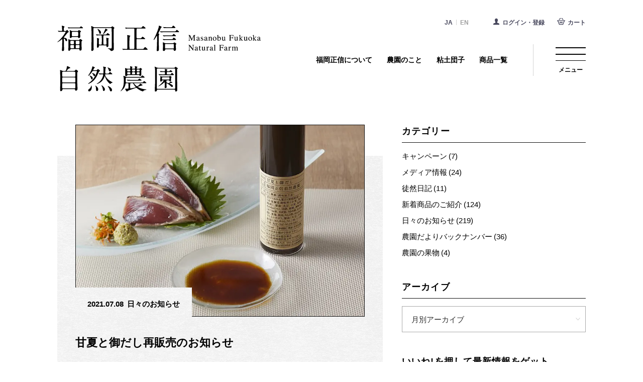

--- FILE ---
content_type: text/html; charset=UTF-8
request_url: https://f-masanobu.jp/blog/2021/07/08/post-9873/
body_size: 31787
content:
<!DOCTYPE html>
<html lang="ja" siteid="2474124450" data-langtype="multibyte" class="theme theme-fmasanobu_shop lang-ja" ontouchstart="">
<head>
    <meta charset="UTF-8" /><meta http-equiv="Content-type" content="text/html; charset=UTF-8" /><meta name="viewport" content="width=device-width, initial-scale=1.0, maximum-scale=1.0, viewport-fit=cover" /><meta name="format-detection" content="telephone=no" />
<title>甘夏と御だし再販売のお知らせ | 日々のお知らせ | 福岡正信自然農園 official site</title>
<meta name='robots' content='max-image-preview:large' />
<meta name="description" content="ご好評につき在庫切れとなっておりました『甘夏と御だし』の再販売を本日開始いたします。農薬や化学肥料を一切使用せず大切に育てた甘夏の果汁と、素材のおいしさを活かして作った京風だしを合わせた『甘夏と御だし』。" />
<meta name="thumbnail" content="https://f-masanobu.jp/wp-content/uploads/2021/07/90a6278df402e1e8bfc239a8d7198f54.jpg" />
<meta property="og:title" content="甘夏と御だし再販売のお知らせ" /><meta property="og:description" content="ご好評につき在庫切れとなっておりました『甘夏と御だし』の再販売を本日開始いたします。農薬や化学肥料を一切使用せず大切に育てた甘夏の果汁と、素材のおいしさを活かして作った京風だしを合わせた『甘夏と御だし』。" /><meta property="og:site_name" content="福岡正信自然農園 official site" /><meta property="og:url" content="https://f-masanobu.jp/blog/2021/07/08/post-9873/" /><meta property="og:type" content="article" /><meta property="og:locale" content="ja_JP" /><meta property="og:image" content="https://f-masanobu.jp/wp-content/uploads/2021/07/90a6278df402e1e8bfc239a8d7198f54.jpg" /><meta property="og:image:width" content="800" /><meta property="og:image:height" content="530" /><meta name="twitter:image" content="https://f-masanobu.jp/wp-content/uploads/2021/07/90a6278df402e1e8bfc239a8d7198f54.jpg" /><meta name="twitter:card" content="summary_large_image" />
<link rel='stylesheet' id='wc-points-and-rewards-blocks-integration-css' href='https://f-masanobu.jp/wp-content/plugins/woocommerce-points-and-rewards/build/style-index.css?ver=1.18.19' type='text/css' media='all' />
<link rel='stylesheet' id='sbi_styles-css' href='https://f-masanobu.jp/wp-content/plugins/instagram-feed/css/sbi-styles.min.css?ver=6.9.1' type='text/css' media='all' />
<style id='global-styles-inline-css' type='text/css'>
:root{--wp--preset--aspect-ratio--square: 1;--wp--preset--aspect-ratio--4-3: 4/3;--wp--preset--aspect-ratio--3-4: 3/4;--wp--preset--aspect-ratio--3-2: 3/2;--wp--preset--aspect-ratio--2-3: 2/3;--wp--preset--aspect-ratio--16-9: 16/9;--wp--preset--aspect-ratio--9-16: 9/16;--wp--preset--color--black: #000000;--wp--preset--color--cyan-bluish-gray: #abb8c3;--wp--preset--color--white: #ffffff;--wp--preset--color--pale-pink: #f78da7;--wp--preset--color--vivid-red: #cf2e2e;--wp--preset--color--luminous-vivid-orange: #ff6900;--wp--preset--color--luminous-vivid-amber: #fcb900;--wp--preset--color--light-green-cyan: #7bdcb5;--wp--preset--color--vivid-green-cyan: #00d084;--wp--preset--color--pale-cyan-blue: #8ed1fc;--wp--preset--color--vivid-cyan-blue: #0693e3;--wp--preset--color--vivid-purple: #9b51e0;--wp--preset--gradient--vivid-cyan-blue-to-vivid-purple: linear-gradient(135deg,rgba(6,147,227,1) 0%,rgb(155,81,224) 100%);--wp--preset--gradient--light-green-cyan-to-vivid-green-cyan: linear-gradient(135deg,rgb(122,220,180) 0%,rgb(0,208,130) 100%);--wp--preset--gradient--luminous-vivid-amber-to-luminous-vivid-orange: linear-gradient(135deg,rgba(252,185,0,1) 0%,rgba(255,105,0,1) 100%);--wp--preset--gradient--luminous-vivid-orange-to-vivid-red: linear-gradient(135deg,rgba(255,105,0,1) 0%,rgb(207,46,46) 100%);--wp--preset--gradient--very-light-gray-to-cyan-bluish-gray: linear-gradient(135deg,rgb(238,238,238) 0%,rgb(169,184,195) 100%);--wp--preset--gradient--cool-to-warm-spectrum: linear-gradient(135deg,rgb(74,234,220) 0%,rgb(151,120,209) 20%,rgb(207,42,186) 40%,rgb(238,44,130) 60%,rgb(251,105,98) 80%,rgb(254,248,76) 100%);--wp--preset--gradient--blush-light-purple: linear-gradient(135deg,rgb(255,206,236) 0%,rgb(152,150,240) 100%);--wp--preset--gradient--blush-bordeaux: linear-gradient(135deg,rgb(254,205,165) 0%,rgb(254,45,45) 50%,rgb(107,0,62) 100%);--wp--preset--gradient--luminous-dusk: linear-gradient(135deg,rgb(255,203,112) 0%,rgb(199,81,192) 50%,rgb(65,88,208) 100%);--wp--preset--gradient--pale-ocean: linear-gradient(135deg,rgb(255,245,203) 0%,rgb(182,227,212) 50%,rgb(51,167,181) 100%);--wp--preset--gradient--electric-grass: linear-gradient(135deg,rgb(202,248,128) 0%,rgb(113,206,126) 100%);--wp--preset--gradient--midnight: linear-gradient(135deg,rgb(2,3,129) 0%,rgb(40,116,252) 100%);--wp--preset--font-size--small: .75em;--wp--preset--font-size--medium: inherit;--wp--preset--font-size--large: 1.25em;--wp--preset--font-size--x-large: 1.5em;--wp--preset--spacing--20: 0.44rem;--wp--preset--spacing--30: 0.67rem;--wp--preset--spacing--40: 1rem;--wp--preset--spacing--50: 1.5rem;--wp--preset--spacing--60: 2.25rem;--wp--preset--spacing--70: 3.38rem;--wp--preset--spacing--80: 5.06rem;--wp--preset--shadow--natural: 6px 6px 9px rgba(0, 0, 0, 0.2);--wp--preset--shadow--deep: 12px 12px 50px rgba(0, 0, 0, 0.4);--wp--preset--shadow--sharp: 6px 6px 0px rgba(0, 0, 0, 0.2);--wp--preset--shadow--outlined: 6px 6px 0px -3px rgba(255, 255, 255, 1), 6px 6px rgba(0, 0, 0, 1);--wp--preset--shadow--crisp: 6px 6px 0px rgba(0, 0, 0, 1);}:where(.is-layout-flex){gap: 0.5em;}:where(.is-layout-grid){gap: 0.5em;}body .is-layout-flex{display: flex;}.is-layout-flex{flex-wrap: wrap;align-items: center;}.is-layout-flex > :is(*, div){margin: 0;}body .is-layout-grid{display: grid;}.is-layout-grid > :is(*, div){margin: 0;}:where(.wp-block-columns.is-layout-flex){gap: 2em;}:where(.wp-block-columns.is-layout-grid){gap: 2em;}:where(.wp-block-post-template.is-layout-flex){gap: 1.25em;}:where(.wp-block-post-template.is-layout-grid){gap: 1.25em;}.has-black-color{color: var(--wp--preset--color--black) !important;}.has-cyan-bluish-gray-color{color: var(--wp--preset--color--cyan-bluish-gray) !important;}.has-white-color{color: var(--wp--preset--color--white) !important;}.has-pale-pink-color{color: var(--wp--preset--color--pale-pink) !important;}.has-vivid-red-color{color: var(--wp--preset--color--vivid-red) !important;}.has-luminous-vivid-orange-color{color: var(--wp--preset--color--luminous-vivid-orange) !important;}.has-luminous-vivid-amber-color{color: var(--wp--preset--color--luminous-vivid-amber) !important;}.has-light-green-cyan-color{color: var(--wp--preset--color--light-green-cyan) !important;}.has-vivid-green-cyan-color{color: var(--wp--preset--color--vivid-green-cyan) !important;}.has-pale-cyan-blue-color{color: var(--wp--preset--color--pale-cyan-blue) !important;}.has-vivid-cyan-blue-color{color: var(--wp--preset--color--vivid-cyan-blue) !important;}.has-vivid-purple-color{color: var(--wp--preset--color--vivid-purple) !important;}.has-black-background-color{background-color: var(--wp--preset--color--black) !important;}.has-cyan-bluish-gray-background-color{background-color: var(--wp--preset--color--cyan-bluish-gray) !important;}.has-white-background-color{background-color: var(--wp--preset--color--white) !important;}.has-pale-pink-background-color{background-color: var(--wp--preset--color--pale-pink) !important;}.has-vivid-red-background-color{background-color: var(--wp--preset--color--vivid-red) !important;}.has-luminous-vivid-orange-background-color{background-color: var(--wp--preset--color--luminous-vivid-orange) !important;}.has-luminous-vivid-amber-background-color{background-color: var(--wp--preset--color--luminous-vivid-amber) !important;}.has-light-green-cyan-background-color{background-color: var(--wp--preset--color--light-green-cyan) !important;}.has-vivid-green-cyan-background-color{background-color: var(--wp--preset--color--vivid-green-cyan) !important;}.has-pale-cyan-blue-background-color{background-color: var(--wp--preset--color--pale-cyan-blue) !important;}.has-vivid-cyan-blue-background-color{background-color: var(--wp--preset--color--vivid-cyan-blue) !important;}.has-vivid-purple-background-color{background-color: var(--wp--preset--color--vivid-purple) !important;}.has-black-border-color{border-color: var(--wp--preset--color--black) !important;}.has-cyan-bluish-gray-border-color{border-color: var(--wp--preset--color--cyan-bluish-gray) !important;}.has-white-border-color{border-color: var(--wp--preset--color--white) !important;}.has-pale-pink-border-color{border-color: var(--wp--preset--color--pale-pink) !important;}.has-vivid-red-border-color{border-color: var(--wp--preset--color--vivid-red) !important;}.has-luminous-vivid-orange-border-color{border-color: var(--wp--preset--color--luminous-vivid-orange) !important;}.has-luminous-vivid-amber-border-color{border-color: var(--wp--preset--color--luminous-vivid-amber) !important;}.has-light-green-cyan-border-color{border-color: var(--wp--preset--color--light-green-cyan) !important;}.has-vivid-green-cyan-border-color{border-color: var(--wp--preset--color--vivid-green-cyan) !important;}.has-pale-cyan-blue-border-color{border-color: var(--wp--preset--color--pale-cyan-blue) !important;}.has-vivid-cyan-blue-border-color{border-color: var(--wp--preset--color--vivid-cyan-blue) !important;}.has-vivid-purple-border-color{border-color: var(--wp--preset--color--vivid-purple) !important;}.has-vivid-cyan-blue-to-vivid-purple-gradient-background{background: var(--wp--preset--gradient--vivid-cyan-blue-to-vivid-purple) !important;}.has-light-green-cyan-to-vivid-green-cyan-gradient-background{background: var(--wp--preset--gradient--light-green-cyan-to-vivid-green-cyan) !important;}.has-luminous-vivid-amber-to-luminous-vivid-orange-gradient-background{background: var(--wp--preset--gradient--luminous-vivid-amber-to-luminous-vivid-orange) !important;}.has-luminous-vivid-orange-to-vivid-red-gradient-background{background: var(--wp--preset--gradient--luminous-vivid-orange-to-vivid-red) !important;}.has-very-light-gray-to-cyan-bluish-gray-gradient-background{background: var(--wp--preset--gradient--very-light-gray-to-cyan-bluish-gray) !important;}.has-cool-to-warm-spectrum-gradient-background{background: var(--wp--preset--gradient--cool-to-warm-spectrum) !important;}.has-blush-light-purple-gradient-background{background: var(--wp--preset--gradient--blush-light-purple) !important;}.has-blush-bordeaux-gradient-background{background: var(--wp--preset--gradient--blush-bordeaux) !important;}.has-luminous-dusk-gradient-background{background: var(--wp--preset--gradient--luminous-dusk) !important;}.has-pale-ocean-gradient-background{background: var(--wp--preset--gradient--pale-ocean) !important;}.has-electric-grass-gradient-background{background: var(--wp--preset--gradient--electric-grass) !important;}.has-midnight-gradient-background{background: var(--wp--preset--gradient--midnight) !important;}.has-small-font-size{font-size: var(--wp--preset--font-size--small) !important;}.has-medium-font-size{font-size: var(--wp--preset--font-size--medium) !important;}.has-large-font-size{font-size: var(--wp--preset--font-size--large) !important;}.has-x-large-font-size{font-size: var(--wp--preset--font-size--x-large) !important;}
:where(.wp-block-post-template.is-layout-flex){gap: 1.25em;}:where(.wp-block-post-template.is-layout-grid){gap: 1.25em;}
:where(.wp-block-columns.is-layout-flex){gap: 2em;}:where(.wp-block-columns.is-layout-grid){gap: 2em;}
:root :where(.wp-block-pullquote){font-size: 1.5em;line-height: 1.6;}
</style>
<link rel='stylesheet' id='brands-styles-css' href='https://f-masanobu.jp/wp-content/plugins/woocommerce/assets/css/brands.css?ver=10.3.4' type='text/css' media='all' />
<link rel='stylesheet' id='icons-css' href='https://f-masanobu.jp/wp-content/plugins/setup/assets/icons/icons.css?ver=6.8.3' type='text/css' media='all' />
<link rel='stylesheet' id='woocommerce-setup-css' href='https://f-masanobu.jp/wp-content/plugins/setup/woocommerce/frontend.css?ver=1763432618' type='text/css' media='all' />
<link rel='stylesheet' id='stylesheet-css' href='https://f-masanobu.jp/wp-content/themes/fmasanobu_shop/style.css?ver=4.09' type='text/css' media='all' />
<link rel='stylesheet' id='custom_woocommerce_style-css' href='https://f-masanobu.jp/wp-content/themes/fmasanobu_shop/woocommerce_style.css?ver=1761833317' type='text/css' media='all' />
<script type="text/javascript" src="https://f-masanobu.jp/wp-includes/js/jquery/jquery.min.js?ver=3.7.1" id="jquery-core-js"></script>
<script type="text/javascript" src="https://f-masanobu.jp/wp-includes/js/jquery/jquery-migrate.min.js?ver=3.4.1" id="jquery-migrate-js"></script>
<script type="text/javascript" src="https://f-masanobu.jp/wp-content/plugins/woocommerce/assets/js/jquery-blockui/jquery.blockUI.min.js?ver=2.7.0-wc.10.3.4" id="wc-jquery-blockui-js" defer="defer" data-wp-strategy="defer"></script>
<script type="text/javascript" id="wc-add-to-cart-js-extra">
/* <![CDATA[ */
var wc_add_to_cart_params = {"ajax_url":"\/wp-admin\/admin-ajax.php","wc_ajax_url":"\/?wc-ajax=%%endpoint%%","i18n_view_cart":"\u30ab\u30fc\u30c8\u3092\u8868\u793a","cart_url":"https:\/\/f-masanobu.jp\/cart\/","is_cart":"","cart_redirect_after_add":"no"};
/* ]]> */
</script>
<script type="text/javascript" src="https://f-masanobu.jp/wp-content/plugins/woocommerce/assets/js/frontend/add-to-cart.min.js?ver=10.3.4" id="wc-add-to-cart-js" defer="defer" data-wp-strategy="defer"></script>
<script type="text/javascript" src="https://f-masanobu.jp/wp-content/plugins/woocommerce/assets/js/js-cookie/js.cookie.min.js?ver=2.1.4-wc.10.3.4" id="wc-js-cookie-js" defer="defer" data-wp-strategy="defer"></script>
<script type="text/javascript" id="woocommerce-js-extra">
/* <![CDATA[ */
var woocommerce_params = {"ajax_url":"\/wp-admin\/admin-ajax.php","wc_ajax_url":"\/?wc-ajax=%%endpoint%%","i18n_password_show":"\u30d1\u30b9\u30ef\u30fc\u30c9\u3092\u8868\u793a","i18n_password_hide":"\u30d1\u30b9\u30ef\u30fc\u30c9\u3092\u96a0\u3059"};
/* ]]> */
</script>
<script type="text/javascript" src="https://f-masanobu.jp/wp-content/plugins/woocommerce/assets/js/frontend/woocommerce.min.js?ver=10.3.4" id="woocommerce-js" defer="defer" data-wp-strategy="defer"></script>
<script type="text/javascript" src="https://www.google.com/recaptcha/api.js?render=6LfeSHIfAAAAADMUeiLQDqr1EB3luGH_DB68qEuZ&amp;ver=6.8.3" id="google-recaptcha-js"></script>
<script type="text/javascript" src="https://f-masanobu.jp/wp-content/plugins/setup/woocommerce/frontend.js?ver=1763387798" id="woocommerce-setup-js" defer="defer" data-wp-strategy="defer"></script>
<script type="text/javascript" src="https://www.googletagmanager.com/gtag/js?id=G-BNEJCLF49D&amp;ver=6.8.3" id="gtag-js"></script>
<script type="text/javascript" id="analytics-js-after">
/* <![CDATA[ */
window.dataLayer = window.dataLayer || []; function gtag(){ dataLayer.push(arguments); } gtag("js", new Date()); gtag( "config", "G-BNEJCLF49D", { "page_path" : "/blog/2021/07/08/post-9873/", "cookie_domain" : "", "cookie_flags" : "SameSite=None;Secure" }); !function(f,b,e,v,n,t,s){if(f.fbq)return;n=f.fbq=function(){n.callMethod?n.callMethod.apply(n,arguments):n.queue.push(arguments)}; if(!f._fbq)f._fbq=n;n.push=n;n.loaded=!0;n.version="2.0"; n.queue=[];t=b.createElement(e);t.async=!0; t.src=v;s=b.getElementsByTagName(e)[0]; s.parentNode.insertBefore(t,s)}(window, document,"script","https://connect.facebook.net/en_US/fbevents.js"); let get_fbp = /_fbp=(fb\.1\.\d+\.\d+)/.exec(window.document.cookie); if ( get_fbp && get_fbp[1]) { get_fbp = get_fbp[1]; } else { get_fbp = "" } let get_fbc = /_fbc=(fb\.1\.\d+\.\d+)/.exec(window.document.cookie); if (get_fbc && get_fbc[1]) { get_fbc = get_fbc[1]; } else { get_fbc = "" } fbq("init", "397265524513137", {"fbp":get_fbp, "fbc":get_fbc }); fbq("track", "PageView"); !function(e){if(!window.pintrk){ window.pintrk = function() { window.pintrk.queue.push(Array.prototype.slice.call(arguments))}; var n=window.pintrk;n.queue=[],n.version="3.0"; var t=document.createElement("script");t.async=!0,t.src=e; var r=document.getElementsByTagName("script")[0]; r.parentNode.insertBefore(t,r)}}("https://s.pinimg.com/ct/core.js"); pintrk( "load", "2613991453107"); pintrk("page"); jQuery( function($) { $( "a[href^='tel:'], a[href^='mailto:']" ).on( "click", function() { let onclick_analytics_tracking = { event_name: $(this).attr("href").split(":")[0], params : {} }; if ( $(this).data("value") ){ onclick_analytics_tracking.params = { value: $(this).data("value"), currency: ( $(this).data("currency") ? $(this).data("currency") : "JPY" ) }; } setTimeout( function() { if (onclick_analytics_tracking) { gtag( "event", onclick_analytics_tracking.event_name, onclick_analytics_tracking.params ); onclick_analytics_tracking = undefined; } }, 5000 ); $( "body" ).one( "touchstart mousemove", function(){ onclick_analytics_tracking = undefined; }); }); $( "[data-itemlist]" ).each( function(){ let data_item_list = $(this).data("itemlist"); let view_item_list = data_item_list; let view_item_list_items = []; $(this).find("[data-item]").each( function(i){ view_item_list_items[i] = $(this).data("item"); $( this ).on( "click", function(e){ Object.assign( data_item_list, { "items" : $(this).data("item") } ); $.post("https://f-masanobu.jp/wp-admin/admin-ajax.php", { action : "select_item_list_session", data_item_list }); gtag( "event", "select_item", data_item_list ); }); }); Object.assign( view_item_list, { "items" : view_item_list_items } ); gtag( "event", "view_item_list", view_item_list ); }); $( "body" ).on( "wpcf7mailsent mailsent added_to_cart removed_from_cart updated_cart_totals wc_cart_emptied updated_checkout updated_shipping_method", function( event ){ $.ajax({ type: "POST", url: "https://f-masanobu.jp/wp-admin/admin-ajax.php", dataType:"json", data: { action : "analytics_events" } }).then( function( obj ) { for (var i = 0; i < obj.length; i++) { console.dir( obj[i] ); if ( obj[i]["key"] == "gtag" ){ gtag( "event", obj[i]["event"], obj[i]["params"] ); } else if ( obj[i]["key"] == "fbq" ){ fbq( "track", obj[i]["event"], obj[i]["params"], {eventID: obj[i]["event_id"] } ); } else if ( obj[i]["key"] == "pintrk" ){ pintrk( "track", obj[i]["event"], obj[i]["params"] ); } else if ( obj[i]["key"] == "ytag" ){ ytag({ "type": "yss_conversion", "config": { "yahoo_conversion_id": obj[i]["id"], "yahoo_conversion_label": obj[i]["label"], "yahoo_conversion_value": obj[i]["value"] } }); } else if ( obj[i]["key"] == "yjad" ){ ytag({ "type": "yjad_conversion", "config": { "yahoo_ydn_conv_io": obj[i]["id"], "yahoo_ydn_conv_label": obj[i]["label"], "yahoo_ydn_conv_transaction_id": obj[i]["transaction_id"], "yahoo_ydn_conv_value": obj[i]["value"] } }); } else if ( obj[i]["key"] == "line" ){ _lt( "send", "cv", { type: obj[i]["event"] },[ obj[i]["id"] ]); } } }); })}); jQuery( function($) { $.ajax({ type: "POST", url: "https://f-masanobu.jp/wp-admin/admin-ajax.php", data: { action : "post_views_count", id : "9873", type : "post" } }).done(function( obj, status ) { if ( obj.length == 4 ){ gtag( "event", "explore" ); fbq( "trackCustom", "explore" ); } }); });
document.addEventListener( "mailsent", function( event ) { var slug = location.pathname.replace(/^\/|\/$/g, "").split("/"); slug = slug[slug.length-1]; gtag("event", "mailsent", { "event_label":slug }); if ( slug == "contact" ){ gtag("event", "contact" ); fbq("track", "Contact"); } else if ( slug == "big-purchase" ){ gtag("event", "big_purchase", { "value":20000, "currency":"JPY" } ); fbq("track", "BigPurchase" ); } else if ( slug == "event" || slug == "apply" ){ gtag("event", "apply" ); fbq("track", "SubmitApplication"); } }, false );
/* ]]> */
</script>
<link rel="canonical" href="https://f-masanobu.jp/blog/2021/07/08/post-9873/" />
    <!-- apps -->
    <meta name="apple-mobile-web-app-capable" content="yes">
    <meta name="apple-mobile-web-app-status-bar-style" content="default">
    <meta name="apple-mobile-web-app-title" content="  甘夏と御だし再販売のお知らせ">
    <meta name="application-name" content="  甘夏と御だし再販売のお知らせ">
    <meta name="msapplication-TileImage" content="https://f-masanobu.jp/wp-content/themes/fmasanobu_shop/assets/images/common/icons/mstile-144x144.png">
    <meta name="msapplication-TileColor" content="#0f131a">
    <meta name="msapplication-config" content="https://f-masanobu.jp/wp-content/themes/fmasanobu_shop/assets/images/common/icons/browserconfig.xml">
    <meta name="theme-color" content="#0f131a">
    <link rel="apple-touch-icon" sizes="180x180" href="https://f-masanobu.jp/wp-content/themes/fmasanobu_shop/assets/images/common/icons/apple-touch-icon-180x180.png">
    <link rel="icon" href="https://f-masanobu.jp/wp-content/themes/fmasanobu_shop/assets/images/common/icons/favicon.ico">
    <link rel="icon" type="image/png" sizes="192x192" href="https://f-masanobu.jp/wp-content/themes/fmasanobu_shop/assets/images/common/icons/android-chrome-192x192.png">
    <link rel="manifest" href="https://f-masanobu.jp/wp-content/themes/fmasanobu_shop/assets/images/common/icons/manifest.json">
    <style>#l-wrapper { visibility: hidden; } @media screen and (max-width:800px) { .p-pdtdtl { opacity:1!important } }</style>
    <link rel="preload" href="https://f-masanobu.jp/wp-content/themes/fmasanobu_shop/style.css?1759714246" as="style" onload="this.onload=null;this.rel='stylesheet'">
    <script>
    /*! loadCSS. [c]2017 Filament Group, Inc. MIT License */
    (function(a){if(!a.loadCSS){a.loadCSS=function(){}}var b=loadCSS.relpreload={};b.support=(function(){var d;try{d=a.document.createElement("link").relList.supports("preload")}catch(f){d=false}return function(){return d}})();b.bindMediaToggle=function(e){var f=e.media||"all";function d(){e.media=f}if(e.addEventListener){e.addEventListener("load",d)}else{if(e.attachEvent){e.attachEvent("onload",d)}}setTimeout(function(){e.rel="stylesheet";e.media="only x"});setTimeout(d,3000)};b.poly=function(){if(b.support()){return}var d=a.document.getElementsByTagName("link");for(var e=0;e<d.length;e++){var f=d[e];if(f.rel==="preload"&&f.getAttribute("as")==="style"&&!f.getAttribute("data-loadcss")){f.setAttribute("data-loadcss",true);b.bindMediaToggle(f)}}};if(!b.support()){b.poly();var c=a.setInterval(b.poly,500);if(a.addEventListener){a.addEventListener("load",function(){b.poly();a.clearInterval(c)})}else{if(a.attachEvent){a.attachEvent("onload",function(){b.poly();a.clearInterval(c)})}}}if(typeof exports!=="undefined"){exports.loadCSS=loadCSS}else{a.loadCSS=loadCSS}}(typeof global!=="undefined"?global:this));
    </script>
</head>
<body id="l-body" data-dir="https://f-masanobu.jp/wp-content/themes/fmasanobu_shop" class="wp-singular post-template-default single single-post single-format-standard wp-theme-fmasanobu_shop woocommerce-ajaxcart">
<svg style="display:none" xmlns:xlink="http://www.w3.org/1999/xlink"><symbol id="icon-ig" viewBox="0 0 18 18"><path d="M1463.8,38.115a1.08,1.08,0,1,0,1.08,1.08A1.084,1.084,0,0,0,1463.8,38.115ZM1459,47a3,3,0,1,1,3-3A3,3,0,0,1,1459,47Zm0-7.622A4.622,4.622,0,1,0,1463.62,44,4.622,4.622,0,0,0,1459,39.378ZM1459,35c-2.44,0-2.75.01-3.71,0.054-3.27.15-5.09,1.963-5.24,5.235-0.04.959-.05,1.266-0.05,3.71s0.01,2.751.05,3.711c0.15,3.269,1.97,5.085,5.24,5.235,0.96,0.044,1.27.053,3.71,0.053s2.75-.01,3.71-0.053c3.27-.15,5.09-1.964,5.24-5.235,0.04-.96.05-1.267,0.05-3.711s-0.01-2.751-.05-3.71c-0.15-3.265-1.97-5.085-5.24-5.235C1461.75,35.009,1461.44,35,1459,35Zm0,1.622c2.4,0,2.69.009,3.64,0.052,2.44,0.111,3.57,1.269,3.69,3.689,0.04,0.949.05,1.234,0.05,3.636s-0.01,2.688-.05,3.637c-0.12,2.419-1.25,3.578-3.69,3.689-0.95.043-1.24,0.053-3.64,0.053s-2.69-.009-3.64-0.053c-2.44-.111-3.58-1.274-3.69-3.689-0.04-.949-0.05-1.233-0.05-3.637s0.01-2.688.05-3.636c0.12-2.421,1.25-3.579,3.69-3.689C1456.31,36.631,1456.6,36.621,1459,36.621Z" transform="translate(-1450 -35)"/></symbol><symbol id="icon-fb" viewBox="0 0 8 17"><path d="M1485.99,40.667h-2.01V43.5h2.01v8.5h3.35V43.5h2.43l0.24-2.835h-2.67v-1.18c0-.678.13-0.946,0.74-0.946h1.93V35h-2.54c-2.41,0-3.48,1.121-3.48,3.27v2.4Z" transform="translate(-1484 -35)"/></symbol><symbol id="icon-yt" viewBox="0 0 25 18"><path d="M24.48,2.81h0A3.17,3.17,0,0,0,22.27.54C20.32,0,12.5,0,12.5,0S4.68,0,2.73.54A3.17,3.17,0,0,0,.52,2.81,34.59,34.59,0,0,0,0,9a34.59,34.59,0,0,0,.52,6.19,3.17,3.17,0,0,0,2.21,2.27C4.68,18,12.5,18,12.5,18s7.82,0,9.77-.54a3.17,3.17,0,0,0,2.21-2.27A34.59,34.59,0,0,0,25,9,34.59,34.59,0,0,0,24.48,2.81ZM9.94,12.8V5.2L16.48,9Z" transform="translate(-0.35)"/></symbol><symbol id="icon-cart" viewBox="0 0 24 18"><path d="M1050.8,4846l-3.43,12h-12.59l0.84,2h13.23l3.48-12h1.93l0.74-2h-4.2Zm-5.63,5h-11.16l1.26,3h9.05Zm-11.23,5-2.94-7h16.81l-1.97,7h-11.9Zm10.56,5a1.5,1.5,0,1,0,1.5,1.5A1.5,1.5,0,0,0,1044.5,4861Zm-3.5,1.5a1.5,1.5,0,1,1-1.5-1.5A1.5,1.5,0,0,1,1041,4862.5Z" transform="translate(-1031 -4846)"/></symbol><symbol id="icon-arrowl" viewBox="0 0 24 15"><path d="M389.117,1327l7.527,6.24L396,1334l-9-7.52,9-7.48,0.645,0.76-7.529,6.24H411v1H389.117Z" transform="translate(-387 -1319)"/></symbol><symbol id="icon-arrowr" viewBox="0 0 24 15"><path d="M962.883,1512l-7.527,6.23L956,1519l9-7.52-9-7.48-0.645.76,7.529,6.24H941v1h21.883Z" transform="translate(-941 -1504)"/></symbol><symbol id="icon-pagetop" viewBox="0 0 24 20"><path d="M1442,5304l12-18,12,18h-24Zm24-19h-24v-1h24v1Zm-12,2.8-10.13,15.2h20.26Q1459.06,5295.4,1454,5287.8Z" transform="translate(-1442 -5284)"/></symbol><symbol id="icon-user" viewBox="0 0 18 18"><path d="M17.5,17.7V18H0.5v-0.3c0-3,1.7-5.6,4.2-7c1.2,1,2.7,1.6,4.3,1.6c1.6,0,3.1-0.6,4.3-1.6C15.8,12.1,17.5,14.7,17.5,17.7z M9,0.1c-2.9,0-5.3,2.4-5.3,5.3s2.4,5.3,5.3,5.3s5.3-2.4,5.3-5.3S11.9,0.1,9,0.1z" transform="translate(0 0)"/></symbol><symbol id="icon-headercart" viewBox="0 0 17.81 14.844"><path d="M1444.87,58.065a0.74,0.74,0,1,0-1.48,0V60.29a0.74,0.74,0,1,0,1.48,0V58.065Zm-2.23,0a0.74,0.74,0,1,0-1.48,0V60.29a0.74,0.74,0,1,0,1.48,0V58.065Zm-2.22,0a0.74,0.74,0,0,0-.74-0.742,0.749,0.749,0,0,0-.75.742V60.29a0.749,0.749,0,0,0,.75.742,0.74,0.74,0,0,0,.74-0.742V58.065Zm10.38-3.709H1433V55.84h0.48a1.048,1.048,0,0,1,.93.581L1437.45,64h8.9l3.04-7.577a1.053,1.053,0,0,1,.94-0.582h0.47V54.357Zm-2.77,1.483-0.01.03-2.67,6.647h-6.9l-2.66-6.648-0.02-.028h12.26Zm-2.75-2.968h2.14l-3.49-3.487a0.736,0.736,0,0,0-.53-0.221,0.763,0.763,0,0,0-.76.764,0.719,0.719,0,0,0,.23.527Zm-8.9,0,3.49-3.487a0.757,0.757,0,0,1,1.07,1.07l-2.42,2.418h-2.14Z" transform="translate(-1433 -49.156)"/></symbol><symbol id="icon-headeruser" viewBox="0 0 14 14"><path d="M1312.15,60.556c-2.01-.464-3.88-0.869-2.97-2.577,2.75-5.2.73-7.979-2.18-7.979-2.96,0-4.94,2.887-2.18,7.979,0.93,1.718-1,2.124-2.97,2.577-1.79.414-1.86,1.3-1.85,2.86V64h14V63.434C1314.01,61.866,1313.95,60.971,1312.15,60.556Z" transform="translate(-1300 -50)"/></symbol></svg>

        <div class="cm-loading" data-show="is-noshow" id="js-loading">
            <div class="cm-loading__curten js-loading__item"></div>
        <div class="cm-loading__curten js-loading__item"></div>
        <div class="cm-loading__curten js-loading__item"></div>
        <div class="cm-loading__curten js-loading__item"></div>
        <div class="cm-loading__curten js-loading__item"></div>
    </div>
            <div id="l-wrapper">
                    <header class="cm-hnew" id="l-headernew">
            <div class="cm-hnew-body u-section" id="js-hbody">
                <h1 class="cm-hnew__title">
                    <a href="https://f-masanobu.jp/" class="cm-hnew__titleTarget">
                        <svg xmlns="http://www.w3.org/2000/svg" width="417" height="135" viewBox="0 0 417 135" class="cm-hnew__titleTargetBody">
                            <g class="jp">
                                <path d="M11.65,12.51c-5.05,0-6.72,0.12-7.29,0.18c-0.17,0-1.03,0.11-1.21,0.11c-0.23,0-0.29-0.11-0.51-0.34l-1.09-1.32c-0.23-0.23-0.23-0.29-0.23-0.4c0-0.06,0.06-0.12,0.17-0.12c0.98,0,5.28,0.35,6.14,0.35c1.72,0,2.35,0,2.35-1.78c0-0.57-0.34-5.91-0.4-6.48C9.52,2.35,9.24,0.86,9.24,0.57c0-0.34,0.4-0.41,0.57-0.41c0.29,0,5.11,1.09,5.11,2.07c0,0.11-0.8,1.09-0.86,1.2c-0.51,0.64-0.63,1.72-0.63,2.47c0,4.59,0,5.11,1.78,5.11h1.55c1.09,0,1.15-0.12,2.06-1.21c0.46-0.51,0.81-0.92,1.21-0.92c0.92,0,3.5,3.22,3.5,4.02c0,0.46-0.17,0.52-1.38,0.86c-0.63,0.17-2.87,3.04-4.13,4.59c-1.26,1.61-2.59,3.21-3.9,4.77c-0.23,0.29-0.52,0.57-0.52,1.15c0,0.46,0.17,0.46,2.01,0.75c2.64,0.35,4.76,2.35,4.76,4.48c0,1.32-0.92,2.41-1.78,2.41c-0.86,0-1.26-0.46-2.12-2.36c-0.4-0.98-1.49-3.04-2.41-3.04c-0.57,0-0.57,0.17-0.57,2.01c0,3.27,0.35,17.68,0.35,20.61c0,0.97-0.23,2.92-2.53,2.92c-1.78,0-1.78-1.09-1.78-1.95c0-0.52,0.29-4.36,0.35-5.16c0.06-1.61,0.34-11.37,0.34-12.51c0-0.69,0-3.73-0.05-4.08c-0.12-0.35-0.23-0.57-0.57-0.57c-0.17,0-1.49,1.15-1.55,1.15c-4.31,3.68-7.63,5.05-7.98,5.05c-0.11,0-0.05-0.23,0.35-0.57c7.29-6.54,11.48-11.54,15.84-18.6c0.57-0.92,0.8-1.38,0.8-1.72c0-0.52-0.57-0.58-1.21-0.58H11.65z M43.45,3.9c2.52,0,2.81,0,3.44-0.92c0.86-1.21,1.38-1.55,1.78-1.55c0.91,0,4.07,2.93,4.07,3.27c0,0.57-0.74,0.74-3.04,0.74H31.62c-4.19,0-5.8,0-7.23,0.12c-0.23,0-1.03,0.17-1.2,0.17c-0.23,0-0.34-0.17-0.52-0.4l-1.09-1.33c-0.23-0.23-0.29-0.28-0.29-0.34c0-0.12,0.12-0.18,0.23-0.18c0.4,0,2.18,0.23,2.53,0.23c2.81,0.12,5.17,0.18,7.87,0.18H43.45z M28.29,47.87c-0.57,0-1.09,0-1.43,1.04c-0.4,1.2-0.86,2.64-2.58,2.64c-1.55,0-1.55-1.03-1.55-2.01c0-2.13,0.18-12.75,0.18-15.15c0-0.8-0.18-4.65-0.18-5.51c0-0.29,0-1.03,0.69-1.03c0.34,0,1.38,0.63,2.01,1.03c0.74,0.4,1.32,0.69,2.7,0.69h15.5c1.09,0,1.55-0.12,1.95-0.8c0.69-1.04,0.92-1.38,1.38-1.38c0.12,0,4.31,1.78,4.31,3.1c0,0.34-0.17,0.4-1.21,1.38c-0.52,0.4-0.52,3.79-0.52,4.88c0,1.49,0.4,8.73,0.4,10.39c0,1.26,0,4.02-2.76,4.02c-1.61,0-1.66-0.63-1.78-1.84c-0.11-1.43-0.98-1.43-1.72-1.43H28.29z M41.15,11.19c1.26,0,1.67-0.4,1.95-0.81c0.69-0.97,0.86-1.27,1.26-1.27c0.34,0,4.25,1.9,4.25,2.87c0,0.35-0.12,0.4-1.21,1.27c-0.57,0.46-0.57,1.26-0.57,1.84c0,0.8,0.23,6.71,0.23,7.98c0,1.38-1.49,2.36-2.76,2.36c-0.98,0-1.15-0.4-1.55-1.38c-0.4-0.98-1.15-0.98-1.66-0.98h-9.58c-1.09,0-1.43,0.4-1.83,0.74c-1.32,1.33-1.55,1.55-2.47,1.55c-1.15,0-1.61-0.46-1.61-1.61c0-0.12,0.29-6.54,0.29-7.81c0-1.61-0.06-3.04-0.11-4.48c0-0.29-0.23-1.61-0.23-1.9S25.77,9.24,26,9.24c0.34,0,1.55,0.68,2.29,1.15c1.26,0.75,1.78,0.81,3.22,0.81H41.15z M32.43,38.06c1.78,0,1.78-0.8,1.78-3.5c0-2.7,0-3.5-1.78-3.5h-3.79c-1.78,0-1.78,0.8-1.78,3.5c0,2.7,0,3.5,1.78,3.5H32.43z M32.6,46.38c1.66,0,1.66-0.4,1.66-3.56c0-2.75,0-3.27-1.66-3.27h-4.07c-1.66,0-1.66,0.4-1.66,3.56c0,2.76,0,3.27,1.66,3.27H32.6z M31.51,12.69c-1.72,0-1.72,0.91-1.72,4.19c0,4.25,0,4.7,1.72,4.7h9.64c1.78,0,1.78-0.86,1.78-4.19c0-4.25,0-4.7-1.78-4.7H31.51z M43.68,46.38c1.9,0,1.9-0.57,1.9-3.39c0-2.92,0-3.44-1.9-3.44h-3.96c-1.89,0-1.89,0.58-1.89,3.39c0,2.93,0,3.44,1.89,3.44H43.68z M43.73,38.06c1.84,0,1.84-0.46,1.84-4.71c0-1.61-0.23-2.3-1.84-2.3h-4.02c-1.61,0-1.84,0.63-1.84,2.3c0,4.25,0,4.71,1.84,4.71H43.73z"/>
                                <path d="M109.3,3.33c0.63,0,1.26-0.18,1.72-0.58c0.86-0.8,1.32-1.32,1.72-1.32c0.57,0,4.3,2.18,4.3,3.39c0,0.23-0.12,0.46-0.29,0.63c-0.4,0.29-0.74,0.57-0.86,0.75c-0.34,0.52-0.34,3.67-0.34,5.11c0,8.55,0,15.04,0.11,21.87c0,1.78,0.29,11.08,0.29,11.36c0,3.79,0,4.99-1.33,6.08c-1.26,1.04-3.32,1.32-3.9,1.32c-0.8,0-1.03-0.17-1.32-0.75c-1.2-2.29-4.19-3.56-4.76-3.67c-0.81-0.23-0.86-0.62-0.86-0.68c0-0.29,0.29-0.29,0.57-0.29c0.8,0,4.54,0.23,5.39,0.23c0.63,0,1.49,0,1.72-0.69c0.23-0.75,0.23-9.3,0.23-10.79c0-2.29-0.12-29.05-0.17-29.44c-0.23-1.03-1.15-1.03-1.72-1.03H75.9c-1.61,0-1.78,0.63-1.78,1.83c0,4.54,0.23,25.32,0.23,28.7c0,1.84,0.17,10.91,0.17,12.92c0,3.1-2.93,3.62-3.33,3.62c-1.38,0-1.38-1.38-1.38-1.89c0-0.12,0-0.8,0.06-1.73c0.28-7.81,0.34-21.18,0.34-29.79c0-7-0.11-11.25-0.4-14.75c-0.06-0.34-0.23-2.24-0.23-2.41c0-0.23,0.06-0.46,0.29-0.46c0.69,0,2.29,0.8,2.98,1.2c1.61,0.92,2.12,1.27,3.27,1.27H109.3zM89.33,38.86c0.57,0,1.38,0,1.72-0.98c0.12-0.35,0.23-4.54,0.23-8.78c0-1.15,0-7.81-0.35-8.56c-0.29-0.69-1.03-0.69-2.01-0.69c-3.84,0-5.97,0.12-6.71,0.17c-0.23,0-1.04,0.11-1.2,0.11c-0.23,0-0.35-0.11-0.52-0.34l-1.15-1.32c-0.12-0.11-0.23-0.28-0.23-0.4c0-0.12,0.06-0.12,0.23-0.12c0.4,0,2.18,0.17,2.53,0.17c2.64,0.12,5.17,0.24,7.86,0.24h7.64c2.64,0,2.93,0,3.67-0.98c1.37-1.66,1.55-1.89,2.18-1.89c0.91,0,4.36,2.7,4.36,3.56c0,0.8-0.29,0.8-2.98,0.8h-8.44c-0.4,0-1.32,0-1.55,1.03c-0.06,0.46-0.06,7.01-0.06,8.09c0,1.5,0,7.64,0.06,8.44c0.06,1.44,0.98,1.44,1.72,1.44h2.76c0.63,0,1.78,0,1.78-1.61c0-2.24-0.17-9.3-0.23-9.76c0-0.28-0.23-1.66-0.23-1.95c0-0.35,0.05-0.52,0.46-0.52c0.4,0,2.41,0.52,2.87,0.63c1.61,0.4,1.78,0.46,1.78,0.92c0,0.29-0.63,1.2-0.69,1.43c-0.17,0.63-0.17,3.62-0.17,4.54c0,0.92,0.23,7.35,0.23,8.73c0,2.06-2.07,2.64-2.64,2.64c-1.27,0-1.32-0.8-1.32-1.43c0-1.2,0-2.06-1.78-2.06H86.97c-0.57,0-1.66,0-1.66,1.49c0,1.38,0,1.5-0.23,1.84c-0.46,0.8-1.61,1.5-2.53,1.5c-1.32,0-1.32-1.33-1.32-1.67c0-0.75,0.17-4.02,0.17-4.65c0.06-1.55,0.12-3.56,0.12-9.3c0-1.27-0.06-1.72-0.12-2.47c-0.06-0.23-0.23-1.15-0.23-1.38c0-0.23,0.06-0.34,0.35-0.34c0.17,0,4.42,0.8,4.42,1.6c0,0.29-0.63,1.26-0.63,1.5c-0.11,0.97-0.11,6.6-0.11,8.03c0,1.5,0,2.3,1.78,2.3H89.33z M86.97,9.36c1.33,1.03,2.59,2.29,2.59,4.65c0,1.61-0.75,2.93-2.07,2.93c-0.86,0-1.09-0.8-1.61-2.52c-0.35-1.21-1.32-3.51-2.7-5.91c-0.63-1.04-0.69-1.15-0.69-1.43c0-0.29,0.17-0.35,0.4-0.29C83.7,6.89,85.77,8.32,86.97,9.36z M103.33,8.89c0,0.4-1.78,1.15-2.07,1.38c-0.98,0.75-6.15,7.57-7.12,7.57c-0.23,0-0.23-0.23-0.23-0.28c0-0.4,3.73-8.27,4.31-9.88c0.46-1.43,0.51-1.6,0.74-1.6C99.37,6.08,103.33,8.26,103.33,8.89z"/>
                                <path d="M156.27,47.87c0.4,0,1.27,0,1.55-0.75c0.23-0.63,0.29-6.26,0.29-7.35V7.81c0-1.38-0.29-1.9-1.67-1.9h-7.23c-5.05,0-6.71,0.11-7.23,0.17c-0.23,0-1.03,0.12-1.27,0.12c-0.17,0-0.29-0.12-0.46-0.4l-1.15-1.26c-0.23-0.29-0.23-0.34-0.23-0.4c0-0.12,0.07-0.12,0.23-0.12c0.34,0,2.13,0.18,2.53,0.18c2.81,0.11,5.16,0.23,7.86,0.23h20.21c2.64,0,2.93,0,4.07-1.55c1.38-1.78,1.55-1.95,2.01-1.95c0.8,0,5.28,3.45,5.28,4.2c0,0.8-1.2,0.8-3.09,0.8h-13.55c-1.9,0-1.95,0-1.95,8.21c0,1.32,0,10.67,0.17,11.13c0.29,0.63,1.09,0.75,1.67,0.75h4.48c2.35,0,2.64,0,3.16-0.46c0.46-0.4,2.23-2.87,2.81-2.87c0.58,0,5.4,3.5,5.4,4.2c0,0.63-0.35,0.63-3.1,0.63h-12.8c-1.89,0-1.89,0.46-1.89,4.31c0,1.49,0.12,14.92,0.12,15.04c0.12,0.63,0.57,1.03,1.67,1.03h9.87c2.18,0,2.7,0,4.08-2.07c0.51-0.75,1.21-1.78,1.89-1.78c1.09,0,5.34,4.13,5.34,4.76c0,0.57-0.29,0.57-3.05,0.57h-38.68c-5,0-6.66,0.11-7.23,0.17c-0.17,0-1.03,0.12-1.21,0.12c-0.23,0-0.34-0.12-0.52-0.35l-1.09-1.32c-0.22-0.29-0.29-0.29-0.29-0.4c0-0.11,0.12-0.11,0.23-0.11c1.26,0,7,0.4,8.15,0.4c0.8,0,1.78-0.06,1.89-1.32c0-0.12,0.12-9.76,0.12-13.72v-9.58c0-0.58-0.29-3.21-0.29-3.61c0-0.23,0.06-0.29,0.29-0.29c0.8,0,3.1,0.52,4.59,0.92c0.81,0.17,1.44,0.29,1.44,0.86c0,0.29-0.91,1.21-1.03,1.44c-0.4,0.8-0.8,2.3-0.8,11.25c0,1.89,0,11.77,0.06,12.63c0.05,1.21,0.86,1.44,1.55,1.44H156.27z"/>
                                <path d="M204.22,20.84c-0.57,0-4.88,8.38-6.31,8.38c-0.18,0-0.46-0.06-0.46-0.46c0-0.12,1.9-3.9,2.24-4.54c3.73-7.69,8.38-19.63,8.44-22.5c0.06-1.1,0.12-1.72,0.63-1.72c0.34,0,3.21,1.38,4.88,2.12c0.17,0.12,0.4,0.58,0.4,0.92c0,0.29-1.21,1.09-1.43,1.32c-0.4,0.57-2.07,4.59-2.47,5.45c-0.46,0.92-2.87,5.34-2.87,5.91c0,0.4,0.29,0.69,0.58,0.81c0.97,0.57,1.15,0.63,1.15,1.15c0,0.28-0.75,1.49-0.8,1.78c-0.17,1.15-0.23,9.7-0.23,11.94c0,2.58,0.29,15.44,0.29,18.37c0,1.84-1.72,2.41-3.22,2.41c-0.91,0-1.26-0.35-1.26-1.26c0-0.34,0.23-3.15,0.23-3.56c0.4-5.46,0.63-17.68,0.63-24C204.61,22.56,204.61,20.84,204.22,20.84z M239.23,11.94c2.64,0,2.93,0,3.67-0.91c1.49-2.01,1.66-2.24,2.18-2.24c0.81,0,4.6,3.27,4.6,3.9c0,0.8-1.15,0.8-3.04,0.8h-25.82c-1.32,0-5.23,0-7.24,0.11c-0.23,0.06-1.04,0.18-1.21,0.18c-0.23,0-0.34-0.18-0.51-0.4l-1.15-1.32c-0.17-0.23-0.23-0.29-0.23-0.34c0-0.11,0.05-0.17,0.23-0.17c0.4,0,2.19,0.23,2.53,0.23c2.64,0.12,5.17,0.17,7.87,0.17H239.23z M233.03,27.9c2.64,0,2.93,0,3.68-0.98c1.55-2.01,1.72-2.24,2.18-2.24c0.81,0,4.65,3.33,4.65,3.96c0,0.75-1.21,0.75-3.1,0.75h-14c-1.32,0-5.23,0.06-7.23,0.17c-0.23,0-1.04,0.12-1.21,0.12c-0.23,0-0.34-0.12-0.52-0.34l-1.15-1.33c-0.17-0.23-0.23-0.29-0.23-0.4c0-0.06,0.05-0.12,0.23-0.12c0.4,0,2.18,0.18,2.53,0.23c2.64,0.12,5.17,0.18,7.87,0.18H233.03z M232.74,20.21c2.64,0,2.93,0,3.68-0.98c1.55-2.01,1.72-2.24,2.18-2.24c0.81,0,4.65,3.27,4.65,3.9c0,0.81-1.15,0.81-3.1,0.81h-13.43c-1.33,0-5.23,0-7.24,0.17c-0.23,0-1.04,0.12-1.26,0.12c-0.17,0-0.28-0.12-0.46-0.35l-1.15-1.31c-0.23-0.29-0.23-0.29-0.23-0.41c0-0.11,0.05-0.11,0.23-0.11c0.4,0,2.18,0.17,2.52,0.17c2.64,0.12,5.17,0.23,7.87,0.23H232.74z M222.36,48.5c-0.86,0-1.21,0.29-1.38,1.03c-0.23,1.09-0.52,2.35-2.64,2.35c-1.9,0-1.9-1.38-1.9-2.01c0-1.15,0.29-6.78,0.29-8.03c0-1.04-0.29-6.09-0.29-7.24c0-0.23,0-0.52,0.23-0.52c0.17,0,2.81,1.26,3.04,1.38c1.1,0.52,2.24,0.57,2.64,0.57h14.23c0.41,0,0.92,0,1.61-0.4c0.29-0.11,1.55-1.2,1.9-1.2c0.28,0,4.02,1.95,4.02,3.04c0,0.23-0.23,0.46-0.35,0.57c-0.86,0.8-0.91,0.86-0.91,2.12c0,1.27,0.46,7.3,0.46,8.67c0,1.26-0.98,2.81-2.93,2.81c-1.55,0-1.61-0.75-1.66-1.72c-0.06-1.43-0.69-1.43-1.49-1.43H222.36z M231.88,3.33c2.64,0,2.93,0,3.67-0.98c1.49-2.01,1.66-2.24,2.18-2.24c0.75,0,4.59,3.28,4.59,3.9c0,0.81-1.15,0.81-3.04,0.81h-11.99c-1.26,0-5.23,0-7.23,0.17c-0.18,0-1.04,0.12-1.21,0.12c-0.23,0-0.34-0.12-0.52-0.35l-1.09-1.32c-0.24-0.28-0.29-0.28-0.29-0.4c0-0.12,0.12-0.12,0.23-0.12c0.4,0,2.18,0.17,2.52,0.17c2.64,0.12,5.22,0.23,7.87,0.23H231.88z M237.4,47.01c1.6,0,1.6-1.09,1.6-2.24c0-4.42,0-5.46-0.12-6.14c-0.12-0.51-0.4-1.09-1.49-1.09h-15.04c-1.61,0-1.61,1.09-1.61,2.12V45c0,0.92,0,2.01,1.61,2.01H237.4z"/>
                                <path d="M33.55,92.87c1.09,0,1.9,0,2.59-0.63c0.28-0.29,1.66-2.06,2.18-2.06c0.57,0,4.24,2.47,4.24,3.56c0,0.29-0.91,1.38-1.08,1.61c-0.64,0.92-0.64,1.78-0.64,2.81c0,5.74,0,11.94,0.12,17.74c0,1.89,0.46,11.36,0.46,13.49c0,3.5-2.69,4.02-3.21,4.02c-1.49,0-1.61-1.27-1.73-2.13c-0.12-1.15-1.03-1.15-1.84-1.15H12.48c-1.26,0-1.9,0-2.07,1.56c-0.23,1.83-1.9,2.7-3.04,2.7c-1.44,0-1.44-1.49-1.44-2.18c0-2.59,0.24-15.27,0.24-18.14c0-1.49-0.17-18.31-0.24-19.17c-0.12-1.66-0.23-2.58-0.23-3.04c0-0.4,0.06-0.75,0.63-0.75c0.46,0,0.8,0.12,3.56,1.27c1.2,0.51,1.43,0.51,2.35,0.51h3.33c0.57,0,1.43,0,1.89-0.57c0.92-1.26,2.13-6.77,2.35-7.98c0.23-1.26,0.29-1.44,0.47-1.44c0.34,0,6.31,2.41,6.31,3.62c0,0.63-0.34,0.68-2.36,1.2c-1.55,0.4-4.88,4.25-4.88,4.77c0,0.4,0.35,0.4,1.15,0.4H33.55z M11.62,106.24c-0.4,0-1.66,0-1.66,1.49v7.52c0,1.26,1.27,1.26,1.72,1.26h23.71c1.38,0,1.61-0.92,1.61-1.43v-7.52c0-1.32-1.26-1.32-1.78-1.32H11.62z M11.73,94.42c-1.15,0-1.66,0.46-1.66,1.44v7.46c0,0.52,0,1.44,1.61,1.44h23.53c0.46,0,1.72,0,1.72-1.21v-7.69c0-0.46,0-1.44-1.72-1.44H11.73zM35.27,128.57c1.14,0,1.72-0.35,1.72-1.49v-7.64c0-0.75-0.35-1.38-1.61-1.38H11.73c-1.66,0-1.66,0.57-1.66,3.61c0,0.29,0.06,5.62,0.06,5.97c0.06,0.69,0.97,0.92,1.67,0.92H35.27z"/>
                                <path d="M79.76,91.37c0.74,0,1.49-0.17,2.01-0.86c0.97-1.26,1.03-1.32,1.49-1.32c0.74,0,4.31,2.41,4.31,3.39c0,0.4-0.23,0.58-0.63,0.75c-1.44,0.75-1.9,1.78-2.87,4.08c-4.25,9.76-8.04,14.75-14.47,19.17c-1.32,0.92-5.39,2.81-5.85,2.81c-0.24,0-0.41-0.17-0.41-0.4c0-0.35,0.22-0.52,2.24-1.95c6.72-4.82,11.65-11.65,14.52-19.35c0.35-0.86,1.15-3.16,1.15-3.84c0-0.92-0.58-0.92-1.49-0.92h-6.15c-1.03,0-1.14,0.17-2.23,1.72c-1.84,2.47-6.2,8.15-7.82,8.15c-0.17,0-0.39-0.12-0.39-0.28c0-0.12,1.61-2.36,1.95-2.81c3.62-5.34,6.43-12.34,6.6-15.22c0.05-0.51,0.12-0.91,0.62-0.91c0.29,0,4.66,1.49,4.66,2.35c0,0.46-0.29,0.69-1.43,1.38c-0.52,0.35-1.84,3.45-1.84,3.56c0,0.52,0.57,0.52,0.86,0.52H79.76z M70.74,126.79c0,5.28-3.38,7.98-5.39,7.98c-0.98,0-2.01-0.86-2.01-2.18c0-1.27,0.58-1.67,2.47-3.16c1.03-0.86,2.06-1.9,3.21-4.31c0.17-0.4,0.69-2.46,0.81-2.53C70.4,122.49,70.74,125.13,70.74,126.79z M66.15,102.34c0.69,0,6.55,1.49,6.55,5.51c0,1.55-0.86,2.53-1.67,2.53c-1.03,0-1.2-0.57-2.12-3.16c-0.23-0.63-1.09-2.98-2.76-4.24c-0.05-0.05-0.46-0.34-0.46-0.4C65.69,102.4,65.98,102.34,66.15,102.34z M71.38,97.28c1.78,0,6.37,1.27,6.37,4.37c0,1.09-0.63,1.95-1.78,1.95c-1.2,0-1.37-0.57-1.71-1.66c-0.35-1.09-1.26-2.35-2.07-3.21c-0.22-0.23-1.44-1.21-1.44-1.26C70.74,97.4,71.2,97.28,71.38,97.28zM78.09,122.95c0.35,0,5.86,3.16,5.86,7.64c0,1.78-1.27,3.56-2.53,3.56c-1.89,0-2.01-2.18-2.07-4.94c-0.05-1.26-0.11-2.76-0.69-4.25c-0.05-0.12-0.86-1.84-0.86-1.84C77.8,123,77.92,122.95,78.09,122.95z M99.67,99.81c-0.81,0-1.72,0-1.72,1.03c0,1.5,3.11,8.84,12.97,14.24c0.81,0.4,2.64,1.32,2.64,1.43c0,0.17-2.47,1.09-2.86,1.32c-0.35,0.17-1.72,1.66-2.13,1.66c-0.81,0-3.28-2.3-5.28-4.82c-2.87-3.61-3.5-5.22-5.45-10.27c-0.29-0.69-0.29-0.75-0.51-0.75c-0.23,0-0.29,0.23-0.35,0.4c-1.32,4.48-3.62,8.09-7.12,11.14c-3.68,3.1-8.15,4.47-8.55,4.47c-0.35,0-0.47-0.17-0.47-0.28c0-0.17,0.12-0.23,0.98-0.8c2.87-1.89,5.74-3.79,8.73-8.38c2.64-4.02,3.55-8.55,3.55-9.42c0-0.97-0.8-0.97-1.32-0.97c-1.26,0-2.93,0.05-4.24,0.11c-0.24,0-1.56,0.17-1.67,0.17c-0.17,0-0.29-0.11-0.51-0.34l-1.1-1.32c-0.23-0.29-0.23-0.29-0.23-0.4c0-0.12,0.12-0.12,0.18-0.12c1.09,0,6.37,0.35,7.57,0.35c1.61,0,2.01,0,2.01-3.96c0-0.87-0.17-7.52-0.23-7.81c-0.06-0.35-0.57-1.84-0.57-2.18c0-0.12,0.05-0.29,0.29-0.29c0.29,0,3.96,0.69,4.87,1.04c0.29,0.11,0.86,0.46,0.86,0.91c0,0.24-0.92,1.15-1.03,1.38c-0.34,0.69-0.69,8.15-0.69,9.07c0,1.9,0.98,1.9,1.95,1.9h2.13c2.4,0,3.04-0.06,3.62-0.98c1.26-2.07,1.43-2.3,1.94-2.3c0.41,0,4.94,3.33,4.94,3.96c0,0.81-1.15,0.81-3.1,0.81H99.67z M90.94,122.43c1.15,0,6.77,4.77,6.77,8.21c0,1.67-1.09,3.39-2.41,3.39c-1.38,0-1.5-1.09-1.89-3.5c-0.52-3.45-0.93-4.19-2.36-6.78c-0.12-0.23-0.46-0.92-0.41-1.21C90.72,122.43,90.89,122.43,90.94,122.43z M110.06,91.08c0,1.32-0.8,2.7-2.13,2.7c-1.83,0-2.23-1.66-2.64-3.39c-0.23-1.04-0.86-2.47-1.37-3.1c-0.92-1.15-1.04-1.27-0.98-1.38C103.11,85.58,110.06,87.18,110.06,91.08z M103.81,123.86c0.86,0,8.38,3.33,8.38,8.04c0,1.2-0.63,2.87-2.13,2.87c-1.66,0-2.06-1.43-2.64-3.22c-0.29-0.86-1.15-2.93-1.5-3.5c-0.92-1.44-2.58-4.02-2.58-4.08C103.4,123.86,103.69,123.86,103.81,123.86z"/>
                                <path d="M142.13,106.64c-1.73,0-1.84,0.98-1.84,1.78c0,1.27,0,5.51,0.05,6.55c0,0.97,0.29,1.61,1.73,1.61h30.02c2.58,0,3.27,0,4.13-0.98c0.23-0.28,1.32-2.01,1.72-2.01c0.12,0,4.71,3.1,4.71,3.73c0,0.75-1.31,0.75-3.1,0.75h-21.18c-0.63,0-0.97,0-0.97,0.46c0,0.69,4.76,5.74,6.02,5.74c1.04,0,4.25-2.12,5.34-3.79c0.18-0.23,0.86-1.72,1.15-1.72c0.23,0,4.82,2.24,4.82,3.16c0,0.8-0.92,0.86-2.06,0.98c-0.35,0.05-5.8,1.78-6.31,1.95c-1.03,0.35-1.15,0.35-1.15,0.69c0,0.46,5.91,4.13,15.72,5.11c1.03,0.12,2.01,0.18,2.01,0.52c0,0.34-3.62,1.09-4.31,1.32c-0.8,0.29-1.26,0.57-1.78,1.09c-1.04,1.03-1.15,1.15-1.61,1.15c-0.68,0-5.91-1.61-11.47-6.08c-1.32-1.09-1.43-1.21-1.84-1.21c-0.24,0-15.27,5.23-15.84,5.51c-0.57,0.29-2.75,2.07-3.33,2.07c-1.09,0-3.5-4.3-3.5-5.05c0-0.63,0.63-0.69,1.54-0.69c1.27,0,3.44,0,4.37-0.11c0.68-0.12,0.91-0.17,0.91-4.36c0-6.49-0.05-6.71-1.78-6.71h-2.58c-1.5,0-1.61,0.4-1.96,2.24c-0.8,4.42-2.58,8.32-7.47,12.46c-0.46,0.34-1.95,1.66-2.3,1.66c-0.05,0-0.23-0.06-0.23-0.34c0-0.29,1.09-1.38,1.26-1.61c4.76-6.2,5.39-12.11,5.39-19.92c0-1.89,0-5.51-0.46-7.29c-0.4-1.37-0.4-1.49-0.4-1.72c0-0.45,0.23-0.63,0.52-0.63c0.57,0,4.48,1.72,5.34,1.95c0.86,0.23,1.55,0.23,2.01,0.23h24.73c2.36,0,3.34,0,4.42-1.38c1.03-1.32,1.38-1.49,1.84-1.49c0.92,0,4.65,3.04,4.65,3.67c0,0.74-1.26,0.74-3.04,0.74H142.13z M144.82,101.25c-0.75,0-1.03,0.17-1.26,0.57c-0.63,0.92-0.98,1.49-2.7,1.49c-0.86,0-1.73-0.06-1.73-2.01c0-0.92,0.23-4.88,0.23-5.68c0-1.31-0.34-8.09-0.34-8.21c0-0.17,0-0.4,0.23-0.4c0.17,0,3.33,1.03,3.45,1.09c0.97,0.29,1.71,0.29,2.23,0.29h3.33c1.21,0,1.43-0.4,1.43-1.38c0-0.51-0.06-1.26-0.12-1.84c-0.05-0.23-0.29-1.2-0.29-1.38c0-0.46,0.4-0.51,0.69-0.51c0.23,0,3.39,0.92,3.56,0.98c0.29,0.11,0.58,0.29,0.58,0.58c0,0.28-0.86,1.49-0.93,1.78c-0.05,0.23-0.05,0.46-0.05,0.75c0,1.03,0.34,1.03,1.26,1.03h3.5c0.92,0,1.55-0.06,1.55-1.38c0-0.35-0.12-1.26-0.17-1.95c-0.07-0.23-0.47-1.27-0.47-1.49c0-0.29,0.35-0.41,0.69-0.41c0.57,0,2.99,0.69,3.51,0.81c0.34,0.05,1.25,0.23,1.25,0.8c0,0.34-0.22,0.63-0.68,1.09c-0.64,0.64-0.69,0.98-0.69,1.5c0,1.03,0.34,1.03,1.49,1.03h2.7c1.03,0,1.55-0.12,1.89-0.63c0.57-0.8,0.63-0.98,1.15-0.98c1.15,0,3.79,2.06,3.79,2.58c0,0.29-1.15,0.86-1.32,1.04c-0.28,0.23-0.34,0.57-0.34,1.15c0,1.38,0.05,7.74,0.05,9.01c-0.05,1.72-1.32,2.47-2.52,2.47c-0.76,0-1.21-0.29-1.44-0.92c-0.4-0.86-0.52-0.86-1.33-0.86H144.82z M162.27,111.24c2.87,0,3.27-0.12,3.68-0.41c0.4-0.28,1.84-2.18,2.3-2.18c0.57,0,4.59,2.7,4.59,3.39c0,0.69-1.32,0.69-3.1,0.69h-16.76c-3.68,0-5.8,0.06-7.23,0.17c-0.18,0-1.04,0.11-1.21,0.11c-0.23,0-0.34-0.11-0.51-0.34l-1.09-1.32c-0.22-0.23-0.28-0.29-0.28-0.4c0-0.05,0.11-0.12,0.23-0.12c0.4,0,2.18,0.18,2.52,0.23c2.82,0.11,5.17,0.17,7.87,0.17H162.27z M148.22,93.9c1.37,0,1.6-0.46,1.6-1.9c0-1.49-0.05-2.07-1.6-2.07h-3.33c-1.32,0-1.61,0.35-1.61,1.67c0,1.89,0.17,2.29,1.61,2.29H148.22z M148.27,99.7c1.5,0,1.5-0.51,1.5-2.3c0-1.32,0-1.95-1.5-1.95h-3.38c-1.1,0-1.5,0.29-1.5,1.38c0,2.42,0,2.87,1.55,2.87H148.27z M151.42,118.07c-1.94,0-2.01,0-2.01,6.89c0,3.44,0.17,3.62,1.03,3.62c0.86,0,5-0.69,7.92-1.38c0.75-0.17,2.41-0.58,2.41-1.04c0-0.29-0.24-0.51-0.57-0.97c-0.81-0.86-2.35-2.59-3.9-5.4c-0.86-1.55-0.91-1.72-2.29-1.72H151.42z M154.58,89.94c-1.26,0-1.49,0.52-1.49,1.96c0,1.14,0.05,2.01,1.43,2.01h3.67c1.38,0,1.38-0.63,1.38-2.24c0-1.38-0.23-1.72-1.61-1.72H154.58z M154.58,95.45c-1.26,0-1.49,0.63-1.49,1.84c0,1.61,0,2.41,1.49,2.41h3.56c0.58,0,1.44,0,1.44-1.61c0-2.01,0-2.64-1.44-2.64H154.58zM167.33,93.9c1.43,0,1.43-0.63,1.43-2.07c0-1.43,0-1.9-1.66-1.9h-2.58c-1.61,0-1.67,0.46-1.67,1.84c0,1.55,0,2.13,1.44,2.13H167.33z M166.93,99.7c1.49,0,1.78-0.17,1.78-2.58c0-0.98-0.06-1.67-1.38-1.67h-2.98c-1.27,0-1.44,0.63-1.44,1.55c0,2.24,0,2.7,1.61,2.7H166.93z"/>
                                <path d="M239.38,86.44c0.64,0,1.15-0.17,1.56-0.51c0.28-0.17,1.2-1.61,1.49-1.61c0.12,0,3.68,2.29,4.25,2.7c0.06,0,0.41,0.4,0.41,0.69c0,0.4-0.18,0.46-1.03,0.92c-0.41,0.23-0.41,0.51-0.47,1.09c0,0.75-0.05,7-0.05,12.8c0,4.7,0.4,25.31,0.4,29.51c0,2.81-2.47,2.93-3.16,2.93c-0.81,0-1.15-0.64-1.15-1.38c0-1.49,0-2.41-1.78-2.41h-33.81c-1.1,0-1.73,0.34-1.79,1.38c-0.05,1.72-1.32,2.47-2.76,2.47c-1.54,0-1.6-0.63-1.6-1.78c0-2.24,0.46-12.17,0.52-14.18c0.12-7.57,0.12-17.28,0.12-25.14c0-4.25-0.35-6.66-0.47-7.4c-0.05-0.35-0.57-1.84-0.57-2.18c0-0.17,0.23-0.17,0.35-0.17c0.4,0,0.75,0.17,3.61,1.49c1.15,0.51,2.06,0.8,3.33,0.8H239.38z M205.75,87.93c-1.67,0-1.67,1.03-1.67,1.67c0,2.53-0.06,13.49-0.06,15.73V128c0,0.63,0,1.6,1.73,1.6h34.32c1.66,0,1.66-0.97,1.66-1.6c0-7.86,0.11-28.42,0.11-29.74c0-1.43-0.11-9.01-0.11-9.24c-0.06-0.24-0.29-1.09-1.66-1.09H205.75z M216.02,112.1c-1.15,0-1.38,1.03-1.44,1.21c-0.22,1.03-1.72,1.43-2.47,1.43c-0.98,0-0.98-0.29-0.98-2.99c0-1.03,0.17-5.45,0.17-6.37c0-0.23-0.17-1.27-0.17-1.43c0-0.41,0.12-0.46,0.4-0.46c0.23,0,1.84,0.63,2.35,0.75c0.52,0.11,1.27,0.23,1.78,0.23h12.97c0.34,0,0.98,0,1.49-0.57c0.12-0.12,0.57-0.92,0.75-0.92c0.18,0,3.56,1.84,3.56,2.41c0,0.4-0.23,0.57-0.81,0.97c-0.34,0.29-0.34,0.52-0.34,0.86v5.34c0,1.1-1.32,1.61-2.18,1.61c-1.2,0-1.2-0.46-1.27-1.09c-0.05-0.86-0.8-0.98-1.32-0.98h-2.92c-1.84,0-1.84,0.81-1.84,1.95c0,1.89,0.29,2.24,0.63,2.53c0.35,0.34,2.99,1.49,3.68,1.49c1.09,0,2.64-1.95,2.93-2.3c0.81-1.03,0.93-1.15,1.15-1.15c0.46,0,3.85,1.21,3.85,1.89c0,0.69-0.98,0.75-2.07,0.81c-1.38,0.05-3.79,1.15-3.79,1.38c0,0.17,0.06,0.23,0.69,0.46c4.53,1.67,6.08,2.99,6.08,4.82c0,1.27-0.8,1.89-1.43,1.89c-1.08,0-1.66-0.57-3.21-2.12c-1.89-1.89-7.11-5.62-7.69-5.62c-0.12,0-0.75,0.05-0.75,0.86c0,1.15,0.35,6.2,0.35,7.23c0,1.55-2.3,1.89-2.65,1.89c-1.2,0-1.32-0.8-1.32-1.72c0-1.38,0.17-7.52,0.17-8.78c0-0.69,0-1.32-0.68-1.32c-0.24,0-0.47,0.06-1.04,0.57c-5.97,5.57-10.9,7.64-11.47,7.64c-0.12,0-0.17-0.06-0.17-0.11c0-0.12,0.4-0.46,0.75-0.69c5.62-4.36,10.27-10.5,10.27-11.14c0-0.46-0.29-0.46-0.46-0.46H216.02zM227.73,93.55c1.44,0,1.55,0,1.84-0.12c0.52-0.11,2.36-2.24,2.58-2.24c0.29,0,3.62,2.3,3.62,3.04c0,0.81-0.29,0.81-2.99,0.81h-6.42c-1.67,0-1.84,0.8-1.84,2.12c0.06,2.07,0,2.75,1.84,2.75h4.07c1.6,0,1.84,0,2.18-0.29c0.46-0.35,2.12-2.81,2.41-2.81c0.29,0,3.96,2.81,3.96,3.73c0,0.86-0.35,0.86-3.56,0.86h-17.45c-1.32,0-5.23,0-7.24,0.17c-0.22,0-1.03,0.12-1.2,0.12c-0.22,0-0.34-0.12-0.51-0.34l-1.15-1.32c-0.12-0.12-0.23-0.29-0.23-0.4c0-0.06,0.05-0.11,0.23-0.11c0.22,0,3.04,0.23,3.62,0.23c4.19,0.17,4.31,0.17,7.8,0.17c1.55,0,1.55-0.74,1.55-3.22c0-0.51,0-1.66-1.67-1.66c-2.24,0-4.65-0.06-6.32,0.17c-0.17,0-0.63,0.11-0.8,0.11c-0.23,0-0.35-0.11-0.52-0.34l-1.15-1.32c-0.12-0.17-0.23-0.29-0.23-0.4c0-0.12,0.05-0.12,0.23-0.12c0.23,0,2.01,0.17,2.3,0.17c1.84,0.05,5.28,0.23,6.89,0.23c0.51,0,1.26-0.05,1.26-1.26c0-0.23-0.06-1.55-0.28-2.18c-0.06-0.12-0.41-0.75-0.41-0.92c0-0.23,0.34-0.23,0.46-0.23c0.34,0,5.28,0.35,5.28,1.21c0,0.17-0.63,0.74-1.03,1.09c-0.24,0.17-0.29,0.46-0.29,1.03c0,0.8,0.17,1.26,1.14,1.26H227.73z M216.25,105.96c-1.32,0-1.72,0.51-1.72,1.95c0,1.84,0,2.64,1.72,2.64h12.05c1.39,0,1.79-0.52,1.79-1.96c0-1.72,0-2.64-1.79-2.64H216.25z"/>
                            </g>
                            <g class="en">
                                <path d="M279.8,19.4c-0.02,0-0.03,0.01-0.04,0.02l-3.77,8.39l-3.87-8.39c-0.01-0.01-0.02-0.02-0.04-0.02h-3.35c-0.02,0-0.04,0.02-0.04,0.04v0.31c0,0.02,0.02,0.04,0.04,0.04c0.67,0.03,1.11,0.14,1.29,0.32c0.18,0.18,0.28,0.57,0.28,1.17v6.91c0,0.88-0.1,1.45-0.29,1.69c-0.19,0.24-0.64,0.39-1.33,0.46c-0.02,0-0.03,0.02-0.03,0.04v0.32c0,0.02,0.02,0.04,0.04,0.04h3.99c0.02,0,0.04-0.02,0.04-0.04v-0.32c0-0.02-0.02-0.04-0.04-0.04c-0.6-0.06-0.99-0.19-1.16-0.36c-0.26-0.27-0.4-0.87-0.4-1.79v-6.6l4.2,9.12c0.01,0.01,0.02,0.02,0.04,0.02h0.23c0.02,0,0.03-0.01,0.04-0.02l4.28-9.51v7.45c0,0.71-0.08,1.15-0.24,1.34c-0.16,0.18-0.58,0.3-1.26,0.36c-0.02,0-0.04,0.02-0.04,0.04v0.32c0,0.02,0.02,0.04,0.04,0.04h4.76c0.02,0,0.04-0.02,0.04-0.04v-0.32c0-0.02-0.02-0.04-0.04-0.04c-0.62-0.05-1.02-0.17-1.2-0.33c-0.17-0.17-0.26-0.56-0.26-1.16v-7.56c0-0.59,0.09-0.98,0.26-1.15c0.17-0.18,0.58-0.29,1.19-0.33c0.02,0,0.04-0.02,0.04-0.04v-0.31c0-0.02-0.02-0.04-0.04-0.04H279.8z"/>
                                <path d="M292.22,29.48c-0.2,0.15-0.35,0.24-0.42,0.28c-0.08,0.04-0.18,0.05-0.3,0.05c-0.21,0-0.34-0.1-0.41-0.3c-0.04-0.12-0.06-0.33-0.06-0.65v-3.33c0-0.73-0.1-1.3-0.31-1.69c-0.39-0.71-1.13-1.07-2.22-1.07c-0.93,0-1.65,0.22-2.13,0.65c-0.49,0.43-0.73,0.85-0.73,1.25c0,0.21,0.07,0.4,0.21,0.57c0.14,0.17,0.34,0.26,0.61,0.26c0.17,0,0.32-0.04,0.43-0.11c0.22-0.13,0.33-0.36,0.33-0.68c0-0.05-0.01-0.15-0.04-0.31c-0.03-0.15-0.04-0.26-0.04-0.33c0-0.25,0.12-0.44,0.36-0.58c0.25-0.14,0.51-0.21,0.79-0.21c0.57,0,0.95,0.18,1.14,0.53c0.11,0.21,0.16,0.61,0.16,1.16v0.68c-1.5,0.56-2.52,1.02-3.03,1.35c-0.81,0.54-1.22,1.23-1.22,2.04c0,0.52,0.18,0.96,0.54,1.3c0.35,0.34,0.78,0.51,1.26,0.51c0.46,0,0.95-0.15,1.46-0.45c0.28-0.17,0.63-0.43,1.02-0.77c0.03,0.31,0.12,0.58,0.28,0.81c0.18,0.25,0.46,0.38,0.85,0.38c0.33,0,0.65-0.11,0.97-0.32c0.21-0.14,0.4-0.32,0.58-0.54c0-0.01,0.01-0.02,0.01-0.03v-0.43c0-0.02-0.01-0.03-0.02-0.04C292.25,29.47,292.24,29.47,292.22,29.48z M288.05,26.82c0.4-0.24,0.91-0.47,1.52-0.67v2.58c0,0.3-0.16,0.55-0.48,0.75c-0.33,0.2-0.67,0.3-1.03,0.3c-0.25,0-0.49-0.08-0.7-0.22c-0.32-0.23-0.48-0.59-0.48-1.08C286.87,27.86,287.27,27.3,288.05,26.82z"/>
                                <path d="M297.56,26.35l-1.1-0.59c-0.75-0.39-1.12-0.84-1.12-1.33c0-0.31,0.11-0.58,0.32-0.81c0.21-0.23,0.51-0.34,0.88-0.34c0.63,0,1.12,0.27,1.45,0.81c0.19,0.29,0.33,0.71,0.44,1.24c0,0.02,0.02,0.03,0.04,0.03h0.26c0.01,0,0.02,0,0.03-0.01c0.01-0.01,0.01-0.02,0.01-0.03L298.72,23c0-0.02-0.02-0.04-0.04-0.04h-0.2c-0.02,0-0.03,0.01-0.04,0.02c-0.03,0.05-0.06,0.09-0.1,0.12c-0.04,0.02-0.1,0.04-0.19,0.04c-0.02,0-0.13-0.02-0.58-0.16c-0.36-0.11-0.68-0.17-0.98-0.17c-0.68,0-1.25,0.2-1.7,0.61c-0.45,0.4-0.68,0.93-0.68,1.56c0,0.51,0.17,0.96,0.49,1.34c0.32,0.37,0.83,0.75,1.51,1.11l0.93,0.53c0.34,0.2,0.58,0.41,0.72,0.62c0.13,0.21,0.2,0.43,0.2,0.65c0,0.35-0.12,0.64-0.35,0.86c-0.23,0.22-0.55,0.33-0.95,0.33c-0.73,0-1.29-0.31-1.66-0.91c-0.21-0.33-0.38-0.82-0.51-1.44c0-0.02-0.02-0.03-0.04-0.03h-0.28c-0.02,0-0.04,0.02-0.04,0.04v2.68c0,0.02,0.02,0.04,0.04,0.04h0.22c0.02,0,0.03-0.01,0.04-0.03c0.03-0.06,0.06-0.11,0.11-0.16c0.04-0.04,0.09-0.06,0.15-0.06c0.07,0,0.32,0.06,0.74,0.16c0.42,0.11,0.8,0.17,1.14,0.17c0.79,0,1.45-0.21,1.95-0.63c0.5-0.42,0.75-0.97,0.75-1.63C299.35,27.76,298.75,26.99,297.56,26.35z"/>
                                <path d="M308.26,29.48c-0.2,0.15-0.34,0.24-0.43,0.28c-0.08,0.04-0.18,0.05-0.3,0.05c-0.21,0-0.34-0.1-0.41-0.3c-0.04-0.12-0.06-0.33-0.06-0.65v-3.33c0-0.73-0.1-1.3-0.31-1.69c-0.39-0.71-1.14-1.07-2.22-1.07c-0.93,0-1.65,0.22-2.13,0.65c-0.49,0.43-0.73,0.85-0.73,1.25c0,0.21,0.07,0.4,0.21,0.57c0.14,0.17,0.34,0.26,0.6,0.26c0.17,0,0.32-0.04,0.44-0.11c0.22-0.13,0.33-0.36,0.33-0.68c0-0.05-0.01-0.15-0.04-0.31c-0.03-0.15-0.04-0.26-0.04-0.33c0-0.25,0.12-0.44,0.36-0.58c0.25-0.14,0.51-0.21,0.79-0.21c0.57,0,0.95,0.18,1.14,0.53c0.11,0.21,0.16,0.61,0.16,1.16v0.68c-1.5,0.56-2.52,1.02-3.03,1.35c-0.81,0.54-1.22,1.23-1.22,2.04c0,0.52,0.18,0.96,0.54,1.3c0.35,0.34,0.78,0.51,1.26,0.51c0.46,0,0.95-0.15,1.46-0.45c0.28-0.17,0.63-0.43,1.02-0.77c0.03,0.31,0.12,0.58,0.28,0.81c0.18,0.25,0.46,0.38,0.85,0.38c0.33,0,0.65-0.11,0.97-0.32c0.21-0.14,0.4-0.32,0.58-0.54c0-0.01,0.01-0.02,0.01-0.03v-0.43c0-0.02-0.01-0.03-0.02-0.04C308.29,29.47,308.27,29.47,308.26,29.48z M304.09,26.82c0.4-0.24,0.91-0.47,1.52-0.67v2.58c0,0.3-0.16,0.55-0.48,0.75c-0.33,0.2-0.67,0.3-1.03,0.3c-0.25,0-0.49-0.08-0.7-0.22c-0.32-0.23-0.48-0.59-0.48-1.08C302.91,27.86,303.31,27.3,304.09,26.82z"/>
                                <path d="M316.9,30.16c-0.15-0.17-0.23-0.45-0.23-0.84v-3.88c0-1.09-0.31-1.86-0.91-2.29c-0.31-0.22-0.67-0.33-1.05-0.33c-0.47,0-0.93,0.14-1.36,0.41c-0.27,0.17-0.66,0.48-1.13,0.92v-1.13c0-0.06-0.01-0.1-0.02-0.13c-0.01-0.03-0.03-0.07-0.11-0.07c0,0-0.01,0-0.01,0l-0.78,0.26c-0.82,0.27-1.38,0.45-1.61,0.52c-0.02,0-0.03,0.02-0.03,0.04v0.29c0,0.01,0,0.02,0.01,0.03c0.01,0.01,0.02,0.01,0.03,0.01c0.08-0.01,0.14-0.02,0.19-0.03c0.05,0,0.1-0.01,0.15-0.01c0.31,0,0.51,0.1,0.61,0.29c0.06,0.14,0.1,0.38,0.1,0.73v4.22c0,0.5-0.08,0.82-0.23,0.95c-0.15,0.14-0.42,0.24-0.8,0.28c-0.02,0-0.03,0.02-0.03,0.04v0.23c0,0.02,0.02,0.04,0.04,0.04h3.63c0.02,0,0.04-0.02,0.04-0.04v-0.23c0-0.02-0.02-0.04-0.04-0.04c-0.37-0.01-0.65-0.08-0.81-0.21c-0.17-0.13-0.25-0.38-0.25-0.77V24.8c0.29-0.28,0.53-0.49,0.71-0.61c0.33-0.21,0.66-0.33,0.97-0.33c0.46,0,0.77,0.15,0.94,0.45c0.17,0.31,0.26,0.7,0.26,1.16v3.55c0,0.55-0.08,0.91-0.23,1.07c-0.16,0.16-0.43,0.27-0.83,0.32c-0.02,0-0.03,0.02-0.03,0.04v0.23c0,0.02,0.02,0.04,0.04,0.04h3.55c0.02,0,0.04-0.02,0.04-0.04v-0.23c0-0.02-0.02-0.04-0.04-0.04C317.32,30.41,317.06,30.32,316.9,30.16z"/>
                                <path d="M322.54,22.86c-1.11,0-2.03,0.39-2.73,1.16c-0.7,0.77-1.06,1.71-1.06,2.82c0,1.19,0.38,2.18,1.11,2.97c0.74,0.79,1.66,1.19,2.73,1.19c1.11,0,2.04-0.42,2.74-1.24c0.7-0.82,1.06-1.79,1.06-2.9c0-1.2-0.37-2.18-1.09-2.9C324.57,23.23,323.64,22.86,322.54,22.86z M321.19,23.86c0.31-0.28,0.69-0.42,1.11-0.42c0.79,0,1.4,0.42,1.82,1.25c0.42,0.84,0.64,1.74,0.64,2.69c0,0.91-0.17,1.66-0.5,2.22c-0.33,0.55-0.8,0.83-1.4,0.83c-0.77,0-1.39-0.42-1.82-1.26c-0.44-0.84-0.67-1.76-0.67-2.74C320.37,25.22,320.65,24.35,321.19,23.86z"/>
                                <path d="M332.29,22.83c-0.67,0-1.27,0.21-1.78,0.63c-0.24,0.2-0.44,0.42-0.58,0.64V19.2c0-0.04-0.01-0.08-0.02-0.11c-0.01-0.02-0.02-0.03-0.04-0.03c-0.02,0-0.07,0-0.83,0.27c-0.5,0.18-1.07,0.34-1.7,0.48c-0.02,0-0.03,0.02-0.03,0.04v0.28c0,0.01,0,0.02,0.01,0.03c0.01,0.01,0.02,0.01,0.03,0.01l0.37-0.04c0.31,0,0.5,0.06,0.58,0.19c0.08,0.13,0.12,0.35,0.12,0.66v8.78c0,0.27,0.3,0.52,0.91,0.77c0.59,0.24,1.21,0.37,1.83,0.37c1.22,0,2.23-0.43,2.98-1.27c0.75-0.84,1.13-1.86,1.13-3.04c0-1.1-0.29-2.01-0.87-2.7C333.82,23.18,333.11,22.83,332.29,22.83z M333.19,29.38c-0.36,0.57-0.93,0.85-1.68,0.85c-0.28,0-0.61-0.06-0.99-0.18c-0.36-0.12-0.57-0.32-0.62-0.58v-4.23c0-0.36,0.18-0.65,0.54-0.88c0.37-0.23,0.75-0.35,1.13-0.35c0.76,0,1.31,0.35,1.65,1.03c0.34,0.69,0.52,1.45,0.52,2.27C333.74,28.11,333.55,28.81,333.19,29.38z"/>
                                <path d="M345.04,29.77c-0.42,0.01-0.7-0.04-0.83-0.17c-0.13-0.13-0.19-0.38-0.19-0.75V23c0-0.02-0.02-0.04-0.04-0.04h-2.68c-0.02,0-0.04,0.02-0.04,0.04v0.27c0,0.02,0.02,0.04,0.04,0.04c0.49,0.03,0.81,0.1,0.97,0.23c0.16,0.12,0.23,0.4,0.23,0.81v4.54c-0.2,0.23-0.41,0.42-0.6,0.55c-0.35,0.24-0.72,0.37-1.08,0.37c-0.54,0-0.89-0.2-1.09-0.61c-0.1-0.22-0.15-0.52-0.15-0.89V23c0-0.02-0.02-0.04-0.04-0.04h-2.48c-0.02,0-0.04,0.02-0.04,0.04v0.23c0,0.02,0.02,0.04,0.04,0.04c0.39,0.04,0.64,0.1,0.76,0.19c0.18,0.14,0.27,0.43,0.27,0.85v4.32c0,0.81,0.22,1.39,0.66,1.74c0.43,0.35,0.9,0.52,1.39,0.52c0.53,0,1.04-0.17,1.52-0.51c0.29-0.2,0.62-0.51,0.97-0.92v1.23c0,0.04,0,0.07,0.01,0.1c0.01,0.04,0.04,0.07,0.09,0.07c0,0,0.01,0,0.01,0c0.48-0.19,0.8-0.31,0.95-0.36c0.32-0.11,0.57-0.19,0.72-0.23c0.14-0.04,0.37-0.1,0.67-0.19c0.02,0,0.03-0.02,0.03-0.04v-0.23c0-0.01,0-0.02-0.01-0.03C345.07,29.77,345.06,29.77,345.04,29.77z"/>
                                <path d="M361.12,19.4h-9.06c-0.02,0-0.04,0.02-0.04,0.04v0.31c0,0.02,0.02,0.04,0.04,0.04c0.62,0.04,1.02,0.16,1.2,0.33c0.17,0.18,0.26,0.57,0.26,1.16v7.37c0,0.72-0.08,1.17-0.23,1.33c-0.16,0.17-0.57,0.28-1.22,0.36c-0.02,0-0.04,0.02-0.04,0.04v0.32c0,0.02,0.02,0.04,0.04,0.04h4.76c0.02,0,0.04-0.02,0.04-0.04v-0.32c0-0.02-0.02-0.04-0.04-0.04c-0.63-0.05-1.04-0.16-1.23-0.32c-0.18-0.16-0.27-0.56-0.27-1.16v-3.68h2.43c0.7,0,1.16,0.1,1.35,0.31c0.19,0.21,0.36,0.64,0.48,1.29c0,0.02,0.02,0.03,0.04,0.03h0.4c0.02,0,0.04-0.02,0.04-0.04v-3.93c0-0.02-0.02-0.04-0.04-0.04h-0.4c-0.02,0-0.04,0.01-0.04,0.03c-0.12,0.64-0.28,1.08-0.47,1.28c-0.19,0.21-0.65,0.31-1.36,0.31h-2.43v-3.76c0-0.22,0.03-0.36,0.09-0.43c0.04-0.05,0.14-0.1,0.4-0.1h2.33c0.93,0,1.57,0.1,1.88,0.3c0.31,0.2,0.52,0.69,0.64,1.45c0,0.02,0.02,0.03,0.04,0.03h0.47c0.01,0,0.02,0,0.03-0.01c0.01-0.01,0.01-0.02,0.01-0.03l-0.06-2.43C361.16,19.41,361.14,19.4,361.12,19.4z"/>
                                <path d="M370.56,29.77c-0.42,0.01-0.7-0.04-0.83-0.17c-0.13-0.13-0.19-0.38-0.19-0.75V23c0-0.02-0.02-0.04-0.04-0.04h-2.68c-0.02,0-0.04,0.02-0.04,0.04v0.27c0,0.02,0.02,0.04,0.04,0.04c0.49,0.03,0.81,0.1,0.97,0.23c0.15,0.12,0.23,0.4,0.23,0.81v4.54c-0.2,0.23-0.41,0.42-0.6,0.55c-0.35,0.24-0.72,0.37-1.08,0.37c-0.54,0-0.89-0.2-1.09-0.61c-0.1-0.22-0.15-0.52-0.15-0.89V23c0-0.02-0.02-0.04-0.04-0.04h-2.48c-0.02,0-0.04,0.02-0.04,0.04v0.23c0,0.02,0.02,0.04,0.04,0.04c0.39,0.04,0.64,0.1,0.76,0.19c0.18,0.14,0.27,0.43,0.27,0.85v4.32c0,0.81,0.22,1.39,0.66,1.74c0.43,0.35,0.9,0.52,1.39,0.52c0.53,0,1.04-0.17,1.52-0.51c0.29-0.2,0.62-0.51,0.97-0.92v1.23c0,0.04,0,0.07,0.01,0.1c0.01,0.04,0.04,0.07,0.09,0.07c0,0,0.01,0,0.01,0c0.48-0.19,0.8-0.31,0.95-0.36c0.32-0.11,0.57-0.19,0.72-0.23c0.14-0.04,0.37-0.1,0.67-0.19c0.02,0,0.03-0.02,0.03-0.04v-0.23c0-0.01,0-0.02-0.01-0.03C370.58,29.77,370.57,29.77,370.56,29.77z"/>
                                <path d="M379.61,29.89c-0.4-0.33-1-1.01-1.78-2.02l-1.5-1.98l0.47-0.41c1.06-0.98,1.78-1.58,2.15-1.78c0.37-0.2,0.87-0.33,1.48-0.37c0.02,0,0.04-0.02,0.04-0.04v-0.23c0-0.02-0.02-0.04-0.04-0.04h-3.46c-0.02,0-0.04,0.02-0.04,0.04v0.23c0,0.02,0.02,0.04,0.04,0.04c0.32,0.02,0.54,0.04,0.66,0.07c0.11,0.03,0.16,0.09,0.16,0.2c0,0.06-0.03,0.13-0.08,0.21c-0.06,0.08-0.16,0.2-0.33,0.35l-2.23,1.97v-6.9c0-0.06-0.01-0.1-0.02-0.12c-0.01-0.03-0.05-0.04-0.1-0.04c-0.03,0-0.11,0.01-0.44,0.13c-0.4,0.13-0.89,0.28-1.45,0.42l-0.75,0.2c-0.02,0-0.03,0.02-0.03,0.04v0.23c0,0.01,0.01,0.02,0.01,0.03c0.01,0.01,0.02,0.01,0.03,0.01c0.09-0.01,0.18-0.02,0.25-0.02c0.08-0.01,0.17-0.01,0.27-0.01c0.24,0,0.42,0.05,0.55,0.15c0.12,0.1,0.18,0.34,0.18,0.72v8.34c0,0.45-0.08,0.74-0.24,0.87c-0.16,0.13-0.51,0.22-1.03,0.26c-0.02,0-0.04,0.02-0.04,0.04v0.22c0,0.02,0.02,0.04,0.04,0.04h3.98c0.02,0,0.04-0.02,0.04-0.04v-0.22c0-0.02-0.02-0.04-0.04-0.04c-0.4,0-0.68-0.05-0.84-0.12c-0.27-0.12-0.4-0.36-0.4-0.74V26.6l2.5,3.29c0.05,0.07,0.08,0.13,0.11,0.18c0.03,0.05,0.04,0.1,0.04,0.16c0,0.06-0.03,0.11-0.09,0.13c-0.07,0.03-0.15,0.05-0.24,0.06l-0.29,0.02c-0.02,0-0.04,0.02-0.04,0.04v0.22c0,0.02,0.02,0.04,0.04,0.04h3.7c0.02,0,0.04-0.02,0.04-0.04v-0.22c0-0.02-0.02-0.04-0.04-0.04C380.42,30.4,380,30.21,379.61,29.89z"/>
                                <path d="M390.12,29.77c-0.42,0.01-0.7-0.04-0.83-0.17c-0.13-0.13-0.19-0.38-0.19-0.75V23c0-0.02-0.02-0.04-0.04-0.04h-2.68c-0.02,0-0.04,0.02-0.04,0.04v0.27c0,0.02,0.02,0.04,0.04,0.04c0.49,0.03,0.81,0.1,0.97,0.23c0.15,0.12,0.23,0.4,0.23,0.81v4.54c-0.2,0.23-0.41,0.42-0.61,0.55c-0.35,0.24-0.72,0.37-1.08,0.37c-0.54,0-0.89-0.2-1.09-0.61c-0.1-0.22-0.15-0.52-0.15-0.89V23c0-0.02-0.02-0.04-0.04-0.04h-2.48c-0.02,0-0.04,0.02-0.04,0.04v0.23c0,0.02,0.02,0.04,0.04,0.04c0.39,0.04,0.64,0.1,0.76,0.19c0.18,0.14,0.27,0.43,0.27,0.85v4.32c0,0.81,0.22,1.39,0.66,1.74c0.43,0.35,0.9,0.52,1.39,0.52c0.53,0,1.04-0.17,1.52-0.51c0.29-0.2,0.62-0.51,0.97-0.92v1.23c0,0.04,0,0.07,0.01,0.1c0.01,0.04,0.04,0.07,0.09,0.07c0,0,0.01,0,0.02,0c0.48-0.19,0.8-0.31,0.94-0.36c0.32-0.11,0.57-0.19,0.72-0.23c0.14-0.04,0.37-0.1,0.67-0.19c0.02,0,0.03-0.02,0.03-0.04v-0.23c0-0.01-0.01-0.02-0.01-0.03C390.14,29.77,390.13,29.77,390.12,29.77z"/>
                                <path d="M395.43,22.86c-1.11,0-2.03,0.39-2.73,1.16c-0.7,0.77-1.06,1.71-1.06,2.82c0,1.19,0.37,2.18,1.11,2.97c0.74,0.79,1.66,1.19,2.73,1.19c1.11,0,2.04-0.42,2.74-1.24c0.7-0.82,1.06-1.79,1.06-2.9c0-1.2-0.37-2.18-1.09-2.9C397.46,23.23,396.53,22.86,395.43,22.86z M394.08,23.86c0.31-0.28,0.69-0.42,1.11-0.42c0.79,0,1.4,0.42,1.82,1.25c0.42,0.84,0.64,1.74,0.64,2.69c0,0.91-0.17,1.66-0.5,2.22c-0.33,0.55-0.8,0.83-1.4,0.83c-0.77,0-1.39-0.42-1.82-1.26c-0.44-0.84-0.67-1.76-0.67-2.74C393.26,25.22,393.54,24.35,394.08,23.86z"/>
                                <path d="M407.42,29.89c-0.4-0.33-1-1.01-1.78-2.02l-1.5-1.98l0.47-0.41c1.06-0.98,1.78-1.58,2.15-1.78c0.37-0.2,0.87-0.33,1.48-0.37c0.02,0,0.04-0.02,0.04-0.04v-0.23c0-0.02-0.02-0.04-0.04-0.04h-3.46c-0.02,0-0.04,0.02-0.04,0.04v0.23c0,0.02,0.02,0.04,0.04,0.04c0.32,0.02,0.54,0.04,0.66,0.07c0.11,0.03,0.16,0.09,0.16,0.2c0,0.06-0.03,0.13-0.08,0.21c-0.05,0.08-0.16,0.2-0.33,0.35l-2.23,1.97v-6.9c0-0.06-0.01-0.1-0.02-0.12c-0.02-0.03-0.05-0.04-0.1-0.04c-0.03,0-0.1,0.01-0.44,0.13c-0.4,0.13-0.89,0.28-1.45,0.42l-0.75,0.2c-0.02,0-0.03,0.02-0.03,0.04v0.23c0,0.01,0,0.02,0.01,0.03c0.01,0.01,0.02,0.01,0.03,0.01c0.09-0.01,0.18-0.02,0.26-0.02c0.08-0.01,0.17-0.01,0.27-0.01c0.24,0,0.42,0.05,0.55,0.15c0.12,0.1,0.18,0.34,0.18,0.72v8.34c0,0.45-0.08,0.74-0.24,0.87c-0.16,0.13-0.51,0.22-1.03,0.26c-0.02,0-0.04,0.02-0.04,0.04v0.22c0,0.02,0.02,0.04,0.04,0.04h3.98c0.02,0,0.04-0.02,0.04-0.04v-0.22c0-0.02-0.02-0.04-0.04-0.04c-0.4,0-0.68-0.05-0.84-0.12c-0.27-0.12-0.4-0.36-0.4-0.74V26.6l2.5,3.29c0.05,0.07,0.09,0.13,0.11,0.18c0.02,0.05,0.04,0.1,0.04,0.16c0,0.06-0.03,0.11-0.09,0.13c-0.07,0.03-0.15,0.05-0.24,0.06l-0.29,0.02c-0.02,0-0.04,0.02-0.04,0.04v0.22c0,0.02,0.02,0.04,0.04,0.04h3.7c0.02,0,0.04-0.02,0.04-0.04v-0.22c0-0.02-0.02-0.04-0.04-0.04C408.23,30.4,407.81,30.21,407.42,29.89z"/>
                                <path d="M416.94,29.48c-0.2,0.15-0.35,0.24-0.43,0.28c-0.08,0.04-0.18,0.05-0.3,0.05c-0.21,0-0.34-0.1-0.41-0.3c-0.04-0.12-0.06-0.33-0.06-0.65v-3.33c0-0.73-0.11-1.3-0.31-1.69c-0.39-0.71-1.13-1.07-2.22-1.07c-0.93,0-1.65,0.22-2.13,0.65c-0.49,0.43-0.73,0.85-0.73,1.25c0,0.21,0.07,0.4,0.21,0.57c0.14,0.17,0.35,0.26,0.61,0.26c0.17,0,0.32-0.04,0.44-0.11c0.22-0.13,0.33-0.36,0.33-0.68c0-0.05-0.02-0.15-0.04-0.31c-0.03-0.15-0.04-0.26-0.04-0.33c0-0.25,0.12-0.44,0.36-0.58c0.25-0.14,0.51-0.21,0.79-0.21c0.57,0,0.96,0.18,1.13,0.53c0.11,0.21,0.16,0.61,0.16,1.16v0.68c-1.51,0.56-2.52,1.02-3.03,1.35c-0.81,0.54-1.22,1.23-1.22,2.04c0,0.52,0.18,0.96,0.54,1.3c0.36,0.34,0.78,0.51,1.27,0.51c0.46,0,0.95-0.15,1.46-0.45c0.28-0.17,0.63-0.43,1.03-0.77c0.03,0.31,0.12,0.58,0.28,0.81c0.18,0.25,0.46,0.38,0.85,0.38c0.33,0,0.66-0.11,0.97-0.32c0.21-0.14,0.4-0.32,0.58-0.54c0.01-0.01,0.01-0.02,0.01-0.03v-0.43c0-0.02-0.01-0.03-0.02-0.04C416.96,29.47,416.95,29.47,416.94,29.48z M412.76,26.82c0.4-0.24,0.91-0.47,1.52-0.67v2.58c0,0.3-0.16,0.55-0.48,0.75c-0.33,0.2-0.67,0.3-1.03,0.3c-0.25,0-0.49-0.08-0.7-0.22c-0.32-0.23-0.48-0.59-0.48-1.08C411.58,27.86,411.98,27.3,412.76,26.82z"/>
                                <path d="M276.5,39.67c-0.02,0-0.04,0.02-0.04,0.04v0.32c0,0.02,0.02,0.04,0.04,0.04c0.61,0.06,1.01,0.17,1.19,0.34c0.27,0.27,0.4,0.87,0.4,1.79v5.54l-6.49-8.05c-0.01-0.01-0.02-0.02-0.03-0.02h-2.9c-0.02,0-0.04,0.02-0.04,0.04v0.32c0,0.02,0.02,0.04,0.04,0.04c0.34,0.01,0.6,0.05,0.77,0.12c0.17,0.07,0.38,0.25,0.62,0.53l0.22,0.26v7.48c0,0.88-0.1,1.45-0.29,1.69c-0.19,0.24-0.64,0.39-1.33,0.46c-0.02,0-0.04,0.02-0.04,0.04v0.32c0,0.02,0.02,0.04,0.04,0.04h3.99c0.02,0,0.04-0.02,0.04-0.04v-0.32c0-0.02-0.02-0.04-0.04-0.04c-0.6-0.06-0.99-0.19-1.16-0.36c-0.26-0.27-0.4-0.87-0.4-1.79v-6.51l7.45,9.24c0.01,0.01,0.02,0.02,0.03,0.02h0.29c0.02,0,0.04-0.02,0.04-0.04v-8.95c0-0.88,0.11-1.45,0.31-1.69c0.21-0.24,0.63-0.39,1.27-0.46c0.02,0,0.04-0.02,0.04-0.04v-0.32c0-0.02-0.02-0.04-0.04-0.04H276.5z"/>
                                <path d="M288.67,49.76c-0.2,0.15-0.35,0.24-0.43,0.28c-0.08,0.04-0.18,0.05-0.3,0.05c-0.21,0-0.34-0.1-0.41-0.3c-0.04-0.12-0.06-0.34-0.06-0.65v-3.33c0-0.73-0.11-1.3-0.31-1.69c-0.39-0.71-1.13-1.07-2.22-1.07c-0.93,0-1.65,0.22-2.13,0.64c-0.49,0.43-0.73,0.85-0.73,1.25c0,0.21,0.07,0.4,0.21,0.57c0.14,0.17,0.34,0.26,0.6,0.26c0.17,0,0.32-0.04,0.44-0.11c0.22-0.13,0.33-0.36,0.33-0.68c0-0.05-0.01-0.15-0.04-0.31c-0.03-0.15-0.04-0.26-0.04-0.33c0-0.25,0.12-0.44,0.36-0.58c0.25-0.14,0.51-0.21,0.79-0.21c0.57,0,0.95,0.18,1.13,0.53c0.11,0.22,0.16,0.61,0.16,1.16v0.68c-1.51,0.56-2.53,1.02-3.03,1.35c-0.81,0.54-1.22,1.23-1.22,2.04c0,0.52,0.18,0.96,0.54,1.31c0.35,0.34,0.78,0.51,1.27,0.51c0.46,0,0.95-0.15,1.46-0.45c0.28-0.17,0.63-0.43,1.02-0.76c0.03,0.31,0.12,0.58,0.28,0.81c0.18,0.25,0.46,0.38,0.85,0.38c0.33,0,0.66-0.11,0.97-0.32c0.21-0.14,0.4-0.32,0.58-0.54c0.01-0.01,0.01-0.02,0.01-0.03v-0.43c0-0.02-0.01-0.03-0.02-0.04C288.7,49.74,288.69,49.75,288.67,49.76z M284.5,47.1c0.4-0.24,0.91-0.47,1.52-0.68V49c0,0.3-0.16,0.55-0.48,0.75c-0.33,0.2-0.67,0.3-1.03,0.3c-0.25,0-0.49-0.08-0.7-0.22c-0.32-0.23-0.48-0.59-0.48-1.08C283.32,48.13,283.72,47.58,284.5,47.1z"/>
                                <path d="M294.39,49.6c-0.02-0.01-0.04-0.01-0.06,0c-0.19,0.2-0.35,0.35-0.49,0.44c-0.14,0.09-0.31,0.13-0.5,0.13c-0.37,0-0.62-0.18-0.74-0.54c-0.07-0.21-0.11-0.53-0.11-0.94l0.02-4.74h1.66c0.02,0,0.04-0.02,0.04-0.04v-0.6c0-0.02-0.02-0.04-0.04-0.04h-1.64v-2c0-0.1-0.02-0.14-0.04-0.16c-0.02-0.01-0.05-0.03-0.15-0.03c-0.01,0-0.02,0.01-0.03,0.02c-0.62,0.84-1.02,1.36-1.19,1.55c-0.17,0.2-0.44,0.45-0.82,0.76c-0.14,0.11-0.21,0.18-0.24,0.22c-0.03,0.04-0.05,0.09-0.05,0.15c0,0.04,0.01,0.07,0.03,0.09c0.02,0.02,0.04,0.04,0.07,0.06c0.01,0,0.01,0.01,0.02,0.01h0.86v4.99c0,0.56,0.07,1.01,0.19,1.33c0.24,0.59,0.7,0.9,1.37,0.9c0.31,0,0.62-0.08,0.95-0.24c0.32-0.16,0.64-0.44,0.93-0.83l0.18-0.25c0.01-0.02,0.01-0.04-0.01-0.05L294.39,49.6z"/>
                                <path d="M303.81,50.05L303.81,50.05c-0.42,0.01-0.7-0.04-0.83-0.18c-0.13-0.13-0.19-0.38-0.19-0.75v-5.85c0-0.02-0.02-0.04-0.04-0.04h-2.68c-0.02,0-0.04,0.02-0.04,0.04v0.27c0,0.02,0.02,0.04,0.04,0.04c0.49,0.03,0.82,0.11,0.97,0.23c0.16,0.12,0.23,0.4,0.23,0.81v4.54c-0.2,0.24-0.41,0.42-0.61,0.56c-0.35,0.24-0.71,0.37-1.08,0.37c-0.54,0-0.89-0.2-1.09-0.61c-0.1-0.22-0.15-0.52-0.15-0.89v-5.31c0-0.02-0.02-0.04-0.04-0.04h-2.49c-0.02,0-0.04,0.02-0.04,0.04v0.23c0,0.02,0.02,0.04,0.04,0.04c0.39,0.04,0.65,0.1,0.76,0.19c0.18,0.14,0.27,0.43,0.27,0.85v4.32c0,0.81,0.22,1.39,0.66,1.74c0.43,0.35,0.9,0.52,1.39,0.52c0.53,0,1.04-0.17,1.52-0.51c0.29-0.2,0.62-0.51,0.97-0.92v1.23c0,0.04,0,0.07,0.01,0.09c0.01,0.04,0.04,0.07,0.09,0.07c0,0,0.01,0,0.01,0c0.48-0.19,0.8-0.31,0.95-0.36c0.32-0.11,0.57-0.19,0.72-0.23c0.14-0.04,0.37-0.1,0.67-0.19c0.02,0,0.03-0.02,0.03-0.04v-0.23c0-0.01,0-0.02-0.01-0.03C303.84,50.05,303.82,50.05,303.81,50.05z"/>
                                <path d="M310.04,43.1c-0.36,0-0.72,0.14-1.05,0.43c-0.31,0.26-0.63,0.62-0.96,1.06v-1.24c0-0.12-0.01-0.17-0.02-0.19c-0.01-0.03-0.03-0.07-0.11-0.07c-0.01,0-0.01,0-0.02,0c-0.29,0.13-0.58,0.25-0.85,0.36c-0.13,0.05-0.36,0.13-0.69,0.25l-0.97,0.34c-0.02,0.01-0.03,0.02-0.03,0.04v0.27c0,0.01,0.01,0.02,0.01,0.03c0.01,0.01,0.02,0.01,0.04,0.01c0.1-0.02,0.2-0.04,0.28-0.05c0.09-0.01,0.16-0.02,0.21-0.02c0.26,0,0.43,0.11,0.52,0.33c0.1,0.23,0.15,0.62,0.15,1.16v3.75c0,0.43-0.08,0.71-0.23,0.84c-0.16,0.13-0.49,0.22-0.99,0.26c-0.02,0-0.04,0.02-0.04,0.04v0.27c0,0.02,0.02,0.04,0.04,0.04h4.09c0.02,0,0.04-0.02,0.04-0.04v-0.27c0-0.01-0.01-0.02-0.01-0.03c-0.01-0.01-0.02-0.01-0.03-0.01l0,0c-0.03,0-0.06,0-0.09,0c-0.46,0-0.79-0.09-0.99-0.25c-0.21-0.18-0.32-0.5-0.32-0.96v-3.75c0-0.32,0.14-0.64,0.41-0.94c0.27-0.3,0.5-0.46,0.68-0.46c0.11,0,0.27,0.09,0.48,0.28c0.22,0.2,0.44,0.3,0.66,0.3c0.22,0,0.4-0.08,0.54-0.25c0.14-0.16,0.21-0.36,0.21-0.6c0-0.26-0.09-0.49-0.28-0.67C310.58,43.19,310.33,43.1,310.04,43.1z"/>
                                <path d="M319.54,49.76c-0.2,0.15-0.35,0.24-0.43,0.28c-0.08,0.04-0.18,0.05-0.3,0.05c-0.21,0-0.34-0.1-0.41-0.3c-0.04-0.12-0.06-0.34-0.06-0.65v-3.33c0-0.73-0.11-1.3-0.31-1.69c-0.39-0.71-1.13-1.07-2.22-1.07c-0.93,0-1.65,0.22-2.13,0.64c-0.49,0.43-0.73,0.85-0.73,1.25c0,0.21,0.07,0.4,0.21,0.57c0.14,0.17,0.34,0.26,0.6,0.26c0.17,0,0.32-0.04,0.44-0.11c0.22-0.13,0.33-0.36,0.33-0.68c0-0.05-0.02-0.15-0.04-0.31c-0.03-0.15-0.04-0.26-0.04-0.33c0-0.25,0.12-0.44,0.36-0.58c0.25-0.14,0.51-0.21,0.79-0.21c0.57,0,0.95,0.18,1.13,0.53c0.11,0.22,0.16,0.61,0.16,1.16v0.68c-1.51,0.56-2.53,1.02-3.03,1.35c-0.81,0.54-1.22,1.23-1.22,2.04c0,0.52,0.18,0.96,0.54,1.31c0.35,0.34,0.78,0.51,1.27,0.51c0.46,0,0.95-0.15,1.46-0.45c0.28-0.17,0.63-0.43,1.02-0.76c0.03,0.31,0.12,0.58,0.28,0.81c0.18,0.25,0.46,0.38,0.85,0.38c0.33,0,0.66-0.11,0.97-0.32c0.21-0.14,0.4-0.32,0.58-0.54c0-0.01,0.01-0.02,0.01-0.03v-0.43c0-0.02-0.01-0.03-0.02-0.04C319.57,49.74,319.55,49.75,319.54,49.76z M315.37,47.1c0.4-0.24,0.91-0.47,1.52-0.68V49c0,0.3-0.16,0.55-0.48,0.75c-0.33,0.2-0.67,0.3-1.03,0.3c-0.26,0-0.49-0.08-0.7-0.22c-0.32-0.23-0.48-0.59-0.48-1.08C314.19,48.13,314.58,47.58,315.37,47.1z"/>
                                <path d="M323.73,50.43c-0.16-0.13-0.24-0.44-0.24-0.9v-9.96c0-0.12,0-0.19-0.01-0.23c-0.01-0.05-0.05-0.08-0.11-0.08c0,0-0.01,0-0.01,0c-1.04,0.33-1.95,0.6-2.7,0.8c-0.02,0-0.03,0.02-0.03,0.04v0.28c0,0.01,0.01,0.02,0.01,0.03s0.02,0.01,0.04,0.01c0.14-0.03,0.25-0.06,0.34-0.07c0.09-0.02,0.17-0.03,0.24-0.03c0.32,0,0.53,0.11,0.64,0.32c0.06,0.13,0.09,0.38,0.09,0.74v8.11c0,0.45-0.09,0.75-0.26,0.9c-0.17,0.15-0.52,0.25-1.02,0.3c-0.02,0-0.04,0.02-0.04,0.04v0.23c0,0.02,0.02,0.04,0.04,0.04h4.02c0.02,0,0.04-0.02,0.04-0.04v-0.23c0-0.02-0.02-0.04-0.04-0.04C324.22,50.66,323.89,50.57,323.73,50.43z"/><path d="M340.8,39.67h-9.06c-0.02,0-0.04,0.02-0.04,0.04v0.32c0,0.02,0.02,0.04,0.04,0.04c0.62,0.04,1.02,0.16,1.2,0.33c0.17,0.18,0.26,0.57,0.26,1.16v7.37c0,0.72-0.08,1.17-0.23,1.33c-0.16,0.17-0.57,0.29-1.22,0.36c-0.02,0-0.04,0.02-0.04,0.04v0.32c0,0.02,0.02,0.04,0.04,0.04h4.76c0.02,0,0.04-0.02,0.04-0.04v-0.32c0-0.02-0.02-0.04-0.04-0.04c-0.63-0.05-1.04-0.16-1.23-0.33c-0.18-0.16-0.27-0.55-0.27-1.16v-3.68h2.43c0.7,0,1.16,0.1,1.35,0.31c0.19,0.21,0.36,0.64,0.48,1.29c0,0.02,0.02,0.03,0.04,0.03h0.4c0.02,0,0.04-0.02,0.04-0.04V43.1c0-0.02-0.02-0.04-0.04-0.04h-0.4c-0.02,0-0.04,0.01-0.04,0.03c-0.12,0.64-0.28,1.08-0.47,1.28c-0.19,0.21-0.65,0.31-1.36,0.31h-2.43v-3.76c0-0.22,0.03-0.36,0.09-0.43c0.04-0.05,0.14-0.1,0.4-0.1h2.33c0.93,0,1.57,0.1,1.88,0.3c0.31,0.2,0.52,0.69,0.64,1.45c0,0.02,0.02,0.03,0.04,0.03h0.47c0.01,0,0.02,0,0.03-0.01c0.01-0.01,0.01-0.02,0.01-0.03l-0.05-2.43C340.85,39.69,340.82,39.67,340.8,39.67z"/>
                                <path d="M349.25,49.76c-0.2,0.15-0.35,0.24-0.43,0.28c-0.08,0.04-0.18,0.05-0.3,0.05c-0.21,0-0.34-0.1-0.41-0.3c-0.04-0.12-0.06-0.34-0.06-0.65v-3.33c0-0.73-0.11-1.3-0.31-1.69c-0.39-0.71-1.13-1.07-2.22-1.07c-0.93,0-1.65,0.22-2.13,0.64c-0.49,0.43-0.73,0.85-0.73,1.25c0,0.21,0.07,0.4,0.21,0.57c0.14,0.17,0.34,0.26,0.6,0.26c0.17,0,0.31-0.04,0.44-0.11c0.21-0.13,0.33-0.36,0.33-0.68c0-0.05-0.02-0.15-0.04-0.31c-0.03-0.15-0.04-0.26-0.04-0.33c0-0.25,0.12-0.44,0.36-0.58c0.25-0.14,0.51-0.21,0.79-0.21c0.57,0,0.96,0.18,1.13,0.53c0.11,0.22,0.16,0.61,0.16,1.16v0.68c-1.51,0.56-2.52,1.02-3.03,1.35c-0.81,0.54-1.23,1.23-1.23,2.04c0,0.52,0.18,0.96,0.54,1.31c0.36,0.34,0.78,0.51,1.26,0.51c0.46,0,0.95-0.15,1.46-0.45c0.28-0.17,0.63-0.43,1.02-0.76c0.03,0.31,0.12,0.58,0.28,0.81c0.18,0.25,0.46,0.38,0.85,0.38c0.33,0,0.66-0.11,0.97-0.32c0.21-0.14,0.4-0.32,0.58-0.54c0.01-0.01,0.01-0.02,0.01-0.03v-0.43c0-0.02-0.01-0.03-0.02-0.04C349.28,49.74,349.26,49.75,349.25,49.76z M345.07,47.1c0.4-0.24,0.91-0.47,1.52-0.68V49c0,0.3-0.16,0.55-0.48,0.75c-0.33,0.2-0.67,0.3-1.03,0.3c-0.26,0-0.49-0.08-0.7-0.22c-0.32-0.23-0.48-0.59-0.48-1.08C343.9,48.13,344.29,47.58,345.07,47.1z"/>
                                <path d="M355.18,43.1c-0.36,0-0.72,0.14-1.06,0.43c-0.31,0.26-0.63,0.62-0.96,1.06v-1.24c0-0.12-0.01-0.17-0.01-0.19c-0.01-0.03-0.03-0.07-0.11-0.07c-0.01,0-0.01,0-0.02,0c-0.29,0.13-0.58,0.25-0.85,0.36c-0.13,0.05-0.36,0.13-0.69,0.25l-0.97,0.34c-0.02,0.01-0.03,0.02-0.03,0.04v0.27c0,0.01,0.01,0.02,0.02,0.03c0.01,0.01,0.02,0.01,0.03,0.01c0.1-0.02,0.2-0.04,0.28-0.05c0.09-0.01,0.16-0.02,0.21-0.02c0.26,0,0.43,0.11,0.52,0.33c0.1,0.23,0.15,0.62,0.15,1.16v3.75c0,0.43-0.08,0.71-0.23,0.84c-0.16,0.13-0.49,0.22-0.99,0.26c-0.02,0-0.04,0.02-0.04,0.04v0.27c0,0.02,0.02,0.04,0.04,0.04h4.09c0.02,0,0.04-0.02,0.04-0.04v-0.27c0-0.01,0-0.02-0.01-0.03c-0.01-0.01-0.02-0.01-0.03-0.01l0,0c-0.03,0-0.06,0-0.08,0c-0.46,0-0.79-0.09-0.99-0.25c-0.21-0.18-0.32-0.5-0.32-0.96v-3.75c0-0.32,0.14-0.64,0.41-0.94c0.27-0.3,0.5-0.46,0.68-0.46c0.11,0,0.27,0.09,0.48,0.28c0.22,0.2,0.44,0.3,0.66,0.3c0.21,0,0.4-0.08,0.54-0.25c0.14-0.16,0.21-0.36,0.21-0.6c0-0.26-0.1-0.49-0.28-0.67C355.71,43.19,355.47,43.1,355.18,43.1z"/>
                                <path d="M370.72,50.71c-0.44-0.04-0.76-0.13-0.92-0.27c-0.16-0.13-0.25-0.39-0.25-0.77v-3.45c0-0.89-0.09-1.55-0.26-1.96c-0.3-0.74-0.92-1.11-1.82-1.11c-0.55,0-1.1,0.18-1.63,0.52c-0.3,0.19-0.64,0.49-1.03,0.88c-0.11-0.33-0.26-0.6-0.43-0.81c-0.35-0.4-0.81-0.6-1.39-0.6c-0.43,0-0.84,0.1-1.24,0.29c-0.39,0.18-0.84,0.51-1.36,0.98v-1.03c0-0.08,0-0.14-0.01-0.17c-0.01-0.04-0.04-0.07-0.09-0.07c-0.02,0-0.05,0-0.8,0.29c-0.48,0.19-0.84,0.32-1.06,0.39l-0.6,0.2c-0.02,0.01-0.03,0.02-0.03,0.04v0.29c0,0.01,0.01,0.03,0.02,0.03c0.01,0.01,0.02,0.01,0.04,0c0.07-0.03,0.14-0.04,0.2-0.05c0.05-0.01,0.14-0.02,0.25-0.02c0.24,0,0.41,0.06,0.51,0.18c0.1,0.12,0.15,0.38,0.15,0.78v4.29c0,0.47-0.11,0.78-0.32,0.93c-0.14,0.1-0.42,0.17-0.85,0.21c-0.02,0-0.04,0.02-0.04,0.04v0.21c0,0.02,0.02,0.04,0.04,0.04h3.78c0.02,0,0.04-0.02,0.04-0.04v-0.21c0-0.02-0.02-0.04-0.04-0.04c-0.48-0.01-0.79-0.08-0.93-0.24c-0.14-0.15-0.21-0.44-0.21-0.85V45.1c0.24-0.29,0.53-0.53,0.84-0.71c0.32-0.18,0.65-0.27,0.98-0.27c0.58,0,0.95,0.26,1.12,0.79c0.11,0.32,0.17,0.9,0.17,1.74v2.32c0,0.73-0.07,1.19-0.21,1.37c-0.14,0.18-0.47,0.3-0.98,0.37c-0.02,0-0.04,0.02-0.04,0.04v0.21c0,0.02,0.02,0.04,0.04,0.04h3.81c0.02,0,0.04-0.02,0.04-0.04v-0.21c0-0.02-0.02-0.04-0.04-0.04c-0.49-0.02-0.82-0.14-0.97-0.36c-0.15-0.23-0.23-0.56-0.23-1v-4.24c0.29-0.29,0.54-0.51,0.74-0.65c0.35-0.23,0.7-0.35,1.05-0.35c0.58,0,0.97,0.22,1.17,0.66c0.11,0.25,0.17,0.64,0.17,1.17v3.58c0,0.45-0.07,0.74-0.22,0.88c-0.14,0.14-0.46,0.24-0.93,0.28c-0.02,0-0.04,0.02-0.04,0.04v0.23c0,0.02,0.02,0.04,0.04,0.04h3.75c0.02,0,0.04-0.02,0.04-0.04v-0.21C370.75,50.73,370.74,50.71,370.72,50.71z"/>
                            </g>
                        </svg>
                    </a>
                </h1>
                <div class="cm-hnew__info" id="js-hinfo">
                    <div class="cm-hnew__infoOther">
                        <ul class="cm-lng">
                            <li class="cm-lng__item"><span class="cm-lng__itemTarget u-jp">JA</span></li>
                            <li class="cm-lng__item"><a href="https://f-masanobu.jp/en/" class="cm-lng__itemTarget js-nopjax u-jp">EN</a></li>
                        </ul>
                        <div class="cm-hnew__infoOtherLink is-login">
                            <a href="https://f-masanobu.jp/account/?login=9873" title="アカウントページ" class="target u-target js-nopjax">
                                <div class="target__icon">
                                    <svg role="img" width="18" height="18"><use xlink:href="#icon-headeruser"></use></svg>
                                </div>
                                <p class="target__txt u-jpyugo">ログイン・登録</p>
                            </a>
                        </div>
                        <div class="cm-hnew__infoOtherLink is-cart">
                            <a href="https://f-masanobu.jp/cart/" title="カートページ" class="target u-target js-nopjax">
                                <div class="target__icon">
                                    <svg role="img" width="18" height="15" ><use xlink:href="#icon-headercart"></use></svg>
                                </div>
                                <p class="target__txt u-jpyugo">カート</p>
                                <div class="cart-count-box" data-count="0">0</div>
                            </a>
                        </div>
                    </div>
                    <ul class="cm-hnew__infoPcnav u-jpyugo">
                        <li class="cm-hnew__infoPcnavItem">
                            <a href="https://f-masanobu.jp/about-masanobu-fukuoka" class="u-target">福岡正信について</a>
                        </li>
                        <li class="cm-hnew__infoPcnavItem">
                            <a href="https://f-masanobu.jp/about" class="u-target">農園のこと</a>
                        </li>
                        <li class="cm-hnew__infoPcnavItem">
                            <a href="https://f-masanobu.jp/nendodango" class="u-target">粘土団子</a>
                        </li>
                        <li class="cm-hnew__infoPcnavItem">
                            <a href="https://f-masanobu.jp/product/" class="u-target">商品一覧</a>
                        </li>
                    </ul>
                    <div class="cm-hnew__menu" id="js-menunew-wrap">
                        <button class="cm-hnew__menuBody" id="js-menunew">
                            <div class="cm-hnew__menuBodyLine"><div class="line"></div></div>
                            <p class="cm-hnew__menuBodyTxt u-jp">メニュー</p>
                        </button>
                    </div>
                </div>
            </div>
            <nav class="cm-hnew__nav" id="js-gnavnew">
                <div class="cm-hnew__navBody">
                    <div class="left">
                        <ul class="left__nav u-jpmincho">
                            <li class="left__navItem js-gnav__item">
                                <a href="https://f-masanobu.jp/" class="left__navItemTarget u-target">トップ</a>
                            </li>
                            <li class="left__navItem js-gnav__item">
                                <a href="https://f-masanobu.jp/about-masanobu-fukuoka" class="left__navItemTarget u-target">福岡正信について</a>
                            </li>
                            <li class="left__navItem js-gnav__item">
                                <a href="https://f-masanobu.jp/about" class="left__navItemTarget u-target">農園のこと</a>
                            </li>
                            <li class="left__navItem js-gnav__item">
                                <a href="https://f-masanobu.jp/nendodango" class="left__navItemTarget u-target">粘土団子</a>
                            </li>
                            <li class="left__navItem js-gnav__item">
                                <a href="https://f-masanobu.jp/handwork" class="left__navItemTarget u-target">陰日向のない手仕事</a>
                            </li>
                            <li class="left__navItem js-gnav__item">
                                <a href="https://f-masanobu.jp/training-experience" class="left__navItemTarget u-target">農業ボランティア</a>
                            </li>
                            <li class="left__navItem js-gnav__item">
                                <a href="https://f-masanobu.jp/schedule" class="left__navItemTarget u-target">出荷スケジュール</a>
                            </li>
                            <li class="left__navItem js-gnav__item">
                                <a href="https://f-masanobu.jp/shoplist" class="left__navItemTarget u-target">お取り扱い店一覧</a>
                            </li>
                        </ul>
                        <div class="left__btn u-jpmincho js-gnav__item">
                            <a href="https://f-masanobu.jp/product/" class="left__btnTarget u-target">お買い物（商品一覧）</a>
                        </div>
                        <ul class="cm-lng js-gnav__item">
                            <li class="cm-lng__item"><span class="cm-lng__itemTarget u-jp">JA</span></li>
                            <li class="cm-lng__item"><a href="https://f-masanobu.jp/en/" class="cm-lng__itemTarget u-target js-nopjax u-jp">EN</a></li>
                        </ul>
                    </div>
                    <div class="right">
                        <ul class="right__nav u-jpyugo">
                            <li class="right__navItem js-gnav__item">
                                <a href="https://f-masanobu.jp/affected" class="right__navItemTarget u-target">福岡正信さんに影響を受けた人</a>
                            </li>
                            <li class="right__navItem js-gnav__item">
                                <a href="https://f-masanobu.jp/activity" class="right__navItemTarget u-target">私たちの5つの取り組み</a>
                            </li>
                            <li class="right__navItem js-gnav__item">
                                <a href="https://f-masanobu.jp/environment" class="right__navItemTarget u-target">2%がつなぐ未来のカタチ</a>
                            </li>
                        </ul>
                        <ul class="right__other u-jpyugo">
                            <li class="right__otherItem js-gnav__item">
                                <a href="https://f-masanobu.jp/shoppingguide" class="right__otherItemTarget u-target">ショッピングガイド</a>
                            </li>
                            <li class="right__otherItem js-gnav__item">
                                <a href="https://f-masanobu.jp/big-purchase" class="right__otherItemTarget u-target">卸売りについて</a>
                            </li>
                            <li class="right__otherItem js-gnav__item">
                                <a href="https://f-masanobu.jp/contact" class="right__otherItemTarget u-target">お問い合わせ</a>
                            </li>
                            <li class="right__otherItem js-gnav__item">
                                <a href="https://f-masanobu.jp/news" class="right__otherItemTarget u-target">新着情報</a>
                            </li>
                        </ul>
                        <ul class="right__sns">
                            <li class="right__snsItem is-ig js-gnav__item"><a href="https://www.instagram.com/f.masanobu.shizen_official/" class="u-target" target="_blank" data-link="head_instagram"><svg role="img" width="18" height="18"><use xlink:href="#icon-ig"></use></svg></a></li>
                            <li class="right__snsItem is-fb js-gnav__item"><a href="https://www.facebook.com/fukuoka.masanobu/" class="u-target" target="_blank" data-link="head_facebook"><svg role="img" width="8" height="17"><use xlink:href="#icon-fb"></use></svg></a></li>
                            <li class="right__snsItem is-yt js-gnav__item"><a href="https://www.youtube.com/channel/UCOUOcAUFJ-W0l8zIoBkMomg" class="u-target" target="_blank" data-link="head_youtube"><svg role="img" width="18" height="12"><use xlink:href="#icon-yt"></use></svg></a></li>
                        </ul>
                    </div>
                </div>
            </nav>
        </header>        <!-- / l-header -->
        <div id="l-container">
            <div class="l-main">                                <main class="cm-under p-news is-single" id="l-contents">
                                    <div class="p-news__body u-section">
                        <div class="p-news__bodyMain cm-column__main">
                            
                                                        <div class="p-news__bodyMainDtl">
                                <div class="cm-column__main-inner">
                                    <article class="body">
                                        <div class="body__img">
                                            <div class="body__imgMain">
                                                                                                <img width="800" height="530" src="https://f-masanobu.jp/wp-content/uploads/2021/07/90a6278df402e1e8bfc239a8d7198f54.jpg" class="u-wideimg attachment-horizontal image-jpg wp-post-image" alt="甘夏と御だし再販売のお知らせ" decoding="async" fetchpriority="high" ratio="horizontal" srcset="https://f-masanobu.jp/wp-content/uploads/2021/07/90a6278df402e1e8bfc239a8d7198f54.jpg 800w, https://f-masanobu.jp/wp-content/uploads/2021/07/90a6278df402e1e8bfc239a8d7198f54-400x265.jpg 400w, https://f-masanobu.jp/wp-content/uploads/2021/07/90a6278df402e1e8bfc239a8d7198f54-482x319.jpg 482w, https://f-masanobu.jp/wp-content/uploads/2021/07/90a6278df402e1e8bfc239a8d7198f54-432x286.jpg 432w, https://f-masanobu.jp/wp-content/uploads/2021/07/90a6278df402e1e8bfc239a8d7198f54-600x398.jpg 600w" sizes="(max-width: 800px) 100vw, 800px" />                                                                                            </div>
                                            <ul class="body__imgInfo u-jp">
                                                <li class="body__imgInfoItem"><time datetime="2021-07-08T09:25:58+09:00">2021.07.08</time></li>
                                                <li class="body__imgInfoItem">日々のお知らせ</li>
                                            </ul>
                                        </div>
                                        <h2 class="body__title u-jp">甘夏と御だし再販売のお知らせ</h2>
                                        <div class="body__content cm-wysywyg js-wysywyg">
                                            <p>ご好評につき在庫切れとなっておりました『甘夏と御だし』の再販売を本日開始いたします。</p>
<p class="blank">&nbsp;</p>
<p>農薬や化学肥料を一切使用せず大切に育てた甘夏の果汁と、素材のおいしさを活かして作った京風だしを合わせた『甘夏と御だし』。</p>
<p>冷奴やサラダ、鰹のたたきなどさまざまなお料理に合わせてさっぱりとお召し上がりいただけます。</p>
<p>食卓のさまざまな場面で、ぜひご活用ください。</p>
<p class="blank">&nbsp;</p>
<p><a class="text-link link-insite url-link" href="https://f-masanobu.jp/product/odashi/">https://f-masanobu.jp/product/odashi/</a></p>
                                        </div>
                                    </article>
                                    <div class="btn">
                                        <a href="https://f-masanobu.jp/news" class="c-btn is-l">
                                            <span class="c-btn__arrow"><svg role="img"width="24" height="15"><use xlink:href="#icon-arrowl"></use></svg></span>
                                            <span class="c-btn__txt u-jp">記事一覧に戻る</span>
                                        </a>
                                    </div>
                                </div>
                            </div>
                                                    </div>
                                                <aside class="p-news__bodySide cm-column__side">
                            <section class="p-news__bodySideBlock">
                                <h3 class="title u-jp">カテゴリー</h3>
                                <ul class="list">
                                    	<li class="cat-item cat-item-290"><a class="u-target" href="https://f-masanobu.jp/blog/category/campaign/">キャンペーン (7)</a>
</li>
	<li class="cat-item cat-item-10"><a class="u-target" href="https://f-masanobu.jp/blog/category/media/">メディア情報 (24)</a>
</li>
	<li class="cat-item cat-item-1170"><a class="u-target" href="https://f-masanobu.jp/blog/category/column/">徒然日記 (11)</a>
</li>
	<li class="cat-item cat-item-7"><a class="u-target" href="https://f-masanobu.jp/blog/category/products/">新着商品のご紹介 (124)</a>
</li>
	<li class="cat-item cat-item-6"><a class="u-target" href="https://f-masanobu.jp/blog/category/daily/">日々のお知らせ (219)</a>
</li>
	<li class="cat-item cat-item-684"><a class="u-target" href="https://f-masanobu.jp/blog/category/farm/">農園だよりバックナンバー (36)</a>
</li>
	<li class="cat-item cat-item-742"><a class="u-target" href="https://f-masanobu.jp/blog/category/fruit/">農園の果物 (4)</a>
</li>
                                </ul>
                            </section>
                            <section class="p-news__bodySideBlock">
                                <h3 class="title u-jp">アーカイブ</h3>
                                <select name="archive-dropdown" class="archive-selector" onChange="document.location.href=this.options[this.selectedIndex].value;">
                                    <option value="">月別アーカイブ</option>	<option value='https://f-masanobu.jp/blog/date/2025/11/'> 2025年11月 &nbsp;(1)</option>
	<option value='https://f-masanobu.jp/blog/date/2025/09/'> 2025年9月 &nbsp;(2)</option>
	<option value='https://f-masanobu.jp/blog/date/2025/07/'> 2025年7月 &nbsp;(3)</option>
	<option value='https://f-masanobu.jp/blog/date/2025/06/'> 2025年6月 &nbsp;(2)</option>
	<option value='https://f-masanobu.jp/blog/date/2025/05/'> 2025年5月 &nbsp;(1)</option>
	<option value='https://f-masanobu.jp/blog/date/2025/04/'> 2025年4月 &nbsp;(4)</option>
	<option value='https://f-masanobu.jp/blog/date/2025/03/'> 2025年3月 &nbsp;(6)</option>
	<option value='https://f-masanobu.jp/blog/date/2025/02/'> 2025年2月 &nbsp;(2)</option>
	<option value='https://f-masanobu.jp/blog/date/2025/01/'> 2025年1月 &nbsp;(1)</option>
	<option value='https://f-masanobu.jp/blog/date/2024/12/'> 2024年12月 &nbsp;(4)</option>
	<option value='https://f-masanobu.jp/blog/date/2024/11/'> 2024年11月 &nbsp;(6)</option>
	<option value='https://f-masanobu.jp/blog/date/2024/10/'> 2024年10月 &nbsp;(5)</option>
	<option value='https://f-masanobu.jp/blog/date/2024/09/'> 2024年9月 &nbsp;(5)</option>
	<option value='https://f-masanobu.jp/blog/date/2024/08/'> 2024年8月 &nbsp;(3)</option>
	<option value='https://f-masanobu.jp/blog/date/2024/07/'> 2024年7月 &nbsp;(2)</option>
	<option value='https://f-masanobu.jp/blog/date/2024/06/'> 2024年6月 &nbsp;(1)</option>
	<option value='https://f-masanobu.jp/blog/date/2024/05/'> 2024年5月 &nbsp;(1)</option>
	<option value='https://f-masanobu.jp/blog/date/2024/04/'> 2024年4月 &nbsp;(3)</option>
	<option value='https://f-masanobu.jp/blog/date/2024/03/'> 2024年3月 &nbsp;(2)</option>
	<option value='https://f-masanobu.jp/blog/date/2024/02/'> 2024年2月 &nbsp;(3)</option>
	<option value='https://f-masanobu.jp/blog/date/2024/01/'> 2024年1月 &nbsp;(3)</option>
	<option value='https://f-masanobu.jp/blog/date/2023/12/'> 2023年12月 &nbsp;(7)</option>
	<option value='https://f-masanobu.jp/blog/date/2023/11/'> 2023年11月 &nbsp;(3)</option>
	<option value='https://f-masanobu.jp/blog/date/2023/10/'> 2023年10月 &nbsp;(2)</option>
	<option value='https://f-masanobu.jp/blog/date/2023/09/'> 2023年9月 &nbsp;(7)</option>
	<option value='https://f-masanobu.jp/blog/date/2023/08/'> 2023年8月 &nbsp;(4)</option>
	<option value='https://f-masanobu.jp/blog/date/2023/07/'> 2023年7月 &nbsp;(6)</option>
	<option value='https://f-masanobu.jp/blog/date/2023/06/'> 2023年6月 &nbsp;(3)</option>
	<option value='https://f-masanobu.jp/blog/date/2023/05/'> 2023年5月 &nbsp;(5)</option>
	<option value='https://f-masanobu.jp/blog/date/2023/04/'> 2023年4月 &nbsp;(6)</option>
	<option value='https://f-masanobu.jp/blog/date/2023/03/'> 2023年3月 &nbsp;(4)</option>
	<option value='https://f-masanobu.jp/blog/date/2023/02/'> 2023年2月 &nbsp;(4)</option>
	<option value='https://f-masanobu.jp/blog/date/2023/01/'> 2023年1月 &nbsp;(5)</option>
	<option value='https://f-masanobu.jp/blog/date/2022/12/'> 2022年12月 &nbsp;(8)</option>
	<option value='https://f-masanobu.jp/blog/date/2022/11/'> 2022年11月 &nbsp;(4)</option>
	<option value='https://f-masanobu.jp/blog/date/2022/10/'> 2022年10月 &nbsp;(4)</option>
	<option value='https://f-masanobu.jp/blog/date/2022/09/'> 2022年9月 &nbsp;(6)</option>
	<option value='https://f-masanobu.jp/blog/date/2022/08/'> 2022年8月 &nbsp;(7)</option>
	<option value='https://f-masanobu.jp/blog/date/2022/07/'> 2022年7月 &nbsp;(5)</option>
	<option value='https://f-masanobu.jp/blog/date/2022/06/'> 2022年6月 &nbsp;(11)</option>
	<option value='https://f-masanobu.jp/blog/date/2022/05/'> 2022年5月 &nbsp;(6)</option>
	<option value='https://f-masanobu.jp/blog/date/2022/04/'> 2022年4月 &nbsp;(6)</option>
	<option value='https://f-masanobu.jp/blog/date/2022/03/'> 2022年3月 &nbsp;(3)</option>
	<option value='https://f-masanobu.jp/blog/date/2022/02/'> 2022年2月 &nbsp;(6)</option>
	<option value='https://f-masanobu.jp/blog/date/2022/01/'> 2022年1月 &nbsp;(7)</option>
	<option value='https://f-masanobu.jp/blog/date/2021/12/'> 2021年12月 &nbsp;(21)</option>
	<option value='https://f-masanobu.jp/blog/date/2021/11/'> 2021年11月 &nbsp;(9)</option>
	<option value='https://f-masanobu.jp/blog/date/2021/10/'> 2021年10月 &nbsp;(7)</option>
	<option value='https://f-masanobu.jp/blog/date/2021/09/'> 2021年9月 &nbsp;(5)</option>
	<option value='https://f-masanobu.jp/blog/date/2021/08/'> 2021年8月 &nbsp;(4)</option>
	<option value='https://f-masanobu.jp/blog/date/2021/07/'> 2021年7月 &nbsp;(5)</option>
	<option value='https://f-masanobu.jp/blog/date/2021/06/'> 2021年6月 &nbsp;(8)</option>
	<option value='https://f-masanobu.jp/blog/date/2021/05/'> 2021年5月 &nbsp;(9)</option>
	<option value='https://f-masanobu.jp/blog/date/2021/04/'> 2021年4月 &nbsp;(6)</option>
	<option value='https://f-masanobu.jp/blog/date/2021/03/'> 2021年3月 &nbsp;(7)</option>
	<option value='https://f-masanobu.jp/blog/date/2021/02/'> 2021年2月 &nbsp;(10)</option>
	<option value='https://f-masanobu.jp/blog/date/2021/01/'> 2021年1月 &nbsp;(9)</option>
	<option value='https://f-masanobu.jp/blog/date/2020/12/'> 2020年12月 &nbsp;(13)</option>
	<option value='https://f-masanobu.jp/blog/date/2020/11/'> 2020年11月 &nbsp;(11)</option>
	<option value='https://f-masanobu.jp/blog/date/2020/10/'> 2020年10月 &nbsp;(4)</option>
	<option value='https://f-masanobu.jp/blog/date/2020/09/'> 2020年9月 &nbsp;(6)</option>
	<option value='https://f-masanobu.jp/blog/date/2020/08/'> 2020年8月 &nbsp;(1)</option>
	<option value='https://f-masanobu.jp/blog/date/2020/07/'> 2020年7月 &nbsp;(4)</option>
	<option value='https://f-masanobu.jp/blog/date/2020/06/'> 2020年6月 &nbsp;(1)</option>
	<option value='https://f-masanobu.jp/blog/date/2020/04/'> 2020年4月 &nbsp;(4)</option>
	<option value='https://f-masanobu.jp/blog/date/2020/03/'> 2020年3月 &nbsp;(5)</option>
	<option value='https://f-masanobu.jp/blog/date/2020/02/'> 2020年2月 &nbsp;(4)</option>
	<option value='https://f-masanobu.jp/blog/date/2020/01/'> 2020年1月 &nbsp;(8)</option>
	<option value='https://f-masanobu.jp/blog/date/2019/12/'> 2019年12月 &nbsp;(5)</option>
	<option value='https://f-masanobu.jp/blog/date/2019/11/'> 2019年11月 &nbsp;(5)</option>
	<option value='https://f-masanobu.jp/blog/date/2019/10/'> 2019年10月 &nbsp;(1)</option>
	<option value='https://f-masanobu.jp/blog/date/2019/09/'> 2019年9月 &nbsp;(1)</option>
	<option value='https://f-masanobu.jp/blog/date/2019/08/'> 2019年8月 &nbsp;(1)</option>
	<option value='https://f-masanobu.jp/blog/date/2019/07/'> 2019年7月 &nbsp;(2)</option>
	<option value='https://f-masanobu.jp/blog/date/2019/06/'> 2019年6月 &nbsp;(2)</option>
	<option value='https://f-masanobu.jp/blog/date/2019/04/'> 2019年4月 &nbsp;(1)</option>
	<option value='https://f-masanobu.jp/blog/date/2019/03/'> 2019年3月 &nbsp;(2)</option>
	<option value='https://f-masanobu.jp/blog/date/2019/02/'> 2019年2月 &nbsp;(2)</option>
	<option value='https://f-masanobu.jp/blog/date/2019/01/'> 2019年1月 &nbsp;(3)</option>
	<option value='https://f-masanobu.jp/blog/date/2018/12/'> 2018年12月 &nbsp;(4)</option>
                                </select>
                            </section>
                            <section class="p-news__bodySideBlock">
                                <h3 class="title u-jp">いいね!を押して最新情報をゲット</h3>
                                <div class="fbwrap">
                                    <div class="fb-page" data-href="https://www.facebook.com/fukuoka.masanobu/" data-tabs="timeline"  data-width="500" data-height="500" data-small-header="false" data-adapt-container-width="true" data-hide-cover="false" data-show-facepile="true"><blockquote cite="https://www.facebook.com/fukuoka.masanobu/" class="fb-xfbml-parse-ignore"><a href="https://www.facebook.com/fukuoka.masanobu/">福岡正信自然農園</a></blockquote></div>
                                </div>
                            </section>
                        </aside>                    </div>
                                                      
<div class="c-crumb">
<ul class="breadcrumb" itemscope itemtype="https://schema.org/BreadcrumbList"><li class="bc-item bc-home" itemscope itemtype="https://schema.org/ListItem" itemprop="itemListElement"><a href="https://f-masanobu.jp" itemprop="item"><span itemprop="name">ホーム</span></a><meta itemprop="position" content="1"></li><li class="bc-separator"><span>-</span></li><li class="bc-item bc-singular" itemscope itemtype="https://schema.org/ListItem" itemprop="itemListElement"><a href="https://f-masanobu.jp/blog/2021/07/08/post-9873/" itemprop="item"><span itemprop="name">甘夏と御だし再販売のお知らせ</span></a><meta itemprop="position" content="2"></li></ul>
</div>                </main><!-- / l-main -->
            </div>
        </div>
        <footer class="cm-f u-section" id="l-footer">
            <div class="cm-f__pagetop">
                <a href="#l-wrapper" class="cm-f__pagetopTarget u-target js-pagescroll">
                    <span class="cm-f__pagetopTargetIcon"><svg role="img" width="24" height="20"><use xlink:href="#icon-pagetop"></use></svg></span>
                </a>
            </div>
            <div class="cm-f-body">
                                <nav class="cm-f__nav">
                    <ul class="cm-f__navListmain u-jpyugo">
                        <li class="cm-f__navListmainItem"><a href="https://f-masanobu.jp/" class="u-targetline">トップ</a></li>
                        <li class="cm-f__navListmainItem"><a href="https://f-masanobu.jp/about-masanobu-fukuoka" class="u-targetline">福岡正信について</a></li>
                        <li class="cm-f__navListmainItem"><a href="https://f-masanobu.jp/about" class="u-targetline">農園のこと</a></li>
                        <li class="cm-f__navListmainItem"><a href="https://f-masanobu.jp/handwork" class="u-targetline">陰日向のない手仕事</a></li>
                        <li class="cm-f__navListmainItem"><a href="https://f-masanobu.jp/training-experience" class="u-targetline">農業ボランティア</a></li>
                        <li class="cm-f__navListmainItem"><a href="https://f-masanobu.jp/schedule" class="u-targetline">出荷スケジュール</a></li>
                        <!-- <li class="cm-f__navListmainItem"><a href="https://f-masanobu.jp/shoplist" class="u-targetline">取扱い店舗</a></li> -->
                        <li class="cm-f__navListmainItem"><a href="https://f-masanobu.jp/affected" class="u-targetline">影響を受けた人</a></li>
                        <li class="cm-f__navListmainItem"><a href="https://f-masanobu.jp/environment" class="u-targetline">2%がつなぐ未来のカタチ</a></li>
                        <li class="cm-f__navListmainItem"><a href="https://f-masanobu.jp/activity" class="u-targetline">私たちの5つの取り組み</a></li>
                    </ul>
                    <ul class="cm-f__navListother u-jpyugo">
                        <li class="cm-f__navListotherItem is-pc"><a href="https://f-masanobu.jp/contact" class="item__target u-targetline">お問い合わせ</a></li>
                        <li class="cm-f__navListotherItem"><a href="https://f-masanobu.jp/shoppingguide" class="item__target u-targetline">ショッピングガイド</a></li>
                        <li class="cm-f__navListotherItem"><a href="https://f-masanobu.jp/big-purchase" class="item__target u-targetline">卸売りについて</a></li>
                        <li class="cm-f__navListotherItem"><a href="https://f-masanobu.jp/law" class="item__target u-targetline">特定商取引法に基づく表記</a></li>
                        <li class="cm-f__navListotherItem"><a href="https://f-masanobu.jp/law/liquar" class="item__target u-targetline">酒類販売管理者標識</a></li>
                        <li class="cm-f__navListotherItem"><a href="https://f-masanobu.jp/privacy" class="item__target u-targetline">プライバシーポリシー</a></li>
                    </ul>
                    <div class="cm-f__navBtn">
                        <a href="https://f-masanobu.jp/product/" class="cm-f__navBtnTarget u-jpyugo">
                            <span class="txt">お買い物（商品一覧）</span>
                        </a>
                        <a href="https://f-masanobu.jp/cart/" class="cm-f__navBtnTarget u-jpyugo js-nopjax">
                            <span class="icon"><svg role="img" width="24" height="18" ><use xlink:href="#icon-cart"></use></svg></span><span class="txt">カートを見る</span>
                        </a>
                    </div>
                </nav>

                <section class="cm-f__mailmagazine">
                    <h3 class="cm-f__mailmagazineTitle u-jpmincho">無料メルマガ登録</h3>
                    <p class="cm-f__mailmagazineTxt u-jpmincho">
                        最新の商品情報や毎月発行している農園だよりなど、農園の今をお届け致します。
                    </p>
                      
  
  <div class="
    mailpoet_form_popup_overlay
      "></div>
  <div
    id="mailpoet_form_3"
    class="
      mailpoet_form
      mailpoet_form_shortcode
      mailpoet_form_position_
      mailpoet_form_animation_
    "
      >

    

    <form
      target="_self"
      method="post"
      action="https://f-masanobu.jp/wp-admin/admin-post.php?action=mailpoet_subscription_form"
      class="mailpoet_form mailpoet_form_form mailpoet_form_shortcode"
      novalidate
      data-delay=""
      data-exit-intent-enabled=""
      data-font-family=""
      data-cookie-expiration-time=""
    >
      <input type="hidden" name="data[form_id]" value="3" />
      <input type="hidden" name="token" value="97f2c555ea" />
      <input type="hidden" name="api_version" value="v1" />
      <input type="hidden" name="endpoint" value="subscribers" />
      <input type="hidden" name="mailpoet_method" value="subscribe" />

      <label class="mailpoet_hp_email_label" style="display: none !important;">このフィールドは空白のままにしてください<input type="email" name="data[email]"/></label><div class="mailpoet_paragraph "><input type="email" autocomplete="email" class="mailpoet_text" id="form_email_3" name="data[form_field_NzIzNGJjNzlmNzRlX2VtYWls]" title="メールアドレス" value="" data-automation-id="form_email"  placeholder="メールアドレス *" aria-label="メールアドレス *" data-parsley-errors-container=".mailpoet_error_1s47a" data-parsley-required="true" required aria-required="true" data-parsley-minlength="6" data-parsley-maxlength="150" data-parsley-type-message="このバリューは有効なメールです。" data-parsley-required-message="このフィールドは必須です。"/><span class="mailpoet_error_1s47a"></span></div>
<div class="mailpoet_paragraph "><input type="submit" class="mailpoet_submit" value="登録する" data-automation-id="subscribe-submit-button" /><span class="mailpoet_form_loading"><span class="mailpoet_bounce1"></span><span class="mailpoet_bounce2"></span><span class="mailpoet_bounce3"></span></span></div>

      <div class="mailpoet_message">
        <p class="mailpoet_validate_success"
                style="display:none;"
                >メールマガジンのご登録ありがとうございます。
        </p>
        <p class="mailpoet_validate_error"
                style="display:none;"
                >        </p>
      </div>
    <input id="mailpoet_hp_text" class="mailpoet_hp_text_required" type="text" name="mailpoet_hp_text" value="" tabindex="-1" autocomplete="off" /><input type="hidden" name="recaptcha_response" id="mailpoet_recaptcha_response"/></form>

      </div>

  <style>#mailpoet_hp_text { display:none!important; }</style>                </section>

                                <div class="cm-f__body">
                    <p class="cm-f__bodyLogo">
                        <a href="https://f-masanobu.jp/">
                                                        <img src="https://f-masanobu.jp/wp-content/themes/fmasanobu_shop/assets/images/common/foot-logo.svg" width="240" height="120" alt="福岡正信自然農園">
                                                    </a>
                    </p>
                    <ul class="cm-f__bodySns">
                        <li class="cm-f__bodySnsItem">
                            <a href="https://www.instagram.com/f.masanobu.shizen_official/?hl=ja" class="target u-target" target="_blank" data-link="foot_instagram">
                                <div class="target-inner">
                                    <svg role="img" width="24" height="24"><use xlink:href="#icon-ig"></use></svg>
                                </div>
                            </a>
                        </li>
                        <li class="cm-f__bodySnsItem">
                            <a href="https://www.youtube.com/channel/UCOUOcAUFJ-W0l8zIoBkMomg" class="target u-target" target="_blank" data-link="foot_youtube">
                                <div class="target-inner">
                                    <svg role="img" width="25" height="18"><use xlink:href="#icon-yt"></use></svg>
                                </div>
                            </a>
                        </li>
                        <li class="cm-f__bodySnsItem">
                            <a href="https://www.facebook.com/fukuoka.masanobu/" class="target u-target" target="_blank" data-link="foot_facebook">
                                <div class="target-inner">
                                    <svg role="img" width="11" height="23"><use xlink:href="#icon-fb"></use></svg>
                                </div>
                            </a>
                        </li>
                    </ul>
                                        <div class="cm-f__bodyOperate u-jpyugo">
                        <p class="cm-f__bodyOperateTitle">［運営］</p>
                        <a href="http://www.nihon-sogo-engei.co.jp/" class="cm-f__bodyOperateLogo u-target" target="_blank">
                            <img src="https://f-masanobu.jp/wp-content/themes/fmasanobu_shop/assets/images/common/foot-logo-nichigei.svg" width="24" height="24" alt="">
                            <p class="txt">日本総合園芸</p>
                        </a>
                    </div>
                    <p class="cm-f__bodyInfo u-jpyugo">
                        <span class="address">奈良県磯城郡田原本町千代19-1</span><a href="tel:0744347271" class="tel">0744-34-7271</a><br>
                        9:00～12:00/13:00～17:00（土・日曜、年末年始・お盆などの長期休暇を除く）
                    </p>
                                        <p class="cm-f__bodyCopy">
                        <small class="cm-f__bodyCopyBody">© Masanobu Fukuoka Natural Farm</small>
                    </p>
                </div>
            </div>
        </footer>
        <!-- / l-footer -->
    </div>
    <!-- / l-wrapper -->
    
<footer class="global-footer">
    <div class="container">
    <div class="global-footer-company">
      <div class="global-footer-logo">
        <a href="https://nihon-sogo-engei.co.jp/" class="global-footer-logo-link" title="株式会社日本総合園芸">
          <img class="global-footer-logo-img" src="https://f-masanobu.jp/wp-content/plugins/nse-settings/footer//logo.svg" alt="株式会社日本総合園芸ロゴ">
        </a>
      </div>
      <div class="global-footer-company-column">
        <a href="https://nihon-sogo-engei.co.jp/" title="株式会社日本総合園芸|コーポレイトサイト">コーポレイトサイト</a>
        <a href="https://nihon-sogo-engei.co.jp/contact/" title="株式会社日本総合園芸|お問い合わせ">お問い合わせ</a>
      </div>
    </div>
    <ul class="global-footer-links">
      <li>
        <a href="https://nihon-sogo-engei.com" class="global-footer-link">
          <div class="global-footer-link-image">
            <img src="https://f-masanobu.jp/wp-content/plugins/nse-settings/footer//nse.jpg" alt="日本総合園芸">
          </div>
          <div class="global-footer-link-text">
            <p>日本総合園芸<span class="en">Nihon Sogo Engei</span></p>
          </div>
        </a>
      </li>
      <li>
        <a href="https://nihon-sogo-engei.com/teikibin" class="global-footer-link">
          <div class="global-footer-link-image">
            <img src="https://f-masanobu.jp/wp-content/plugins/nse-settings/footer//teikibin.jpg" alt="日本総合園芸「花の定期便」">
          </div>
          <div class="global-footer-link-text">
            <p>日本総合園芸「花の定期便」<span class="en">Hana no teikibin</span></p>
          </div>
        </a>
      </li>
      <li>
        <a href="https://sizen-sunlife.com" class="global-footer-link">
          <div class="global-footer-link-image">
            <img src="https://f-masanobu.jp/wp-content/plugins/nse-settings/footer//sunlife.jpg" alt="自然さんらいふ">
          </div>
          <div class="global-footer-link-text">
            <p>自然さんらいふ<span class="en">Sunlife</span></p>
          </div>
        </a>
      </li>
      <li>
        <a href="https://noufuku.shop" class="global-footer-link">
          <div class="global-footer-link-image">
            <img src="https://f-masanobu.jp/wp-content/plugins/nse-settings/footer//noufuku.jpg" alt="ノウフク・オンラインショップ">
          </div>
          <div class="global-footer-link-text">
            <p>ノウフク・オンラインショップ<span class="en">Noufuku Online Shop</span></p>
          </div>
        </a>
      </li>
      <li>
        <a href="https://goodbreath.jp" class="global-footer-link">
          <div class="global-footer-link-image">
            <img src="https://f-masanobu.jp/wp-content/plugins/nse-settings/footer//breath.jpg" alt="健康食品Breath">
          </div>
          <div class="global-footer-link-text">
            <p>健康食品Breath<span class="en">Breath</span></p>
          </div>
        </a>
      </li>
      <li>
        <a href="https://junkan.jp" class="global-footer-link">
          <div class="global-footer-link-image">
            <img src="https://f-masanobu.jp/wp-content/plugins/nse-settings/footer//junkan.jpg" alt="JUNKAN … サステナブルクラフト">
          </div>
          <div class="global-footer-link-text">
            <p>JUNKAN … サステナブルクラフト<span class="en">JUNKAN … sustainable craft</span></p>
          </div>
        </a>
      </li>
    </ul>
</div>
</footer>
<style>

.global-footer { --footer-font-size:14px; --footer-column-gap:32px }
.global-footer * { box-sizing: border-box; }
.global-footer .container { max-width:1200px; width:calc(100% - var(--footer-column-gap) * 2 ); margin:0 auto; padding:0; overflow:visible; display:block; }
.global-footer { line-height:1.8; background:#004729; color: #FFF; padding:var(--section-gap, 64px) 0; font-family: "Hiragino Sans", "Hiragino Kaku Gothic ProN", "Noto Sans JP", "BIZ UDPGothic", Meiryo, sans-serif;}
.global-footer a, .global-footer a:hover { color:inherit;}
.global-footer-links { display: flex; flex-wrap: wrap;align-items: stretch; justify-content: center; margin:calc( var(--footer-column-gap) * -0.5 ); }
.global-footer-links li { margin:0; padding:calc( var(--footer-column-gap) * 0.5 ); width: 33.333%; }
.global-footer-link { margin:0; padding:0; DISPLAY:block; }
.global-footer-link-image { margin:0; padding:0; position: relative; overflow: hidden; }
.global-footer-link-image::before { display:block; padding:40% 0 0 ; content:''; }
.global-footer-link-image img { width: 100%; height: 100%; position: absolute; inset: 0; margin: auto; object-fit: cover; transition: transform 1s; }
.global-footer-link:hover .global-footer-link-image img { transform: scale(1.2); transition: transform 5s; }
.global-footer-link-text { font-size:var(--footer-font-size); line-height: 1.3; padding:.75em 0 0;text-align:center; }
.global-footer-link-text .en { display: block; font-size:var(--footer-font-size); font-family:sans-serif; margin-top: 0.5em; opacity:.5; }
.global-footer-company { display:flex; flex-wrap:wrap; font-size:var(--footer-font-size); justify-content:center; gap:var(--footer-column-gap); margin-bottom:var(--footer-column-gap); }
.global-footer-logo { text-align: center; text-align:center; width:100%; }
.global-footer-logo-link { display:block; width:90%; max-width:640px; margin:0 auto; }
.global-footer-logo-img { display:block; height:auto; width:100%; }
.global-footer-company p { display:block; margin:4px 0; }
.global-footer-company-column { display:flex; gap:32px; }
.global-footer-company-column a { position: relative; padding:.5em 1.5rem .5em .5em; }
.global-footer-company-column a::after { content: ""; width: 11px; height: 11px; position: absolute; top: 0; bottom: 0; right: 5px; margin: auto; transition: transform 0.5s; background:url( "data:image/svg+xml;charset=utf8,%3Csvg xmlns='http://www.w3.org/2000/svg' viewBox='0 0 10.7 10.7' %3E%3Cpath d='M0.4,10.3l9.8-9.8 M10.2,10.3V0.5H0.4' fill='none' stroke='%23ffffff' stroke-miterlimit='10' /%3E%3C/svg%3E"); }
.global-footer-company-column a:hover::after { transform: translate(5px, -5px); }
@media screen and ( max-width: 782px) {
  .global-footer { padding:var(--section-gap, 40px) 0; }
  .global-footer-links li { margin:0; padding:calc( var(--column-gap, 24px) * 0.5 ); width:50%; }
  .global-footer-links { margin:0 calc( var(--column-gap, 24px) * -0.5 ); }
}
</style><script type="speculationrules">
{"prefetch":[{"source":"document","where":{"and":[{"href_matches":"\/*"},{"not":{"href_matches":["\/wp-*.php","\/wp-admin\/*","\/wp-content\/uploads\/*","\/wp-content\/*","\/wp-content\/plugins\/*","\/wp-content\/themes\/fmasanobu_shop\/*","\/*\\?(.+)"]}},{"not":{"selector_matches":"a[rel~=\"nofollow\"]"}},{"not":{"selector_matches":".no-prefetch, .no-prefetch a"}}]},"eagerness":"conservative"}]}
</script>
<!-- Instagram Feed JS -->
<script type="text/javascript">
var sbiajaxurl = "https://f-masanobu.jp/wp-admin/admin-ajax.php";
</script>
	<script type='text/javascript'>
		(function () {
			var c = document.body.className;
			c = c.replace(/woocommerce-no-js/, 'woocommerce-js');
			document.body.className = c;
		})();
	</script>
	<link rel='stylesheet' id='mailpoet_public-css' href='https://f-masanobu.jp/wp-content/plugins/mailpoet/assets/dist/css/mailpoet-public.b1f0906e.css?ver=6.8.3' type='text/css' media='all' />
<script type="text/javascript" src="https://f-masanobu.jp/wp-content/plugins/woocommerce/assets/js/sourcebuster/sourcebuster.min.js?ver=10.3.4" id="sourcebuster-js-js"></script>
<script type="text/javascript" id="sourcebuster-js-js-after">
/* <![CDATA[ */
sbjs.init({ timezone_offset: "0", callback: fill_sbjs_fields }); function fill_sbjs_fields(sbData) { jQuery( "input[name=utm_source]" ).val( sbData.current.src ); jQuery( "input[name=utm_medium]" ).val( sbData.current.mdm ); jQuery( "input[name=utm_campaign]" ).val( sbData.current.cmp ); } 
/* ]]> */
</script>
<script type="text/javascript" id="wc-order-attribution-js-extra">
/* <![CDATA[ */
var wc_order_attribution = {"params":{"lifetime":1.0000000000000000818030539140313095458623138256371021270751953125e-5,"session":30,"base64":false,"ajaxurl":"https:\/\/f-masanobu.jp\/wp-admin\/admin-ajax.php","prefix":"wc_order_attribution_","allowTracking":true},"fields":{"source_type":"current.typ","referrer":"current_add.rf","utm_campaign":"current.cmp","utm_source":"current.src","utm_medium":"current.mdm","utm_content":"current.cnt","utm_id":"current.id","utm_term":"current.trm","utm_source_platform":"current.plt","utm_creative_format":"current.fmt","utm_marketing_tactic":"current.tct","session_entry":"current_add.ep","session_start_time":"current_add.fd","session_pages":"session.pgs","session_count":"udata.vst","user_agent":"udata.uag"}};
/* ]]> */
</script>
<script type="text/javascript" src="https://f-masanobu.jp/wp-content/plugins/woocommerce/assets/js/frontend/order-attribution.min.js?ver=10.3.4" id="wc-order-attribution-js"></script>
<script type="text/javascript" src="https://f-masanobu.jp/wp-content/themes/fmasanobu_shop/assets/js/vendor.js" id="vendor-js"></script>
<script type="text/javascript" src="https://f-masanobu.jp/wp-content/themes/fmasanobu_shop/assets/js/app.js?ver=1705829283" id="app-js"></script>
<script type="text/javascript" id="mailpoet_public-js-extra">
/* <![CDATA[ */
var MailPoetForm = {"ajax_url":"https:\/\/f-masanobu.jp\/wp-admin\/admin-ajax.php","is_rtl":"","ajax_common_error_message":"\u30ea\u30af\u30a8\u30b9\u30c8\u306e\u5b9f\u884c\u4e2d\u306b\u30a8\u30e9\u30fc\u304c\u767a\u751f\u3057\u307e\u3057\u305f\u3002\u5f8c\u3067\u3084\u308a\u76f4\u3057\u3066\u304f\u3060\u3055\u3044\u3002"};
/* ]]> */
</script>
<script type="text/javascript" src="https://f-masanobu.jp/wp-content/plugins/mailpoet/assets/dist/js/public.js?ver=5.8.0" id="mailpoet_public-js" data-wp-strategy="defer"></script>
<script type="text/javascript" id="mailpoet_public-js-after">
/* <![CDATA[ */
grecaptcha.ready(function() {
				document.getElementById( "form_email_3" ).addEventListener( "blur", function() {
					grecaptcha.execute("6LfeSHIfAAAAADMUeiLQDqr1EB3luGH_DB68qEuZ", { action: "mailpoet" }).then(function(token) {
						document.getElementById("mailpoet_recaptcha_response").value = token;
					});
				}, false);
			});
/* ]]> */
</script>
<script type="text/javascript">
/* <![CDATA[ */
window._wpemojiSettings = {"baseUrl":"https:\/\/s.w.org\/images\/core\/emoji\/16.0.1\/72x72\/","ext":".png","svgUrl":"https:\/\/s.w.org\/images\/core\/emoji\/16.0.1\/svg\/","svgExt":".svg","source":{"concatemoji":"https:\/\/f-masanobu.jp\/wp-includes\/js\/wp-emoji-release.min.js?ver=6.8.3"}};
/*! This file is auto-generated */
!function(s,n){var o,i,e;function c(e){try{var t={supportTests:e,timestamp:(new Date).valueOf()};sessionStorage.setItem(o,JSON.stringify(t))}catch(e){}}function p(e,t,n){e.clearRect(0,0,e.canvas.width,e.canvas.height),e.fillText(t,0,0);var t=new Uint32Array(e.getImageData(0,0,e.canvas.width,e.canvas.height).data),a=(e.clearRect(0,0,e.canvas.width,e.canvas.height),e.fillText(n,0,0),new Uint32Array(e.getImageData(0,0,e.canvas.width,e.canvas.height).data));return t.every(function(e,t){return e===a[t]})}function u(e,t){e.clearRect(0,0,e.canvas.width,e.canvas.height),e.fillText(t,0,0);for(var n=e.getImageData(16,16,1,1),a=0;a<n.data.length;a++)if(0!==n.data[a])return!1;return!0}function f(e,t,n,a){switch(t){case"flag":return n(e,"\ud83c\udff3\ufe0f\u200d\u26a7\ufe0f","\ud83c\udff3\ufe0f\u200b\u26a7\ufe0f")?!1:!n(e,"\ud83c\udde8\ud83c\uddf6","\ud83c\udde8\u200b\ud83c\uddf6")&&!n(e,"\ud83c\udff4\udb40\udc67\udb40\udc62\udb40\udc65\udb40\udc6e\udb40\udc67\udb40\udc7f","\ud83c\udff4\u200b\udb40\udc67\u200b\udb40\udc62\u200b\udb40\udc65\u200b\udb40\udc6e\u200b\udb40\udc67\u200b\udb40\udc7f");case"emoji":return!a(e,"\ud83e\udedf")}return!1}function g(e,t,n,a){var r="undefined"!=typeof WorkerGlobalScope&&self instanceof WorkerGlobalScope?new OffscreenCanvas(300,150):s.createElement("canvas"),o=r.getContext("2d",{willReadFrequently:!0}),i=(o.textBaseline="top",o.font="600 32px Arial",{});return e.forEach(function(e){i[e]=t(o,e,n,a)}),i}function t(e){var t=s.createElement("script");t.src=e,t.defer=!0,s.head.appendChild(t)}"undefined"!=typeof Promise&&(o="wpEmojiSettingsSupports",i=["flag","emoji"],n.supports={everything:!0,everythingExceptFlag:!0},e=new Promise(function(e){s.addEventListener("DOMContentLoaded",e,{once:!0})}),new Promise(function(t){var n=function(){try{var e=JSON.parse(sessionStorage.getItem(o));if("object"==typeof e&&"number"==typeof e.timestamp&&(new Date).valueOf()<e.timestamp+604800&&"object"==typeof e.supportTests)return e.supportTests}catch(e){}return null}();if(!n){if("undefined"!=typeof Worker&&"undefined"!=typeof OffscreenCanvas&&"undefined"!=typeof URL&&URL.createObjectURL&&"undefined"!=typeof Blob)try{var e="postMessage("+g.toString()+"("+[JSON.stringify(i),f.toString(),p.toString(),u.toString()].join(",")+"));",a=new Blob([e],{type:"text/javascript"}),r=new Worker(URL.createObjectURL(a),{name:"wpTestEmojiSupports"});return void(r.onmessage=function(e){c(n=e.data),r.terminate(),t(n)})}catch(e){}c(n=g(i,f,p,u))}t(n)}).then(function(e){for(var t in e)n.supports[t]=e[t],n.supports.everything=n.supports.everything&&n.supports[t],"flag"!==t&&(n.supports.everythingExceptFlag=n.supports.everythingExceptFlag&&n.supports[t]);n.supports.everythingExceptFlag=n.supports.everythingExceptFlag&&!n.supports.flag,n.DOMReady=!1,n.readyCallback=function(){n.DOMReady=!0}}).then(function(){return e}).then(function(){var e;n.supports.everything||(n.readyCallback(),(e=n.source||{}).concatemoji?t(e.concatemoji):e.wpemoji&&e.twemoji&&(t(e.twemoji),t(e.wpemoji)))}))}((window,document),window._wpemojiSettings);
/* ]]> */
</script>
<div id="minicart" class="minicart woocommerce" data-expiration="1763682422"><div class="widget_shopping_cart_content"></div></div>
</body>
</html>

--- FILE ---
content_type: text/html; charset=utf-8
request_url: https://www.google.com/recaptcha/api2/anchor?ar=1&k=6LfeSHIfAAAAADMUeiLQDqr1EB3luGH_DB68qEuZ&co=aHR0cHM6Ly9mLW1hc2Fub2J1LmpwOjQ0Mw..&hl=en&v=TkacYOdEJbdB_JjX802TMer9&size=invisible&anchor-ms=20000&execute-ms=15000&cb=4cb0uk7d2twe
body_size: 45018
content:
<!DOCTYPE HTML><html dir="ltr" lang="en"><head><meta http-equiv="Content-Type" content="text/html; charset=UTF-8">
<meta http-equiv="X-UA-Compatible" content="IE=edge">
<title>reCAPTCHA</title>
<style type="text/css">
/* cyrillic-ext */
@font-face {
  font-family: 'Roboto';
  font-style: normal;
  font-weight: 400;
  src: url(//fonts.gstatic.com/s/roboto/v18/KFOmCnqEu92Fr1Mu72xKKTU1Kvnz.woff2) format('woff2');
  unicode-range: U+0460-052F, U+1C80-1C8A, U+20B4, U+2DE0-2DFF, U+A640-A69F, U+FE2E-FE2F;
}
/* cyrillic */
@font-face {
  font-family: 'Roboto';
  font-style: normal;
  font-weight: 400;
  src: url(//fonts.gstatic.com/s/roboto/v18/KFOmCnqEu92Fr1Mu5mxKKTU1Kvnz.woff2) format('woff2');
  unicode-range: U+0301, U+0400-045F, U+0490-0491, U+04B0-04B1, U+2116;
}
/* greek-ext */
@font-face {
  font-family: 'Roboto';
  font-style: normal;
  font-weight: 400;
  src: url(//fonts.gstatic.com/s/roboto/v18/KFOmCnqEu92Fr1Mu7mxKKTU1Kvnz.woff2) format('woff2');
  unicode-range: U+1F00-1FFF;
}
/* greek */
@font-face {
  font-family: 'Roboto';
  font-style: normal;
  font-weight: 400;
  src: url(//fonts.gstatic.com/s/roboto/v18/KFOmCnqEu92Fr1Mu4WxKKTU1Kvnz.woff2) format('woff2');
  unicode-range: U+0370-0377, U+037A-037F, U+0384-038A, U+038C, U+038E-03A1, U+03A3-03FF;
}
/* vietnamese */
@font-face {
  font-family: 'Roboto';
  font-style: normal;
  font-weight: 400;
  src: url(//fonts.gstatic.com/s/roboto/v18/KFOmCnqEu92Fr1Mu7WxKKTU1Kvnz.woff2) format('woff2');
  unicode-range: U+0102-0103, U+0110-0111, U+0128-0129, U+0168-0169, U+01A0-01A1, U+01AF-01B0, U+0300-0301, U+0303-0304, U+0308-0309, U+0323, U+0329, U+1EA0-1EF9, U+20AB;
}
/* latin-ext */
@font-face {
  font-family: 'Roboto';
  font-style: normal;
  font-weight: 400;
  src: url(//fonts.gstatic.com/s/roboto/v18/KFOmCnqEu92Fr1Mu7GxKKTU1Kvnz.woff2) format('woff2');
  unicode-range: U+0100-02BA, U+02BD-02C5, U+02C7-02CC, U+02CE-02D7, U+02DD-02FF, U+0304, U+0308, U+0329, U+1D00-1DBF, U+1E00-1E9F, U+1EF2-1EFF, U+2020, U+20A0-20AB, U+20AD-20C0, U+2113, U+2C60-2C7F, U+A720-A7FF;
}
/* latin */
@font-face {
  font-family: 'Roboto';
  font-style: normal;
  font-weight: 400;
  src: url(//fonts.gstatic.com/s/roboto/v18/KFOmCnqEu92Fr1Mu4mxKKTU1Kg.woff2) format('woff2');
  unicode-range: U+0000-00FF, U+0131, U+0152-0153, U+02BB-02BC, U+02C6, U+02DA, U+02DC, U+0304, U+0308, U+0329, U+2000-206F, U+20AC, U+2122, U+2191, U+2193, U+2212, U+2215, U+FEFF, U+FFFD;
}
/* cyrillic-ext */
@font-face {
  font-family: 'Roboto';
  font-style: normal;
  font-weight: 500;
  src: url(//fonts.gstatic.com/s/roboto/v18/KFOlCnqEu92Fr1MmEU9fCRc4AMP6lbBP.woff2) format('woff2');
  unicode-range: U+0460-052F, U+1C80-1C8A, U+20B4, U+2DE0-2DFF, U+A640-A69F, U+FE2E-FE2F;
}
/* cyrillic */
@font-face {
  font-family: 'Roboto';
  font-style: normal;
  font-weight: 500;
  src: url(//fonts.gstatic.com/s/roboto/v18/KFOlCnqEu92Fr1MmEU9fABc4AMP6lbBP.woff2) format('woff2');
  unicode-range: U+0301, U+0400-045F, U+0490-0491, U+04B0-04B1, U+2116;
}
/* greek-ext */
@font-face {
  font-family: 'Roboto';
  font-style: normal;
  font-weight: 500;
  src: url(//fonts.gstatic.com/s/roboto/v18/KFOlCnqEu92Fr1MmEU9fCBc4AMP6lbBP.woff2) format('woff2');
  unicode-range: U+1F00-1FFF;
}
/* greek */
@font-face {
  font-family: 'Roboto';
  font-style: normal;
  font-weight: 500;
  src: url(//fonts.gstatic.com/s/roboto/v18/KFOlCnqEu92Fr1MmEU9fBxc4AMP6lbBP.woff2) format('woff2');
  unicode-range: U+0370-0377, U+037A-037F, U+0384-038A, U+038C, U+038E-03A1, U+03A3-03FF;
}
/* vietnamese */
@font-face {
  font-family: 'Roboto';
  font-style: normal;
  font-weight: 500;
  src: url(//fonts.gstatic.com/s/roboto/v18/KFOlCnqEu92Fr1MmEU9fCxc4AMP6lbBP.woff2) format('woff2');
  unicode-range: U+0102-0103, U+0110-0111, U+0128-0129, U+0168-0169, U+01A0-01A1, U+01AF-01B0, U+0300-0301, U+0303-0304, U+0308-0309, U+0323, U+0329, U+1EA0-1EF9, U+20AB;
}
/* latin-ext */
@font-face {
  font-family: 'Roboto';
  font-style: normal;
  font-weight: 500;
  src: url(//fonts.gstatic.com/s/roboto/v18/KFOlCnqEu92Fr1MmEU9fChc4AMP6lbBP.woff2) format('woff2');
  unicode-range: U+0100-02BA, U+02BD-02C5, U+02C7-02CC, U+02CE-02D7, U+02DD-02FF, U+0304, U+0308, U+0329, U+1D00-1DBF, U+1E00-1E9F, U+1EF2-1EFF, U+2020, U+20A0-20AB, U+20AD-20C0, U+2113, U+2C60-2C7F, U+A720-A7FF;
}
/* latin */
@font-face {
  font-family: 'Roboto';
  font-style: normal;
  font-weight: 500;
  src: url(//fonts.gstatic.com/s/roboto/v18/KFOlCnqEu92Fr1MmEU9fBBc4AMP6lQ.woff2) format('woff2');
  unicode-range: U+0000-00FF, U+0131, U+0152-0153, U+02BB-02BC, U+02C6, U+02DA, U+02DC, U+0304, U+0308, U+0329, U+2000-206F, U+20AC, U+2122, U+2191, U+2193, U+2212, U+2215, U+FEFF, U+FFFD;
}
/* cyrillic-ext */
@font-face {
  font-family: 'Roboto';
  font-style: normal;
  font-weight: 900;
  src: url(//fonts.gstatic.com/s/roboto/v18/KFOlCnqEu92Fr1MmYUtfCRc4AMP6lbBP.woff2) format('woff2');
  unicode-range: U+0460-052F, U+1C80-1C8A, U+20B4, U+2DE0-2DFF, U+A640-A69F, U+FE2E-FE2F;
}
/* cyrillic */
@font-face {
  font-family: 'Roboto';
  font-style: normal;
  font-weight: 900;
  src: url(//fonts.gstatic.com/s/roboto/v18/KFOlCnqEu92Fr1MmYUtfABc4AMP6lbBP.woff2) format('woff2');
  unicode-range: U+0301, U+0400-045F, U+0490-0491, U+04B0-04B1, U+2116;
}
/* greek-ext */
@font-face {
  font-family: 'Roboto';
  font-style: normal;
  font-weight: 900;
  src: url(//fonts.gstatic.com/s/roboto/v18/KFOlCnqEu92Fr1MmYUtfCBc4AMP6lbBP.woff2) format('woff2');
  unicode-range: U+1F00-1FFF;
}
/* greek */
@font-face {
  font-family: 'Roboto';
  font-style: normal;
  font-weight: 900;
  src: url(//fonts.gstatic.com/s/roboto/v18/KFOlCnqEu92Fr1MmYUtfBxc4AMP6lbBP.woff2) format('woff2');
  unicode-range: U+0370-0377, U+037A-037F, U+0384-038A, U+038C, U+038E-03A1, U+03A3-03FF;
}
/* vietnamese */
@font-face {
  font-family: 'Roboto';
  font-style: normal;
  font-weight: 900;
  src: url(//fonts.gstatic.com/s/roboto/v18/KFOlCnqEu92Fr1MmYUtfCxc4AMP6lbBP.woff2) format('woff2');
  unicode-range: U+0102-0103, U+0110-0111, U+0128-0129, U+0168-0169, U+01A0-01A1, U+01AF-01B0, U+0300-0301, U+0303-0304, U+0308-0309, U+0323, U+0329, U+1EA0-1EF9, U+20AB;
}
/* latin-ext */
@font-face {
  font-family: 'Roboto';
  font-style: normal;
  font-weight: 900;
  src: url(//fonts.gstatic.com/s/roboto/v18/KFOlCnqEu92Fr1MmYUtfChc4AMP6lbBP.woff2) format('woff2');
  unicode-range: U+0100-02BA, U+02BD-02C5, U+02C7-02CC, U+02CE-02D7, U+02DD-02FF, U+0304, U+0308, U+0329, U+1D00-1DBF, U+1E00-1E9F, U+1EF2-1EFF, U+2020, U+20A0-20AB, U+20AD-20C0, U+2113, U+2C60-2C7F, U+A720-A7FF;
}
/* latin */
@font-face {
  font-family: 'Roboto';
  font-style: normal;
  font-weight: 900;
  src: url(//fonts.gstatic.com/s/roboto/v18/KFOlCnqEu92Fr1MmYUtfBBc4AMP6lQ.woff2) format('woff2');
  unicode-range: U+0000-00FF, U+0131, U+0152-0153, U+02BB-02BC, U+02C6, U+02DA, U+02DC, U+0304, U+0308, U+0329, U+2000-206F, U+20AC, U+2122, U+2191, U+2193, U+2212, U+2215, U+FEFF, U+FFFD;
}

</style>
<link rel="stylesheet" type="text/css" href="https://www.gstatic.com/recaptcha/releases/TkacYOdEJbdB_JjX802TMer9/styles__ltr.css">
<script nonce="l4vkcVUFNbteKCxWz17BOw" type="text/javascript">window['__recaptcha_api'] = 'https://www.google.com/recaptcha/api2/';</script>
<script type="text/javascript" src="https://www.gstatic.com/recaptcha/releases/TkacYOdEJbdB_JjX802TMer9/recaptcha__en.js" nonce="l4vkcVUFNbteKCxWz17BOw">
      
    </script></head>
<body><div id="rc-anchor-alert" class="rc-anchor-alert"></div>
<input type="hidden" id="recaptcha-token" value="[base64]">
<script type="text/javascript" nonce="l4vkcVUFNbteKCxWz17BOw">
      recaptcha.anchor.Main.init("[\x22ainput\x22,[\x22bgdata\x22,\x22\x22,\[base64]/[base64]/[base64]/[base64]/[base64]/[base64]/[base64]/[base64]/[base64]/[base64]/[base64]\x22,\[base64]\\u003d\x22,\x22MnDCnMKbw4Fqwq5pw5bCmMKGKk1LJsOYO8KTDXvDlQfDicK0wqc+wpFrwrnCq1QqUnXCscKkwofDqMKgw6vCih4sFHg6w5Unw5/CvV1/Kn3CsXfDhMOcw5rDng/CjsO2B17CgsK9SzHDs8Onw4ciaMOPw77CvGfDocOxOcKeZMOZwqvDtVfCncK0asONw7zDnhlPw4BZSMOEwpvDkkQ/wpIbwozCnkrDlDIUw47ChWnDgQ4HAMKwNB/CnWt3McKXD3sbBsKeGMKuSBfCgTTDo8ODSXNYw6lUwo4jB8Kyw5HCqsKdRlrCnsOLw6Q6w7E1wo5AYQrCpcOGwqAHwrfDjg/CuTPCmcOxI8KoaTN8UT5Tw7TDsygbw53DvMK7wq7DtzRtOVfCs8OJP8KWwrZicXoJacK6KsODPzd/XHvDrcOnZWNEwpJIwpUOBcKDw6PDtMO/GcOKw4QSRsO+wqLCvWrDkhB/NXBsN8O8w4g/w4J5QWkOw7PDmlnCjsO2CMOrRzPCo8KSw48Ow7Y7ZsOAI1jDlVLCv8O4wpFcScKdZXcsw5/[base64]/[base64]/DmcKxw7ghMMOAw4FmwqPDtMO+MsK2wrEPc1TCnxzCusOnwrzDrxAnwqxnc8OawqXDhMKMYcOcw4JMw4/CsFESMTIBO0wrMmPCgsOIwrxjRHbDscOyMB7ClFdiwrHDiMKKwrrDlcK8fSZiKjJ0L18nQEjDrsO4MBQJwqzDpRXDusOaLWBZw6kzwotTwqXCr8KQw5dWYUReJcOJeSUOw4Mbc8K6GgfCuMOkw4tUwrbDmMOvdcK0wonCqVLCokNbwpLDtMOow7/DsFzDtcOXwoHCrcO6GcKkNsKIb8KfwpnDqMOtB8KHw7jChcOOwpobfgbDpEnDrl9hw6V5EsOFwoRANcOmw5YWN8KyMMOdwpw5w4xnXCPCusKZaB/[base64]/[base64]/DpMO6wpkYZsK8dsKBQSkHw5nDjyHChcKbVG9qSC8uUiPCnFk9Qk4Sw7Q3S0AzfMKOwqoKwozCmcOZwoLDhMOJCAM7wpHChcO+EEBhw6nDnVgkc8KNAlljRTTDlcONw7TCkMKCQcO2I0gfwpheDz/CgsO1BT/CrMOhQMKhcW3CiMK1LA4aG8O7Y03CpMOLfcK0wqnChj1gwovCj1gGGMOmPMOrd1ktwpDDqDFcw5IwFw45L3sNJcOSbEojw5sdw6/CjwIpcyjCqDzCkcKYQFQSw5dywqphbcO2LlNPw6LDlMKAw4Bsw5bDk2fDgcOtOzEwVSxOw4cSXcKfw4LDvAQlw5zCvzNOWmDDgcOzw4jCssO0woo6w7HDmSV/[base64]/[base64]/CmnxdTy0fw4xGa3EEecKkLnttFlZCUFlZDC5vDsO5Pg9DwrDDnlzDgsKBw502w73DgiXDrl9bWMKQwoLCgV4cV8OiM2nCgsO0woI8w5HChl8bwo/Dk8OUw7zDpcKbGMKgwp/Cgn1NCcOOwrs2wpQJwoxGCQ0YHFElHsK8wofDg8KKO8OGwo3DoEF3w63CrUY9w7F+w60pw4UMecOPFMKxwpY6bcOkwq0+bhdFwrhsMGNRwrI1fcOmwrvDpy7Dk8KSwovCgm/CkAjCvsK5Y8OrbcO1wqEmw6hWTMK2w45UZ8OpwpB1w7PCtyHDlVxbVh7DjCwxKsK7wpzDrcK+VWnCswVJwrQ9wo0swqDCt0gDeFjCoMOowowuwpbDh8KDw6FkZU5pwqjDk8ONw47DoMK5wosQSMKrw6HDsMKjEMO0KcOGVUFQPMOhw6/CjQJdwrzDvFYWw7RFw5bDpg9/b8KbKsKURsOVQsOfw5kjK8KGBwnDn8OMLcK3wogcLR7DmsK/[base64]/Dim/Cl3XCiVvCuEvCpMOfw4IzwqlDw7gyZBXCjTvDtzPDncKRbRwYdMOUZmchfB/DvmUVJS3CiGdSDcOowrAyBSEMHRvDlMKgNkRWwovDsijDusK0w7ktDXXDpcOgOzfDmR0HSMKwHGk4w6PDl3TDgsKcw4NVw4Yxe8Okb1DCm8K1wolDAF/Dn8KieAvDhsKwQ8Opw5TCokkpwpPCgkddw6Z3HcKwKE7CihPCph3CgMORL8O8woB7TcOrMcKaMMKDdcOfZXzCvGZsXsO9P8K9ejx1w5HDh8Ocw5wUG8OnYkbDlsOvw6DCs2Q7S8OmwooUw5MSw5bCoXZBMcK3wrR2J8OowrEje0lKw7/DscOcF8KJwqPDvMKHO8KsEgbCk8O6w5BNw57DmsKGwqfDkcKVSsOWKi8/w51TRcKsecKTTz0Iw50Ebw3CsWQSMkkHwp/Ci8KdwpBlwrPDicOfBwDCpgzCvMKPMcORw4bCmGLCpcOOPsOvOMO6aXNgw6APSMK6UMOOdcKXw5zDpzPDgMKaw4k4DcOVIhLCuF0IwrkTUcO0AyFGasOMwrleU1jCm0PDvUbCgw3CoEFGwqcqw4PCmh3Ckzw9wqBpwp/CkTLDu8KoanPDn0vCm8KJw6fDjsKMOWrDgsKFw54lwpDDi8KMw4jCrBhgMj8kw61Tw5kEJiHCoCQFw4/ClcORCmkPA8Kdw7vDsmcHw6BlYMOrwo4hQXXCs37DjcOPRMKTRE8VSsKOwqE3wqHCqgdpOXErBh9+wqTDuAodw7EzwptvCkHDlsO/w5vCrUI8RsK2D8KNwoAaHXlkwp4WN8KBVsO3QUhLexnDjsKzw6PCtcKOZMOmw4XCpzBnwp3Dp8KPWMK2wrpDwqXDmzQ2wpnCu8O9Y8O0PsKZwqrCvMKjE8Oiwrxhw5/DrsKTTTFCwpTClGB0w6BVC25PwpTDvyzCtgDDq8KISxzClcKBRVVKJD0gw7ZdIzQcB8OfB10MCQ01dBtOIsKGAsKqU8OfK8K4wppoK8OyPcKwVkHDrMKCNy7CqmrDocOtdsO0D0BUScKVVw/CkcKYY8O7w4cqUcOic0DCm305d8KnwrDDsHHDrcKiDyY9CwvDmB5fw4kXRMK4w6rCuBUrwp48wp/[base64]/ClMKew73Dv1DClzRqSS1wacKJAXzCmBxGw53Ct8K/B8O5wqBlGcKKwonCscKuwrc4wpXDi8OHw67Dr8KadcKVbhzCj8KQw5rCmSfDpXLDksKVwrvDphhXwqJ2w5RlwqfCj8OJeQJIajfDssK+GwnCmcO2w77Dvn0Kw5fDvn/Do8Kiwr7Ct2bCgA1rX10Zw5TDjFHCijhgE8Olw5ovMyPCqCZPUcOIw6XDimNXwrnCn8OseAHCjWTDg8KYbcOTPFDDqMO+QG4MGjIhdnV3wrXCgjTCvzBbw4/CjCLCt0d4CMKhwqfDnV7DrXsKw6zDssOfPAnCvsO5YMOjfnoSVhjDhiVtwrgHwpDDoSbDsQAlwp3Ds8Ksb8KuNsK2wrPDosK6w6NWLsKJK8KlDF7CtkLDqE0vFgfCscOiwqUEbnZaw4XDs2s6X3vCglk9McKqHH0Hw5rClQHCulUrw4RdwrUUP2/DkMK7LAoMBRl7w7rDuzNUwojDmsKaAyLDpcKuw5XDkAnDqGnCjMOOwpDDi8KRwoM0NsO6wojCoVTCswjCpCTDsjpHw5M2w47DnATCkhQGD8OdacKYw7AVwqJhCz/CkDhRwoBeI8KcLStgw4AhwqZ/w588w67DksOrwpjDocK0wrt/w6N3w7TCkMO0ZBbDq8OtHcO5w6hvT8OYDVkbw5RYw4rCp8KpLEhIwoYxw4fCsFFNw6NwJj1+eMKJGgHCi8OiwqHDmk/[base64]/Ct8O2wqXDiyXCjsK+VkzCpEYGwonChsOSwp41MsOww63CgUR/w6h3w5PCpcOfTcOiB23CvMOIZSfDuHUjw5vCuF5Lw61jw5UoWnfCmmtKw75Zwqk1wpNywpp7wpZdDU/[base64]/[base64]/[base64]/Dum/DqcOie281wo/DkMO8w4M5wpTDllIJQlQxw4fCi8OHJ8K+I8Kiw5BLdU7Cqj/CkEldwpJ4bcKtw4zDhsOCM8KxTyfDrMOMXMKWF8KDPRLCgcOTwrjDuh/DjVY6woA2YcOowoYWw4LDjsOaPRDDnMOmwrU1HyR2w5c5Xj9Gw6B1S8Ocw47DgsKpWhMsCBPCmcKww5/DuzPCg8KbCMO0C1zDssK8LEHCtw5uYShsdsKCwrLDk8K2wobDsisHNMKqJWDCpl8Lwq1LwpDCiMKoJiBeGcKtT8Oadi/Dpx/Dv8OYC2JuSwQ0w47DsmHDi17CiifDpsOxEMKdCcKKwrbCicOsDA1Dwr/CssOtPA1rwrzDgMOiw5PDl8OGYcO/Z1hXw6klwrc6w4/[base64]/Dgxs5NsK8woQLwq5yw6l5EhEEf8K7w7ZXFzFMw7FVw4LDolA0csOEUD8pPF3Cq13DuD17wrVRw4DDqcOKA8KwQ3t0dcO6bcOYwrtewqptA0fClAZYO8ObbGLCgnTDicK1wrg5bsKgVsOdwr9Dw493w6jCuGpSw6gCw7J8QcOUdEJ0w4/CucKrAC7Dj8Ozw7h+wptQwqI7LG7Dm3PCvmvDpz59Ky9CE8OhOsKqw4I0ASPDlsKvw4LCpsK0KnTDv2rCrMOMMcKMDzDCoMO/w4sEw4ApwqDCgGoHwq/CrhDCvsKqwp5vGDpow7oyw6PDscOkVAPDvz7CnMKKacOicWVfwqjDvDTCkiIcQ8OGw4t4f8OQf39dwoUsXsOlQcK0fMOfBGM7wqQGwoDDssO0wpTDr8OnwqJgwo/DssOWbcOvZ8OVCT/[base64]/wqvCj8Obw4M6woA3w4BTe2nDoMKXwprCgMOEw54vIMOCw4jCiS8Uwq/DncK1wqrDnkxJOMOXwpNRCB12VsOvw7vDtcOVwrRid3FUw4sGwpPClh7Cgh0jRsOBw6PCpy7CsMKKI8OWTcO9w4tmwrVmWRUZw5vDkT/Cs8KDFcOVw7Ajw7hFDMKRwrtUwonCiRZMG0U8HzQbw5ZBV8Kjw6lww7fDosKow5wZw4PCpXvCi8KCwrTDhDvDlRgyw7UrNE3DkEZew4PDpkjDhj/[base64]/DqysMbXoVM8K/wrRMasOnwpLDu8OWCcKdw4jDilJhL8OHQMK6YX7CoAN6wosew4fCgUIMbhd1wpHCsWISw61zM8OcesOsEylSKBxqwpLCn1JBwqnCg3XCvUvDkcKIXyrCs3NbDsOXw7Bzw5AnNsO/CVA/ScOtZcKFw6JIwokMOQlpSMO6w6fCrcOZBsKdfBfCl8K4K8KOwr7DgMONw7Quw4bDiMOUwqxhHBQYw67DvsOTby/Ds8OMXsK2w6I1fMO2F2tteCjDqcKeecKrwoXCtcO6bizCjwrDs1nCszp+b8OGD8ONwrDDgsOqwqNiwrdfTkpLGsOhwpk4OcOgXw3CqsKiUlDDjBE3X2gaAU/[base64]/[base64]/CgcO4TQEOd8OFR8O+w53CpMKIRMKjw4gsFcKewoXDnAoAd8KPS8K5H8K+CsKkMhLDg8O4SHxkEjVIwpFIOjlzJMKQw51Jf1VYwppPwrjCriDDqBJNwoVELC3Ci8K3w7JsPsOsw4lywrzDrw7CtSJgfgXCjMKtSMOlCzTDnmXDhAVzw7/CtUJFE8K+wrw/SwzDlsKrwpzDscKSwrPDt8OeXcOPIsK8esOPUcOhwrhyVcKqZBIGwofDlXPCssK1bcOXw7oeU8OgBcOJw5hGwrcUwpbCgsORdCrDpTTCvxoPw67CtkjCssOzQcKYwq1VQsK2BzRJw6gJXMOkKTlcZUxCw7fCn8K7w6DDkVgfXMKAwopAMXLDnzU/fcKQW8KlwpBowrtvw7J4w6DCqsKmAsOMDMKMwpbDuBrDs2YWw6DCg8KGAsOqcMOVbcK4QcO2IsKxbsO6GQt6e8OkIlRNEwBswpVuaMKGw4fDp8K/woTCmlvChyvCq8OSZ8K+T000wpcUHR5OIcKxwqAuP8K9worDrsOuDwQ5U8KTw6rDoEhZw5jCvAfDpAQcw4BRRw0cw4vDm0FhQHPCgDFtw6zDtxzCjHtTw7lpE8ORw4TDpQbDrcKtw4sKwpfCsUhSwr5/[base64]/CkDg3w6/CoMKcMMKXJTjDvXJIwpDDgcK+woLDucKLw41bVcOcw6wZAsK+Lxo2wrHDrzYuHEsmPzXDn0zDuz51OhPCscOhw6VKb8K1ADBOw5Q6QMO8w7Ikw73Clz5HWsO2wpdKCMK1wr4cZGNhw50PwoIAwpXDsMKmw5TCiUB/[base64]/[base64]/Cj/[base64]/fMOIbDkhw6Z9w4Z/HTEfRcOgSllIYsKUfQ7DmWjCgcKLw7Vvw5vCssKuw7HCtMOtUl4swqJGRsKlLhzDg8KjwpZceglAwq/[base64]/[base64]/IsKfNMKFwpXCoMKIwq/CrcKDesK5wpTDs8Kow6Zow6NpUQEmEGI0VsOMVQLDpsOlVsO4w5EqEw0rwpR+E8KmPMKTP8K3wocywrksPcOGw684YcKMwoB5w7RrQsO0UMK7OcKzNnpRw6TCmEDDrsOFwrHDncKFCMKgck1PMVsUM0FRwrxCQm/DqcKrwp03e0Ycw7Iuel/Ck8OEwp/CvTTDqsK9IMOcKcOGw5QcbsKXCD8pNVUFaWzCgwrDocO2ZMKew6rCqsKgVg/CvMKFTgrDssK3cSE7IMKPY8OxwoPDpC3DhMK4w5bDgsOuwonDg39CNj0+wpZ/[base64]/DgAJqcTNAA8KQf8KGw5wEwp9ww7bDnQ4Iw4kiwpfDoibCssKUwp7DmcO3C8OPw4RzwrcmE3RmW8Odw40Dw6zDjcOTwr7Cr3rDvcOqCCUHS8Kdch1cUj8YUAPDkhoTw7fCtUUVJMKkV8OSw5/[base64]/CvUIGw7LCisKQw79ZJwXDvUBvMD3Diicxwo3Dvl3CrUrCvA5YwrZ3w7LCungNNWMrX8KUEFY2QcOwwpYtwrkfw4dUwpcrYEnDmhUmfcKfS8Kyw6HClsOuw6PCv1QweMKtwqICBsKMKkomBXQGwpZDwrZ2wrzDisOyM8OWw4HDrcKtazUsDkrDjMOwwpQQw5dow6PDlD/CpcKqwqd0wrfCkSLCh8KGOjsBAl/DgsO0TAc6w5vDhyzCtMOsw7A3M3EGwoQpLMKuasOPw7EUwq0qAMKrw7PCiMOKF8KcwpREPADDn1tCIcKbVQPCmiQrwrnCmENRwqZkGcKQeGDCryLDjMOjaGvDhHJ8w4dKe8KTJcKWSHYIT0zCuUnCgsK9E33DgGXDr2R9BcKsw44Qw6/DicKPQgZ8BCg7G8O/w7bDkMOiwoDDpnZjw7lJQWLCjsKILXPDicOjwosTNcO2wpbCkwQ9VcKpRWXCrRnDhsOFfh5fwqpRQnPDrQ0EwprDsz/Cg0RDw5l/w6nDtkEmIcOfd8OtwqEowoAwwq08wojDlcKJwqDCmT7DnsKsUwjDqcOHLMK2bVbDizoHwq4qfMKqw6HCmMO2w5FlwoRXwpE0HTHDrX/ChQkIw63DtcOBdMOHLVgrwosWwrzCqsK+wqHCh8Kkw4HCjsK+wp4ow7M9DjA6wr0vWcOsw4nDti1GHxIAW8OywrXDi8O/N1vDuG/DgyBFGMKlw4PDk8KmwpHCjWZywpnDtcOnacOUw7ABdCvCi8O+bwkDw5HDqxLDuh9Rwq5NPGAfYWbDnlvCpcKsWAXDisKOw4UOesOmwq/Dm8O5w6zCj8KQwrbDj0LClVzDgcOKWXPCjsKceDPDvMOJwqDCiHnDi8KxQwHCksKZPMK/wpbCo1bDqgIFw5glC1vCnMOJOcK5dsKhG8OgDcKHwoUVBFDCpS7Cm8K0AMKXw7fDngvCknIQw5DCrsOQwr7Ci8KrIG7Cp8Ocw60MLDDCr8KUDnxES1XDmMK9Ris8NcKkHMKUMMKIw67DtcKWcsONXcKNw4YGSw3Co8K/wq7Co8Okw70ywoHCoRdCDcOJHxfDm8OnewEIwopFwpkLC8Okw7EOw4V+wrXCkWrDpsK3fsKWwq1cw6M/w6HCnHk2wr3DvQDCg8ONw6wuSARSw73Dn29Pw75uWMK4wqDCvm1SwoTDnsK4Q8O1WhLDqwLCkVVNwpdKw5czJMOxflgqwrvCtcOVw4LCsMKhwr3ChMOZO8KTO8KbwrjCjcOCwpjCqsKcdcOTw4QZwqlQVsOvw6XCo8Kvw4/[base64]/[base64]/DhsOUwq7Di8OsPUQ9wrzCicK/w4c1TmLDn8OofUbDosOiTmjDs8KBw5gGQMOcdcKWwr0wXW3DpsKUw63DpQ/Cq8OBw6fCtFPCqcKYwpkjDnxNOQ0gwqnDnsOBXR7DglQTdMOkw5tkw50wwqQCITjDgsKLJF7CvMKJOcOGw4DDiBpow4vCo39Cwphhwo7Dpw7DnMOmw5dHG8KiwpDDtcKTw7LCisK/wppzFjfDmX98W8OxwrzCucKJw6HDpsOdw7TClcK5EcOAAmHCq8O/w6YzBkE2DMKUIVfCtsKRwo3Co8OWdcKgwqvDokTDosKvw7zDsGd5w5rChsKLIMO+G8OLRlxeC8KlT3lrJAjCtGV/w4hxOQ06A8KLw6PDryjCuH/DvMOlW8OqZsKxwpHCgsKfwo/[base64]/[base64]/CgGvDlsKYw4zCuj/[base64]/DlREbwqsSw4BPwr0vZFbCtS15wqwYYsOrM8KeI8KEw6pCPcOdQsKnw6LChsOJY8Klw4DCqBwVYz7CpFHDjwfCgsKxwpFTwrUKwo4iNcKdwrVXw75vEk7Ch8Ocw6XCv8Oswr/Dt8ODw6/DrW3CnMKnw61jw6s4w57DvEjCoRHChSYQR8OTw6ZQw5bDujjDom7CnxJvCWHDi2LDh3gRw7UmeUTCu8OLw7nCr8O0wr9uX8O7dMOLfMOtY8Omw5YIw6Q/[base64]/[base64]/QcKLKCzDkVJ0b3fCvcKBbmPDrsOiw7rDkhcDwrrCvcOmw6UAw7HDhcKKw4HCvsKTacKydE4becKzwq5WdSnCpcK+wo/[base64]/Du1LCm8KgDsO1SQ/CuMOcO8KPD8OwG1zCtsOJwpTDhFx9CcO3OsKyw6DDvWDDpcOdw4LDk8KSfMKYwpfCiMK3w7TDmi4kJsKvWcOCCCkAYsOdH3nDnxfClsKdQsKZGcKrwqDDlMO8KTLDiMOiwrvDkTQZw4PCq3VsEsOWHAh5wr/DiA3Dl8KIw7PCiMOOw4gAdcO2woPChMO1DcKiwrgpwqXDp8KUwpnCuMKuEB4Zw69FWk/Dil7CnWfCijvDlEDDjMOdRywQw7vCrVHDi18pShLCkcOlN8OowqDCt8KZJcOUw7fCucO2w5hVeUoATA4cawc8w7/DsMObwr/DlEEiRiwjwpfClghBf8OCc2VMSMOGJ3t1dDbCm8OvwoAkH1TDlEnDtX3CnMOQe8Ohw4EMfMKBw4bDo2XCrjnCsSPCpcKwCVgiwrN2wp/DvXjDiTxBw7llMjYNW8KOCMOIw7TCoMKhU2PDkMKqU8O5wpQwZ8Kiw5YIw4nDvjcYX8KMWBROYsKrw5A7w5LCmTzCjlMtInXDksK/w4AhwoLCmQfCvcKqwqVyw6dXOSfCiSNrwqvCocKHEsKOw61uw4kPQ8O5YkAtw4nCmgvDgMOaw4AgDkMvJkrCsXbCkg4MwqrDnT/[base64]/wpc1wr9HAMKmZkjCnlfCiQBjw4fCvcKbIcKJaXptwo9wwr/ChDsfcwMoPjIXwrjCqsKLAMOIwq7DjsKaAAl6JjlMSyHDt1LCn8OLbzPDkMOCO8KWRcO7w6Epw6IywqrCmERtDsOswoMLWMOnw7DCncOQEMOMGzjCrMK/[base64]/ak7CogJ/UcK4GlBfXsO0NMKWwojDusOvYS/CiXbDkSzCpBMNwqVOw5BZCcOGwq/DsUYrOBhGwp4oGX59wrjCvm1Rw6g5w5F/wrNeIMOYPVALwojCtHTCucOww6nCmMOhwqkSEnXClxoawrTCscKowplwwr1dwqrCo2/CmnjDnMOwBsK4wrYlPURqdsK6VcKoMX1aRHUFf8OIB8K8DsODwosFAwlrw5/DtsO2X8OKQMOTwpDCsMKYwprCk1TCj0AAbsOKY8KhJ8OPG8OVHsOBw70bwqdwwpnDrMK3VxRiI8K8w6rCgS3DvUNEZMKCAG9eOF3DoTw8P2bCiTjCucOKworCkXpEw5PCh1wwQV1WD8O2w4YYw7lfw69yB2zCsHQCwr9ieW7CiBjDkh/DgMOtw7TCgytIL8OGwojDrMO1P0UPf3dDwqkiQsOQwoPCh11Swq5VHRIIw5lZw4DCnxUHbDt0wpJYfsOcC8KdwqLDocK/[base64]/DpcKeajIEDcKYAFDDrDjDssKDB8K3IRfDs0nCmsOKWMK/wq5YwrTCmcKJNlXCtsOzU3hCwphyTBrDuFXCniLDm0XCrUdrw7Viw794w5R/w44ew4fDt8OYQsK/cMKqwrrCgMKjwqhsZsOGNiPCkcOGw7LCvMKRwqM4PnLCnHrChMOvZXgewpjCmMOWEQ/[base64]/DhjA2w5ZnwrhOw6/CkkPClMOIemMTKsKmG3BzJ3TDlwh1cMKBwrANXsKzbkHCljIsCyrDjMOiwpHCmsKcw53CjFHDl8KXW37CuMOVw6TDi8K/[base64]/[base64]/w6vCpD4fFgvDhsKxwow2w6XDh0ZAG8Kww7jCiTnDrglgwrnDhMKlw7zCk8OrwqFKbcOhPHxOV8OJZWtRODNFw4jCrwduwrFFwqsWw5LDvSpiwrfChTIbwrRwwp9/[base64]/CnsOrdXwgD8OMXDzDmFbDtyZowqvCu8KSwojDqgjDisK1FxDDhMKYwofCjcO3axLCp17CnHY2wqTDh8KdccKidcK+w6x8wrzDk8Orwpcow7zDt8KPw6XChw3DhldyasO8woQcDHPCisK3w6fCtsOuwqDCqUvCt8Kbw77Cgw/DqcKQw6LCpMKbw498ESNjJcOYwpo/[base64]/RTFfeMK3QMOSwrzCoTczwr/CqSI/w5LChcKRwqdUw7fChkzCpHzCkMKHcsKEb8O7w7I9woRZwoDCpMOea3NBbgHCoMKiw4d8w7jDsScRw4YmO8KywobCmsKqNMKAw7XDi8K9w7NPw7NoC0JpwpQYIDzCglPDh8OOFV3CiGvDoh1AecO4wojDvHwzwrbClcKyD2luwr3DhMKcf8KHAyLDlA/CuAkOwoV9ZTDCncOFw7QRcHrDqgfDosOMPkTDi8KcFwU0KcKGLVpIwpzDlMO8b2AMw75Tczwyw40+BBDDusKlwr4QEcOHw5nCg8O0IxTCqMOMw6LDtEXDvsOVwoA9w5kcfi3CisK2fMOkWWjDt8KiFmzCiMKhwr93TTs5w6ohHhd2b8OBwq5/woPCu8OHw7VtDGfCgXwlwrhXw5NVw7IGw64nw7DCo8O0w5UTeMKPJi/[base64]/FWInZMKtPWRMaycufcOsWMOgCcKSJsK8wpkaw4Ztwo8Kwrkfw75IRDwWGT1ewoURYDbDuMKRw6dEwqTCv3zDkwrDmsOIw4fCqRrCtMOcX8Kyw7EJwrnCtFoyPFZjEcKnaRgPScKHAMKjb1/Ctg/CkcK+CjRnwqArw55YwpPDlMOQDVIvZ8Kdw4PClxLDmzvDk8KjwpnCgQ5/BzcKwp1fwpDCo2LDglzCsyROwqrCqWDDg0vCmyfDisO+w5EPw6REEUrCk8KwwoA3w4YmNsKHw5PDusOwwpTClzV8wrvCucK6ZMOywpvDiMOWw5Buw4nCg8KMw4tBw7fCscKkwqAuw4DClzFPwq7Cs8OSw7Mkw5hWw64kccK0czLDvSvCs8KEwocGwpTDrsO5Sx3CucK/wrDCshNoKsK0w7VwwrTCmMKbecKoRxLCmyjDviXDrGBhMcObYyzCvsKAwowqwrIUdsKRwozCuzTCqcOYJFrCglUyFcK/eMKQIkHCvB/Cr1vDmVlxXsKmwp7DtCZsAT9xRCM9RVVmwpdNBhXCgA7DscKZw63Dh1MdbVfDjjc7ZF/Cm8Ohw6QNRMKNS1AWwqRtbFsiw53CkMO4wr/CrSklw598chlFwoxow4HDm2FIwpwTIMKowoLCp8O8w5EVw7BhAsOuwoTDn8KjFsORwoHDjX/DqyjCr8Ojwo7CgzVrNwJowpnDigLDr8KKUDjCqhsQw7PDux7Dvx8sw7x/wqbDsMOGw4dWw53CpjTDlsOYwolhDyNrw6odKMKbwq/[base64]/DpUcqTXfCtxUbw4vDkRnCiGkbQ8Kzw4PDtcOjw5PDuBxpKMOEFRJAw74Zw6zDuynDr8Kew5g1w4bDq8OgeMOgS8O8RsKgUcOLwo0IJsOuFG8eJMKUw7bChMOxwqvDvMKHw7/CicKDO2Fif1bCrcOtSmZVVjQCdw8Cw77CpsKDPQrClcOHbjTCinxZwrAnw7TCssOmw5xTA8Otwp8zXDzCtcKTw5FTAQjDmHBvw43DiMOQw5TCuCzDkVbDgcKAwow/[base64]/ChXTCmcOlVcObXcOwTMK/w4LChMO9CcOLwo1Pw5tII8Olw5howp8tTEZCwql5w4/DtMOWwop1wpvCtsOMwqtAwoDDrHvDicOZwr/DgGcLRsKFw7zDh3RVw4RhWMOSw6QRFsKIUDMsw6dFYsORCktbw5Qnwrtrw6lRfRkOOTDDnMO+TyrCmhUTw4fDisKqw5PDtUzDkEPCnsKjwocjwp7DmWNaX8ORw5N+woXCnRLCiUfDqsOGw6fCry3CuMOfw43Di3XDgcK8wr/CrMKKw6XDq2wvWcOPw58Fw6LDp8ONWW/Ds8OOVn/CrDfDnR4cwrPDgBDDvlLDlcKPDGHCgMKCwptMUMKTGy5sJE7Dkk0xw6Z/NR/DpWzDvcOvw68DwoVGw5lBPcOcwrhNYsK9wpQeWGUCw4TCgMK6FMOjZmQKwrFnGsKNw7RHYg89wobCm8O0w5QWEjrCmMKERMOvw4DCgMOVw5rDnT/CrsKLFwrDr1/CqEbDh3lSDsK1w5/ChRjCpT07QhPDvDAww47DrcOxPlslw6NQwpBmwpbCvcKKw4cpwoY9wrbDl8KmIsOpbsK4PsK5wozCosKswqIzZ8OsUUZNw4TCp8KmWEY6JXJjI2g9w7nChnE+HiMuT3nDgxbDsQzCuVUuwqvDuWotwpXDkw/ClsKdwqY6a1IkR8KlNhnCp8KywohsfwLCuyglw4PDjcKTUMOyISHDrw8JwqUuwokhJ8OoAcOWwqHCsMOhwoJaPQVBNHDCkB3CpQvDpMO+wp8FSsKlw4LDkyw1MVnDgkfCgsK6w7LDvT4zw6nCmcOWEMO5KUkEwrLCjX8rwr11CsOmwr/[base64]/H8KpwphTwq4KwpZrDcO6Wj/[base64]/NMKpJsKKwpstwpXCtQQVwqY3aVPDk2AZwpgMHHvCu8Osai11ZVnDssO7YQTCjB3DjURmUC5+wqDDnU3Ck2x1wofDlh0qwrkMwr8qLsO2w519SUTCusKww7NzXCURbcKqw57Cq0JWOj/[base64]/CsDrCj2BOwrtzNH4ow4bCrcO3RCfDusOiw4bCoWlUwp8kwpTCmVTCqMOTA8KhwqnDjsOew7vCkHXDhMO2wrF3AVPDkMKdwobDjTNIw7JKJh3CmB5tc8KSw4fDj1oDw75fD2rDlMKVWHN4SFoIw5TCusOqaEPDojIiwqwhw73CiMOnFw\\u003d\\u003d\x22],null,[\x22conf\x22,null,\x226LfeSHIfAAAAADMUeiLQDqr1EB3luGH_DB68qEuZ\x22,1,null,null,null,1,[21,125,63,73,95,87,41,43,42,83,102,105,109,121],[7668936,579],0,null,null,null,null,0,null,0,null,700,1,null,0,\[base64]/tzcYADoGZWF6dTZkEg4Iiv2INxgAOgVNZklJNBoZCAMSFR0U8JfjNw7/vqUGGcSdCRmc4owCGQ\\u003d\\u003d\x22,0,0,null,null,1,null,0,0],\x22https://f-masanobu.jp:443\x22,null,[3,1,1],null,null,null,1,3600,[\x22https://www.google.com/intl/en/policies/privacy/\x22,\x22https://www.google.com/intl/en/policies/terms/\x22],\x22WP8HYf7i5X4OZZvnvf6fTmv6hzttb+IHtI2iq+fV2Sg\\u003d\x22,1,0,null,1,1763682425370,0,0,[142,43,53,171],null,[230,32,98,172,166],\x22RC-ZmWiO3DmldAcug\x22,null,null,null,null,null,\x220dAFcWeA5HznXXlxVmeI-Plyh5Nfa_CbC63uBfOeYgZwufn8DtDewky46jbqOfzMg13RsdBTtEI6OzMkarFWw2IzmAYxLKz97gQg\x22,1763765225329]");
    </script></body></html>

--- FILE ---
content_type: text/css
request_url: https://f-masanobu.jp/wp-content/themes/fmasanobu_shop/style.css?1759714246
body_size: 39526
content:
@charset "utf-8"; /*!
Theme Name: 福岡正信自然農園 HP Theme with shop
Theme URI: https://f-masanobu.jp/
Description: 福岡正信自然農園 HPのテーマファイルです
Author: ADRIATIC
Author URI: http://www.adriatic-web.com/
Version: 1.0
*//*! Yaku Han JP (Gothic - Small Amount) v3.0.0 SIL by Qrac / Based on Noto Sans CJK JP */@font-face { font-family:YakuHanJPs; font-weight:100; src:url(./assets/fonts/YakuHanJPs/YakuHanJPs-Thin.eot); src:url(./assets/fonts/YakuHanJPs/YakuHanJPs-Thin.woff2) format("woff2"),url(./assets/fonts/YakuHanJPs/YakuHanJPs-Thin.woff) format("woff") }
@font-face { font-family:YakuHanJPs; font-weight:200; src:url(./assets/fonts/YakuHanJPs/YakuHanJPs-Light.eot); src:url(./assets/fonts/YakuHanJPs/YakuHanJPs-Light.woff2) format("woff2"),url(./assets/fonts/YakuHanJPs/YakuHanJPs-Light.woff) format("woff") }
@font-face { font-family:YakuHanJPs; font-weight:300; src:url(./assets/fonts/YakuHanJPs/YakuHanJPs-DemiLight.eot); src:url(./assets/fonts/YakuHanJPs/YakuHanJPs-DemiLight.woff2) format("woff2"),url(./assets/fonts/YakuHanJPs/YakuHanJPs-DemiLight.woff) format("woff") }
@font-face { font-family:YakuHanJPs; src:url(./assets/fonts/YakuHanJPs/YakuHanJPs-Regular.eot); src:url(./assets/fonts/YakuHanJPs/YakuHanJPs-Regular.woff2) format("woff2"),url(./assets/fonts/YakuHanJPs/YakuHanJPs-Regular.woff) format("woff") }
@font-face { font-family:YakuHanJPs; font-weight:500; src:url(./assets/fonts/YakuHanJPs/YakuHanJPs-Medium.eot); src:url(./assets/fonts/YakuHanJPs/YakuHanJPs-Medium.woff2) format("woff2"),url(./assets/fonts/YakuHanJPs/YakuHanJPs-Medium.woff) format("woff") }
@font-face { font-family:YakuHanJPs; font-weight:700; src:url(./assets/fonts/YakuHanJPs/YakuHanJPs-Bold.eot); src:url(./assets/fonts/YakuHanJPs/YakuHanJPs-Bold.woff2) format("woff2"),url(./assets/fonts/YakuHanJPs/YakuHanJPs-Bold.woff) format("woff") }
@font-face { font-family:YakuHanJPs; font-weight:900; src:url(./assets/fonts/YakuHanJPs/YakuHanJPs-Black.eot); src:url(./assets/fonts/YakuHanJPs/YakuHanJPs-Black.woff2) format("woff2"),url(./assets/fonts/YakuHanJPs/YakuHanJPs-Black.woff) format("woff") }
/*!
 * ress.css • v1.2.2
 * MIT License
 * github.com/filipelinhares/ress
 */html { box-sizing:border-box; overflow-y:scroll; -webkit-text-size-adjust:100% }
*,:after,:before { background-repeat:no-repeat; box-sizing:inherit }
:after,:before { text-decoration:inherit; vertical-align:inherit }
* { padding:0; margin:0 }
audio:not([controls]) { display:none; height:0 }
hr { overflow:visible }
article,aside,details,figcaption,figure,footer,header,main,menu,nav,section,summary { display:block }
summary { display:list-item }
small { font-size:80% }
[hidden],template { display:none }
abbr[title] { border-bottom:1px dotted; text-decoration:none }
a { background-color:transparent; -webkit-text-decoration-skip:objects }
a:active,a:hover { outline-width:0 }
code,kbd,pre,samp { font-family:monospace,monospace }
b,strong { font-weight:bolder }
dfn { font-style:italic }
mark { background-color:#ff0; color:#000 }
sub,sup { font-size:75%; line-height:0; position:relative; vertical-align:baseline }
sub { bottom:-.25em }
sup { top:-.5em }
input { border-radius:0 }
[role=button],[type=button],[type=reset],[type=submit],button { cursor:pointer }
[disabled] { cursor:default }
[type=number] { width:auto }
[type=search] { -webkit-appearance:textfield }
[type=search]::-webkit-search-cancel-button,[type=search]::-webkit-search-decoration { -webkit-appearance:none }
textarea { overflow:auto; resize:vertical }
button,input,optgroup,select,textarea { font:inherit }
optgroup { font-weight:700 }
button { overflow:visible }
[type=button]::-moz-focus-inner,[type=reset]::-moz-focus-inner,[type=submit]::-moz-focus-inner,button::-moz-focus-inner { border-style:0; padding:0 }
[type=button]::-moz-focus-inner,[type=reset]::-moz-focus-inner,[type=submit]::-moz-focus-inner,button:-moz-focusring { outline:1px dotted ButtonText }
[type=reset],[type=submit],button,html [type=button] { -webkit-appearance:button }
button,select { text-transform:none }
button,input,select,textarea { background-color:transparent; border-style:none; color:inherit }
select { -moz-appearance:none; -webkit-appearance:none }
select::-ms-expand { display:none }
select::-ms-value { color:currentColor }
legend { border:0; color:inherit; display:table; max-width:100%; white-space:normal }
::-webkit-file-upload-button { -webkit-appearance:button; font:inherit }
[type=search] { -webkit-appearance:textfield; outline-offset:-2px }
img { border-style:none }
progress { vertical-align:baseline }
svg:not(:root) { overflow:hidden }
audio,canvas,progress,video { display:inline-block }
@media screen {
    [hidden~=screen] { display:inherit }
    [hidden~=screen]:not(:active):not(:focus):not(:target) { position:absolute!important; clip:rect(0 0 0 0)!important }
}
[aria-busy=true] { cursor:progress }
[aria-controls] { cursor:pointer }
[aria-disabled] { cursor:default }
::selection { background-color:#b3d4fc; color:#000; text-shadow:none }
.slick-slider { position:relative; display:block; box-sizing:border-box; -webkit-user-select:none; -moz-user-select:none; -ms-user-select:none; user-select:none; -webkit-touch-callout:none; -khtml-user-select:none; touch-action:pan-y; -webkit-tap-highlight-color:transparent }
.slick-list { position:relative; display:block; overflow:hidden; margin:0; padding:0 }
.slick-list:focus { outline:none }
.slick-list.dragging { cursor:pointer; cursor:hand }
.slick-slider .slick-track,.slick-slider .slick-list { transform:translate3d(0,0,0) }
.slick-track { position:relative; top:0; left:0; display:block; margin-left:auto; margin-right:auto }
.slick-track:before,.slick-track:after { display:table; content:'' }
.slick-track:after { clear:both }
.slick-loading .slick-track { visibility:hidden }
.slick-slide { display:none; float:left; height:100%; min-height:1px }
[dir=rtl] .slick-slide { float:right }
.slick-slide img { display:block }
.slick-slide.slick-loading img { display:none }
.slick-slide.dragging img { pointer-events:none }
.slick-initialized .slick-slide { display:block }
.slick-loading .slick-slide { visibility:hidden }
.slick-vertical .slick-slide { display:block; height:auto; border:1px solid transparent }
.slick-arrow.slick-hidden { display:none }
:root { --v-contentsWidth:1316; --v-tbwidth:800; --v-spwidth:640; --v-mainBgColor:#fff; --v-mainColor:#000; --v-bordercolor:#adadad; --v-transition:.64s }
; main { display:block }
html { background:#fff; background:var(--v-mainBgColor); color:#000; color:var(--v-mainColor); font-size:62.5%; line-height:1.5 }
body { font-family:YakuHanJPs,"ヒラギノ角ゴ ProN W3",Meiryo,sans-serif; text-align:center; -webkit-tap-highlight-color:transparent; -webkit-font-smoothing:antialiased; -moz-osx-font-smoothing:grayscale }
body,div,section,header,footer,nav,article,aside,main,dl,ul,p,a,:after,:before { -webkit-backface-visibility:hidden; backface-visibility:hidden }
a { color:#000; color:var(--v-mainColor); border:0; background-color:transparent; overflow:hidden; text-decoration:none }
a:hover,a:active { outline:0 }
table { border-collapse:collapse; border-spacing:0 }
img { border:0; vertical-align:bottom; line-height:0 }
h1,h2,h3,h4,h5,h6 { font-size:100%; font-weight:400 }
ol,ul { list-style-type:none }
em,strong { font-weight:700; font-style:normal }
img { max-width:100%; height:auto }
svg { max-width:100% }
img[src$=".svg"] { max-width:100% }
::selection { background:rgba(0,0,0,.3) }
::-moz-selection { background:rgba(0,0,0,.3) }
.is-sp a,.is-sp input[type=button],.is-sp input[type=submit],.is-tab a,.is-tab input[type=button],.is-tab input[type=submit] { -webkit-tap-highlight-color:rgba(0,0,0,.2) }
.u-section { width:calc(1316/1600*100%); width:calc(var(--v-contentsWidth)/1600*100%); margin:0 auto; text-align:left }
@media screen and ( max-width : 1140px ) {
    .u-section { width:calc(680/750*100%) }
    .p-nendodango .u-section { width:calc(620/750*100%) }
}
.u-section.is-narrow { width:calc(1040/1600*100%) }
@media screen and ( max-width : 1620px ) {
    .u-section.is-narrow { max-width:1040px; width:calc(680/750*100%) }
}
.u-pcNone { display:none }
@media screen and ( max-width : 800px ) {
    .u-pcNone { display:block }
    .u-spNone { display:none }
}
@media screen and ( min-width : 800px ) {
    html.is-pc .u-target { transition:opacity .64s; transition:opacity var(--v-transition) }
    html.is-pc .u-target:hover { opacity:.4 }
}
.u-targetline { line-height:1; overflow:inherit; position:relative }
.u-targetline:after { content:""; display:block; width:100%; height:1px; background-color:#000; transform:scale(0,1); transform-origin:top right; transition:transform .64s; transition:transform var(--v-transition); position:absolute; bottom:-3px; left:0 }
@media screen and ( max-width : 800px ) {
    .u-targetline:after { display:none }
}
html.is-pc .u-targetline:hover:after { transform:scale(1,1); transform-origin:top left }
.u-jp { font-family:YakuHanJP,zen-kaku-gothic-new,sans-serif; font-weight:600; font-feature-settings:"palt" }
.u-jpmincho { font-family:ryo-display-plusn,serif; font-weight:600 }
.u-jpyugo { font-family:YakuHanJP,YuGothic,Yu Gothic,Meiryo,sans-serif; font-weight:700; font-feature-settings:"palt" }
.bw-ie .u-jpyugo { font-family:YakuHanJP,Meiryo,sans-serif }
.is-sp .u-jpyugo,.is-tab .u-jpyugo { font-family:YakuHanJP,zen-kaku-gothic-new,sans-serif; font-weight:600 }
.u-animateblock { opacity:0 }
.u-animateblock.is-show.is-animate { opacity:1 }
@media screen and ( max-width : 800px ) {
    .u-animateblock.is-spnoanim { opacity:1 }
}
.u-redtxt { color:#ad0f0f }
img.u-wideimg { width:100% }
.u-bgimg { background-repeat:no-repeat; background-position:top left; background-size:cover }
.u-blocktop { padding-top:90px }
@media screen and ( max-width : 480px ) {
    .u-blocktop { padding-top:calc(90px*.7) }
}
.u-blockbtm { padding-bottom:85px }
@media screen and ( max-width : 480px ) {
    .u-blockbtm { padding-bottom:calc(85px*.7) }
}
.u-visuallyhidden { -webkit-clip-path:inset(50%)!important; clip-path:inset(50%)!important; height:1px!important; width:1px!important; overflow:hidden!important; position:absolute!important; white-space:nowrap!important; border:0!important }
.c-title { font-size:0; text-align:center; line-height:1; font-feature-settings:"palt" }
@media screen and ( max-width : 800px ) {
    .c-title { line-height:1.5 }
}
.c-title.is-noanim { letter-spacing:.08em; text-indent:.08em }
.c-title span { display:inline-block; color:#efa62f; opacity:0; transform-origin:top left }
.c-title span:not(:first-child) { margin-left:3px }
.c-title.is-vt span { display:block }
@media screen and ( max-width : 800px ) {
    .c-title.is-vt span { display:inline-block }
}
.c-title.is-vt span:not(:first-child) { margin:.22em 0 0 }
@media screen and ( max-width : 800px ) {
    .c-title.is-vt span:not(:first-child) { margin:0 0 0 3px }
}
.c-title.is-ml0 span:not(:first-child) { margin-left:0 }
.c-targetimg { display:block }
.c-targetimg__target { overflow:hidden; position:relative }
.c-targetimg__target:before { content:""; display:block; position:absolute; top:0; left:0; width:100%; height:100%; mix-blend-mode:color-dodge; background-color:rgba(143,143,143,.7); z-index:1; opacity:0; transition:opacity .6s; -webkit-backface-visibility:hidden; backface-visibility:hidden }
@media screen and ( max-width : 800px ) {
    .c-targetimg__target:before { display:none }
}
html.is-pc .c-targetimg:hover .c-targetimg__target:before { opacity:.6 }
.c-targetimg__targetBody { display:block; transition:transform .6s; position:relative; z-index:0 }
@media screen and ( min-width : 800px ) {
 html.is-pc .c-targetimg:hover .c-targetimg__targetBody { transform:scale(1.05) }
}
.c-vt { -webkit-writing-mode:vertical-rl; -ms-writing-mode:tb-rl; writing-mode:vertical-rl; letter-spacing:.15em }
.c-vt__body { display:block }
.c-crumb__list { display:flex; flex-wrap:wrap }
.c-crumb__listItem { font-size:1.2rem; margin-bottom:5px }
.c-crumb__listItem:not(:first-child) { margin-left:6px }
.c-crumb__listItem:not(:first-child):before { display:inline; content:"-"; margin-right:6px }
.c-btn { display:inline-block; border:2px solid #0f0f0f; position:relative; text-align:center; background-color:#fff; overflow:inherit; outline:0; cursor:pointer }
.c-btn.is-black { background:#1d1d1d; color:#fff }
.c-btn__txt,.c-btn__arrow { position:relative; z-index:0 }
.c-btn__txt { display:block; width:100%; color:currentColor; transition:opacity .4s; transform:translate3d(0,0,0) }
@media screen and ( min-width : 800px ) {
 html.is-pc .c-btn:hover .c-btn__txt { opacity:.4 }
}
.c-btn__arrow { position:absolute; top:50%; width:24px; height:15px; display:block; transform:translate3d(0,-50%,0) }
@media screen and ( max-width : 480px ) {
    .c-btn__arrow { width:calc(24px*.8); height:calc(15px*.8) }
}
.c-btn__arrow svg { fill:currentColor }
.c-txtbox,.c-txtarea { -webkit-appearance:none; -moz-appearance:none; appearance:none; border:1px solid #828282; box-shadow:none; border-radius:0; outline:0; background-color:#fff; box-sizing:border-box; font:inherit }
.c-txtbox.is-req,.c-txtarea.is-req { background-color:#fff3f4 }
.c-txtbox { padding:0 10px }
.c-txtarea { padding:10px }
.c-select { border:1px solid #828282; background-color:#fff; box-sizing:border-box; padding:0 10px; -webkit-appearance:menulist; -moz-appearance:menulist; appearance:menulist }
.c-select.is-req { background-color:#fff3f4 }
#l-wrapper { visibility:visible; background-color:#fff }
#l-wrapper.is-menuopen { min-height:100% }
#l-container { padding-top:203px }
@media screen and ( max-width : 1280px ) {
    #l-container { padding-top:calc(203px*.9) }
}
@media screen and ( max-width : 800px ) {
    #l-container { padding-top:133px }
}
@media screen and ( max-width : 640px ) {
    #l-container { padding-top:calc(133px*.8) }
}
@media screen and ( max-width : 540px ) {
    #l-container { padding-top:calc(133px*.7) }
}
@media screen and ( max-width : 480px ) {
    #l-container { padding-top:calc(133px*.5) }
}
@media screen and ( max-width : 340px ) {
    #l-container { padding-top:calc(133px*.4) }
}
.bw-ie #l-contents { display:block }
.bw-ie #l-body { overflow-x:hidden }
@font-face { font-family:swiper-icons; src:url("data:application/font-woff; charset=utf-8; base64,[base64]//wADZ2x5ZgAAAywAAADMAAAD2MHtryVoZWFkAAABbAAAADAAAAA2E2+eoWhoZWEAAAGcAAAAHwAAACQC9gDzaG10eAAAAigAAAAZAAAArgJkABFsb2NhAAAC0AAAAFoAAABaFQAUGG1heHAAAAG8AAAAHwAAACAAcABAbmFtZQAAA/gAAAE5AAACXvFdBwlwb3N0AAAFNAAAAGIAAACE5s74hXjaY2BkYGAAYpf5Hu/j+W2+MnAzMYDAzaX6QjD6/4//Bxj5GA8AuRwMYGkAPywL13jaY2BkYGA88P8Agx4j+/8fQDYfA1AEBWgDAIB2BOoAeNpjYGRgYNBh4GdgYgABEMnIABJzYNADCQAACWgAsQB42mNgYfzCOIGBlYGB0YcxjYGBwR1Kf2WQZGhhYGBiYGVmgAFGBiQQkOaawtDAoMBQxXjg/wEGPcYDDA4wNUA2CCgwsAAAO4EL6gAAeNpj2M0gyAACqxgGNWBkZ2D4/wMA+xkDdgAAAHjaY2BgYGaAYBkGRgYQiAHyGMF8FgYHIM3DwMHABGQrMOgyWDLEM1T9/w8UBfEMgLzE////P/5//f/V/xv+r4eaAAeMbAxwIUYmIMHEgKYAYjUcsDAwsLKxc3BycfPw8jEQA/[base64]/uznmfPFBNODM2K7MTQ45YEAZqGP81AmGGcF3iPqOop0r1SPTaTbVkfUe4HXj97wYE+yNwWYxwWu4v1ugWHgo3S1XdZEVqWM7ET0cfnLGxWfkgR42o2PvWrDMBSFj/IHLaF0zKjRgdiVMwScNRAoWUoH78Y2icB/yIY09An6AH2Bdu/UB+yxopYshQiEvnvu0dURgDt8QeC8PDw7Fpji3fEA4z/PEJ6YOB5hKh4dj3EvXhxPqH/SKUY3rJ7srZ4FZnh1PMAtPhwP6fl2PMJMPDgeQ4rY8YT6Gzao0eAEA409DuggmTnFnOcSCiEiLMgxCiTI6Cq5DZUd3Qmp10vO0LaLTd2cjN4fOumlc7lUYbSQcZFkutRG7g6JKZKy0RmdLY680CDnEJ+UMkpFFe1RN7nxdVpXrC4aTtnaurOnYercZg2YVmLN/d/gczfEimrE/fs/bOuq29Zmn8tloORaXgZgGa78yO9/cnXm2BpaGvq25Dv9S4E9+5SIc9PqupJKhYFSSl47+Qcr1mYNAAAAeNptw0cKwkAAAMDZJA8Q7OUJvkLsPfZ6zFVERPy8qHh2YER+3i/BP83vIBLLySsoKimrqKqpa2hp6+jq6RsYGhmbmJqZSy0sraxtbO3sHRydnEMU4uR6yx7JJXveP7WrDycAAAAAAAH//wACeNpjYGRgYOABYhkgZgJCZgZNBkYGLQZtIJsFLMYAAAw3ALgAeNolizEKgDAQBCchRbC2sFER0YD6qVQiBCv/H9ezGI6Z5XBAw8CBK/m5iQQVauVbXLnOrMZv2oLdKFa8Pjuru2hJzGabmOSLzNMzvutpB3N42mNgZGBg4GKQYzBhYMxJLMlj4GBgAYow/P/PAJJhLM6sSoWKfWCAAwDAjgbRAAB42mNgYGBkAIIbCZo5IPrmUn0hGA0AO8EFTQAA") }
:root { --swiper-theme-color:#007aff }
:host { position:relative; display:block; margin-left:auto; margin-right:auto; z-index:1 }
.swiper { margin-left:auto; margin-right:auto; position:relative; overflow:hidden; overflow:clip; list-style:none; padding:0; z-index:1; display:block }
.swiper-vertical>.swiper-wrapper { flex-direction:column }
.swiper-wrapper { position:relative; width:100%; height:100%; z-index:1; display:flex; transition-property:transform; transition-timing-function:initial; transition-timing-function:var(--swiper-wrapper-transition-timing-function,initial); box-sizing:content-box }
.swiper-android .swiper-slide,.swiper-ios .swiper-slide,.swiper-wrapper { transform:translate3d(0,0,0) }
.swiper-horizontal { touch-action:pan-y }
.swiper-vertical { touch-action:pan-x }
.swiper-slide { flex-shrink:0; width:100%; height:100%; position:relative; transition-property:transform; display:block }
.swiper-slide-invisible-blank { visibility:hidden }
.swiper-autoheight,.swiper-autoheight .swiper-slide { height:auto }
.swiper-autoheight .swiper-wrapper { align-items:flex-start; transition-property:transform,height }
.swiper-backface-hidden .swiper-slide { transform:translateZ(0); -webkit-backface-visibility:hidden; backface-visibility:hidden }
.swiper-3d.swiper-css-mode .swiper-wrapper { perspective:1200px }
.swiper-3d .swiper-wrapper { transform-style:preserve-3d }
.swiper-3d { perspective:1200px }
.swiper-3d .swiper-slide,.swiper-3d .swiper-cube-shadow { transform-style:preserve-3d }
.swiper-css-mode>.swiper-wrapper { overflow:auto; scrollbar-width:none; -ms-overflow-style:none }
.swiper-css-mode>.swiper-wrapper::-webkit-scrollbar { display:none }
.swiper-css-mode>.swiper-wrapper>.swiper-slide { scroll-snap-align:start start }
.swiper-css-mode.swiper-horizontal>.swiper-wrapper { -webkit-scroll-snap-type:x mandatory; -ms-scroll-snap-type:x mandatory; scroll-snap-type:x mandatory }
.swiper-css-mode.swiper-vertical>.swiper-wrapper { -webkit-scroll-snap-type:y mandatory; -ms-scroll-snap-type:y mandatory; scroll-snap-type:y mandatory }
.swiper-css-mode.swiper-free-mode>.swiper-wrapper { -webkit-scroll-snap-type:none; -ms-scroll-snap-type:none; scroll-snap-type:none }
.swiper-css-mode.swiper-free-mode>.swiper-wrapper>.swiper-slide { scroll-snap-align:none }
.swiper-css-mode.swiper-centered>.swiper-wrapper:before { content:''; flex-shrink:0; order:9999 }
.swiper-css-mode.swiper-centered>.swiper-wrapper>.swiper-slide { scroll-snap-align:center center; scroll-snap-stop:always }
.swiper-css-mode.swiper-centered.swiper-horizontal>.swiper-wrapper>.swiper-slide:first-child { -webkit-margin-start:var(--swiper-centered-offset-before); margin-inline-start:var(--swiper-centered-offset-before) }
.swiper-css-mode.swiper-centered.swiper-horizontal>.swiper-wrapper:before { height:100%; min-height:1px; width:var(--swiper-centered-offset-after) }
.swiper-css-mode.swiper-centered.swiper-vertical>.swiper-wrapper>.swiper-slide:first-child { -webkit-margin-before:var(--swiper-centered-offset-before); margin-block-start:var(--swiper-centered-offset-before) }
.swiper-css-mode.swiper-centered.swiper-vertical>.swiper-wrapper:before { width:100%; min-width:1px; height:var(--swiper-centered-offset-after) }
.swiper-3d .swiper-slide-shadow,.swiper-3d .swiper-slide-shadow-left,.swiper-3d .swiper-slide-shadow-right,.swiper-3d .swiper-slide-shadow-top,.swiper-3d .swiper-slide-shadow-bottom { position:absolute; left:0; top:0; width:100%; height:100%; pointer-events:none; z-index:10 }
.swiper-3d .swiper-slide-shadow { background:rgba(0,0,0,.15) }
.swiper-3d .swiper-slide-shadow-left { background-image:linear-gradient(to left,rgba(0,0,0,.5),transparent) }
.swiper-3d .swiper-slide-shadow-right { background-image:linear-gradient(to right,rgba(0,0,0,.5),transparent) }
.swiper-3d .swiper-slide-shadow-top { background-image:linear-gradient(to top,rgba(0,0,0,.5),transparent) }
.swiper-3d .swiper-slide-shadow-bottom { background-image:linear-gradient(to bottom,rgba(0,0,0,.5),transparent) }
.swiper-lazy-preloader { width:42px; height:42px; position:absolute; left:50%; top:50%; margin-left:-21px; margin-top:-21px; z-index:10; transform-origin:50%; box-sizing:border-box; border:4px solid var(--swiper-theme-color); border:4px solid var(--swiper-preloader-color,var(--swiper-theme-color)); border-radius:50%; border-top-color:transparent }
.swiper:not(.swiper-watch-progress) .swiper-lazy-preloader,.swiper-watch-progress .swiper-slide-visible .swiper-lazy-preloader { animation:swiper-preloader-spin 1s infinite linear }
.swiper-lazy-preloader-white { --swiper-preloader-color:#fff }
.swiper-lazy-preloader-black { --swiper-preloader-color:#000 }
@keyframes swiper-preloader-spin { 
    0% { transform:rotate(0deg) }
    100% { transform:rotate(360deg) }
}
.swiper-virtual .swiper-slide { -webkit-backface-visibility:hidden; transform:translateZ(0) }
.swiper-virtual.swiper-css-mode .swiper-wrapper:after { content:''; position:absolute; left:0; top:0; pointer-events:none }
.swiper-virtual.swiper-css-mode.swiper-horizontal .swiper-wrapper:after { height:1px; width:var(--swiper-virtual-size) }
.swiper-virtual.swiper-css-mode.swiper-vertical .swiper-wrapper:after { width:1px; height:var(--swiper-virtual-size) }
:root { --swiper-navigation-size:44px }
.swiper-button-prev,.swiper-button-next { position:absolute; top:50%; top:var(--swiper-navigation-top-offset,50%); width:calc(44px/44*27); width:calc(var(--swiper-navigation-size)/44*27); height:44px; height:var(--swiper-navigation-size); margin-top:calc(0px - (44px/2)); margin-top:calc(0px - (var(--swiper-navigation-size) / 2)); z-index:10; cursor:pointer; display:flex; align-items:center; justify-content:center; color:var(--swiper-theme-color); color:var(--swiper-navigation-color,var(--swiper-theme-color)) }
.swiper-button-prev.swiper-button-disabled,.swiper-button-next.swiper-button-disabled { opacity:.35; cursor:auto; pointer-events:none }
.swiper-button-prev.swiper-button-hidden,.swiper-button-next.swiper-button-hidden { opacity:0; cursor:auto; pointer-events:none }
.swiper-navigation-disabled .swiper-button-prev,.swiper-navigation-disabled .swiper-button-next { display:none!important }
.swiper-button-prev svg,.swiper-button-next svg { width:100%; height:100%; object-fit:contain; transform-origin:center }
.swiper-rtl .swiper-button-prev svg,.swiper-rtl .swiper-button-next svg { transform:rotate(180deg) }
.swiper-button-prev,.swiper-rtl .swiper-button-next { left:10px; left:var(--swiper-navigation-sides-offset,10px); right:auto }
.swiper-button-next,.swiper-rtl .swiper-button-prev { right:10px; right:var(--swiper-navigation-sides-offset,10px); left:auto }
.swiper-button-lock { display:none }
.swiper-button-prev:after,.swiper-button-next:after { font-family:swiper-icons; font-size:44px; font-size:var(--swiper-navigation-size); text-transform:none!important; letter-spacing:0; font-variant:initial; line-height:1 }
.swiper-button-prev:after,.swiper-rtl .swiper-button-next:after { content:'prev' }
.swiper-button-next,.swiper-rtl .swiper-button-prev { right:10px; right:var(--swiper-navigation-sides-offset,10px); left:auto }
.swiper-button-next:after,.swiper-rtl .swiper-button-prev:after { content:'next' }
.swiper-pagination { position:absolute; text-align:center; transition:.3s opacity; transform:translate3d(0,0,0); z-index:10 }
.swiper-pagination.swiper-pagination-hidden { opacity:0 }
.swiper-pagination-disabled>.swiper-pagination,.swiper-pagination.swiper-pagination-disabled { display:none!important }
.swiper-pagination-fraction,.swiper-pagination-custom,.swiper-horizontal>.swiper-pagination-bullets,.swiper-pagination-bullets.swiper-pagination-horizontal { bottom:8px; bottom:var(--swiper-pagination-bottom,8px); top:auto; top:var(--swiper-pagination-top,auto); left:0; width:100% }
.swiper-pagination-bullets-dynamic { overflow:hidden; font-size:0 }
.swiper-pagination-bullets-dynamic .swiper-pagination-bullet { transform:scale(.33); position:relative }
.swiper-pagination-bullets-dynamic .swiper-pagination-bullet-active { transform:scale(1) }
.swiper-pagination-bullets-dynamic .swiper-pagination-bullet-active-main { transform:scale(1) }
.swiper-pagination-bullets-dynamic .swiper-pagination-bullet-active-prev { transform:scale(.66) }
.swiper-pagination-bullets-dynamic .swiper-pagination-bullet-active-prev-prev { transform:scale(.33) }
.swiper-pagination-bullets-dynamic .swiper-pagination-bullet-active-next { transform:scale(.66) }
.swiper-pagination-bullets-dynamic .swiper-pagination-bullet-active-next-next { transform:scale(.33) }
.swiper-pagination-bullet { width:8px; width:var(--swiper-pagination-bullet-width,var(--swiper-pagination-bullet-size,8px)); height:8px; height:var(--swiper-pagination-bullet-height,var(--swiper-pagination-bullet-size,8px)); display:inline-block; border-radius:50%; border-radius:var(--swiper-pagination-bullet-border-radius,50%); background:#000; background:var(--swiper-pagination-bullet-inactive-color,#000); opacity:.2; opacity:var(--swiper-pagination-bullet-inactive-opacity,.2) }
button.swiper-pagination-bullet { border:none; margin:0; padding:0; box-shadow:none; -webkit-appearance:none; -moz-appearance:none; appearance:none }
.swiper-pagination-clickable .swiper-pagination-bullet { cursor:pointer }
.swiper-pagination-bullet:only-child { display:none!important }
.swiper-pagination-bullet-active { opacity:1; opacity:var(--swiper-pagination-bullet-opacity,1); background:var(--swiper-theme-color); background:var(--swiper-pagination-color,var(--swiper-theme-color)) }
.swiper-vertical>.swiper-pagination-bullets,.swiper-pagination-vertical.swiper-pagination-bullets { right:8px; right:var(--swiper-pagination-right,8px); left:auto; left:var(--swiper-pagination-left,auto); top:50%; transform:translate3d(0,-50%,0) }
.swiper-vertical>.swiper-pagination-bullets .swiper-pagination-bullet,.swiper-pagination-vertical.swiper-pagination-bullets .swiper-pagination-bullet { margin:6px 0; margin:var(--swiper-pagination-bullet-vertical-gap,6px) 0; display:block }
.swiper-vertical>.swiper-pagination-bullets.swiper-pagination-bullets-dynamic,.swiper-pagination-vertical.swiper-pagination-bullets.swiper-pagination-bullets-dynamic { top:50%; transform:translateY(-50%); width:8px }
.swiper-vertical>.swiper-pagination-bullets.swiper-pagination-bullets-dynamic .swiper-pagination-bullet,.swiper-pagination-vertical.swiper-pagination-bullets.swiper-pagination-bullets-dynamic .swiper-pagination-bullet { display:inline-block; transition:.2s transform,.2s top }
.swiper-horizontal>.swiper-pagination-bullets .swiper-pagination-bullet,.swiper-pagination-horizontal.swiper-pagination-bullets .swiper-pagination-bullet { margin:0 4px; margin:0 var(--swiper-pagination-bullet-horizontal-gap,4px) }
.swiper-horizontal>.swiper-pagination-bullets.swiper-pagination-bullets-dynamic,.swiper-pagination-horizontal.swiper-pagination-bullets.swiper-pagination-bullets-dynamic { left:50%; transform:translateX(-50%); white-space:nowrap }
.swiper-horizontal>.swiper-pagination-bullets.swiper-pagination-bullets-dynamic .swiper-pagination-bullet,.swiper-pagination-horizontal.swiper-pagination-bullets.swiper-pagination-bullets-dynamic .swiper-pagination-bullet { transition:.2s transform,.2s left }
.swiper-horizontal.swiper-rtl>.swiper-pagination-bullets-dynamic .swiper-pagination-bullet { transition:.2s transform,.2s right }
.swiper-pagination-fraction { color:inherit; color:var(--swiper-pagination-fraction-color,inherit) }
.swiper-pagination-progressbar { background:rgba(0,0,0,.25); background:var(--swiper-pagination-progressbar-bg-color,rgba(0,0,0,.25)); position:absolute }
.swiper-pagination-progressbar .swiper-pagination-progressbar-fill { background:var(--swiper-theme-color); background:var(--swiper-pagination-color,var(--swiper-theme-color)); position:absolute; left:0; top:0; width:100%; height:100%; transform:scale(0); transform-origin:left top }
.swiper-rtl .swiper-pagination-progressbar .swiper-pagination-progressbar-fill { transform-origin:right top }
.swiper-horizontal>.swiper-pagination-progressbar,.swiper-pagination-progressbar.swiper-pagination-horizontal,.swiper-vertical>.swiper-pagination-progressbar.swiper-pagination-progressbar-opposite,.swiper-pagination-progressbar.swiper-pagination-vertical.swiper-pagination-progressbar-opposite { width:100%; height:4px; height:var(--swiper-pagination-progressbar-size,4px); left:0; top:0 }
.swiper-vertical>.swiper-pagination-progressbar,.swiper-pagination-progressbar.swiper-pagination-vertical,.swiper-horizontal>.swiper-pagination-progressbar.swiper-pagination-progressbar-opposite,.swiper-pagination-progressbar.swiper-pagination-horizontal.swiper-pagination-progressbar-opposite { width:4px; width:var(--swiper-pagination-progressbar-size,4px); height:100%; left:0; top:0 }
.swiper-pagination-lock { display:none }
.swiper-scrollbar { border-radius:10px; border-radius:var(--swiper-scrollbar-border-radius,10px); position:relative; -ms-touch-action:none; background:rgba(0,0,0,.1); background:var(--swiper-scrollbar-bg-color,rgba(0,0,0,.1)) }
.swiper-scrollbar-disabled>.swiper-scrollbar,.swiper-scrollbar.swiper-scrollbar-disabled { display:none!important }
.swiper-horizontal>.swiper-scrollbar,.swiper-scrollbar.swiper-scrollbar-horizontal { position:absolute; left:1%; left:var(--swiper-scrollbar-sides-offset,1%); bottom:4px; bottom:var(--swiper-scrollbar-bottom,4px); top:auto; top:var(--swiper-scrollbar-top,auto); z-index:50; height:4px; height:var(--swiper-scrollbar-size,4px); width:calc(100% - 2*1%); width:calc(100% - 2*var(--swiper-scrollbar-sides-offset,1%)) }
.swiper-vertical>.swiper-scrollbar,.swiper-scrollbar.swiper-scrollbar-vertical { position:absolute; left:auto; left:var(--swiper-scrollbar-left,auto); right:4px; right:var(--swiper-scrollbar-right,4px); top:1%; top:var(--swiper-scrollbar-sides-offset,1%); z-index:50; width:4px; width:var(--swiper-scrollbar-size,4px); height:calc(100% - 2*1%); height:calc(100% - 2*var(--swiper-scrollbar-sides-offset,1%)) }
.swiper-scrollbar-drag { height:100%; width:100%; position:relative; background:rgba(0,0,0,.5); background:var(--swiper-scrollbar-drag-bg-color,rgba(0,0,0,.5)); border-radius:10px; border-radius:var(--swiper-scrollbar-border-radius,10px); left:0; top:0 }
.swiper-scrollbar-cursor-drag { cursor:move }
.swiper-scrollbar-lock { display:none }
.swiper-zoom-container { width:100%; height:100%; display:flex; justify-content:center; align-items:center; text-align:center }
.swiper-zoom-container>img,.swiper-zoom-container>svg,.swiper-zoom-container>canvas { max-width:100%; max-height:100%; object-fit:contain }
.swiper-slide-zoomed { cursor:move; touch-action:none }
.swiper .swiper-notification { position:absolute; left:0; top:0; pointer-events:none; opacity:0; z-index:-1000 }
.swiper-free-mode>.swiper-wrapper { transition-timing-function:ease-out; margin:0 auto }
.swiper-grid>.swiper-wrapper { flex-wrap:wrap }
.swiper-grid-column>.swiper-wrapper { flex-wrap:wrap; flex-direction:column }
.swiper-fade.swiper-free-mode .swiper-slide { transition-timing-function:ease-out }
.swiper-fade .swiper-slide { pointer-events:none; transition-property:opacity }
.swiper-fade .swiper-slide .swiper-slide { pointer-events:none }
.swiper-fade .swiper-slide-active,.swiper-fade .swiper-slide-active .swiper-slide-active { pointer-events:auto }
.swiper-cube { overflow:visible }
.swiper-cube .swiper-slide { pointer-events:none; -webkit-backface-visibility:hidden; backface-visibility:hidden; z-index:1; visibility:hidden; transform-origin:0 0; width:100%; height:100% }
.swiper-cube .swiper-slide .swiper-slide { pointer-events:none }
.swiper-cube.swiper-rtl .swiper-slide { transform-origin:100% 0 }
.swiper-cube .swiper-slide-active,.swiper-cube .swiper-slide-active .swiper-slide-active { pointer-events:auto }
.swiper-cube .swiper-slide-active,.swiper-cube .swiper-slide-next,.swiper-cube .swiper-slide-prev { pointer-events:auto; visibility:visible }
.swiper-cube .swiper-cube-shadow { position:absolute; left:0; bottom:0; width:100%; height:100%; opacity:.6; z-index:0 }
.swiper-cube .swiper-cube-shadow:before { content:''; background:#000; position:absolute; left:0; top:0; bottom:0; right:0; filter:blur(50px) }
.swiper-cube .swiper-slide-next+.swiper-slide { pointer-events:auto; visibility:visible }
.swiper-cube .swiper-slide-shadow-cube.swiper-slide-shadow-top,.swiper-cube .swiper-slide-shadow-cube.swiper-slide-shadow-bottom,.swiper-cube .swiper-slide-shadow-cube.swiper-slide-shadow-left,.swiper-cube .swiper-slide-shadow-cube.swiper-slide-shadow-right { z-index:0; -webkit-backface-visibility:hidden; backface-visibility:hidden }
.swiper-flip { overflow:visible }
.swiper-flip .swiper-slide { pointer-events:none; -webkit-backface-visibility:hidden; backface-visibility:hidden; z-index:1 }
.swiper-flip .swiper-slide .swiper-slide { pointer-events:none }
.swiper-flip .swiper-slide-active,.swiper-flip .swiper-slide-active .swiper-slide-active { pointer-events:auto }
.swiper-flip .swiper-slide-shadow-flip.swiper-slide-shadow-top,.swiper-flip .swiper-slide-shadow-flip.swiper-slide-shadow-bottom,.swiper-flip .swiper-slide-shadow-flip.swiper-slide-shadow-left,.swiper-flip .swiper-slide-shadow-flip.swiper-slide-shadow-right { z-index:0; -webkit-backface-visibility:hidden; backface-visibility:hidden }
.swiper-creative .swiper-slide { -webkit-backface-visibility:hidden; backface-visibility:hidden; overflow:hidden; transition-property:transform,opacity,height }
.swiper-cards { overflow:visible }
.swiper-cards .swiper-slide { transform-origin:center bottom; -webkit-backface-visibility:hidden; backface-visibility:hidden; overflow:hidden }
.swiper-scrollbar { background:#e6e6e6; border-radius:0 }
.swiper-horizontal>.swiper-scrollbar,.swiper-scrollbar.swiper-scrollbar-horizontal { position:relative; top:auto; bottom:auto; left:auto; right:auto; width:100%; overflow:hidden }
.swiper-scrollbar-drag { position:relative; z-index:2; background:rgba(255,255,255,0); will-change:transform; border-radius:0 }
.swiper-scrollbar-drag:before { content:''; position:absolute; top:0; bottom:0; left:-100vw; right:0; z-index:3; display:block; height:100%; background:#adadad; background:var(--v-bordercolor); pointer-events:none }
.cm-loading { position:fixed; top:0; left:0; width:100%; height:100vh; overflow:hidden; z-index:10000 }
.cm-loading[data-show=is-noshow] { display:none }
.cm-loading[data-show=is-init] { display:block }
.cm-loading__curten { position:absolute; top:0; left:0; width:100%; height:150%; background-color:#fff; display:none; transform-origin:top left }
.cm-loading__curten:nth-child(1) { opacity:.3 }
.cm-loading__curten:nth-child(2) { opacity:.4 }
.cm-loading__curten:nth-child(3) { opacity:.5 }
.cm-loading__curten:nth-child(4) { opacity:.6 }
.cm-loading__curten:nth-child(5) { opacity:1 }
.cm-loading[data-show=is-show] .cm-loading__curten,.cm-loading[data-show=is-nopjax] .cm-loading__curten { width:100% }
.cm-loading[data-show=is-show] .cm-loading__curten:nth-child(1),.cm-loading[data-show=is-nopjax] .cm-loading__curten:nth-child(1) { opacity:1 }
.cm-loading[data-show=is-show] .cm-loading__curten:nth-child(2),.cm-loading[data-show=is-nopjax] .cm-loading__curten:nth-child(2) { opacity:.6 }
.cm-loading[data-show=is-show] .cm-loading__curten:nth-child(3),.cm-loading[data-show=is-nopjax] .cm-loading__curten:nth-child(3) { opacity:.5 }
.cm-loading[data-show=is-show] .cm-loading__curten:nth-child(4),.cm-loading[data-show=is-nopjax] .cm-loading__curten:nth-child(4) { opacity:.4 }
.cm-loading[data-show=is-show] .cm-loading__curten:nth-child(5),.cm-loading[data-show=is-nopjax] .cm-loading__curten:nth-child(5) { opacity:.3 }
.cm-loading[data-show=is-nopjax] .cm-loading__curten { display:block }
.cm-h { width:100%; position:absolute; top:0; left:0; z-index:9999; max-height:271px; overflow:hidden }
@media screen and ( max-width : 800px ) {
    .cm-h { max-height:inherit; height:calc(126px*.8); transition:background-color .35s ease-out; overflow:inherit }
    .cm-h.is-open { background-color:rgba(255,255,255,.95) }
}
@media screen and ( max-width : 480px ) {
    .cm-h { height:calc(126px*.5) }
}
.cm-h-body { display:flex; justify-content:space-between; position:relative; padding-top:95px }
@media screen and ( max-width : 800px ) {
    .cm-h-body { width:100%; padding-top:0; display:block }
}
@media screen and ( max-width : 1140px ) {
    .cm-h__title { width:calc(554/1140*100vw) }
}
@media screen and ( max-width : 800px ) {
    .cm-h__title { position:absolute; top:calc(12px*.8); left:calc(58/750*100%); width:calc(523px*.8) }
}
@media screen and ( max-width : 640px ) {
    .cm-h__title { top:12px; width:calc(523px*.65) }
}
@media screen and ( max-width : 480px ) {
    .cm-h__title { top:calc(38px*-.5); width:calc(523px*.5) }
}
@media screen and ( max-width : 340px ) {
    .cm-h__title { top:calc(38px*1.3*-.5); width:calc(523px*.8*.5) }
}
.cm-h__titleTarget { display:block }
@media screen and ( max-width : 800px ) {
    .cm-h__titleTargetBody .en { display:none }
}
@media screen and ( max-width : 800px ) {
    .cm-h__info { position:absolute; top:calc(126px*.8); left:0; z-index:1; background-color:rgba(255,255,255,.95); width:100%; padding:calc(75/1024*100vw) 0; display:none; opacity:0; text-align:center }
}
@media screen and ( max-width : 640px ) {
    .cm-h__info { padding:calc(75/750*100vw) 0 }
}
@media screen and ( max-width : 480px ) {
    .cm-h__info { top:calc(126px*.5) }
}
.cm-h__infoNav,.cm-h__infoNavList { display:flex; flex-direction:row-reverse; align-items:flex-start; font-size:1.5rem }
@media screen and ( max-width : 800px ) {
    .cm-h__infoNav,.cm-h__infoNavList { display:block; font-size:calc(32/1024*100vw) }
}
@media screen and ( max-width : 640px ) {
    .cm-h__infoNav,.cm-h__infoNavList { font-size:calc(32/750*100vw) }
}
.cm-h__infoNavList { margin:13px 0 0 32px }
@media screen and ( max-width : 800px ) {
    .cm-h__infoNavList { margin:0 }
}
@media screen and ( max-width : 800px ) {
    .cm-h__infoNavList:first-child { margin-bottom:calc(60/1024*100vw) }
}
@media screen and ( max-width : 640px ) {
    .cm-h__infoNavList:first-child { margin-bottom:calc(60/750*100vw) }
}
.cm-h__infoNavList .item { width:1.2em }
@media screen and ( max-width : 800px ) {
    .cm-h__infoNavList .item { width:auto }
}
.cm-h__infoNavList .item:not(:first-child) { margin-right:15px }
@media screen and ( max-width : 800px ) {
    .cm-h__infoNavList .item:not(:first-child) { margin:calc(40/1024*100vw) 0 0 }
}
@media screen and ( max-width : 640px ) {
    .cm-h__infoNavList .item:not(:first-child) { margin-top:calc(45/750*100vw) }
}
.cm-h__infoNavList .item__target { line-height:1.2em; display:block; position:relative; overflow:inherit }
.cm-h__infoNavList .item__target:before { content:""; width:1px; height:15px; position:absolute; top:-13px; left:50%; display:block; background-color:#575757; transform:scale(1,0) translate3d(-50%,0,0); transform-origin:top left; transition:transform .3s }
.bw-ie .cm-h__infoNavList .item__target:before { left:55% }
.bw-edge .cm-h__infoNavList .item__target:before { left:55% }
@media screen and ( max-width : 800px ) {
    .cm-h__infoNavList .item__target:before { display:none }
}
.cm-h__infoNavList .item__target .item__target-inner { display:block; -webkit-writing-mode:vertical-rl; -ms-writing-mode:tb-rl; writing-mode:vertical-rl; letter-spacing:.15em; transition:transform .4s }
@media screen and ( max-width : 800px ) {
    .cm-h__infoNavList .item__target .item__target-inner { -webkit-writing-mode:horizontal-tb; -ms-writing-mode:lr-tb; writing-mode:horizontal-tb }
}
html.is-pc .cm-h__infoNavList .item__target:hover:before { transform:scale(1,1) translate3d(-50%,0,0); transition-duration:.6s }
@media screen and ( min-width : 800px ) {
 html.is-pc .cm-h__infoNavList .item__target:hover .item__target-inner { transform:translate3d(0,6px,0) }
}
.cm-h__infoNavList.is-sp { display:none }
@media screen and ( max-width : 800px ) {
    .cm-h__infoNavList.is-sp { display:flex; justify-content:center; width:100%; margin-top:calc(45/1024*100vw); font-size:calc(26/1024*100vw) }
}
@media screen and ( max-width : 640px ) {
    .cm-h__infoNavList.is-sp { margin-top:calc(45/750*100vw); font-size:calc(26/750*100vw) }
}
.cm-h__infoNavList.is-sp .item { width:32% }
@media screen and ( max-width : 640px ) {
    .cm-h__infoNavList.is-sp .item { width:42% }
}
.cm-h__infoNavList.is-sp .item:not(:first-child) { margin-top:0 }
@media screen and ( max-width : 800px ) {
    .cm-h__infoNavProduct { margin-top:calc(60/1024*100vw); display:flex; justify-content:center }
}
@media screen and ( max-width : 640px ) {
    .cm-h__infoNavProduct { margin-top:calc(60/750*100vw) }
}
.cm-h__infoNavProduct .item__target { border-left:1px solid #575757; border-right:1px solid #575757; padding:8px 15px; line-height:1; display:inline-block }
@media screen and ( max-width : 800px ) {
    .cm-h__infoNavProduct .item__target { width:calc(622/750*100%); border:0; border-top:1px solid #575757; border-bottom:1px solid #575757; -webkit-writing-mode:horizontal-tb; -ms-writing-mode:lr-tb; writing-mode:horizontal-tb; padding:calc(26/1024*100vw) }
}
@media screen and ( max-width : 640px ) {
    .cm-h__infoNavProduct .item__target { padding:calc(26/750*100vw) }
}
.cm-h__infoNavProduct .item__target-inner { width:1em; -webkit-writing-mode:vertical-rl; -ms-writing-mode:tb-rl; writing-mode:vertical-rl }
@media screen and ( max-width : 800px ) {
    .cm-h__infoNavProduct .item__target-inner { width:auto; -webkit-writing-mode:horizontal-tb; -ms-writing-mode:lr-tb; writing-mode:horizontal-tb }
}
.cm-h__infoOther,.cm-h__infoOtherLink,.cm-h__infoOtherLng,.cm-h__infoOtherSns { display:flex; align-items:center }
.cm-h__infoOther { position:absolute; top:35px; right:0 }
@media screen and ( max-width : 800px ) {
    .cm-h__infoOther { position:static; justify-content:center; display:block }
}
@media screen and ( max-width : 800px ) {
    .cm-h__infoOtherLink { display:none }
}
.cm-h__infoOtherLink .item { font-size:1.3rem }
.cm-h__infoOtherLink .item:not(:first-child) { margin-left:13px; padding-left:13px; border-left:1px solid #000 }
.cm-h__infoOtherLng { margin-left:13px }
@media screen and ( max-width : 800px ) {
    .cm-h__infoOtherLng { margin:calc(53/1024*100vw) 0 0; justify-content:center }
}
@media screen and ( max-width : 640px ) {
    .cm-h__infoOtherLng { margin:calc(53/750*100vw) 0 0 }
}
.cm-h__infoOtherLng .cm-lng { display:flex; border:1px solid #000 }
.cm-h__infoOtherLng .cm-lng__item { width:32px }
@media screen and ( max-width : 800px ) {
    .cm-h__infoOtherLng .cm-lng__item { width:calc(137/1024*100vw) }
}
@media screen and ( max-width : 640px ) {
    .cm-h__infoOtherLng .cm-lng__item { width:calc(137/750*100vw) }
}
.cm-h__infoOtherLng .cm-lng__itemTarget { display:block; line-height:22px; font-size:1.2rem; text-align:center; background-color:#000; color:#fff }
@media screen and ( max-width : 800px ) {
    .cm-h__infoOtherLng .cm-lng__itemTarget { line-height:calc(69/1024*100vw); font-size:calc(24/1024*100vw) }
}
@media screen and ( max-width : 640px ) {
    .cm-h__infoOtherLng .cm-lng__itemTarget { line-height:calc(69/750*100vw); font-size:calc(24/750*100vw) }
}
.cm-h__infoOtherLng a.cm-lng__itemTarget { background-color:#fff; color:#000 }
.cm-h__infoOtherSns { margin-left:35px }
@media screen and ( max-width : 800px ) {
    .cm-h__infoOtherSns { margin:calc(65/1024*100vw) 0 0; justify-content:center }
}
@media screen and ( max-width : 640px ) {
    .cm-h__infoOtherSns { margin-top:calc(65/750*100vw) }
}
@media screen and ( max-width : 800px ) {
    .cm-h__infoOtherSns .item.is-ig { width:calc(48/1024*100vw); height:calc(48/1024*100vw) }
    .cm-h__infoOtherSns .item.is-fb { width:calc(22/1024*100vw); height:calc(47/1024*100vw) }
    .cm-h__infoOtherSns .item.is-yt { width:calc(57/1024*100vw); height:calc(42/1024*100vw) }
}
@media screen and ( max-width : 640px ) {
    .cm-h__infoOtherSns .item.is-ig { width:calc(48/750*100vw); height:calc(48/750*100vw) }
    .cm-h__infoOtherSns .item.is-fb { width:calc(22/750*100vw); height:calc(47/750*100vw) }
    .cm-h__infoOtherSns .item.is-yt { width:calc(57/750*100vw); height:calc(42/750*100vw) }
}
.cm-h__infoOtherSns .item:not(:first-child) { margin-left:16px }
@media screen and ( max-width : 800px ) {
    .cm-h__infoOtherSns .item:not(:first-child) { margin-left:calc(42/1024*100vw) }
}
@media screen and ( max-width : 640px ) {
    .cm-h__infoOtherSns .item:not(:first-child) { margin-left:calc(42/750*100vw) }
}
@media screen and ( max-width : 800px ) {
    .cm-h__infoOtherSns .item svg { width:100%; height:100% }
}
.cm-h__menu { display:none }
@media screen and ( max-width : 800px ) {
    .cm-h__menu { position:fixed; top:0; right:0; width:calc(126px*.8); height:calc(126px*.8); display:block; z-index:9999 }
}
@media screen and ( max-width : 480px ) {
    .cm-h__menu { width:calc(126px*.5); height:calc(126px*.5) }
}
.cm-h__menuBody { background-color:#000; display:flex; align-items:center; justify-content:center; position:relative; width:100%; height:100%; border:0; outline:0; -webkit-appearance:none; -moz-appearance:none; appearance:none }
.cm-h__menuBodyLine { width:calc(47px*.8); height:calc(47px*.8); position:relative }
@media screen and ( max-width : 480px ) {
    .cm-h__menuBodyLine { width:calc(47px*.6); height:calc(47px*.6) }
}
.cm-h__menuBodyLine .line,.cm-h__menuBodyLine:before,.cm-h__menuBodyLine:after { content:""; display:block; transition:all .4s; position:absolute; left:0; width:100%; height:calc(3px*.8); background-color:#fff }
@media screen and ( max-width : 480px ) {
    .cm-h__menuBodyLine .line,.cm-h__menuBodyLine:before,.cm-h__menuBodyLine:after { height:calc(3px*.6) }
}
.cm-h__menuBodyLine:before { top:0 }
.cm-h__menuBodyLine .line { top:calc(22px*.8); transition:all .2s }
@media screen and ( max-width : 480px ) {
    .cm-h__menuBodyLine .line { top:calc(22px*.6) }
}
.cm-h__menuBodyLine:after { bottom:0 }
.cm-h__menuBody.is-open .cm-h__menuBodyLine:before { transform:translateY(calc(22px*.8)) rotate(-45deg) }
@media screen and ( max-width : 480px ) {
    .cm-h__menuBody.is-open .cm-h__menuBodyLine:before { transform:translateY(calc(22px*.6)) rotate(-45deg) }
}
.cm-h__menuBody.is-open .cm-h__menuBodyLine .line { transform:scale(0,1) }
.cm-h__menuBody.is-open .cm-h__menuBodyLine:after { transform:translateY(calc(22px*-.8)) rotate(45deg) }
@media screen and ( max-width : 480px ) {
    .cm-h__menuBody.is-open .cm-h__menuBodyLine:after { transform:translateY(calc(22px*-.6)) rotate(45deg) }
}
.cm-h__shopping { display:none }
@media screen and ( max-width : 800px ) {
    .cm-h__shopping { position:fixed; top:0; right:calc(126px*.8); width:calc(126px*.8); height:calc(126px*.8); display:block; z-index:9999 }
}
@media screen and ( max-width : 480px ) {
    .cm-h__shopping { width:calc(126px*.5); height:calc(126px*.5); right:calc(126px*.5) }
}
.cm-h__shoppingTarget { background-color:#fff66e; display:flex; justify-content:center; align-items:center; position:relative; width:100%; height:100% }
.cm-h__shoppingTarget svg { display:block; width:calc(51/126*100%); height:calc(38/126*100%) }
.cm-hnew { width:100%; position:absolute; top:0; left:0; z-index:9999; font-size:16px }
@media screen and ( max-width : 1280px ) {
    .cm-hnew { font-size:calc(16px*.9) }
}
@media screen and ( max-width : 800px ) {
    .cm-hnew { font-size:16px }
}
@media screen and ( max-width : 640px ) {
    .cm-hnew { font-size:calc(16px*.8) }
}
@media screen and ( max-width : 540px ) {
    .cm-hnew { font-size:calc(16px*.7) }
}
@media screen and ( max-width : 480px ) {
    .cm-hnew { font-size:calc(16px*.5) }
}
@media screen and ( max-width : 340px ) {
    .cm-hnew { font-size:calc(16px*.4) }
}
.cm-hnew.is-blendmode { mix-blend-mode:difference }
.cm-hnew.is-white { color:#fff }
@media screen and ( max-width : 800px ) {
    .cm-hnew.is-white { color:#000; color:var(--v-mainColor) }
}
#l-wrapper.is-menuopen .cm-hnew { height:100%; color:#000; color:var(--v-mainColor); background-color:#fff; mix-blend-mode:normal }
@media screen and ( max-width : 800px ) {
    #l-wrapper.is-menuopen .cm-hnew { height:auto }
}
.cm-hnew-body { display:flex; justify-content:space-between; align-items:center; height:calc(265em/16) }
@media screen and ( max-width : 800px ) {
    .cm-hnew-body { justify-content:flex-end; height:calc(133em/16); position:relative }
}
.cm-hnew__title { display:flex; align-items:center; height:100%; margin-right:calc(20em/16) }
@media screen and ( max-width : 800px ) {
    .cm-hnew__title { position:absolute; top:calc(43em/16); left:0; z-index:1 }
}
.cm-hnew__titleTarget { display:block; color:currentColor; overflow:inherit }
.cm-hnew__titleTarget svg { fill:currentColor }
.cm-hnew__titleTargetBody { width:calc(451em/16); height:calc(146em/16) }
@media screen and ( max-width : 800px ) {
    .cm-hnew__titleTargetBody { width:calc(411em/16); height:calc(133em/16) }
}
@media screen and ( max-width : 800px ) {
    .cm-hnew__titleTargetBody .en { display:none }
}
.cm-hnew__info { display:flex; justify-content:flex-end; align-items:center; position:relative; flex-shrink:0; z-index:1 }
.cm-hnew__infoPcnav { display:flex; align-items:center; height:calc(70em/16); margin-right:calc(49em/16); border-right:1px solid #d2d2d2; padding-right:calc(57em/16) }
.cm-hnew__info.is-fixed .cm-hnew__infoPcnav { margin-right:calc(116em/16) }
.cm-hnew.is-white .cm-hnew__infoPcnav { border-right-color:currentColor }
#l-wrapper.is-menuopen .cm-hnew__infoPcnav { opacity:0; visibility:hidden; margin-right:0; border-right-color:#d2d2d2 }
@media screen and ( max-width : 800px ) {
    .cm-hnew__infoPcnav { display:none }
}
.cm-hnew__infoPcnavItem:not(:first-child) { margin-left:calc(32em/16) }
.cm-hnew__infoPcnavItem a { color:currentColor }
.cm-hnew__menu { height:calc(70em/16); display:flex; align-items:center }
.cm-hnew__info.is-fixed .cm-hnew__menu { position:fixed; top:30px; right:auto; z-index:9999 }
@media screen and ( max-width : 800px ) {
    .cm-hnew__info.is-fixed .cm-hnew__menu { top:calc(32em/16) }
}
#l-wrapper.is-menuopen .cm-hnew__menu { position:static }
.cm-hnew__menuBody { display:block; border:0; outline:0; -webkit-appearance:none; -moz-appearance:none; appearance:none }
.cm-hnew__menuBodyLine { width:calc(67em/16); height:calc(30em/16); position:relative }
@media screen and ( max-width : 800px ) {
    .cm-hnew__menuBodyLine { width:calc(45em/16); margin:0 auto }
}
.cm-hnew__menuBodyLine .line,.cm-hnew__menuBodyLine:before,.cm-hnew__menuBodyLine:after { content:""; display:block; transition:transform .4s; position:absolute; left:0; width:100%; height:calc(2em/16); background-color:#000 }
.cm-hnew.is-white .cm-hnew__menuBodyLine .line,.cm-hnew.is-white .cm-hnew__menuBodyLine:before,.cm-hnew.is-white .cm-hnew__menuBodyLine:after { background-color:currentColor }
.cm-hnew.is-blendmode .cm-hnew__menuBodyLine .line,.cm-hnew.is-blendmode .cm-hnew__menuBodyLine:before,.cm-hnew.is-blendmode .cm-hnew__menuBodyLine:after { background-color:#fff }
#l-wrapper.is-menuopen .cm-hnew__menuBodyLine .line,#l-wrapper.is-menuopen .cm-hnew__menuBodyLine:before,#l-wrapper.is-menuopen .cm-hnew__menuBodyLine:after { background-color:#000 }
.cm-hnew__menuBodyLine:before { top:0 }
.cm-hnew__menuBodyLine .line { top:calc(14em/16); transition:transform .2s }
.cm-hnew__menuBodyLine:after { bottom:0 }
#l-wrapper.is-menuopen .cm-hnew__menuBodyLine:before,#l-wrapper.is-menuopen .cm-hnew__menuBodyLine:after { width:80%; left:50%; margin-left:-40% }
#l-wrapper.is-menuopen .cm-hnew__menuBodyLine:before { transform:translateY(calc(14em/16)) rotate(-45deg) }
#l-wrapper.is-menuopen .cm-hnew__menuBodyLine .line { transform:scale(0,1) }
#l-wrapper.is-menuopen .cm-hnew__menuBodyLine:after { transform:translateY(calc(-14em/16)) rotate(45deg) }
.cm-hnew__menuBodyTxt { font-size:calc(13em/16); margin-top:1em; line-height:1 }
.cm-hnew.is-blendmode .cm-hnew__menuBodyTxt { color:#fff }
.cm-hnew.is-white .cm-hnew__menuBodyTxt { color:currentColor }
#l-wrapper.is-menuopen .cm-hnew__menuBodyTxt { color:#000 }
@media screen and ( max-width : 800px ) {
    .cm-hnew__menuBodyTxt { font-size:calc(18em/16); margin-top:calc(16em/18) }
}
.cm-hnew__infoOther { position:absolute; top:calc(-60em/16); right:0; display:flex; align-items:center; color:#47475c }
@media screen and ( max-width : 800px ) {
    .cm-hnew__infoOther { position:static; height:calc(70em/16); margin-right:calc(32em/16); border-right:1px solid #d2d2d2; padding-right:calc(32em/16) }
    .cm-hnew__info.is-fixed .cm-hnew__infoOther { margin-right:calc(90em/16) }
#l-wrapper.is-menuopen .cm-hnew__infoOther { margin-right:calc(32em/16) }
}
.cm-hnew.is-white .cm-hnew__infoOther { color:currentColor }
#l-wrapper.is-menuopen .cm-hnew__infoOther { color:#47475c }
.cm-hnew__infoOther .cm-lng { display:flex; font-size:calc(13em/16); line-height:1 }
@media screen and ( max-width : 800px ) {
    .cm-hnew__infoOther .cm-lng { display:none }
}
.cm-hnew__infoOther .cm-lng__item:not(:first-child) { margin-left:calc(8em/13); padding-left:calc(8em/13); border-left:1px solid #d2d2d2 }
.cm-hnew.is-white .cm-hnew__infoOther .cm-lng__item { border-left-color:currentColor }
#l-wrapper.is-menuopen .cm-hnew__infoOther .cm-lng__item { border-left-color:#d2d2d2 }
.cm-hnew__infoOther .cm-lng__item a { color:#9f9f9f }
.cm-hnew.is-white .cm-hnew__infoOther .cm-lng__item a { color:currentColor }
.cm-hnew__infoOtherLink { margin-left:calc(54em/13); font-size:calc(13em/16) }
@media screen and ( max-width : 800px ) {
    .cm-hnew__infoOtherLink { margin-left:calc(20em/18); font-size:calc(18em/16) }
}
.cm-hnew__infoOtherLink .target { display:flex; align-items:center; color:#47475c }
@media screen and ( max-width : 800px ) {
    .cm-hnew__infoOtherLink .target { flex-direction:column }
}
.cm-hnew.is-white .cm-hnew__infoOtherLink .target { color:currentColor }
#l-wrapper.is-menuopen .cm-hnew__infoOtherLink .target { color:#47475c }
.cm-hnew__infoOtherLink .target__icon { margin-right:calc(6em/13) }
@media screen and ( max-width : 800px ) {
    .cm-hnew__infoOtherLink .target__icon { margin:0 0 calc(10em/13) }
}
.cm-hnew__infoOtherLink .target__icon svg { fill:currentColor }
.cm-hnew__infoOtherLink.is-login .target__icon { width:calc(14em/13) }
@media screen and ( max-width : 800px ) {
    .cm-hnew__infoOtherLink.is-login .target__icon { width:calc(28em/18) }
}
.cm-hnew__infoOtherLink.is-cart { margin-left:calc(28em/13) }
@media screen and ( max-width : 800px ) {
    .cm-hnew__infoOtherLink.is-cart { margin-left:calc(32em/18) }
}
.cm-hnew__infoOtherLink.is-cart .target__icon { width:calc(18em/13) }
@media screen and ( max-width : 800px ) {
    .cm-hnew__infoOtherLink.is-cart .target__icon { width:calc(35em/18) }
}
.cm-hnew__nav { position:absolute; top:calc(265em/16); left:0; width:100%; justify-content:center; padding:calc(35em/16) 0 calc(70em/16); display:none; opacity:0 }
@media screen and ( max-width : 800px ) {
    .cm-hnew__nav { top:calc(133em/16); background-color:rgba(255,255,255,.95); z-index:0; padding:calc(120em/16) 0 }
}
.cm-hnew__navBody { display:flex; text-align:left }
@media screen and ( max-width : 800px ) {
    .cm-hnew__navBody { font-size:calc(34*.8/750*100vw); display:block; width:calc(596/750*100%); text-align:center }
}
.cm-hnew__navBody .left__navItem { font-size:calc(20em/16); letter-spacing:.08em }
.cm-hnew__navBody .left__navItem:not(:first-child) { margin-top:calc(28em/20) }
.cm-hnew__navBody .left__btn { margin-top:calc(55em/20) }
.cm-hnew__navBody .left__btnTarget { display:inline-flex; align-items:center; justify-content:center; background-color:#fff66e; width:calc(246em/16); height:calc(63em/16) }
.cm-hnew__navBody .cm-lng { display:none }
@media screen and ( max-width : 800px ) {
    .cm-hnew__navBody .cm-lng { display:flex; justify-content:center; line-height:1; font-size:calc(30em/34); margin-top:calc(77em/30) }
}
.cm-hnew__navBody .cm-lng__item { color:#47475c }
.cm-hnew__navBody .cm-lng__item:not(:first-child) { margin-left:calc(18em/30); padding-left:calc(18em/30); border-left:1px solid #d2d2d2 }
.cm-hnew.is-white .cm-hnew__navBody .cm-lng__item { color:currentColor }
.cm-hnew__navBody .cm-lng__item a { color:#9f9f9f }
.cm-hnew.is-white .cm-hnew__navBody .cm-lng__item a { color:currentColor }
.cm-hnew__navBody .right { margin-left:calc(175em/16) }
@media screen and ( max-width : 800px ) {
    .cm-hnew__navBody .right { margin:calc(40em/16) 0 0; padding-top:calc(40em/16); border-top:1px solid #e3e3e3; width:100%; text-align:left }
}
.cm-hnew__navBody .right__navItem { letter-spacing:.06em }
.cm-hnew__navBody .right__navItem:not(:first-child) { margin-top:calc(23em/16) }
.cm-hnew__navBody .right__other { font-size:calc(14em/16); margin-top:calc(40em/14); padding-top:calc(40em/14); border-top:1px solid #e3e3e3; display:flex; flex-wrap:wrap; letter-spacing:.08em; width:calc(262em/14) }
.cm-hnew__navBody .right__otherItem { flex-basis:calc(160em/14); margin-bottom:calc(20em/14) }
.cm-hnew__navBody .right__otherItem:nth-of-type(2n) { flex-basis:calc(100% - (160em/14)) }
.cm-hnew__navBody .right__sns { margin-top:calc(30em/16); display:flex; align-items:center }
.cm-hnew__navBody .right__snsItem svg { display:block }
.cm-hnew__navBody .right__snsItem.is-ig svg { width:calc(18em/16); height:calc(18em/16) }
@media screen and ( max-width : 800px ) {
    .cm-hnew__navBody .right__snsItem.is-ig svg { width:calc(48em/34); height:calc(48em/34) }
}
.cm-hnew__navBody .right__snsItem.is-fb { margin-left:1em }
.cm-hnew__navBody .right__snsItem.is-fb svg { width:calc(8em/16); height:calc(17em/16) }
@media screen and ( max-width : 800px ) {
    .cm-hnew__navBody .right__snsItem.is-fb svg { width:calc(22em/34); height:calc(47em/34) }
}
.cm-hnew__navBody .right__snsItem.is-yt { margin-left:1em }
.cm-hnew__navBody .right__snsItem.is-yt svg { width:calc(21em/16); height:calc(15em/16) }
@media screen and ( max-width : 800px ) {
    .cm-hnew__navBody .right__snsItem.is-yt svg { width:calc(57em/34); height:calc(42em/34) }
}
.cm-f { border-top:1px solid #a2a2a2; padding:65px 0 40px; position:relative }
@media screen and ( max-width : 480px ) {
    .cm-f { padding-top:calc(65px*.6) }
}
.cm-f__pagetop { position:absolute; bottom:0; right:0 }
@media screen and ( max-width : 800px ) {
    .cm-f__pagetop { display:none }
}
.cm-f__pagetopTarget { display:flex; justify-content:center; align-items:center; width:76px; height:76px; background:url(assets/images/common/graybg.png) top left repeat }
.cm-f-body { max-width:1250px; width:100%; margin:0 auto; position:relative; padding-bottom:70px }
@media screen and ( max-width : 800px ) {
    .cm-f-body { padding-bottom:0 }
}
.cm-f__nav { text-align:center }
.cm-f__navListmain,.cm-f__navListother { display:flex; justify-content:center; flex-wrap:wrap }
.cm-f__navListmain { margin-bottom:65px }
@media screen and ( max-width : 800px ) {
    .cm-f__navListmain { display:none }
}
.cm-f__navListmainItem { font-size:1.5rem; margin-bottom:15px }
@media screen and ( max-width : 1230px ) {
    .cm-f__navListmainItem { font-size:1.4rem }
}
@media screen and ( max-width : 1150px ) {
    .cm-f__navListmainItem { font-size:1.3rem }
}
.cm-f__navListmainItem:not(:last-child) { margin-right:36px }
@media screen and ( max-width : 1280px ) {
    .cm-f__navListmainItem:not(:last-child) { margin-right:calc(36px*.9) }
}
.cm-f__navListother { position:absolute; bottom:0; left:0; width:100%; justify-content:center }
@media screen and ( max-width : 800px ) {
    .cm-f__navListother { position:static; margin-bottom:40px }
}
@media screen and ( max-width : 480px ) {
    .cm-f__navListother { margin-bottom:calc(40px*.8) }
}
.cm-f__navListotherItem { font-size:1.2rem }
@media screen and ( max-width : 800px ) {
    .cm-f__navListotherItem { margin:0 15px 15px; font-size:1.4rem }
    .cm-f__navListotherItem.is-pc { display:none }
}
.cm-f__navListotherItem:not(:last-child) { margin-right:25px }
@media screen and ( max-width : 1140px ) {
    .cm-f__navListotherItem:not(:last-child) { margin-right:20px }
}
@media screen and ( max-width : 800px ) {
    .cm-f__navListotherItem:not(:last-child) { margin-right:15px }
}
.cm-f__navBtn { display:flex; justify-content:center }
@media screen and ( max-width : 480px ) {
    .cm-f__navBtn { flex-direction:column; align-items:center }
}
.cm-f__navBtnTarget { display:flex; justify-content:center; align-items:center; width:300px; background-color:#fff66e; border:2px solid #fff66e; font-size:1.5rem }
.cm-f__navBtnTarget:nth-child(1) { margin-right:18px }
@media screen and ( max-width : 480px ) {
    .cm-f__navBtnTarget:nth-child(1) { margin:0 0 18px }
}
.cm-f__navBtnTarget:nth-child(2) { background-color:transparent }
@media screen and ( max-width : 1280px ) {
    .cm-f__navBtnTarget { font-size:calc(1.5rem*.9) }
}
.cm-f__navBtnTarget .txt,.cm-f__navBtnTarget .icon { display:block }
.cm-f__navBtnTarget .txt { line-height:61px; letter-spacing:.06em }
.cm-f__navBtnTarget .icon { margin-right:calc(16em/15) }
.is-pc .cm-f__navBtnTarget { transition:filter .64s; transition:filter var(--v-transition) }
.is-pc .cm-f__navBtnTarget:nth-child(1):hover { filter:brightness(110%) }
.is-pc .cm-f__navBtnTarget:nth-child(2):hover { filter:brightness(60%) }
.cm-f__body { text-align:center; margin-top:75px }
@media screen and ( max-width : 480px ) {
    .cm-f__body { margin-top:calc(75px*.6) }
}
.cm-f__body.is-jp { margin-top:40px }
@media screen and ( max-width : 480px ) {
    .cm-f__body.is-jp { margin-top:calc(40px*.6) }
}
@media screen and ( max-width : 480px ) {
    .cm-f__bodyLogo img { width:calc(240px*.8) }
}
.cm-f__bodySns { margin-top:34px; font-size:0 }
.cm-f__bodySnsItem { display:inline-block; width:31px; height:35px; margin:0 7px }
.cm-f__bodySnsItem .target { position:relative; display:block; height:100% }
.cm-f__bodySnsItem .target-inner { height:100%; display:flex; align-items:center; justify-content:center }
.cm-f__bodyOperate { margin-top:40px }
.cm-f__bodyOperateTitle { font-size:1.3rem; margin-bottom:8px }
.cm-f__bodyOperateLogo { display:inline-block }
.cm-f__bodyOperateLogo .txt { font-size:1.3rem; margin-top:8px; line-height:1 }
.cm-f__bodyInfo { margin-top:15px; font-size:1.3rem; line-height:1.8; letter-spacing:.06em; text-indent:.06em }
.cm-f__bodyInfo .tel { margin-left:15px }
.cm-f__bodyInfo .hours { margin-top:15px; display:block }
.cm-f__bodyCopy { margin-top:20px }
.cm-f__bodyCopyBody { font-size:1.1rem; letter-spacing:.06em; text-indent:.06em }
.cm-f__mailmagazine { font-size:1.6rem; letter-spacing:.06em; width:calc(1180/1250*100%); margin:calc(100em/16) auto 0; display:flex; flex-direction:column; align-items:center; padding:calc(70em/16) calc(90/1250*100%); position:relative; background:url(assets/images/common/lightgraybg.png) top left repeat }
@media screen and ( max-width : 1340px ) {
    .cm-f__mailmagazine { font-size:calc(1.6rem*.9) }
}
@media screen and ( max-width : 1200px ) {
    .cm-f__mailmagazine { font-size:calc(1.6rem*.8) }
}
@media screen and ( max-width : 800px ) {
    .cm-f__mailmagazine { font-size:1.6rem; display:block; width:100%; padding:calc(70em/16) calc(30em/16) }
}
@media screen and ( max-width : 480px ) {
    .cm-f__mailmagazine { font-size:calc(1.6rem*.8) }
}
.cm-f__mailmagazineTitle { line-height:1; font-size:calc(23em/16) }
@media screen and ( max-width : 800px ) {
    .cm-f__mailmagazineTitle { text-align:center }
}
.cm-f__mailmagazineTitle:after { content:""; display:block; width:calc(30em/23); height:1px; margin:calc(15em/23) auto 0; background-color:#3f3f3f }
.cm-f__mailmagazineTxt { font-size:calc(19em/16); line-height:1.6; margin:calc(35em/19) 0 calc(30em/19) }

/* メルマガ */
.mailpoet_submit { height:calc(67em/16); background-color: var(--button-color); color: var(--button-text-color); padding: 0 calc(10em/16); display: flex; align-items: center; justify-content: center; }
.cm-f__mailmagazine .mailpoet_form { width:100%; max-width:560px; display: flex; justify-content: center; align-items: flex-start; flex-wrap:wrap; text-align:left; gap:8px; }
.cm-f__mailmagazine .mailpoet_form .mailpoet_paragraph { padding: 0; margin:0; flex:2; }
.cm-f__mailmagazine .mailpoet_form .mailpoet_paragraph input { width:100%; }
.cm-f__mailmagazine .mailpoet_form .mailpoet_paragraph.last { flex:1; }
.cm-f__mailmagazine .mailpoet_form .mailpoet_message { width:100%; }
.cm-f__mailmagazine .mailpoet_validate_success { color:var(--theme-color); font-weight:bold; width:100%;}
.cm-f__mailmagazine .mailpoet_text_label { margin-bottom:.5em; font-size:.875em; }
.cm-f__mailmagazine .mailpoet_text { width: 100%; }
.cm-f__mailmagazine .mailpoet_submit { width: 100%; }
.cm-f__mailmagazine .mailpoet_submit:hover { background-color: var(--button-hover-color); }
.mailpoet_confirm_unsubscribe { text-align:center; }
@media screen and ( max-width : 1024px ) {
  .cm-f__mailmagazine { display: block; }
  .cm-f__mailmagazineTxt { text-align:left; }
}
.cm-under { padding-bottom:20px }
@media screen and ( max-width : 480px ) {
    .cm-under { padding-bottom:calc(85px*.7) }
}
.cm-under .c-crumb { padding-top:85px }
@media screen and ( max-width : 480px ) {
    .cm-under .c-crumb { display:none }
}
.p-contact,.p-registration { padding-top:80px }
@media screen and ( max-width : 800px ) {
    .p-contact,.p-registration { padding-top:100px }
}
@media screen and ( max-width : 480px ) {
    .p-contact,.p-registration { padding-top:calc(100px*.9) }
}
.p-news { padding-top:120px }
.p-news.is-single { padding-top:65px }
@media screen and ( max-width : 800px ) {
    .p-news.is-single { padding-top:115px }
}
@media screen and ( max-width : 480px ) {
    .p-news.is-single { padding-top:calc(115px*.9) }
}
@media screen and ( max-width : 800px ) {
    .p-news { padding-top:185px }
}
@media screen and ( max-width : 480px ) {
    .p-news { padding-top:calc(185px*.9) }
}
.p-aboutfm { padding-top:80px }
@media screen and ( max-width : 800px ) {
    .p-aboutfm { padding-top:calc(185px*.8) }
}
@media screen and ( max-width : 480px ) {
    .p-aboutfm { padding-top:calc(185px*.6) }
}
.p-handwork,.p-pdtlist { padding-top:62px }
@media screen and ( max-width : 800px ) {
    .p-handwork,.p-pdtlist { padding-top:calc(140px*.8) }
}
@media screen and ( max-width : 480px ) {
    .p-handwork,.p-pdtlist { padding-top:calc(140px*.6) }
}
@media screen and ( max-width : 800px ) {
    .p-pdtlist { padding-top:80px }
}
@media screen and ( max-width : 640px ) {
    .p-pdtlist { padding-top:calc(80px*.8) }
}
@media screen and ( max-width : 540px ) {
    .p-pdtlist { padding-top:calc(80px*.7) }
}
@media screen and ( max-width : 480px ) {
    .p-pdtlist { padding-top:calc(80px*.5) }
}
@media screen and ( max-width : 340px ) {
    .p-pdtlist { padding-top:calc(80px*.4) }
}
.p-environment,.p-activity { padding-top:62px }
@media screen and ( max-width : 800px ) {
    .p-environment,.p-activity { padding-top:calc(100px*.8) }
}
@media screen and ( max-width : 480px ) {
    .p-environment,.p-activity { padding-top:calc(100px*.6) }
}
.p-training,.p-shoplist,.p-affected { padding-top:67px }
@media screen and ( max-width : 800px ) {
    .p-training,.p-shoplist,.p-affected { padding-top:calc(185px*.8) }
}
@media screen and ( max-width : 480px ) {
    .p-training,.p-shoplist,.p-affected { padding-top:calc(185px*.6) }
}
.p-pdtdtl { padding-top:76px }
@media screen and ( max-width : 800px ) {
    .p-pdtdtl { padding-top:calc(140px*.8) }
}
@media screen and ( max-width : 480px ) {
    .p-pdtdtl { padding-top:calc(140px*.6) }
}
.cm-txtcontents { padding-top:67px }
@media screen and ( max-width : 800px ) {
    .cm-txtcontents { padding-top:calc(185px*.8) }
}
@media screen and ( max-width : 480px ) {
    .cm-txtcontents { padding-top:calc(185px*.6) }
}
.cm-txtcontents__body { width:calc(680/750*100%); max-width:1040px; margin:0 auto; text-align:left }
.cm-txtcontents__bodyTitle { font-size:2.9rem; margin-bottom:45px }
@media screen and ( max-width : 480px ) {
    .cm-txtcontents__bodyTitle { font-size:calc(2.9rem*.8); margin-bottom:calc(45px*.8) }
}
.p-bigpurchase { padding-top:76px }
@media screen and ( max-width : 800px ) {
    .p-bigpurchase { padding-top:calc(140px*.8) }
}
@media screen and ( max-width : 480px ) {
    .p-bigpurchase { padding-top:calc(140px*.6) }
}
.cm-title { margin-bottom:35px; font-size:2.6rem }
@media screen and ( max-width : 480px ) {
    .cm-title { font-size:calc(2.6rem*.8); margin-bottom:calc(35px*.8) }
}
.cm-column__main { width:calc(900/1380*100%) }
@media screen and ( max-width : 1420px ) {
    .cm-column__main { width:calc(850/1380*100%) }
}
@media screen and ( max-width : 1024px ) {
    .cm-column__main { width:100% }
}
.cm-column__main-inner { width:calc(800/900*100%); margin:0 auto }
@media screen and ( max-width : 800px ) {
    .cm-column__main-inner { width:100% }
}
.cm-column__side { width:calc(380/1380*100%) }
@media screen and ( max-width : 1420px ) {
    .cm-column__side { width:calc(480/1380*100%) }
}
@media screen and ( max-width : 1024px ) {
    .cm-column__side { width:100% }
}
.cm-wysywyg { font-size:1.6rem }
@media screen and ( max-width : 480px ) {
    .cm-wysywyg { font-size:calc(1.6rem*.9) }
}
.cm-wysywyg { line-height:1.8 }
.cm-wysywyg h1,.cm-wysywyg h2,.cm-wysywyg h3 { font-family:YakuHanJP,YuGothic,Yu Gothic,Meiryo,sans-serif; font-weight:700; margin:30px 0 20px; line-height:1.4 }
.cm-wysywyg h1 { font-size:2.2rem }
.cm-wysywyg h2 { font-size:calc(2.2rem*.9); margin:calc(30px*.8) 0 calc(20px*.8) }
.cm-wysywyg h3 { font-size:calc(2.2rem*.8); margin:calc(30px*.6) 0 calc(20px*.6) }
.cm-wysywyg a { color:#0089d0; transition:opacity .6s; text-decoration:underline }
html.is-pc .cm-wysywyg a:hover { opacity:.6 }
.cm-wysywyg a[href^="tel:"] { text-decoration:none }
html.is-pc .cm-wysywyg a[href^="tel:"] { color:#000; transition:none }
html.is-pc .cm-wysywyg a[href^="tel:"]:hover { opacity:1 }
.cm-wysywyg img { display:block; margin:18px 0 }
.cm-wysywyg p:first-child img { margin-top:0 }
.cm-wysywyg .iframewrap { display:block; position:relative; width:100%; padding-top:calc(315/560*100%) }
.cm-wysywyg .iframewrap iframe { position:absolute; width:100%; height:100%; top:0; left:0 }
.cm-wysywyg table { width:100% }
.cm-wysywyg table th,.cm-wysywyg table td { padding:15px; border:1px solid #adadad; border:1px solid var(--v-bordercolor) }
.cm-wysywyg hr { border-style:dashed; margin:18px 0; border-color:#adadad; border-color:var(--v-bordercolor) }
.cm-wysywyg hr.is-line:last-child { margin-bottom:0 }
.cm-wysywyg p.is-space:last-child { display:none }
@media screen and ( max-width : 480px ) {
    .cm-wysywyg h1 { font-size:calc(2.2rem*.8); margin:calc(30px*.8) 0 calc(20px*.8) }
    .cm-wysywyg h2 { font-size:calc(2.2rem*.7); margin:calc(30px*.6) 0 calc(20px*.6) }
    .cm-wysywyg h3 { font-size:calc(2.2rem*.6); margin:calc(30px*.4) 0 calc(20px*.4) }
    .cm-wysywyg img { margin:calc(18px*.8) 0 }
    .cm-wysywyg hr { margin:calc(18px*.8) 0 }
}
.cm-postpagenavi { font-size:1.6rem }
@media screen and ( max-width : 480px ) {
    .cm-postpagenavi { font-size:calc(1.6rem*.8) }
}
.cm-postpagenavi .wp-pagenavi { position:relative; padding-top:80px; display:flex; justify-content:center; text-align:center; align-items:center }
@media screen and ( max-width : 480px ) {
    .cm-postpagenavi .wp-pagenavi { padding-top:calc(80px*.8) }
}
.cm-postpagenavi .wp-pagenavi a,.cm-postpagenavi .wp-pagenavi span { text-decoration:none; margin:0 8px; width:40px; height:40px; line-height:38px }
@media screen and ( max-width : 480px ) {
    .cm-postpagenavi .wp-pagenavi a,.cm-postpagenavi .wp-pagenavi span { margin:0 calc(8px*.8); width:calc(40px*.8); height:calc(40px*.8); line-height:calc(38px*.8) }
}
.cm-postpagenavi .wp-pagenavi a { transition:opacity .6s }
.cm-postpagenavi .wp-pagenavi span.current { background-color:#000; color:#fff }
@media screen and ( min-width : 800px ) {
 html.is-pc .cm-postpagenavi .wp-pagenavi a:hover { opacity:.6 }
}
.cm-postpagenavi .wp-pagenavi .nextpostslink,.cm-postpagenavi .wp-pagenavi .previouspostslink { width:24px; height:15px; background-repeat:no-repeat; background-position:top left; background-size:cover; text-indent:-9999px }
@media screen and ( max-width : 480px ) {
    .cm-postpagenavi .wp-pagenavi .nextpostslink,.cm-postpagenavi .wp-pagenavi .previouspostslink { width:calc(24px*.8); height:calc(15px*.8) }
}
.cm-postpagenavi .wp-pagenavi .nextpostslink { background-image:url(assets/images/common/arrow-r.svg) }
.cm-postpagenavi .wp-pagenavi .previouspostslink { background-image:url(assets/images/common/arrow-l.svg) }
.cm-products { margin:0 0 -75px calc(33/1380*-100%); display:flex; flex-wrap:wrap }
@media screen and ( max-width : 800px ) {
    .cm-products { margin:0 0 calc(75px*-.7) calc(26/1380*-100%) }
}
@media screen and ( max-width : 480px ) {
    .cm-products { margin-bottom:calc(75px*-.6) }
}
.cm-products__item { width:calc(320/1413*100%); margin:0 0 75px calc(33/1413*100%) }
@media screen and ( max-width : 800px ) {
    .cm-products__item { width:calc(677/1406*100%); margin:0 0 calc(75px*.7) calc(26/1406*100%) }
}
@media screen and ( max-width : 480px ) {
    .cm-products__item { margin-bottom:calc(75px*.6) }
}
.cm-products__itemTarget { display:flex; flex-direction:column; justify-content:space-between; height:100% }
@media screen and ( max-width : 800px ) {
    .cm-products__itemTarget { display:block }
}
.cm-products__itemTargetInfo .img .c-targetimg__targetBody { padding-top:calc(308/318*100%) }
.cm-products__itemTargetInfo .txt__title { margin:22px 0 8px; font-size:2rem; padding-right:12px }
@media screen and ( max-width : 480px ) {
    .cm-products__itemTargetInfo .txt__title { margin-top:calc(22px*.8); font-size:calc(2rem*.9) }
}
.cm-products__itemTargetInfo .txt__body { line-height:1.8; font-size:1.4rem }
@media screen and ( max-width : 480px ) {
    .cm-products__itemTargetInfo .txt__body { font-size:calc(1.4rem*.9) }
}
.cm-products__itemTargetInfo .txt__body { padding-right:12px; text-align:justify }
.cm-products__itemTargetPrice { font-size:1.8rem }
@media screen and ( max-width : 480px ) {
    .cm-products__itemTargetPrice { font-size:calc(1.8rem*.9) }
}
.cm-products__itemTargetPrice { margin-top:10px; letter-spacing:.06em; text-indent:.06em }
.cm-contact { width:976px }
@media screen and ( max-width : 1080px ) {
    .cm-contact { width:calc(700/750*100%) }
}
.cm-contact__txt { font-size:1.7rem; line-height:2 }
@media screen and ( max-width : 480px ) {
    .cm-contact__txt { font-size:calc(1.7rem*.9) }
}
.cm-contact__form { margin-top:60px }
@media screen and ( max-width : 480px ) {
    .cm-contact__form { margin-top:calc(60px*.8) }
}
.p-nendodango__labo .cm-contact__form { margin-top:98px }
@media screen and ( max-width : 480px ) {
    .p-nendodango__labo .cm-contact__form { margin-top:calc(98px*.8) }
}
.cm-contact__formRow { display:flex; font-size:1.6rem }
@media screen and ( max-width : 800px ) {
    .cm-contact__formRow { display:block; font-size:16px }
}
.p-nendodango__labo .cm-contact__formRow { letter-spacing:.03em }
.cm-contact__formRow:not(:first-child) { margin-top:52px }
.cm-contact__formRow .title { width:calc(176/976*100%); padding-right:10px; margin-top:.8em }
@media screen and ( max-width : 800px ) {
    .cm-contact__formRow .title { width:auto; padding-right:0; margin:0 0 10px }
}
.p-nendodango__labo .cm-contact__formRow .title { width:176px }
@media screen and ( max-width : 800px ) {
    .p-nendodango__labo .cm-contact__formRow .title { width:auto }
}
.cm-contact__formRow .title__txt { display:block }
.cm-contact__formRow .title__txt:not(:first-child) { margin-top:17px }
@media screen and ( max-width : 800px ) {
    .cm-contact__formRow .title__txt:not(:first-child) { margin-top:0 }
}
.cm-contact__formRow .body { width:calc(800/976*100%) }
@media screen and ( max-width : 800px ) {
    .cm-contact__formRow .body { width:100% }
}
.cm-contact__formRow .body .c-txtbox,.cm-contact__formRow .body .c-txtarea,.cm-contact__formRow .body .c-select { max-width:100%; height:48px; font-size:16px }
.cm-contact__formRow .body .c-select { font-size:15px }
.cm-contact__formRow .body .c-txtbox.is-wide,.cm-contact__formRow .body .c-txtarea.is-wide { width:100% }
.cm-contact__formRow .body .c-txtarea { height:175px }
.cm-contact__formRow .body.error .validationMessage { display:block; margin-top:10px; color:#c35656 }
.cm-contact__formRow .body__caution { font-size:13px; margin-top:1em }
@media screen and ( max-width : 480px ) {
    .cm-contact__formRow .body__caution { font-size:12px }
}
.cm-contact__formRow .body__prefOther { margin-top:1em; display:none }
.cm-contact__formRow .body__prefOther input { background-color:#fff3f4 }
.cm-contact__formRow .body__prefOther.error .validationMessage { display:block; margin-top:10px; color:#c35656 }
.cm-contact__formBtn { margin-top:96px; text-align:center }
@media screen and ( max-width : 480px ) {
    .cm-contact__formBtn { margin-top:calc(96px*.6) }
}
.p-nendodango__labo .cm-contact__formBtn { margin-left:176px; width:376px; text-align:left }
@media screen and ( max-width : 800px ) {
    .p-nendodango__labo .cm-contact__formBtn { text-align:center; margin-left:auto; width:unset }
}
.cm-contact__formBtn .c-btn { width:376px }
@media screen and ( max-width : 480px ) {
    .cm-contact__formBtn .c-btn { width:100% }
}
.cm-contact__formBtn .c-btn__arrow { right:18px }
.cm-contact__formBtn .c-btn__txt { font-size:1.6rem }
@media screen and ( max-width : 480px ) {
    .cm-contact__formBtn .c-btn__txt { font-size:calc(1.6rem*.9) }
}
.cm-contact__formBtn .c-btn__txt { line-height:88px }
@media screen and ( max-width : 480px ) {
    .cm-contact__formBtn .c-btn__txt { line-height:calc(88px*.9) }
}
.cm-contact__formBtn .loading { display:none }
.p-nendodango__labo .cm-contact__formBtn .loading { text-align:center }
.cm-contact__formTxt p { display:none; text-align:center; margin-top:60px; font-size:1.8rem }
@media screen and ( max-width : 480px ) {
    .cm-contact__formTxt p { font-size:calc(1.8rem*.9) }
}
.cm-contact__formTxt p { padding:20px; border:3px solid #68ad90 }
@media screen and ( max-width : 480px ) {
    .cm-contact__formTxt p { margin-top:calc(60px*.8); padding:calc(20px*.8) }
}
.cm-popup { position:fixed; top:0; left:0; width:100%; height:100vh; z-index:99999; display:none; opacity:0; cursor:pointer; background-color:#272727 }
.cm-popup-inner { width:100%; height:100%; display:flex; justify-content:center; align-items:center; position:relative; z-index:2 }
.cm-popup__body { position:relative; width:60% }
@media only screen and ( max-width : 1280px ) {
    .cm-popup__body { width:80% }
}
@media only screen and ( max-width : 800px ) {
    .cm-popup__body { width:calc(690/750*100%) }
}
.cm-popup__bodyIframe-wrap { position:relative; width:100%; padding-top:calc(315/560*100%) }
.cm-popup__bodyIframe { position:absolute; top:0; left:0; width:100%; height:100% }
.cm-popup__btn { pointer-events:none; position:fixed; top:-47px; left:-47px; width:94px; height:94px; display:block; outline:0; background:none; border:0 }
@media only screen and ( max-width : 800px ) {
    .cm-popup__btn { position:absolute; width:56px; height:56px; top:50%; left:auto; right:calc(30/750*100%); margin-top:calc(-28px - (270/750*100vw)) }
}
@media only screen and ( max-width : 480px ) {
    .cm-popup__btn { width:calc(56px*.7); height:calc(56px*.7); margin-top:calc((-28px*.7) - (270/750*100vw)) }
}
@media screen and ( max-width : 800px ) {
    .pm-top__title { line-height:1.6; margin-bottom:-10px }
}
.pm-top__title span { font-size:2.4rem }
@media screen and ( max-width : 480px ) {
    .pm-top__title span { font-size:calc(2.4rem*.8) }
}
.pm-top__link { display:inline-flex; flex-direction:column; align-items:center; font-size:1.7rem }
@media screen and ( max-width : 800px ) {
    .pm-top__link { flex-direction:row }
}
@media screen and ( max-width : 480px ) {
    .pm-top__link { font-size:calc(1.7rem*.8) }
}
.pm-top__linkTxt { display:flex; flex-direction:column; align-items:center; margin-bottom:calc(21em/17) }
@media screen and ( max-width : 800px ) {
    .pm-top__linkTxt { flex-direction:row; margin:0 calc(15em/17) 0 0 }
}
.pm-top__linkTxt span { display:block; line-height:1.2 }
.pm-top__linkArrow { width:calc(45em/17); height:calc(45em/17); display:flex; align-items:center; justify-content:center; border:1px solid #7e7e7e; border-radius:50% }
.pm-top__linkArrow svg { display:block; width:calc(6em/17); height:calc(11em/17) }
@media screen and ( min-width : 800px ) {
 html.is-pc .pm-top__link .pm-top__linkArrow { transition:background-color .64s; transition:background-color var(--v-transition) }
html.is-pc .pm-top__link .pm-top__linkArrow svg { transition:fill .64s; transition:fill var(--v-transition) }
html.is-pc .pm-top__link:hover .pm-top__linkArrow { background-color:#7e7e7e }
html.is-pc .pm-top__link:hover .pm-top__linkArrow svg { fill:#fff }
}
.pm-top__block { display:flex; flex-direction:row-reverse }
@media screen and ( max-width : 800px ) {
    .pm-top__block { display:block }
}
.pm-top__blockTitle { font-size:calc(26em/16); display:flex; flex-direction:column }
@media screen and ( max-width : 800px ) {
    .pm-top__blockTitle { flex-direction:row; justify-content:center }
}
.pm-top__blockTitle span { display:block; line-height:1.1 }
.pm-top__blockTxt,.pm-top__blockBtn { margin-top:calc(35em/16) }
.pm-top__blockTxt { display:flex; flex-direction:row-reverse }
@media screen and ( max-width : 800px ) {
    .pm-top__blockTxt { display:block }
}
.pm-top__blockTxtBody { font-size:calc(17em/16); -webkit-writing-mode:vertical-rl; -ms-writing-mode:tb-rl; writing-mode:vertical-rl; font-feature-settings:'pkna'; letter-spacing:.12em; line-height:1.9 }
@media screen and ( max-width : 800px ) {
    .pm-top__blockTxtBody { -webkit-writing-mode:horizontal-tb; -ms-writing-mode:lr-tb; writing-mode:horizontal-tb; font-feature-settings:"palt"; line-height:1.8 }
}
.p-top__mv { position:relative; height:calc(914/1600*100vw); margin-top:65px }
@media screen and ( max-width : 1620px ) {
    .p-top__mv { height:914px }
}
@media screen and ( max-width : 1024px ) {
    .p-top__mv { margin-top:90px }
}
@media screen and ( max-width : 800px ) {
    .p-top__mv { margin-top:0; height:auto; position:static }
}
@media screen and ( max-width : 800px ) {
    .p-top__mv-top { position:relative }
}
.p-top__mvBg { position:absolute; top:0; left:0; width:100%; height:100%; overflow:hidden; z-index:0 }
@media screen and ( max-width : 800px ) {
    .p-top__mvBg { position:relative; height:calc(710/750*100vw); overflow:hidden }
}
.p-top__mvBgBody { position:absolute; top:calc(52/1600*-100vw); left:0; width:100%; height:calc(1086/914*100%); background-image:url(assets/images/top/mv-img.jpg); background-position:50% 50%; background-repeat:no-repeat; background-size:cover; z-index:1 }
@media screen and ( max-width : 800px ) {
    .p-top__mvBgBody { top:0; height:100%; background-size:cover; background-image:url(assets/images/top/mv-img-sp.jpg); background-position:100% 0; transform:scale(1.05) }
}
@media screen and ( max-width : 800px ) {
    .p-top__mvBody { padding:45px 0; background:url(assets/images/common/graybg.png) top left repeat }
}
@media screen and ( max-width : 640px ) {
    .p-top__mvBody { padding:calc(45/750*100vw) 0 }
}
.p-top__mvBody .u-section { position:relative }
@media screen and ( max-width : 800px ) {
    .p-top__mvBody .u-section { display:flex; justify-content:center }
}
.p-top__mvBodyTxt { position:absolute; top:-64px; left:calc(260/1316*100%); left:calc(260/var(--v-contentsWidth)*100%); display:flex; flex-direction:row-reverse }
@media screen and ( max-width : 1620px ) {
    .p-top__mvBodyTxt { left:calc(200/1316*100%); left:calc(200/var(--v-contentsWidth)*100%) }
}
@media screen and ( max-width : 1300px ) {
    .p-top__mvBodyTxt { left:calc(120/1316*100%); left:calc(120/var(--v-contentsWidth)*100%) }
}
@media screen and ( max-width : 800px ) {
    .p-top__mvBodyTxt { position:static; min-width:100%; justify-content:center }
}
@media screen and ( max-width : 640px ) {
    .p-top__mvBodyTxt .title { width:calc(92/750*100vw); height:calc(301/750*100vw); display:flex; justify-content:center; margin-right:calc(10/750*100vw) }
}
.p-top__mvBodyTxt svg.title__body { overflow:inherit }
@media screen and ( max-width : 640px ) {
    .p-top__mvBodyTxt svg.title__body { width:calc(42/92*100%); height:100% }
}
.p-top__mvBodyTxt .title__bodyPath { opacity:0 }
@media screen and ( max-width : 800px ) {
    .p-top__mvBodyTxt .title__bodyPath { opacity:1 }
}
.p-top__mvBodyTxt .body { margin:30px 30px 0 0; display:flex; flex-direction:row-reverse; min-width:380px }
@media screen and ( max-width : 640px ) {
    .p-top__mvBodyTxt .body { margin:calc(30/750*100vw) 0 0; min-width:auto; width:calc(638/750*100vw); justify-content:space-around }
}
.p-top__mvBodyTxt .body .c-vt { font-size:1.6rem; line-height:1.8; opacity:0; white-space:nowrap }
@media screen and ( max-width : 800px ) {
    .p-top__mvBodyTxt .body .c-vt { opacity:1 }
}
@media screen and ( max-width : 640px ) {
    .p-top__mvBodyTxt .body .c-vt { font-size:calc(27/750*100vw); line-height:1.6 }
}
.p-top__mvBodyTxt .body .c-vt:not(:first-child) { margin-right:35px }
@media screen and ( max-width : 640px ) {
    .p-top__mvBodyTxt .body .c-vt:not(:first-child) { margin-right:0 }
}
.p-top__mvBodyTxt .body .c-vt__body.is-brackets { margin-top:-.5em }
.p-top__mvNews { position:absolute; bottom:42px; right:47px; z-index:1 }
@media screen and ( max-width : 800px ) {
    .p-top__mvNews { bottom:calc(35/750*100vw); right:calc(47/750*100vw) }
}
.p-top__mvNewsBnr { margin-bottom:22px; background:linear-gradient(to right,rgba(255,255,255,.7) 0,rgba(255,255,255,.1) 100%) }
@media screen and ( max-width : 800px ) {
    .p-top__mvNewsBnr { width:100%; display:flex; justify-content:flex-end; background:none; margin-bottom:calc(16/750*100vw) }
}
.p-top__mvNewsBnr a { transition:opacity .64s; transition:opacity var(--v-transition) }
@media screen and ( max-width : 800px ) {
    .p-top__mvNewsBnr a { display:block; width:calc(243/750*100vw) }
}
@media screen and ( min-width : 800px ) {
 html.is-pc .p-top__mvNewsBnr a:hover { opacity:.7 }
}
.p-top__mvNewsTarget-wrap { background:linear-gradient(to right,rgba(255,255,255,.7) 0,rgba(255,255,255,.1) 100%); width:265px }
@media screen and ( max-width : 800px ) {
    .p-top__mvNewsTarget-wrap { width:calc(458/750*100vw) }
}
.p-top__mvNewsTarget { background-color:#fff; display:block; width:100%; padding:20px 0 35px 18px; text-align:left; overflow:inherit; position:relative; transition:opacity .64s; transition:opacity var(--v-transition) }
@media screen and ( min-width : 800px ) {
 html.is-pc .p-top__mvNewsTarget:hover { opacity:.7 }
}
@media screen and ( max-width : 800px ) {
    .p-top__mvNewsTarget { padding:0; margin-right:calc(24/750*100vw) }
}
@media screen and ( max-width : 800px ) {
    .p-top__mvNewsTarget-inner { position:static; padding:calc(40/750*100vw) calc(23/750*100vw) }
}
.p-top__mvNewsTarget-inner .title { font-size:1.4rem; line-height:1; letter-spacing:.07em; margin-bottom:12px; font-feature-settings:"palt" }
@media screen and ( max-width : 800px ) {
    .p-top__mvNewsTarget-inner .title { display:none }
}
.p-top__mvNewsTarget-inner .img { width:241px; position:relative }
@media screen and ( max-width : 800px ) {
    .p-top__mvNewsTarget-inner .img { position:static; width:auto }
}
.p-top__mvNewsTarget-inner .img__body { transform:translate(14px,0) }
@media screen and ( max-width : 800px ) {
    .p-top__mvNewsTarget-inner .img__body { transform:translate(0,-50%); position:absolute; top:50%; right:calc(24/750*-100vw); width:calc(183/750*100vw) }
}
.p-top__mvNewsTarget-inner .img__txt { position:absolute; bottom:-1px; left:0; padding:12px 15px 6px 12px; background-color:#fff; line-height:1; font-size:1.2rem }
@media screen and ( max-width : 800px ) {
    .p-top__mvNewsTarget-inner .img__txt { position:static; padding:0; font-size:calc(1.8rem*.8); margin-bottom:6px }
}
@media screen and ( max-width : 640px ) {
    .p-top__mvNewsTarget-inner .img__txt { font-size:calc(18/750*100vw); margin-bottom:calc(6/750*100vw) }
}
.p-top__mvNewsTarget-inner .txt { font-size:1.4rem; line-height:1.8; padding:15px 40px 0 0 }
@media screen and ( max-width : 800px ) {
    .p-top__mvNewsTarget-inner .txt { padding:0; width:calc(242/750*100vw); font-size:calc(2.2rem*.8); line-height:1.4 }
}
@media screen and ( max-width : 640px ) {
    .p-top__mvNewsTarget-inner .txt { font-size:calc(22/750*100vw) }
}
.p-top__mvNewsTarget-inner .arrow { position:absolute; bottom:14px; right:14px }
@media screen and ( max-width : 800px ) {
    .p-top__mvNewsTarget-inner .arrow { display:none }
}
.p-top__products { position:relative; padding:115px 0 148px }
@media screen and ( max-width : 800px ) {
    .p-top__products { padding:calc(115px*.7) 0 }
}
@media screen and ( max-width : 480px ) {
    .p-top__products { padding:calc(115px*.6) 0 }
}
.p-top__products:before { content:""; display:block; width:calc(100vw - (185/1600*100vw)); height:calc(100% + 307px); position:absolute; top:0; left:0; background:url(assets/images/common/graybg.png) top left repeat; z-index:0 }
@media screen and ( max-width : 800px ) {
    .p-top__products:before { display:none }
}
.p-top__products .u-section { position:relative; z-index:1 }
.p-top__products .cm-products { margin-top:40px }
.p-top__products .cm-products__itemTargetInfo .img { border:1px solid #0f0f0f }
.p-top__about { position:relative; z-index:1 }
.p-top__aboutTop { display:flex; justify-content:space-between; text-align:left; max-height:calc(615/1600*100vw) }
@media screen and ( max-width : 1400px ) {
    .p-top__aboutTop { max-height:615px }
}
@media screen and ( max-width : 800px ) {
    .p-top__aboutTop { max-height:inherit; display:block }
}
.p-top__aboutTopMovie { width:calc(1237/1600*100vw); height:calc(615/1600*100vw); position:relative; overflow:hidden }
@media screen and ( max-width : 1400px ) {
    .p-top__aboutTopMovie { height:615px }
}
@media screen and ( max-width : 1024px ) {
    .p-top__aboutTopMovie { width:calc(1150/1600*100vw) }
}
@media screen and ( max-width : 800px ) {
    .p-top__aboutTopMovie { width:100%; height:auto }
}
.p-top__aboutTopMovie .body { top:50%; left:50%; width:100%; position:absolute; padding-top:calc(1080/1920*100%); transform:translate3d(-50%,-52%,0) }
@media screen and ( max-width : 1400px ) {
    .p-top__aboutTopMovie .body { padding-top:0; position:relative; height:100% }
}
@media screen and ( max-width : 800px ) {
    .p-top__aboutTopMovie .body { position:static; transform:translate3d(0,0,0) }
}
.p-top__aboutTopMovie .body__movie { position:absolute; top:0; left:0; width:100%; height:100%; background-size:cover }
@media screen and ( max-width : 1400px ) {
    .p-top__aboutTopMovie .body__movie { width:auto; left:50%; transform:translate3d(-50%,0,0) }
}
@media screen and ( max-width : 800px ) {
    .p-top__aboutTopMovie .body__movie { position:static; width:100%; height:auto; transform:translate3d(0,0,0) }
}
.p-top__aboutBody { width:calc(363/1600*100vw); padding:45px 0 0 calc(65/1600*100vw) }
@media screen and ( max-width : 1024px ) {
    .p-top__aboutBody { width:calc(450/1600*100vw) }
}
@media screen and ( max-width : 800px ) {
    .p-top__aboutBody { padding:0; width:calc(700/750*100%); margin:30px auto 0 }
}
@media screen and ( max-width : 480px ) {
    .p-top__aboutBody { margin-top:calc(30px*.8) }
}
.p-top__aboutBodyTxt { white-space:nowrap; font-size:1.6rem }
@media screen and ( max-width : 480px ) {
    .p-top__aboutBodyTxt { font-size:calc(1.6rem*.9) }
}
@media screen and ( max-width : 800px ) {
    .p-top__aboutBodyTxt { -webkit-writing-mode:horizontal-tb; -ms-writing-mode:lr-tb; writing-mode:horizontal-tb; letter-spacing:.15em; white-space:normal; line-height:1.9 }
}
@media screen and ( max-width : 800px ) {
    .p-top__aboutBodyTxt .c-vt__body { display:inline }
}
.p-top__aboutBodyTxt .c-vt__body:not(:first-child) { margin-right:12px }
@media screen and ( max-width : 800px ) {
    .p-top__aboutBodyTxt .c-vt__body:not(:first-child) { margin-right:0 }
}
.p-top__aboutBnr { margin-top:190px }
@media screen and ( max-width : 800px ) {
    .p-top__aboutBnr { margin-top:calc(190px*.6) }
}
@media screen and ( max-width : 480px ) {
    .p-top__aboutBnr { margin-top:calc(190px*.3) }
}
.p-top__aboutBnrList { display:flex; flex-wrap:wrap; margin:0 0 calc(140/1380*-100%) calc(30/1380*-100%) }
.p-top__aboutBnrList .item { margin:0 0 calc(140/1410*100%) calc(30/1410*100%); width:calc(440/1410*100%) }
.bw-ie .p-top__aboutBnrList .item,.bw-edge .p-top__aboutBnrList .item { width:calc((440/1410*100%) - 1px) }
@media screen and ( max-width : 800px ) {
    .p-top__aboutBnrList .item { width:calc(675/1410*100%) }
}
.p-top__aboutBnrList .item__target { display:block }
.p-top__aboutBnrList .item__targetBg { padding-top:calc(339/440*100%); background-size:cover }
.p-top__aboutBnrList .item__targetTxt { font-size:1.8rem; margin-top:18px; text-align:center; letter-spacing:.08em; text-indent:.08em; font-feature-settings:"palt" }
@media screen and ( max-width : 480px ) {
    .p-top__aboutBnrList .item__targetTxt { font-size:calc(1.8rem*.8); margin-top:calc(12px*.8) }
}
.bw-ie .p-top__aboutBnrList .item { width:calc((660/1440*100%) - .01px) }
.p-top__media { margin-top:40px; padding-top:120px }
@media screen and ( max-width : 800px ) {
    .p-top__media { margin-top:calc(40px*.7); padding-top:calc(120px*.7) }
}
@media screen and ( max-width : 480px ) {
    .p-top__media { margin-top:calc(40px*.6); padding-top:calc(120px*.6) }
}
.p-top__mediaBody { font-size:1.7rem; margin:calc(35em/17) 0 calc(-40em/17) calc(-32/1380*100%); display:flex; flex-wrap:wrap }
@media screen and ( max-width : 480px ) {
    .p-top__mediaBody { font-size:calc(1.7rem*.85) }
}
.p-top__mediaBodyItem { width:calc(321/1412*100%); margin:0 0 calc(40em/17) calc(32/1412*100%) }
@media screen and ( max-width : 1024px ) {
    .p-top__mediaBodyItem { width:calc(674/1412*100%) }
}
.p-top__mediaBodyItem .target { display:block }
.p-top__mediaBodyItem .c-targetimg__target { border:1px solid #0f0f0f }
.p-top__mediaBodyItem .target__txt { margin-top:calc(23em/17) }
.p-top__mediaBodyItem .target__txtTime { display:block; font-size:calc(12em/17); margin-bottom:calc(8em/12) }
.p-top__insta { margin-top:125px; padding-bottom:190px }
@media screen and ( max-width : 800px ) {
    .p-top__insta { margin-top:calc(125px*.7); padding-bottom:calc(190px*.7) }
}
@media screen and ( max-width : 480px ) {
    .p-top__insta { margin-top:calc(125px*.6); padding-bottom:calc(190px*.5) }
}
.p-top__instaBody { margin-top:40px }
@media screen and ( max-width : 480px ) {
    .p-top__instaBody { margin-top:calc(40px*.8) }
}
.p-top__instaBodyList { margin-left:calc(29/1316*-100%); display:flex; flex-wrap:wrap }
@media screen and ( max-width : 800px ) {
    .p-top__instaBodyList { margin-left:calc(28/1316*-100%) }
}
.p-top__instaBodyList .item { width:calc(240/1345*100%); padding-top:calc(240/1345*100%); margin:0 0 calc(29/1345*100%) calc(29/1345*100%); position:relative }
@media screen and ( max-width : 800px ) {
    .p-top__instaBodyList .item { width:calc(420/1344*100%); padding-top:calc(420/1344*100%); margin:0 0 calc(28/1344*100%) calc(28/1344*100%) }
}
@media screen and ( max-width : 480px ) {
    .p-top__instaBodyList .item { width:calc(644/1344*100%); padding-top:calc(644/1344*100%) }
}
.p-top__instaBodyList .item:nth-child(6),.p-top__instaBodyList .item:nth-child(7),.p-top__instaBodyList .item:nth-child(8),.p-top__instaBodyList .item:nth-child(9),.p-top__instaBodyList .item:nth-child(10) { margin-bottom:0 }
@media screen and ( max-width : 800px ) {
    .p-top__instaBodyList .item:nth-child(6),.p-top__instaBodyList .item:nth-child(7),.p-top__instaBodyList .item:nth-child(8),.p-top__instaBodyList .item:nth-child(9),.p-top__instaBodyList .item:nth-child(10) { margin-bottom:calc(28/1344*100%) }
}
.p-top__instaBodyList .item .item__target { position:absolute; top:0; left:0; width:100%; height:100%; display:block }
.p-top__instaBodyList .item .c-targetimg__target { border:1px solid #0f0f0f; height:100%; background-repeat:no-repeat; background-position:center center; background-size:cover }
.bw-ie .p-top__instaBodyList .item { width:calc((240/1345*100%) -.01px); margin-left:calc((29/1345*100%) - .01px) }
.p-top__environment { margin-bottom:-1px; height:669px; position:relative; background-repeat:no-repeat; background-position:center center; background-size:cover; display:flex; align-items:center; justify-content:center }
.p-top__environment.is-env { background-image:url(assets/images/top/environmentbg.jpg) }
.p-top__environment.is-app { background-image:url(assets/images/top/approachbg.jpg) }
@media screen and ( max-width : 640px ) {
    .p-top__environment { height:calc(669px*.8) }
}
@media screen and ( max-width : 480px ) {
    .p-top__environment { height:calc(669px*.6) }
}
.p-top__environment:before { content:""; display:block; position:absolute; top:0; left:0; width:100%; height:100%; background-color:rgba(0,0,0,.3); z-index:1 }
.p-top__environment.is-bigpurchase { height:550px }
@media screen and ( max-width : 800px ) {
    .p-top__environment.is-bigpurchase { height:calc(550px*.85) }
}
@media screen and ( max-width : 640px ) {
    .p-top__environment.is-bigpurchase { height:calc(669px*.8) }
}
@media screen and ( max-width : 480px ) {
    .p-top__environment.is-bigpurchase { height:calc(669px*.6) }
}
.p-top__environment.is-bigpurchase:before { background-color:rgba(0,0,0,.4) }
.p-top__environment-inner { position:relative; z-index:2; font-size:1.9rem; color:#fff }
@media screen and ( max-width : 480px ) {
    .p-top__environment-inner { font-size:calc(1.9rem*.85) }
}
@media screen and ( max-width : 640px ) {
    .p-top__environmentTitle { padding:0 calc(35/750*100%) }
}
@media screen and ( max-width : 640px ) {
    .p-top__environmentTitle img { width:calc(463px*.85) }
}
@media screen and ( max-width : 480px ) {
    .p-top__environmentTitle img { width:calc(463px*.7) }
}
.p-top__environmentTxt { margin-top:calc(22em/19); letter-spacing:.06em; text-indent:.06em; line-height:2 }
.p-top__environmentTxt .br { display:none }
@media screen and ( max-width : 640px ) {
    .p-top__environmentTxt .br { display:block }
}
.p-top__environmentBtn { margin-top:calc(50em/19) }
.p-top__environmentBtn a { display:inline-flex; justify-content:center; align-items:center; background-color:rgba(255,255,255,.95); width:calc(240em/16); height:calc(60em/16); font-size:calc(16em/19); letter-spacing:.06em; text-indent:.06em }
.p-top__environment.is-app .p-top__environmentTitle { height:104px; display:flex; justify-content:center; align-items:flex-end; font-size:calc(34em/19) }
@media screen and ( max-width : 1100px ) {
    .p-top__environment.is-app .p-top__environmentTitle { font-size:calc(34em*.85/19); height:calc(104px*.85) }
}
@media screen and ( max-width : 1024px ) {
    .p-top__environment.is-app .p-top__environmentTitle { font-size:calc(34em*.75/19); height:calc(104px*.75) }
}
@media screen and ( max-width : 800px ) {
    .p-top__environment.is-app .p-top__environmentTitle { font-size:calc(34em/19); height:auto }
}
@media screen and ( max-width : 480px ) {
    .p-top__environment.is-app .p-top__environmentTitle { font-size:calc(34em*.85/19) }
}
.p-top__environment-wrap { display:flex; justify-content:space-between }
@media screen and ( max-width : 800px ) {
    .p-top__environment-wrap { display:block }
}
.p-top__environment-wrap .p-top__environment { flex-basis:50%; padding:0 calc(30/750*100%) }
@media screen and ( max-width : 1100px ) {
    .p-top__environment-wrap .p-top__environmentTitle img { width:calc(463px*.85) }
}
@media screen and ( max-width : 1024px ) {
    .p-top__environment-wrap .p-top__environmentTitle img { width:calc(463px*.75) }
}
@media screen and ( max-width : 800px ) {
    .p-top__environment-wrap .p-top__environmentTitle img { width:463px }
}
@media screen and ( max-width : 640px ) {
    .p-top__environment-wrap .p-top__environmentTitle img { width:calc(463px*.85) }
}
@media screen and ( max-width : 480px ) {
    .p-top__environment-wrap .p-top__environmentTitle img { width:calc(463px*.7) }
}
.p-top__environment.is-bigpurchase .p-top__environmentTitle { font-size:calc(34em/19) }
@media screen and ( max-width : 480px ) {
    .p-top__environment.is-bigpurchase .p-top__environmentTitle { font-size:calc(34em*.85/19) }
}
.p-top__environment.is-bigpurchase .p-top__environmentTxt { margin-top:calc(15em/19); padding:0 1em }
.p-top__environment.is-bigpurchase .p-top__environmentBg { display:flex; justify-content:space-between; background-color:#000; position:absolute; top:0; left:0; width:100%; height:100%; z-index:0 }
@media screen and ( max-width : 800px ) {
    .p-top__environment.is-bigpurchase .p-top__environmentBg { flex-wrap:wrap }
}
.p-top__environment.is-bigpurchase .p-top__environmentBgItem { width:25%; height:100% }
@media screen and ( max-width : 640px ) {
    .p-top__environment.is-bigpurchase .p-top__environmentBgItem { width:50%; height:50% }
}
.p-top__yt { font-size:14px; margin-top:190px; display:flex; justify-content:center }
@media screen and ( max-width : 1700px ) {
    .p-top__yt { max-width:1380px; width:calc(680/750*100%) }
}
@media screen and ( max-width : 1180px ) {
    .p-top__yt { font-size:calc(14px*.9) }
}
@media screen and ( max-width : 800px ) {
    .p-top__yt { font-size:14px; margin-top:calc(190px*.8); display:block }
}
@media screen and ( max-width : 480px ) {
    .p-top__yt { margin-top:calc(190px*.6); font-size:calc(14px*.9) }
}
.p-top__ytBody { display:flex; align-items:flex-start; justify-content:space-between; width:calc(865/1380*100%) }
@media screen and ( max-width : 1140px ) {
    .p-top__ytBody { width:calc(865/1140*100%) }
}
@media screen and ( max-width : 800px ) {
    .p-top__ytBody { width:100% }
}
.p-top__ytBodyTitle { font-size:calc(24em/14); margin:calc(-34em/24) 1em 0 0 }
@media screen and ( max-width : 800px ) {
    .p-top__ytBodyTitle { flex-shrink:0 }
}
@media screen and ( max-width : 480px ) {
    .p-top__ytBodyTitle { font-size:calc(24em*.9/14) }
}
.p-top__ytBodyTitle span { display:block; line-height:1 }
.p-top__ytBodyTitle span:first-child { margin-left:0 }
.p-top__ytBodyTitle span:not(:first-child) { margin:calc(5em/24) 0 0 }
.p-top__ytBodyMovie { width:calc(805/865*100%); overflow:hidden }
.p-top__ytBodyMovie .slider__itemYt { width:100%; padding-top:calc(315/560*100%); position:relative }
.p-top__ytBodyMovie .slider__itemYt .slider__itemYtBody { position:absolute; top:0; left:0; width:100%; height:100% }
.p-top__ytBodyMovie .slider__itemName { display:none }
@media screen and ( max-width : 800px ) {
    .p-top__ytBodyMovie .slider__itemName { display:block; margin-top:calc(25em/14) }
}
.p-top__ytBodyMovie .slider__itemNameTxt { display:block; letter-spacing:.06em; font-size:calc(16em/14) }
.p-top__ytBodyMovie .slider__itemNameTxt:not(:first-of-type) { font-size:calc(28em/14) }
.p-top__ytThum { margin-left:calc(14/1380*100%) }
@media screen and ( max-width : 800px ) {
    .p-top__ytThum { margin:calc(60/680*100%) 0 0; display:flex; justify-content:space-between }
}
.p-top__ytThumItem { opacity:.55 }
@media screen and ( max-width : 800px ) {
    .p-top__ytThumItem { width:calc(128/655*100%) }
}
.p-top__ytThumItem.is-active { opacity:1 }
.p-top__ytThumItem:not(:first-of-type) { margin-top:calc(8em/14) }
@media screen and ( max-width : 800px ) {
    .p-top__ytThumItem:not(:first-of-type) { margin-top:0 }
}
.p-top__ytThumItem .btn { outline:0; background:none; border:0; -webkit-appearance:none; -moz-appearance:none; appearance:none; display:flex; align-items:center; width:100%; text-align:left }
.p-top__ytThumItem .btn__img,.p-top__ytThumItem .btn__name,.p-top__ytThumItem .btn__name01,.p-top__ytThumItem .btn__name02 { display:block }
.p-top__ytThumItem .btn__img { width:116px; padding-top:78px }
@media screen and ( max-width : 1620px ) {
    .p-top__ytThumItem .btn__img { width:calc(116/1600*100vw); padding-top:calc(78/1600*100vw) }
}
@media screen and ( max-width : 800px ) {
    .p-top__ytThumItem .btn__img { width:100%; padding-top:calc(78/116*100%) }
}
.p-top__ytThumItem .btn__name { margin-left:1em }
@media screen and ( max-width : 800px ) {
    .p-top__ytThumItem .btn__name { display:none }
}
.p-top__ytThumItem .btn__name02 { font-size:calc(20em/14); margin-top:calc(8em/20) }
.p-top__yt.is-en .p-top__ytBody { display:block }
@media screen and ( max-width : 1140px ) {
    .p-top__yt.is-en .p-top__ytBody { width:calc(820/1140*100%) }
}
@media screen and ( max-width : 800px ) {
    .p-top__yt.is-en .p-top__ytBody { width:100% }
}
.p-top__yt.is-en .p-top__ytBodyTitle { margin:-2em 0 1em; display:flex }
.p-top__yt.is-en .p-top__ytBodyTitle span:not(:first-child) { margin:0 0 0 calc(5em/24) }
.p-top__yt.is-en .p-top__ytBodyMovie { width:100% }
.p-top__ytnew { font-size:14px; margin-top:calc(190em/16); padding:calc(131em/16) 0 calc(120em/16); position:relative }
@media screen and ( max-width : 1180px ) {
    .p-top__ytnew { font-size:calc(14px*.9) }
}
@media screen and ( max-width : 800px ) {
    .p-top__ytnew { font-size:14px; margin-top:calc(110em/16); padding:calc(110em/16) 0 calc(80em/16) }
}
@media screen and ( max-width : 480px ) {
    .p-top__ytnew { font-size:calc(14px*.9) }
}
.p-top__ytnew:before { content:""; display:block; width:calc(100vw - (345/1600*100vw)); height:100%; position:absolute; top:0; right:0; background:url(assets/images/common/graybg.png) top left repeat; z-index:0 }
@media screen and ( max-width : 800px ) {
    .p-top__ytnew:before { width:100% }
}
.p-top__ytnew .u-section { display:flex; flex-wrap:wrap; position:relative; z-index:1 }
@media screen and ( max-width : 1700px ) {
    .p-top__ytnew .u-section { max-width:1380px; width:calc(680/750*100%) }
}
@media screen and ( max-width : 800px ) {
    .p-top__ytnew .u-section { display:block }
}
.p-top__ytnewBody { display:flex; align-items:flex-start; justify-content:space-between; width:calc(1083/1380*100%) }
@media screen and ( max-width : 800px ) {
    .p-top__ytnewBody { width:100% }
}
.p-top__ytnewBodyTitle { font-size:calc(24em/14); margin:calc(-34em/24) 1em 0 0 }
@media screen and ( max-width : 800px ) {
    .p-top__ytnewBodyTitle { flex-shrink:0 }
}
@media screen and ( max-width : 480px ) {
    .p-top__ytnewBodyTitle { font-size:calc(24em*.9/14) }
}
.p-top__ytnewBodyTitle span { display:block; line-height:1 }
.p-top__ytnewBodyTitle span:first-child { margin-left:0 }
.p-top__ytnewBodyTitle span:not(:first-child) { margin:calc(5em/24) 0 0 }
.p-top__ytnewBodyMovie { width:calc(980/1083*100%); overflow:hidden }
.p-top__ytnewBodyMovie .slider__itemYt { width:100%; padding-top:calc(315/560*100%); position:relative }
.p-top__ytnewBodyMovie .slider__itemYt .slider__itemYtBody { position:absolute; top:0; left:0; width:100%; height:100% }
.p-top__ytnewBodyMovie .slider__itemName { display:none }
@media screen and ( max-width : 800px ) {
    .p-top__ytnewBodyMovie .slider__itemName { display:block; margin-top:calc(25em/14) }
}
.p-top__ytnewBodyMovie .slider__itemNameTxt { display:block; letter-spacing:.06em; font-size:calc(16em/14) }
.p-top__ytnewBodyMovie .slider__itemNameTxt:not(:first-of-type) { font-size:calc(28em/14) }
.p-top__ytnewThum { margin-left:calc(16/1380*100%); width:calc(281/1380*100%) }
@media screen and ( max-width : 800px ) {
    .p-top__ytnewThum { margin:calc(60/680*100%) 0 0; display:flex; justify-content:space-between; width:auto }
}
.p-top__ytnewThumItem { opacity:.55 }
@media screen and ( max-width : 800px ) {
    .p-top__ytnewThumItem { width:calc(128/655*100%) }
}
.p-top__ytnewThumItem.is-active { opacity:1 }
.p-top__ytnewThumItem:not(:first-of-type) { margin-top:calc(8em/14) }
@media screen and ( max-width : 800px ) {
    .p-top__ytnewThumItem:not(:first-of-type) { margin-top:0 }
}
.p-top__ytnewThumItem .btn { outline:0; background:none; border:0; -webkit-appearance:none; -moz-appearance:none; appearance:none; display:flex; align-items:center; width:100%; text-align:left }
.p-top__ytnewThumItem .btn__img,.p-top__ytnewThumItem .btn__name,.p-top__ytnewThumItem .btn__name01,.p-top__ytnewThumItem .btn__name02 { display:block }
.p-top__ytnewThumItem .btn__img { width:116px; padding-top:78px }
@media screen and ( max-width : 1620px ) {
    .p-top__ytnewThumItem .btn__img { width:calc(116/1600*100vw); padding-top:calc(78/1600*100vw) }
}
@media screen and ( max-width : 800px ) {
    .p-top__ytnewThumItem .btn__img { width:100%; padding-top:calc(78/116*100%) }
}
.p-top__ytnewThumItem .btn__name { margin-left:1em }
@media screen and ( max-width : 800px ) {
    .p-top__ytnewThumItem .btn__name { display:none }
}
.p-top__ytnewThumItem .btn__name02 { font-size:calc(20em/14); margin-top:calc(8em/20) }
.p-top__ytnewTxt { font-size:calc(17em/14); line-height:2.2; margin-top:calc(34em/17); margin-left:calc(103/1380*100%); letter-spacing:.06em }
@media screen and ( max-width : 800px ) {
    .p-top__ytnewTxt { margin-left:0 }
}
@media screen and ( max-width : 480px ) {
    .p-top__ytnewTxt { font-size:calc(17em*.9/14) }
}
.p-top__mvNews.is-jp { bottom:auto; right:auto; left:0; top:0; width:100%; height:100%; display:flex; align-items:flex-end; padding-bottom:calc(114/1600*100vw) }
@media screen and ( max-width : 1620px ) {
    .p-top__mvNews.is-jp { padding-bottom:114px }
}
@media screen and ( max-width : 1024px ) {
    .p-top__mvNews.is-jp { padding-bottom:50px }
}
@media screen and ( max-width : 800px ) {
    .p-top__mvNews.is-jp { align-items:flex-end; padding-bottom:calc(53/750*100vw) }
}
.p-top__mvNews.is-jp .p-top__mvNews-inner { display:flex; align-items:flex-end; flex-direction:column }
.p-top__mvNews.is-jp .p-top__mvNewsTarget-wrap { width:294px }
@media screen and ( max-width : 800px ) {
    .p-top__mvNews.is-jp .p-top__mvNewsTarget-wrap { width:calc(458/750*100vw); margin-right:calc(10/680*100%) }
}
.p-top__mvNews.is-jp .p-top__mvNewsTarget { padding:25px 35px }
@media screen and ( max-width : 800px ) {
    .p-top__mvNews.is-jp .p-top__mvNewsTarget { padding:0 }
}
.p-top__mvNews.is-jp .p-top__mvNewsTarget-inner .img { width:100% }
@media screen and ( max-width : 800px ) {
    .p-top__mvNews.is-jp .p-top__mvNewsTarget-inner .img { width:auto }
}
.p-top__mvNews.is-jp .p-top__mvNewsTarget-inner .img__body { transform:translate(0,0) }
@media screen and ( max-width : 800px ) {
    .p-top__mvNews.is-jp .p-top__mvNewsTarget-inner .img__body { transform:translate(0,-50%); position:absolute; top:50%; right:calc(24/750*-100vw); width:calc(183/750*100vw) }
}
@media screen and ( max-width : 800px ) {
    .p-top__mvNews.is-jp .p-top__mvNewsTarget-inner .txt { width:calc(260/750*100vw) }
}
.p-top__mvNewsYt { margin-bottom:21px; background-color:#000 }
.p-top__mvNewsYt .btn { outline:0; border:0; width:calc(294em/14); height:calc(206em/14); position:relative; display:flex; align-items:center; justify-content:center; font-size:14px }
@media screen and ( max-width : 800px ) {
    .p-top__mvNewsYt .btn { font-size:calc(14/750*100vw) }
}
.p-top__mvNewsYt .btn__bg { position:absolute; top:0; left:0; width:100%; height:100%; z-index:0 }
.p-top__mvNewsYt .btn__body { position:relative; z-index:1; text-align:center; color:#fff }
.p-top__mvNewsYt .btn__bodyIcon img { width:calc(55em/14) }
.p-top__mvNewsYt .btn__bodyTxt { margin-top:1em }
@media screen and ( min-width : 800px ) {
 html.is-pc .p-top__mvNewsYt .btn .btn__bg { transition:opacity .64s; transition:opacity var(--v-transition) }
html.is-pc .p-top__mvNewsYt .btn:hover .btn__bg { opacity:.4 }
}
.p-top__mvNewsFarm { font-size:1.6rem; width:calc(294em/16) }
@media screen and ( max-width : 800px ) {
    .p-top__mvNewsFarm { font-size:calc(16/750*100vw) }
}
.p-top__mvNewsFarm .body { padding:calc(25em/16) calc(35em/16); display:flex; flex-direction:column; align-items:center; background:url(assets/images/common/graybg.png) top left repeat }
@media screen and ( max-width : 1024px ) {
    .p-top__mvNewsFarm .body { font-size:.8em }
}
@media screen and ( max-width : 800px ) {
    .p-top__mvNewsFarm .body { padding:calc(25em/16); flex-direction:row-reverse }
}
@media screen and ( max-width : 800px ) {
    .p-top__mvNewsFarm .body__img { width:40%; flex-shrink:0 }
}
.p-top__mvNewsFarm .body__txt { text-align:center }
@media screen and ( max-width : 800px ) {
    .p-top__mvNewsFarm .body__txt { text-align:left }
}
.p-top__mvNewsFarm .body__txtTarget { padding-top:calc(12em/16); display:block; line-height:1.8; letter-spacing:.06em; text-indent:.06em }
.p-top__mvNewsFarm .body__txtTargetTxt { font-size:calc(14em/16) }
.p-top__mvNewsFarm .link { margin-top:calc(17em/15); font-size:calc(15em/16); text-align:center }
.p-top__mvNewsFarm .link a { color:#fff; letter-spacing:.06em; text-indent:.06em }
.p-top__products.is-jp { padding:160px 0 225px }
@media screen and ( max-width : 800px ) {
    .p-top__products.is-jp { padding:calc(160px*.7) 0 calc(225px*.7) }
}
@media screen and ( max-width : 480px ) {
    .p-top__products.is-jp { padding:calc(160px*.5) 0 calc(225px*.4) }
}
.p-top__products.is-jp:before { display:none }
.p-top__products.is-jp .p-top__productsTitle span { font-size:2.8rem }
@media screen and ( max-width : 480px ) {
    .p-top__products.is-jp .p-top__productsTitle span { font-size:calc(2.8rem*.8) }
}
.p-top__products.is-jp .cm-products { margin-top:46px }
.p-top__aboutnew { font-size:1.6rem }
@media screen and ( max-width : 1380px ) {
    .p-top__aboutnew { font-size:calc(1.6rem*.9) }
}
@media screen and ( max-width : 1180px ) {
    .p-top__aboutnew { font-size:calc(1.6rem*.8) }
}
@media screen and ( max-width : 800px ) {
    .p-top__aboutnew { font-size:1.6rem }
}
@media screen and ( max-width : 480px ) {
    .p-top__aboutnew { font-size:calc(1.6rem*.8) }
}
.p-top__aboutnewTop { display:flex; justify-content:space-between; align-items:center }
@media screen and ( max-width : 800px ) {
    .p-top__aboutnewTop { flex-direction:column-reverse; align-items:flex-end }
}
.p-top__aboutnewTopBody { flex-basis:calc(495em/16); flex-shrink:0; text-align:left; padding-right:calc(70em/16) }
@media screen and ( max-width : 1024px ) {
    .p-top__aboutnewTopBody { flex-basis:calc(440em/16) }
}
@media screen and ( max-width : 800px ) {
    .p-top__aboutnewTopBody { padding-right:0; flex-basis:auto; width:calc(680/750*100%); margin:calc(50em/16) auto 0 }
}
@media screen and ( max-width : 800px ) {
    .p-top__aboutnewTopBody .pm-top__blockTitle { justify-content:flex-start }
}
.p-top__aboutnewTopBody .pm-top__blockTxtBody { width:calc(160em/17); margin:0 calc(40em/17) }
@media screen and ( max-width : 800px ) {
    .p-top__aboutnewTopBody .pm-top__blockTxtBody { width:auto; margin:0 }
}
@media screen and ( max-width : 480px ) {
    .p-top__aboutnewTopBody .pm-top__blockTxtBody .br { display:none }
}
.p-top__aboutnewTopMovie { flex-basis:calc(1300/1600*100%); height:calc(741/1600*100vw); position:relative; overflow:hidden }
@media screen and ( max-width : 1780px ) {
    .p-top__aboutnewTopMovie { height:calc(741em/16) }
}
@media screen and ( max-width : 1024px ) {
    .p-top__aboutnewTopMovie { height:calc(741em*.9/16) }
}
@media screen and ( max-width : 800px ) {
    .p-top__aboutnewTopMovie { height:calc(422/750*100vw) }
}
.p-top__aboutnewTopMovie .body { position:relative; height:100% }
.p-top__aboutnewTopMovie .body__movie { position:absolute; top:0; left:0; width:auto; left:50%; transform:translate3d(-50%,0,0); height:100%; background-size:cover }
@media screen and ( max-width : 800px ) {
    .p-top__aboutnewTopMovie .body__movie { position:static; width:100%; height:auto; transform:translate3d(0,0,0) }
}
.p-top__aboutnew .p-top__aboutBnr { margin-top:92px }
@media screen and ( max-width : 800px ) {
    .p-top__aboutnew .p-top__aboutBnr { margin-top:calc(92px*.7) }
}
.p-top__aboutnew .p-top__aboutBnr .item__targetTxt { margin-top:1em; text-align:left; letter-spacing:0; text-indent:0 }
@media screen and ( max-width : 480px ) {
    .p-top__aboutnew .p-top__aboutBnr .item__targetTxt { margin-top:1em }
}
.p-top__aboutnew .p-top__aboutBnr .item__targetTxtTitle { letter-spacing:.08em; text-indent:.08em }
@media screen and ( max-width : 480px ) {
    .p-top__aboutnew .p-top__aboutBnr .item__targetTxtTitle { font-size:.9em }
}
.p-top__aboutnew .p-top__aboutBnr .item__targetTxtBody { font-size:calc(14em/18); margin-top:calc(8em/14); line-height:1.8 }
@media screen and ( max-width : 800px ) {
    .p-top__aboutnew .p-top__aboutBnr .item__targetTxtBody .br { display:none }
}
.p-top__pickup { position:relative; overflow:hidden; font-size:1.6rem; padding-top:calc(97em/16) }
@media screen and ( max-width : 1280px ) {
    .p-top__pickup { font-size:calc(1.6rem*.9) }
}
@media screen and ( max-width : 1024px ) {
    .p-top__pickup { font-size:calc(1.6rem*.8) }
}
@media screen and ( max-width : 800px ) {
    .p-top__pickup { font-size:1.6rem }
}
@media screen and ( max-width : 480px ) {
    .p-top__pickup { font-size:calc(1.6rem*.8); padding-top:calc(97em*.8/16) }
}
.p-top__pickup:before { content:""; display:block; width:calc(100vw - (185/1600*100vw)); height:calc(100% - (101em/16)); position:absolute; top:0; left:0; background:url(assets/images/common/graybg.png) top left repeat; z-index:0 }
@media screen and ( max-width : 800px ) {
    .p-top__pickup:before { display:none }
}
.p-top__pickupBodyTitle { text-align:left }
.p-top__pickupBodyTitle span { font-size:3.2rem }
@media screen and ( max-width : 1024px ) {
    .p-top__pickupBodyTitle span { font-size:calc(3.2rem*.9) }
}
@media screen and ( max-width : 480px ) {
    .p-top__pickupBodyTitle span { font-size:calc(3.2rem*.6) }
}
.p-top__pickupBodySlider { margin-top:calc(58em/16); position:relative }
@media screen and ( max-width : 1024px ) {
    .p-top__pickupBodySlider { font-size:.9em }
}
@media screen and ( max-width : 480px ) {
    .p-top__pickupBodySlider { margin-top:calc(58em*.8/16); font-size:1em }
}
.p-top__pickupBodySlider:before { content:""; display:block; width:calc((100vw - 100%)/2); height:100%; position:absolute; top:0; left:calc((100vw - 100%)/2*-1); background:url(assets/images/common/graybg.png) top left repeat; z-index:1 }
@media screen and ( max-width : 800px ) {
    .p-top__pickupBodySlider:before { display:none }
}
.p-top__pickupBodySlider .body { width:calc(907/1316*100%); position:static }
@media screen and ( max-width : 1620px ) {
    .p-top__pickupBodySlider .body { width:calc(907em/16) }
}
@media screen and ( max-width : 1380px ) {
    .p-top__pickupBodySlider .body { width:calc(907em*.9/16) }
}
@media screen and ( max-width : 800px ) {
    .p-top__pickupBodySlider .body { width:auto }
}
.p-top__pickupBodySlider .slick-list { overflow:inherit }
@media screen and ( max-width : 800px ) {
    .p-top__pickupBodySlider .slick-list { overflow:hidden }
}
.p-top__pickupBodySlider .slick-arrow { outline:0; border:0; -webkit-appearance:none; -moz-appearance:none; appearance:none; display:block; text-indent:-9999px; background-color:transparent; background-repeat:no-repeat; background-position:top left; background-size:100% 100%; width:calc(71em/16); height:calc(71em/16); position:absolute; top:calc(-109em/16); cursor:pointer; z-index:9; transition:transform .4s,opacity .4s }
@media screen and ( max-width : 640px ) {
    .p-top__pickupBodySlider .slick-arrow { font-size:.8em; top:calc(-130em/16) }
}
@media screen and ( max-width : 480px ) {
    .p-top__pickupBodySlider .slick-arrow { font-size:.7em; top:calc(-120em/16) }
}
.p-top__pickupBodySlider .slick-arrow.slick-disabled { opacity:.3 }
.p-top__pickupBodySlider .slick-prev { background-image:url(assets/images/top/slide-prev.svg); right:calc(80em/16) }
.p-top__pickupBodySlider .slick-next { background-image:url(assets/images/top/slide-next.svg); right:0 }
.p-top__pickupBodySlider .slick-slide { outline:0 }
.p-top__pickupBodySlider .slick-dots { display:flex; position:absolute; top:calc(-76em/16); right:calc(235em/16) }
@media screen and ( max-width : 800px ) {
    .p-top__pickupBodySlider .slick-dots { position:static; justify-content:center; margin-top:calc(20em/16) }
}
.p-top__pickupBodySlider .slick-dots li { margin:0 calc(14em/16) }
.p-top__pickupBodySlider .slick-dots li button { outline:0; display:block; border:0; -webkit-appearance:none; -moz-appearance:none; appearance:none; background:#9d9d9d; font-size:0; border-radius:50%; width:6px; height:6px; text-indent:-9999px; cursor:pointer }
.p-top__pickupBodySlider .slick-dots li.slick-active button { background:#000 }
.p-top__pickupBodySlider .body__item { padding-right:calc(17/907*100%); position:relative; z-index:0 }
.p-top__pickupAbout { position:relative; z-index:1; padding-top:calc(151em/16) }
@media screen and ( max-width : 800px ) {
    .p-top__pickupAbout { background:url(assets/images/common/graybg.png) top left repeat; padding:calc(60em/16) 0 calc(100em/16); margin-top:calc(110em/16) }
}
@media screen and ( max-width : 480px ) {
    .p-top__pickupAbout { padding:calc(60em*.8/16) 0 calc(100em*.7/16); margin-top:calc(110em*.8/16) }
}
.p-top__pickupAboutBody { display:flex; flex-direction:row-reverse; justify-content:space-between }
@media screen and ( max-width : 800px ) {
    .p-top__pickupAboutBody { flex-direction:column-reverse; justify-content:flex-end }
}
.p-top__pickupAboutBody .pm-top__block { margin:calc(50em/16) calc(230/1380*100%) 0 0 }
@media screen and ( max-width : 1620px ) {
    .p-top__pickupAboutBody .pm-top__block { margin-right:calc(230*.8/1380*100%) }
}
@media screen and ( max-width : 1380px ) {
    .p-top__pickupAboutBody .pm-top__block { margin-right:calc(230*.6/1380*100%); margin-left:calc(50/1380*100%) }
}
@media screen and ( max-width : 1024px ) {
    .p-top__pickupAboutBody .pm-top__block { margin-right:calc(70/1380*100%) }
}
@media screen and ( max-width : 800px ) {
    .p-top__pickupAboutBody .pm-top__block { margin:calc(45em/16) 0 0; display:flex; flex-direction:row; align-items:flex-start }
}
@media screen and ( max-width : 800px ) {
    .p-top__pickupAboutBody .pm-top__blockTitle { flex-direction:column; margin-right:calc(54/680*100%) }
}
@media screen and ( max-width : 480px ) {
    .p-top__pickupAboutBody .pm-top__blockTitle { font-size:calc(22em/16) }
}
@media screen and ( max-width : 480px ) {
    .p-top__pickupAboutBody .pm-top__blockTxtBody .br { display:none }
}
.p-top__pickupAboutBody .pm-top__blockTxtBody:nth-of-type(1) { width:calc(62em/17); margin:-.5em calc(37em/17) 0 0 }
@media screen and ( max-width : 800px ) {
    .p-top__pickupAboutBody .pm-top__blockTxtBody:nth-of-type(1) { width:100%; margin:0 }
}
.p-top__pickupAboutBody .pm-top__blockTxtBody:nth-of-type(2) { width:calc(120em/17); margin:0 calc(40em/17) 0 calc(25em/17) }
@media screen and ( max-width : 800px ) {
    .p-top__pickupAboutBody .pm-top__blockTxtBody:nth-of-type(2) { width:100%; margin:calc(40em/17) 0 }
}
.p-top__pickupAboutBody .pm-top__blockBtn { margin-top:0 }
.p-top__pickupAboutBody .img { flex-basis:calc(728/1380*100%) }
@media screen and ( max-width : 1024px ) {
    .p-top__pickupAboutBody .img { flex-basis:calc(800/1380*100%) }
}
.p-top__pickupAboutBody .img__body { padding-top:calc(772/728*100%) }
@media screen and ( max-width : 1024px ) {
    .p-top__pickupAboutBody .img__body { padding-top:calc(772/728*100%) }
}
.p-top__think { position:relative; font-size:1.6rem; margin-top:calc(230em/16); padding:calc(157/1600*100%) 0 calc(110em/16) }
@media screen and ( max-width : 1380px ) {
    .p-top__think { font-size:calc(1.6rem*.9) }
}
@media screen and ( max-width : 1024px ) {
    .p-top__think { font-size:calc(1.6rem*.8) }
}
@media screen and ( max-width : 800px ) {
    .p-top__think { font-size:1.6rem; margin-top:calc(110em/16); padding:calc(110em/16) 0 }
}
@media screen and ( max-width : 480px ) {
    .p-top__think { font-size:calc(1.6rem*.8); margin-top:calc(110em*.8/16); padding:calc(110em*.8/16) 0 }
}
.p-top__think:before { content:""; display:block; width:calc(100vw - (345/1600*100vw)); height:100%; position:absolute; top:0; right:0; background:url(assets/images/common/graybg.png) top left repeat; z-index:0 }
@media screen and ( max-width : 800px ) {
    .p-top__think:before { width:100% }
}
.p-top__thinkBody { position:relative; z-index:1 }
.p-top__thinkBodyTxt .pm-top__block { justify-content:flex-end; margin-top:calc(-4em/16) }
.p-top__thinkBodyTxt .pm-top__blockTitle { order:1 }
.p-top__thinkBodyTxt .pm-top__blockTxt { order:2 }
.p-top__thinkBodyTxt .pm-top__blockTxtBody { width:calc(160em/17); margin:0 calc(35em/17) 0 calc(84/1600*100vw) }
@media screen and ( max-width : 800px ) {
    .p-top__thinkBodyTxt .pm-top__blockTxtBody { width:auto; margin:0 }
}
.p-top__thinkBodyTxt .yt { width:calc(840/1380*100%); order:3; align-self:flex-end }
@media screen and ( max-width : 800px ) {
    .p-top__thinkBodyTxt .yt { width:100%; margin-top:calc(35em/16) }
}
.p-top__thinkBodyTxt .yt__body { padding-top:calc(315/560*100%); position:relative }
.p-top__thinkBodyTxt .yt__bodyMovie { position:absolute; top:0; left:0; width:100%; height:100% }
.p-top__thinkBodyTxt .name { width:calc(840/1380*100%); display:flex; justify-content:flex-end; margin-top:calc(26em/16); letter-spacing:.06em; text-align:right }
@media screen and ( max-width : 800px ) {
    .p-top__thinkBodyTxt .name { width:100%; margin-top:calc(50em/16) }
}
.p-top__thinkBodyTxt .name__bodyTitle { font-size:calc(19em/16) }
.p-top__thinkBodyTxt .name__bodyTxt { font-size:calc(26em/16); margin-top:calc(5em/26) }
.p-top__news { font-size:1.6rem; max-width:calc(1010em/16); width:calc(680/750*100%); padding:calc(62em/16) 0 calc(121em/16); display:flex; justify-content:space-between }
@media screen and ( max-width : 800px ) {
    .p-top__news { display:block; padding:calc(70em/16) 0 calc(40em/16) }
}
@media screen and ( max-width : 480px ) {
    .p-top__news { font-size:calc(1.6rem*.8) }
}
.p-top__newsTitle { flex-shrink:0 }
.p-top__newsTitleTxt { font-size:calc(24em/16); -webkit-writing-mode:vertical-rl; -ms-writing-mode:tb-rl; writing-mode:vertical-rl; font-feature-settings:'pkna'; line-height:1; width:1em; display:block }
@media screen and ( max-width : 800px ) {
    .p-top__newsTitleTxt { -webkit-writing-mode:horizontal-tb; -ms-writing-mode:lr-tb; writing-mode:horizontal-tb; font-feature-settings:"palt"; width:auto }
}
.p-top__newsBody { flex-basis:calc(849/1010*100%) }
@media screen and ( max-width : 800px ) {
    .p-top__newsBody { margin-top:calc(40em/16) }
}
.p-top__newsBodyList .item { border-bottom:1px solid #d5d5d5; padding:calc(25em/16) 0; display:flex }
@media screen and ( max-width : 640px ) {
    .p-top__newsBodyList .item { display:block }
}
.p-top__newsBodyList .item:first-of-type { padding-top:0 }
.p-top__newsBodyList .item__time { font-size:calc(14em/16); flex-shrink:0 }
.p-top__newsBodyList .item__targetTitle { font-size:calc(17em/16); margin-left:calc(68em/17) }
@media screen and ( max-width : 640px ) {
    .p-top__newsBodyList .item__targetTitle { margin:calc(5em/17) 0 0 }
}
.p-news__body { display:flex; justify-content:space-between }
@media screen and ( max-width : 1024px ) {
    .p-news__body { display:block }
}
.p-news__bodyMainList { position:relative }
.p-news__bodyMainList .title { position:absolute; left:0; width:100%; top:-65px; font-size:2.7rem }
@media screen and ( max-width : 480px ) {
    .p-news__bodyMainList .title { top:calc(-65px*.8); font-size:calc(2.7rem*.9) }
}
.p-news__bodyMainList .list { display:flex; flex-wrap:wrap; margin:0 0 -76px calc(40/904*-100%) }
@media screen and ( max-width : 640px ) {
    .p-news__bodyMainList .list { display:block }
}
@media screen and ( max-width : 480px ) {
    .p-news__bodyMainList .list { margin:0 0 calc(-76px*.6) }
}
.p-news__bodyMainList .list__item { width:calc(432/944*100%); margin:0 0 76px calc(40/944*100%) }
@media screen and ( max-width : 640px ) {
    .p-news__bodyMainList .list__item { width:100% }
}
@media screen and ( max-width : 480px ) {
    .p-news__bodyMainList .list__item { margin:0 0 calc(76px*.6) }
}
.p-news__bodyMainList .list__itemTargetImg { padding-top:calc(288/432*100%) }
.p-news__bodyMainList .list__itemTargetImg .list__itemTargetImg-inner { position:absolute; top:0; left:0; width:100%; height:100%; overflow:hidden; border-bottom:1px solid #fff; z-index:0; transform:translate3d(0,0,0) }
@media screen and ( max-width : 800px ) {
    .p-news__bodyMainList .list__itemTargetImg .list__itemTargetImg-inner { border-bottom:0 }
}
.p-news__bodyMainList .list__itemTargetImg .c-targetimg__targetBody { position:absolute; top:0; left:0; width:100%; height:100%; overflow:hidden }
.p-news__bodyMainList .list__itemTargetInfo { position:absolute; bottom:0; left:0; padding:20px 15px 12px; display:flex; justify-content:center; background-color:#fff; z-index:2 }
@media screen and ( max-width : 480px ) {
    .p-news__bodyMainList .list__itemTargetInfo { padding:calc(20px*.8) calc(15px*.8) calc(12px*.8) }
}
.p-news__bodyMainList .list__itemTargetInfoItem { font-size:1.2rem; line-height:1 }
.p-news__bodyMainList .list__itemTargetInfoItem:not(:first-child) { margin-left:11px }
.p-news__bodyMainList .list__itemTargetTitle { margin:20px 0 12px; font-size:1.8rem }
@media screen and ( max-width : 480px ) {
    .p-news__bodyMainList .list__itemTargetTitle { font-size:calc(1.8rem*.9) }
}
@media screen and ( max-width : 480px ) {
    .p-news__bodyMainList .list__itemTargetTitle { margin:calc(20px*.8) 0 calc(12px*.8) }
}
.p-news__bodyMainList .list__itemTargetTxt { font-size:1.5rem }
@media screen and ( max-width : 480px ) {
    .p-news__bodyMainList .list__itemTargetTxt { font-size:calc(1.5rem*.9) }
}
.p-news__bodyMainList .list__itemTargetTxt { line-height:1.8 }
@media screen and ( max-width : 1024px ) {
    .p-news__bodySide { padding-top:60px }
}
.p-news__bodySideBlock:not(:first-child) { margin-top:45px }
@media screen and ( max-width : 480px ) {
    .p-news__bodySideBlock:not(:first-child) { margin-top:calc(45px*.8) }
}
.p-news__bodySideBlock .title { border-bottom:1px solid #0f0f0f; padding-bottom:8px; font-size:1.8rem; margin-bottom:15px; letter-spacing:.06em }
@media screen and ( max-width : 480px ) {
    .p-news__bodySideBlock .title { font-size:calc(1.8rem*.9) }
}
.p-news__bodySideBlock .list li { font-size:1.5rem }
@media screen and ( max-width : 480px ) {
    .p-news__bodySideBlock .list li { font-size:calc(1.5rem*.9) }
}
.p-news__bodySideBlock .list li:not(:first-child) { margin-top:10px }
.p-news__bodySideBlock .fbwrap { max-width:500px; padding-top:15px }
@media screen and ( max-width : 480px ) {
    .p-news__bodySideBlock .fbwrap { padding-top:calc(15px*.8) }
}
.p-news__bodySideBlock .fbwrap .fb-page { width:100% }
.p-news__bodySideBlock .fbwrap .fb-page span,.p-news__bodySideBlock .fbwrap iframe { width:100%!important }
.p-news__bodyMainDtl { position:relative }
.p-news__bodyMainDtl:before { background:url(assets/images/common/lightgraybg.png) top left repeat; content:""; display:block; position:absolute; top:62px; left:0; width:100%; height:calc(100% - 84px) }
@media screen and ( max-width : 800px ) {
    .p-news__bodyMainDtl:before { left:calc(35/680*-100%); width:calc(100% + (70/680*100%)) }
}
@media screen and ( max-width : 480px ) {
    .p-news__bodyMainDtl:before { top:calc(62px*.8); height:calc(100% - (84px *.8)) }
}
.p-news__bodyMainDtl .body,.p-news__bodyMainDtl .btn { position:relative; z-index:1 }
.p-news__bodyMainDtl .body__img { position:relative }
.p-news__bodyMainDtl .body__imgMain { border:1px solid #0f0f0f }
.p-news__bodyMainDtl .body__imgInfo { position:absolute; bottom:-2px; left:0; padding:22px 24px 16px; display:flex; justify-content:center; background:url(assets/images/common/lightgraybg.png) top left repeat }
@media screen and ( max-width : 480px ) {
    .p-news__bodyMainDtl .body__imgInfo { padding:calc(22px*.6) calc(24px*.6) calc(16px*.6) }
}
.p-news__bodyMainDtl .body__imgInfoItem { font-size:1.5rem }
@media screen and ( max-width : 480px ) {
    .p-news__bodyMainDtl .body__imgInfoItem { font-size:calc(1.5rem*.8) }
}
.p-news__bodyMainDtl .body__imgInfoItem:not(:first-child) { margin-left:7px }
@media screen and ( max-width : 480px ) {
    .p-news__bodyMainDtl .body__imgInfoItem:not(:first-child) { margin-left:calc(7px*.8) }
}
.p-news__bodyMainDtl .body__title { font-size:2.2rem; margin:35px 0 28px }
@media screen and ( max-width : 480px ) {
    .p-news__bodyMainDtl .body__title { font-size:calc(2.2rem*.9); margin:calc(35px*.8) 0 calc(28px*.8) }
}
.p-news__bodyMainDtl .btn { text-align:center; margin-top:90px }
@media screen and ( max-width : 480px ) {
    .p-news__bodyMainDtl .btn { margin-top:calc(90px*.8) }
}
.p-news__bodyMainDtl .btn .c-btn { width:376px }
@media screen and ( max-width : 480px ) {
    .p-news__bodyMainDtl .btn .c-btn { width:100% }
}
.p-news__bodyMainDtl .btn .c-btn__arrow { left:18px }
.p-news__bodyMainDtl .btn .c-btn__txt { font-size:1.6rem; line-height:88px }
@media screen and ( max-width : 480px ) {
    .p-news__bodyMainDtl .btn .c-btn__txt { font-size:calc(1.6rem*.9); line-height:calc(88px*.9) }
}
.pm-aboutfm__photo { display:flex; justify-content:space-between }
@media screen and ( max-width : 800px ) {
    .pm-aboutfm__photo { margin-left:calc(35/680*-100%); width:calc(100% + (70/680*100%)) }
}
.pm-aboutfm__photoItem { width:calc(517/1040*100%); padding-top:calc(380/1040*100%); position:relative; overflow:hidden }
@media screen and ( max-width : 800px ) {
    .pm-aboutfm__photoItem { padding-top:calc(314/750*100%) }
}
.pm-aboutfm__photoItemBody { position:absolute; top:0; left:0; width:100%; background-position:center center; background-repeat:no-repeat; background-size:cover; height:calc(420/380*100%); margin-top:calc(20/517*-100%) }
@media screen and ( max-width : 800px ) {
    .pm-aboutfm__photoItemBody { height:calc(420/314*100%); margin-top:calc(53/750*-100%) }
}
.p-aboutfm-grayblock { position:relative }
.p-aboutfm-grayblock:before { content:""; display:block; position:absolute; left:0; width:100%; top:420px; height:calc(100% - 420px); background:url(assets/images/common/lightgraybg.png) top left repeat; z-index:0 }
@media screen and ( max-width : 800px ) {
    .p-aboutfm-grayblock:before { top:210px; height:calc(100% - 210px) }
}
.p-aboutfm__main,.p-aboutfm__philosophy { position:relative; z-index:1 }
.p-aboutfm .cm-title { font-size:2.4rem }
@media screen and ( max-width : 480px ) {
    .p-aboutfm .cm-title { font-size:calc(2.4rem*.8) }
}
.p-aboutfm__main { overflow:hidden }
.p-aboutfm__mainBody { display:flex; justify-content:space-between; position:relative; padding-bottom:363px }
@media screen and ( max-width : 1620px ) {
    .p-aboutfm__mainBody { padding-bottom:calc(363/1620*100vw) }
}
@media screen and ( max-width : 1280px ) {
    .p-aboutfm__mainBody { padding-bottom:calc(450/1620*100vw) }
}
@media screen and ( max-width : 800px ) {
    .p-aboutfm__mainBody { display:block; padding-bottom:100px }
}
@media screen and ( max-width : 480px ) {
    .p-aboutfm__mainBody { padding-bottom:calc(100px*.8) }
}
.p-aboutfm__mainBody:before { content:""; display:block; position:absolute; bottom:80px; left:calc(255/1380*100%); width:1203px; height:360px; background:url(assets/images/about-masanobu-fukuoka/intro-img.png) top left no-repeat; background-size:cover; z-index:0 }
@media screen and ( max-width : 1620px ) {
    .p-aboutfm__mainBody:before { width:calc(1203/1620*100vw); height:calc(360/1620*100vw); bottom:calc(80/1620*100vw) }
}
@media screen and ( max-width : 800px ) {
    .p-aboutfm__mainBody:before { display:none }
}
.p-aboutfm__mainBodyImg,.p-aboutfm__mainBodyTitle,.p-aboutfm__mainBodyTxt { position:relative; z-index:1 }
.p-aboutfm__mainBodyImg { width:calc(615/1316*100%); width:calc(615/var(--v-contentsWidth)*100%); padding-top:calc(641/1316*100%); padding-top:calc(641/var(--v-contentsWidth)*100%); position:relative; overflow:hidden; order:1; background:url(assets/images/about-masanobu-fukuoka/mainimg.jpg) top left no-repeat; background-size:cover }
@media screen and ( max-width : 800px ) {
    .p-aboutfm__mainBodyImg { width:calc(615/700*100%); padding-top:calc(641/700*100%); margin:42px auto 0 }
}
@media screen and ( max-width : 480px ) {
    .p-aboutfm__mainBodyImg { margin-top:calc(42px*.8) }
}
.p-aboutfm__mainBodyImg .img { position:absolute; top:-10%; left:0; width:100%; height:120%; background-position:center center }
.p-aboutfm__mainBodyTitle { order:2; width:calc(165/1316*100%); width:calc(165/var(--v-contentsWidth)*100%); padding:38px calc(46/1316*100%) 0 0; padding:38px calc(46/var(--v-contentsWidth)*100%) 0 0; display:flex; justify-content:flex-end }
@media screen and ( max-width : 800px ) {
    .p-aboutfm__mainBodyTitle { padding:0; width:auto; display:block }
}
.p-aboutfm__mainBodyTitle .c-title span { font-size:2.6rem }
@media screen and ( max-width : 480px ) {
    .p-aboutfm__mainBodyTitle .c-title span { font-size:calc(2.6rem*.9) }
}
.p-aboutfm__mainBodyTxt { width:calc(600/1316*100%); width:calc(600/var(--v-contentsWidth)*100%); padding-right:calc(170/1316*100%); padding-right:calc(170/var(--v-contentsWidth)*100%); font-size:1.5rem }
@media screen and ( max-width : 480px ) {
    .p-aboutfm__mainBodyTxt { font-size:calc(1.5rem*.9) }
}
.p-aboutfm__mainBodyTxt { line-height:1.8; margin-top:40px; order:3 }
@media screen and ( max-width : 1400px ) {
    .p-aboutfm__mainBodyTxt .br { display:none }
}
@media screen and ( max-width : 1350px ) {
    .p-aboutfm__mainBodyTxt { padding-right:0 }
}
@media screen and ( max-width : 800px ) {
    .p-aboutfm__mainBodyTxt { width:calc(615/700*100%); margin:28px auto 0 }
}
.p-aboutfm__mainBodyTxt p { margin-top:18px }
@media screen and ( max-width : 800px ) {
    .p-aboutfm__philosophy .c-title { line-height:1.5 }
}
.p-aboutfm__philosophy .pm-aboutfm__photoItem:nth-child(1) .pm-aboutfm__photoItemBody { background-image:url(assets/images/about-masanobu-fukuoka/philosophy-img01.jpg) }
.p-aboutfm__philosophy .pm-aboutfm__photoItem:nth-child(2) .pm-aboutfm__photoItemBody { background-image:url(assets/images/about-masanobu-fukuoka/philosophy-img02.jpg) }
.p-aboutfm__philosophyBody { margin-top:35px }
@media screen and ( max-width : 480px ) {
    .p-aboutfm__philosophyBody { margin-top:calc(35px*.8) }
}
.p-aboutfm__philosophyBodyTitle { font-size:2.2rem; margin-bottom:12px }
@media screen and ( max-width : 480px ) {
    .p-aboutfm__philosophyBodyTitle { font-size:calc(2.2rem*.8) }
}
.p-aboutfm__philosophyBodyTxt { font-size:1.6rem }
@media screen and ( max-width : 480px ) {
    .p-aboutfm__philosophyBodyTxt { font-size:calc(1.6rem*.9) }
}
.p-aboutfm__philosophyBodyTxt { line-height:1.7 }
.p-aboutfm__philosophyBodyTxt p:not(:first-child) { margin-top:15px }
.p-aboutfm__philosophyQuote { margin-top:55px; display:flex; justify-content:center }
@media screen and ( max-width : 800px ) {
    .p-aboutfm__philosophyQuote { display:block }
}
@media screen and ( max-width : 480px ) {
    .p-aboutfm__philosophyQuote { margin-top:calc(55px*.8) }
}
@media screen and ( max-width : 800px ) {
    .p-aboutfm__philosophyQuote-body { font-size:0 }
}
.p-aboutfm__philosophyQuoteTxt { text-align:center; font-size:2.3rem; letter-spacing:.06em; text-indent:.06em }
@media screen and ( max-width : 800px ) {
    .p-aboutfm__philosophyQuoteTxt { text-align:left; line-height:1.8 }
}
@media screen and ( max-width : 480px ) {
    .p-aboutfm__philosophyQuoteTxt { font-size:calc(2.3rem*.8) }
}
.p-aboutfm__philosophyQuoteTxt:not(:first-child) { margin-top:20px }
@media screen and ( max-width : 800px ) {
    .p-aboutfm__philosophyQuoteTxt:not(:first-child) { margin-top:0 }
}
.p-aboutfm__philosophyQuoteCite { font-style:normal; font-size:1.6rem }
@media screen and ( max-width : 480px ) {
    .p-aboutfm__philosophyQuoteCite { font-size:calc(1.6rem*.9) }
}
.p-aboutfm__philosophyQuoteCite { text-align:right; margin:25px -35px 0 0; display:block }
@media screen and ( max-width : 800px ) {
    .p-aboutfm__philosophyQuoteCite { margin-right:0; opacity:1 }
}
@media screen and ( max-width : 800px ) {
    .p-aboutfm__overseas .c-title { line-height:1.5; margin-top:-2px }
}
.p-aboutfm__overseasBlock:not(:last-child) { margin-bottom:55px }
@media screen and ( max-width : 480px ) {
    .p-aboutfm__overseasBlock:not(:last-child) { margin-bottom:calc(55px*.8) }
}
.p-aboutfm__overseasBlock:nth-child(2) .pm-aboutfm__photoItem:nth-child(1) .pm-aboutfm__photoItemBody { background-image:url(assets/images/about-masanobu-fukuoka/overseas-img01.jpg) }
.p-aboutfm__overseasBlock:nth-child(2) .pm-aboutfm__photoItem:nth-child(2) .pm-aboutfm__photoItemBody { background-image:url(assets/images/about-masanobu-fukuoka/overseas-img02.jpg) }
.p-aboutfm__overseasBlock:nth-child(3) .pm-aboutfm__photoItem:nth-child(1) .pm-aboutfm__photoItemBody { background-image:url(assets/images/about-masanobu-fukuoka/overseas-img03.jpg) }
.p-aboutfm__overseasBlock:nth-child(3) .pm-aboutfm__photoItem:nth-child(2) .pm-aboutfm__photoItemBody { background-image:url(assets/images/about-masanobu-fukuoka/overseas-img04.jpg) }
.p-aboutfm__overseasBlockBody { margin-top:25px }
.p-aboutfm__overseasBlockBody .txt { font-size:1.6rem }
@media screen and ( max-width : 480px ) {
    .p-aboutfm__overseasBlockBody .txt { font-size:calc(1.6rem*.9) }
}
.p-aboutfm__overseasBlockBody .txt { line-height:1.8 }
.p-aboutfm__overseasBlockBody .txt:not(:first-child) { margin-top:25px }
.p-aboutfm__overseasBlockBody .voice { margin-top:51px }
@media screen and ( max-width : 480px ) {
    .p-aboutfm__overseasBlockBody .voice { margin-top:calc(51px*.8) }
}
.p-aboutfm__overseasBlockBody .voice__item { font-size:2.3rem; letter-spacing:.06em; text-indent:.06em }
@media screen and ( max-width : 480px ) {
    .p-aboutfm__overseasBlockBody .voice__item { font-size:calc(2.3rem*.9) }
}
.p-aboutfm__overseasBlockBody .voice__item .br { display:none }
@media screen and ( max-width : 480px ) {
    .p-aboutfm__overseasBlockBody .voice__item .br { display:block }
}
.p-aboutfm__overseasBlockBody .voice__item:not(:first-child) { margin-top:20px }
@media screen and ( max-width : 480px ) {
    .p-aboutfm__overseasBlockBody .voice__item:not(:first-child) { margin-top:calc(20px*.8) }
}
.p-aboutfm__overseasBlockBody .quote { margin-top:40px; display:flex; justify-content:center }
.p-aboutfm__overseasBlockBody .quote__bodyTxt { text-align:center; font-size:2.3rem; letter-spacing:.06em; text-indent:.06em }
@media screen and ( max-width : 480px ) {
    .p-aboutfm__overseasBlockBody .quote__bodyTxt { font-size:calc(2.3rem*.9) }
}
.p-aboutfm__overseasBlockBody .quote__bodyCite { font-style:normal; font-size:1.6rem }
@media screen and ( max-width : 480px ) {
    .p-aboutfm__overseasBlockBody .quote__bodyCite { font-size:calc(1.6rem*.9) }
}
.p-aboutfm__overseasBlockBody .quote__bodyCite { text-align:right; margin:25px -125px 0 0; display:block }
@media screen and ( max-width : 800px ) {
    .p-aboutfm__overseasBlockBody .quote__bodyCite { margin-right:0 }
}
@media screen and ( max-width : 480px ) {
    .p-aboutfm__overseasBlockBody .quote__bodyCite { margin-top:calc(25px*.8) }
}
.p-aboutfm__overseasBlockBody .movie { margin:25px 0 0; width:calc(1050/1316*100%); width:calc(1050/var(--v-contentsWidth)*100%) }
@media screen and ( max-width : 800px ) {
    .p-aboutfm__overseasBlockBody .movie { width:100% }
}
.p-aboutfm__overseasBlockBody .movie-inner { position:relative; padding-top:calc(315/560*100%) }
.p-aboutfm__overseasBlockBody .movie-inner iframe { position:absolute; top:0; left:0; width:100%; height:100% }
.p-aboutfm__history { background:url(assets/images/common/lightgraybg.png) top left repeat }
.p-aboutfm__historyBody { border-top:2px solid #000 }
.p-aboutfm__historyBodyBlock { display:flex; justify-content:space-between; font-size:1.6rem }
@media screen and ( max-width : 480px ) {
    .p-aboutfm__historyBodyBlock { font-size:calc(1.6rem*.9) }
}
.p-aboutfm__historyBodyBlock { line-height:1.8; padding:23px 0 20px; border-bottom:1px solid #d4d4d4 }
@media screen and ( max-width : 480px ) {
    .p-aboutfm__historyBodyBlock { padding:calc(23px*.9) 0 calc(20px*.9) }
}
.p-aboutfm__historyBodyBlock .title { width:calc(145/1040*100%); padding-left:calc(15/1040*100%) }
@media screen and ( max-width : 480px ) {
    .p-aboutfm__historyBodyBlock .title { width:calc(180/1040*100%); padding-left:0 }
}
.p-aboutfm__historyBodyBlock .body { width:calc(895/1040*100%); padding-right:calc(15/1040*100%) }
@media screen and ( max-width : 480px ) {
    .p-aboutfm__historyBodyBlock .body { width:calc(860/1040*100%) }
}
.p-aboutfm__musoan .cm-title { margin-bottom:0 }
.p-aboutfm__musoanTxt { font-size:1.8rem; margin:12px 0 27px; text-align:center }
@media screen and ( max-width : 480px ) {
    .p-aboutfm__musoanTxt { font-size:calc(1.8rem*.8); margin:calc(12px*.8) 0 calc(27px*.8) }
}
.p-aboutfm__musoanImgTxt { display:flex; justify-content:space-between; margin-top:18px }
@media screen and ( max-width : 640px ) {
    .p-aboutfm__musoanImgTxt { display:block }
}
.p-aboutfm__musoanImgTxt p { font-size:1.5rem }
@media screen and ( max-width : 480px ) {
    .p-aboutfm__musoanImgTxt p { font-size:calc(1.5rem*.9) }
}
@media screen and ( max-width : 640px ) {
    .p-aboutfm__musoanImgTxt p:not(:first-child) { margin-top:8px }
}
.p-about__mv { padding-top:calc(100vh - 203px) }
@media screen and ( max-width : 1280px ) {
    .p-about__mv { padding-top:calc(100vh - (203px*.9)) }
}
@media only screen and ( max-width : 1024px ) {
    .p-about__mv { padding-top:calc(707px - (203px*.9)) }
}
@media screen and ( max-width : 800px ) {
    .p-about__mv { padding-top:calc(646px - 133px) }
}
@media screen and ( max-width : 640px ) {
    .p-about__mv { padding-top:calc(646px - (133px*.8)) }
}
@media screen and ( max-width : 540px ) {
    .p-about__mv { padding-top:calc(646px - (133px*.7)) }
}
@media screen and ( max-width : 480px ) {
    .p-about__mv { padding-top:calc((646px*.6) - (133px*.5)) }
}
@media screen and ( max-width : 340px ) {
    .p-about__mv { padding-top:calc((646px*.6) - (133px*.4)) }
}
.p-about__mvBg { position:absolute; top:0; left:0; width:100%; height:100vh; z-index:0; overflow:hidden }
@media only screen and ( max-width : 1024px ) {
    .p-about__mvBg { height:707px }
}
@media only screen and ( max-width : 800px ) {
    .p-about__mvBg { height:646px }
}
@media only screen and ( max-width : 480px ) {
    .p-about__mvBg { height:calc(646px*.6) }
}
.p-about__mvBgBody { height:100%; transform:scale(1.05) }
.p-about__mvBgBody .bg { height:100%; background:url(assets/images/about/mv-img.jpg) center center no-repeat; background-size:cover }
.p-about__mvArrow { position:absolute; top:0; left:0; width:100%; height:100vh; z-index:1; display:flex; justify-content:center; align-items:flex-end }
@media only screen and ( max-width : 1024px ) {
    .p-about__mvArrow { display:none }
}
.p-about__mvArrowBody { width:6px; height:85px; position:relative }
@media only screen and ( max-width : 800px ) {
    .p-about__mvArrowBody { display:none }
}
.p-about__mvArrowBody:before { content:""; display:block; position:absolute; top:0; left:50%; width:2px; margin-left:-1px; height:100%; background-color:#fff; z-index:0 }
.p-about__mvArrowBodyMark { position:absolute; top:0; left:0; width:100%; height:6px; background-color:#fff; border-radius:50%; z-index:1 }
.p-about__intro { padding:43px 0 0 23px }
@media screen and ( max-width : 1024px ) {
    .p-about__intro { padding-left:0 }
}
@media only screen and ( max-width : 480px ) {
    .p-about__intro { padding-top:calc(43px*.7) }
}
.p-about__introTxt { font-size:1.8rem }
@media screen and ( max-width : 480px ) {
    .p-about__introTxt { font-size:calc(1.8rem*.9) }
}
.p-about__introTxt { line-height:2.2 }
.p-about__introTxt:not(:first-child) { margin-top:30px }
@media only screen and ( max-width : 480px ) {
    .p-about__introTxt:not(:first-child) { margin-top:calc(30px*.8) }
}
.p-about__prof { display:flex; justify-content:space-between; padding:100px 0 180px }
@media screen and ( max-width : 1024px ) {
    .p-about__prof { display:block; padding:100px 0 }
}
@media only screen and ( max-width : 800px ) {
    .p-about__prof { padding-bottom:0 }
}
@media screen and ( max-width : 480px ) {
    .p-about__prof { padding-top:calc(100px*.7) }
}
.p-about__profImg { width:calc(690/1380*100%); padding-top:calc(722/1380*100%); position:relative }
@media screen and ( max-width : 1024px ) {
    .p-about__profImg { width:auto; height:calc(460/750*100vw) }
}
.p-about__profImgBody { position:absolute; top:0; left:0; width:100%; height:100%; background:url(assets/images/about/prof-img.jpg) center center no-repeat; background-size:cover }
@media screen and ( max-width : 1024px ) {
    .p-about__profImgBody { transform:translate3d(0,0,0)!important }
}
.p-about__profBody { width:calc(690/1380*100%); transform:translate3d(0px,calc(40/690*100%),0px); background:url(assets/images/common/lightgraybg.png) top left repeat; display:flex; align-items:center; justify-content:center }
@media screen and ( max-width : 1024px ) {
    .p-about__profBody { display:block; width:auto; transform:translate3d(0,0,0); padding:calc(55/700*100%) calc(33/700*100%) }
}
.p-about__profBodyTxt { font-size:1.6rem; line-height:2.1 }
@media screen and ( max-width : 1380px ) {
    .p-about__profBodyTxt { font-size:calc(1.6rem*.9) }
}
@media screen and ( max-width : 1024px ) {
    .p-about__profBodyTxt { font-size:1.6rem }
}
@media screen and ( max-width : 480px ) {
    .p-about__profBodyTxt { font-size:calc(1.6rem*.9) }
}
.p-about__profBodyTxt p:not(:first-child) { margin-top:30px }
@media screen and ( max-width : 1380px ) {
    .p-about__profBodyTxt p:not(:first-child) { margin-top:calc(30px*.8) }
}
@media screen and ( max-width : 1024px ) {
    .p-about__profBodyTxt p:not(:first-child) { margin-top:30px }
}
@media screen and ( max-width : 480px ) {
    .p-about__profBodyTxt p:not(:first-child) { margin-top:calc(30px*.8) }
}
@media screen and ( max-width : 1024px ) {
    .p-about__profBodyTxt .br { display:none }
}
.p-about__profBodyName { padding:55px 0 0 175px }
@media screen and ( max-width : 1380px ) {
    .p-about__profBodyName { padding:calc(55px*.8) 0 0 calc(175px*.8) }
}
@media screen and ( max-width : 1024px ) {
    .p-about__profBodyName { padding-left:0; display:flex; justify-content:flex-end }
}
@media screen and ( max-width : 480px ) {
    .p-about__profBodyName { padding-top:calc(55px*.6) }
}
.p-about__profBodyName .txt { font-size:1.8rem; line-height:1 }
@media screen and ( max-width : 1380px ) {
    .p-about__profBodyName .txt { font-size:calc(1.8rem*.9) }
}
@media screen and ( max-width : 480px ) {
    .p-about__profBodyName .txt { font-size:calc(1.8rem*.7) }
}
.p-about__profBodyName .name { margin-left:-15px }
@media screen and ( max-width : 1380px ) {
    .p-about__profBodyName .name { width:calc(308px*.8); margin-left:calc(-15px*.8) }
}
@media screen and ( max-width : 480px ) {
    .p-about__profBodyName .name { width:calc(308px*.6); margin-left:calc(-15px*.6) }
}
.p-about__photo { display:flex; justify-content:space-between }
@media only screen and ( max-width : 800px ) {
    .p-about__photo { display:none }
}
.p-about__photoItem { position:relative; width:calc(799/1600*100%); padding-top:calc(548/1600*100%); overflow:hidden }
.p-about__photoItemBody { position:absolute; top:0; left:0; width:100%; height:calc(714/548*100%); margin-top:calc(166/799*-100%); background-repeat:no-repeat; background-position:center center; background-size:cover }
.p-about__photoItem:nth-child(1) .p-about__photoItemBody { background-image:url(assets/images/about/about-top01.jpg) }
.p-about__photoItem:nth-child(2) .p-about__photoItemBody { background-image:url(assets/images/about/about-top02.jpg) }
.p-about__history,.p-about__access { padding-top:140px }
@media screen and ( max-width : 800px ) {
    .p-about__history,.p-about__access { padding-top:calc(140px*.7) }
}
@media screen and ( max-width : 480px ) {
    .p-about__history,.p-about__access { padding-top:calc(140px*.6) }
}
.p-about__historyPhoto { display:flex; justify-content:space-between }
@media only screen and ( max-width : 800px ) {
    .p-about__historyPhoto { margin-left:calc(35/680*-100%); width:calc(100% + (70/680*100%)) }
}
.p-about__historyPhotoItem { width:50%; background-repeat:no-repeat; background-position:center center; background-size:cover; padding-top:calc(317/1040*100%) }
@media screen and ( max-width : 800px ) {
    .p-about__historyPhotoItem { padding-top:calc(314/750*100%) }
}
.p-about__historyPhotoItem:nth-child(1) { background-image:url(assets/images/about/about-history01.jpg) }
.p-about__historyPhotoItem:nth-child(2) { background-image:url(assets/images/about/about-history02.jpg); position:relative; left:-1px; width:calc(50% + 1px) }
.p-about__historyTxt { margin-top:20px; text-align:justify; font-size:1.6rem }
@media screen and ( max-width : 480px ) {
    .p-about__historyTxt { font-size:calc(1.6rem*.9) }
}
.p-about__historyTxt { line-height:1.9 }
.p-about__historyTxt p:not(:first-child) { margin-top:25px }
.p-about__accessBody { position:relative }
.p-about__accessBodyMap { position:relative; height:555px; z-index:0 }
@media screen and ( max-width : 1024px ) {
    .p-about__accessBodyMap { height:calc(555px*.8) }
}
@media screen and ( max-width : 480px ) {
    .p-about__accessBodyMap { height:calc(555px*.65) }
}
.p-about__accessBodyMap iframe { position:absolute; top:0; left:0; width:100%; height:100% }
.p-about__accessBodyTxt { position:absolute; bottom:-1px; left:0; display:flex; justify-content:center; background-color:#fff; width:353px; height:233px; padding:40px 0 30px }
@media screen and ( max-width : 1024px ) {
    .p-about__accessBodyTxt { position:static; display:block; padding:0; width:auto; height:auto; margin-top:25px }
}
.p-about__accessBodyTxt .title { font-size:1.8rem }
@media screen and ( max-width : 480px ) {
    .p-about__accessBodyTxt .title { font-size:calc(1.8rem*.9) }
}
.p-about__accessBodyTxt .title { margin-bottom:15px }
@media screen and ( max-width : 480px ) {
    .p-about__accessBodyTxt .title { margin-bottom:calc(15px*.8) }
}
.p-about__accessBodyTxt .txt { font-size:1.4rem }
@media screen and ( max-width : 480px ) {
    .p-about__accessBodyTxt .txt { font-size:calc(1.4rem*.9) }
}
.p-about__accessBodyTxt .txt { line-height:2.2 }
.p-handwork-body { position:relative; padding-bottom:85px }
@media screen and ( max-width : 480px ) {
    .p-handwork-body { padding-bottom:calc(85px*.7) }
}
.p-handwork-body:before { content:""; display:block; position:absolute; top:204px; left:0; background:url(assets/images/common/lightgraybg.png) top left repeat; width:100%; height:calc(100% - 204px); z-index:0 }
.p-handwork__top,.p-handwork__intro,.p-handwork__body { position:relative; z-index:1 }
.p-handwork__top { display:flex; justify-content:space-between; align-items:center; flex-direction:row-reverse; text-align:left }
@media screen and ( max-width : 1024px ) {
    .p-handwork__top { display:block }
}
.p-handwork__topTitle { width:calc(260/1600*100vw); padding-left:calc(105/1600*100vw) }
@media screen and ( max-width : 1024px ) {
    .p-handwork__topTitle { width:auto; padding:0 calc(25/750*100%) }
}
.p-handwork__topTitleBody { display:flex; flex-direction:row-reverse; justify-content:flex-end }
@media screen and ( max-width : 1024px ) {
    .p-handwork__topTitleBody { display:block }
}
.p-handwork__topTitleBody .c-title { text-align:left }
.p-handwork__topTitleBody .c-title:nth-child(2) { margin:28px 15px 0 0 }
@media screen and ( max-width : 1024px ) {
    .p-handwork__topTitleBody .c-title:nth-child(2) { margin:0 }
}
@media screen and ( max-width : 480px ) {
    .p-handwork__topTitleBody .c-title:nth-child(2) { display:block; margin-top:5px }
    .p-handwork__topTitleBody .c-title:nth-child(2) span:first-child { margin-left:1.1em }
}
.p-handwork__topTitleBody .c-title span { font-size:2.6rem }
@media screen and ( max-width : 1024px ) {
    .p-handwork__topTitleBody .c-title span { display:inline-block }
    .p-handwork__topTitleBody .c-title span:not(:first-child) { margin:0 0 0 3px }
}
@media screen and ( max-width : 480px ) {
    .p-handwork__topTitleBody .c-title span { font-size:calc(2.6rem*.9) }
    .p-handwork__topTitleBody .c-title span:not(:first-child) { margin:0 0 0 5px }
}
.p-handwork__topImg { overflow:hidden; width:calc(1340/1600*100vw) }
@media screen and ( max-width : 1024px ) {
    .p-handwork__topImg { padding-left:0; margin:0 0 56px calc(35/750*100%); width:calc(715/750*100%) }
}
@media screen and ( max-width : 480px ) {
    .p-handwork__topImg { margin-bottom:calc(56px*.7) }
}
.p-handwork__topImgList { font-size:0; width:5360px }
@media screen and ( max-width : 1024px ) {
    .p-handwork__topImgList { width:calc(5360px*.7) }
}
@media screen and ( max-width : 480px ) {
    .p-handwork__topImgList { width:calc(5360px*.5) }
}
.p-handwork__topImgList .item { display:inline-block; vertical-align:top }
@media screen and ( max-width : 1024px ) {
    .p-handwork__topImgList .item { width:calc(268px*.7) }
}
@media screen and ( max-width : 480px ) {
    .p-handwork__topImgList .item { width:calc(268px*.5) }
}
.p-handwork__intro { padding:0 0 94px calc(150/1600*100vw); margin-top:30px }
@media screen and ( max-width : 1140px ) {
    .p-handwork__intro { padding-left:calc(260/1600*100vw); width:100% }
}
@media screen and ( max-width : 1024px ) {
    .p-handwork__intro { padding-left:0; width:calc(680/750*100%) }
}
@media screen and ( max-width : 480px ) {
    .p-handwork__intro { padding-bottom:calc(94px*.7) }
}
.p-handwork__introTxt { font-size:1.8rem }
@media screen and ( max-width : 480px ) {
    .p-handwork__introTxt { font-size:calc(1.8rem*.9) }
}
.p-handwork__introTxt { line-height:2 }
.p-handwork__introTxt:not(:first-child) { margin-top:35px }
.p-handwork__body { background-color:#fff }
.p-handwork__bodyBlock { display:flex; justify-content:space-between; align-items:center }
.p-handwork__bodyBlock:nth-child(even) { flex-direction:row-reverse }
@media screen and ( max-width : 1024px ) {
    .p-handwork__bodyBlock { display:block }
}
.p-handwork__bodyBlockPhoto { padding-top:calc(600/1380*100%); width:50%; background-repeat:no-repeat; background-position:center center; background-size:cover }
@media screen and ( max-width : 1024px ) {
    .p-handwork__bodyBlockPhoto { padding-top:calc(380/700*100%); width:100% }
}
@media screen and ( max-width : 480px ) {
    .p-handwork__bodyBlockPhoto { padding-top:calc(490/700*100%) }
}
.p-handwork__bodyBlock:nth-child(1) .p-handwork__bodyBlockPhoto { background-image:url(assets/images/handwork/block01.jpg) }
.p-handwork__bodyBlock:nth-child(2) .p-handwork__bodyBlockPhoto { background-image:url(assets/images/handwork/block02.jpg) }
.p-handwork__bodyBlock:nth-child(3) .p-handwork__bodyBlockPhoto { background-image:url(assets/images/handwork/block03.jpg) }
.p-handwork__bodyBlock:nth-child(4) .p-handwork__bodyBlockPhoto { background-image:url(assets/images/handwork/block04.jpg) }
.p-handwork__bodyBlock:nth-child(5) .p-handwork__bodyBlockPhoto { background-image:url(assets/images/handwork/block05.jpg) }
.p-handwork__bodyBlock:nth-child(6) .p-handwork__bodyBlockPhoto { background-image:url(assets/images/handwork/block06.jpg) }
.p-handwork__bodyBlockTxt { width:50%; padding-left:calc(50/1380*100%) }
@media screen and ( max-width : 1024px ) {
    .p-handwork__bodyBlockTxt { width:100%; padding:40px 35px 60px }
}
@media screen and ( max-width : 480px ) {
    .p-handwork__bodyBlockTxt { padding:calc(40px*.8) calc(35px*.6) calc(60px*.8) }
}
.p-handwork__bodyBlock:nth-child(even) .p-handwork__bodyBlockTxt { padding-left:calc(165/1380*100%) }
@media screen and ( max-width : 1620px ) {
    .p-handwork__bodyBlock:nth-child(even) .p-handwork__bodyBlockTxt { padding-left:calc(70/1380*100%) }
}
@media screen and ( max-width : 1024px ) {
    .p-handwork__bodyBlock:nth-child(even) .p-handwork__bodyBlockTxt { padding-left:35px }
}
@media screen and ( max-width : 480px ) {
    .p-handwork__bodyBlock:nth-child(even) .p-handwork__bodyBlockTxt { padding-left:calc(35px*.7) }
}
.p-handwork__bodyBlockTxt .c-title { text-align:left; line-height:1.7 }
.p-handwork__bodyBlockTxt .c-title span { font-size:2.3rem }
@media screen and ( max-width : 480px ) {
    .p-handwork__bodyBlockTxt .c-title span { font-size:calc(2.3rem*.8) }
}
.p-handwork__bodyBlockTxt .txt { margin-top:35px; font-size:1.6rem }
@media screen and ( max-width : 480px ) {
    .p-handwork__bodyBlockTxt .txt { font-size:calc(1.6rem*.9) }
}
.p-handwork__bodyBlockTxt .txt { line-height:1.8 }
@media screen and ( max-width : 480px ) {
    .p-handwork__bodyBlockTxt .txt { margin-top:calc(35px*.6) }
}
.p-handwork__bodyBlockTxt .txt p:not(:first-child) { margin-top:23px }
@media screen and ( max-width : 480px ) {
    .p-handwork__bodyBlockTxt .txt p .br { display:none }
}
.p-training__main .c-title span { font-size:2.7rem }
@media screen and ( max-width : 480px ) {
    .p-training__main .c-title span { font-size:calc(2.7rem*.9) }
}
@media screen and ( max-width : 340px ) {
    .p-training__main .c-title span { font-size:calc(2.7rem*.8) }
}
.p-training__main .c-title .br { display:none }
@media screen and ( max-width : 480px ) {
    .p-training__main .c-title .br { display:block }
}
.p-training__mainPhotoTop { position:relative; padding-top:calc(787/1380*100%); overflow:hidden; margin-top:36px }
@media screen and ( max-width : 480px ) {
    .p-training__mainPhotoTop { margin-top:calc(36px*.8) }
}
.p-training__mainPhotoTop .body { position:absolute; top:0; margin-top:calc(73/1380*-100%); left:0; width:100%; height:calc(933/787*100%); background:url(assets/images/training-experience/main-img.jpg) center center no-repeat; background-size:cover }
.p-training__mainPhotoBtm { margin-top:calc(2/1380*100%); display:flex; justify-content:space-between }
.p-training__mainPhotoBtm .item { width:calc(689/1380*100%); padding-top:calc(446/1380*100%); background-repeat:no-repeat; background-position:center center; background-size:cover }
.p-training__mainPhotoBtm .item:nth-child(1) { background-image:url(assets/images/training-experience/sub-img01.jpg) }
.p-training__mainPhotoBtm .item:nth-child(2) { background-image:url(assets/images/training-experience/sub-img02.jpg) }
.p-training__body { margin-top:35px }
@media screen and ( max-width : 480px ) {
    .p-training__body { margin-top:calc(35px*.8) }
}
.p-training__bodyTxt { font-size:1.8rem }
@media screen and ( max-width : 480px ) {
    .p-training__bodyTxt { font-size:calc(1.8rem*.9) }
}
.p-training__bodyTxt { line-height:2 }
.p-training__bodyTxt p:not(:first-child) { font-size:1.6rem }
@media screen and ( max-width : 480px ) {
    .p-training__bodyTxt p:not(:first-child) { font-size:calc(1.6rem*.9) }
}
.p-training__bodyTxt p:not(:first-child) { margin-top:26px }
@media screen and ( max-width : 480px ) {
    .p-training__bodyTxt p:not(:first-child) { margin-top:calc(26px*.8) }
}
.p-training__bodyCaution { color:#c10024; display:flex; flex-direction:column; align-items:center }
.p-training__bodyCautionTxt { font-size:1.8rem }
@media screen and ( max-width : 480px ) {
    .p-training__bodyCautionTxt { font-size:calc(1.8rem*.9) }
}
.p-training__bodyCautionTxt { line-height:2; text-align:center }
@media screen and ( max-width : 1024px ) {
    .p-training__bodyCautionTxt { text-align:left }
}
.p-training__bodyCautionList { font-size:1.5rem }
@media screen and ( max-width : 480px ) {
    .p-training__bodyCautionList { font-size:calc(1.5rem*.9) }
}
.p-training__bodyCautionList { margin-top:calc(40em/15); line-height:1.9 }
.p-training__bodyTbl { border-top:2px solid #000; margin-top:88px }
@media screen and ( max-width : 480px ) {
    .p-training__bodyTbl { margin-top:calc(88px*.8) }
}
.p-training__bodyTblBlock { display:flex; justify-content:space-between; align-items:center; line-height:1.8; padding:23px 0 20px; border-bottom:1px solid #d4d4d4 }
@media screen and ( max-width : 480px ) {
    .p-training__bodyTblBlock { padding:calc(23px*.9) 0 calc(20px*.9) }
}
.p-training__bodyTblBlock .title { font-size:1.6rem }
@media screen and ( max-width : 480px ) {
    .p-training__bodyTblBlock .title { font-size:calc(1.6rem*.9) }
}
.p-training__bodyTblBlock .title { width:140px; padding-left:calc(12/1040*100%); letter-spacing:.08em }
@media screen and ( max-width : 480px ) {
    .p-training__bodyTblBlock .title { width:100px; padding-left:0 }
}
.p-training__bodyTblBlock .body { font-size:1.5rem }
@media screen and ( max-width : 480px ) {
    .p-training__bodyTblBlock .body { font-size:calc(1.5rem*.9) }
}
.p-training__bodyTblBlock .body { width:calc(900/1040*100%); padding-right:calc(15/1040*100%) }
@media screen and ( max-width : 480px ) {
    .p-training__bodyTblBlock .body { width:calc(860/1040*100%) }
}
.p-training__bodyTblBlock .body p:not(:first-child) { margin-top:calc(25em/15) }
.p-training__bodyBtn { text-align:center; margin-top:62px }
@media screen and ( max-width : 480px ) {
    .p-training__bodyBtn { margin-top:calc(62px*.8) }
}
.p-training__bodyBtn .c-btn { width:510px }
@media screen and ( max-width : 800px ) {
    .p-training__bodyBtn .c-btn { width:90% }
}
.p-training__bodyBtn .c-btn__arrow { right:18px }
.p-training__bodyBtn .c-btn__txt { font-size:1.6rem }
@media screen and ( max-width : 480px ) {
    .p-training__bodyBtn .c-btn__txt { font-size:calc(1.6rem*.9) }
}
.p-training__bodyBtn .c-btn__txt { line-height:88px }
@media screen and ( max-width : 480px ) {
    .p-training__bodyBtn .c-btn__txt { line-height:calc(88px*.9) }
}
.p-training__bodyBlock { font-size:1.6rem }
@media screen and ( max-width : 480px ) {
    .p-training__bodyBlock { font-size:calc(1.6rem*.9) }
}
.p-training__bodyBlock { margin-top:calc(50em/16) }
.p-training__bodyBlock:not(:first-of-type) { margin-top:calc(55em/16) }
.p-training__bodyBlockTitle { font-size:calc(18em/16); letter-spacing:.12em; padding-bottom:1em; margin-bottom:calc(30em/18); border-bottom:2px solid #000 }
.p-training__bodyBlockBody { font-size:calc(15em/16); line-height:2 }
.p-training__bodyBlockBody .txt:not(:first-child) { margin-top:calc(30em/15) }
.p-training__bodyBlockBody ul.txt li { text-indent:-1em; margin-left:1em }
.p-training__bodyBlockBody .br { display:none }
.p-pdtlist__mv { overflow:hidden; padding-bottom:31px; margin-bottom:84px }
@media screen and ( max-width : 1200px ) {
    .p-pdtlist__mv { overflow:inherit; padding-bottom:0 }
}
@media screen and ( max-width : 800px ) {
    .p-pdtlist__mv { margin-bottom:55px }
}
@media screen and ( max-width : 480px ) {
    .p-pdtlist__mv { margin-bottom:calc(55px*.8) }
}
.p-pdtlist__mv-inner { width:3300px; height:420px; position:relative; left:50%; transform:translate3d(-50%,0,0) }
@media screen and ( max-width : 1400px ) {
    .p-pdtlist__mv-inner { width:calc(3300px*.9); height:calc(420px*.9) }
}
@media screen and ( max-width : 1200px ) {
    .p-pdtlist__mv-inner { width:100%; height:auto; left:0; transform:translate3d(0,0,0) }
}
.p-pdtlist__mv-inner:before,.p-pdtlist__mv-inner:after { content:""; display:block; background-color:rgba(0,0,0,.7); position:absolute; top:0; width:1100px; height:100%; z-index:8 }
@media screen and ( max-width : 1400px ) {
    .p-pdtlist__mv-inner:before,.p-pdtlist__mv-inner:after { width:calc(1100px*.9) }
}
@media screen and ( max-width : 1200px ) {
    .p-pdtlist__mv-inner:before,.p-pdtlist__mv-inner:after { display:none }
}
.p-pdtlist__mv-inner:before { left:0 }
.p-pdtlist__mv-inner:after { right:0 }
.p-pdtlist__mv-inner .slick-arrow { outline:0; border:0; -webkit-appearance:none; -moz-appearance:none; appearance:none; display:block; font-size:0; text-indent:-9999px; background-color:transparent; background-repeat:no-repeat; background-position:top left; background-size:100% 100%; width:37px; height:23px; position:absolute; top:50%; left:50%; cursor:pointer; z-index:9; transition:transform .4s; margin-top:-26px }
@media screen and ( max-width : 1200px ) {
    .p-pdtlist__mv-inner .slick-arrow { display:none!important }
}
.p-pdtlist__mv-inner .slick-prev { background-image:url(assets/images/common/arrow-l-white.svg); margin-left:calc((550px + 28px + 37px)*-1) }
@media screen and ( max-width : 1400px ) {
    .p-pdtlist__mv-inner .slick-prev { margin-left:calc((550px*.9 + 28px + 37px)*-1) }
}
@media screen and ( min-width : 800px ) {
 html.is-pc .p-pdtlist__mv-inner .slick-prev:hover { transform:translate3d(-10px,0,0) }
}
.p-pdtlist__mv-inner .slick-next { background-image:url(assets/images/common/arrow-r-white.svg); margin-left:calc(550px + 28px) }
@media screen and ( max-width : 1400px ) {
    .p-pdtlist__mv-inner .slick-next { margin-left:calc(550px*.9 + 28px) }
}
@media screen and ( min-width : 800px ) {
 html.is-pc .p-pdtlist__mv-inner .slick-next:hover { transform:translate3d(10px,0,0) }
}
.p-pdtlist__mv-inner .slick-slide { outline:0 }
.p-pdtlist__mv-inner .slick-dots { font-size:0; text-align:center; margin-top:20px; display:inline-block }
@media screen and ( max-width : 1200px ) {
    .p-pdtlist__mv-inner .slick-dots { vertical-align:middle }
}
.p-pdtlist__mv-inner .slick-dots li { display:inline-block; margin:0 8px }
.p-pdtlist__mv-inner .slick-dots li button { outline:0; display:block; border:0; -webkit-appearance:none; -moz-appearance:none; appearance:none; background:#dadada; border-radius:50%; width:7px; height:7px; text-indent:-9999px; cursor:pointer }
.p-pdtlist__mv-inner .slick-dots li.slick-active button { background:#717171 }
.p-pdtlist__mv-inner .sp-prevarrow,.p-pdtlist__mv-inner .sp-nextarrow { outline:0; border:0; -webkit-appearance:none; -moz-appearance:none; appearance:none; background-color:transparent; background-repeat:no-repeat; background-position:top left; background-size:100% 100%; width:24px; height:15px; cursor:pointer; display:none; vertical-align:center }
@media screen and ( max-width : 1200px ) {
    .p-pdtlist__mv-inner .sp-prevarrow,.p-pdtlist__mv-inner .sp-nextarrow { display:inline-block; vertical-align:middle; margin-top:20px }
}
.p-pdtlist__mv-inner .sp-prevarrow { background-image:url(assets/images/common/arrow-l.svg); margin-right:20px }
.p-pdtlist__mv-inner .sp-nextarrow { background-image:url(assets/images/common/arrow-r.svg); margin-left:20px }
.p-pdtlist__mvListItem { background:#000; background:linear-gradient(to right,rgba(255,255,255,.7) 0,rgba(255,255,255,.1) 100%) }
.p-pdtlist__mvListItem a { display:block; transition:opacity .3s }
@media screen and ( min-width : 800px ) {
 html.is-pc .p-pdtlist__mvListItem a:hover { opacity:.8 }
}
.p-pdtlist__mv.is-one,.p-pdtlist__mv.is-two,.p-pdtlist__mv.is-three { overflow:inherit; padding-bottom:0 }
.p-pdtlist__mv.is-one .p-pdtlist__mv-inner,.p-pdtlist__mv.is-two .p-pdtlist__mv-inner,.p-pdtlist__mv.is-three .p-pdtlist__mv-inner { width:auto; max-width:1100px; width:100%; height:auto; margin:0 auto; left:0; transform:translate3d(0,0,0) }
.p-pdtlist__mv.is-one .p-pdtlist__mv-inner:before,.p-pdtlist__mv.is-one .p-pdtlist__mv-inner:after,.p-pdtlist__mv.is-two .p-pdtlist__mv-inner:before,.p-pdtlist__mv.is-two .p-pdtlist__mv-inner:after,.p-pdtlist__mv.is-three .p-pdtlist__mv-inner:before,.p-pdtlist__mv.is-three .p-pdtlist__mv-inner:after { display:none }
.p-pdtlist__mv.is-one .p-pdtlist__mv-inner .p-pdtlist__mvListItem .c-targetimg,.p-pdtlist__mv.is-two .p-pdtlist__mv-inner .p-pdtlist__mvListItem .c-targetimg,.p-pdtlist__mv.is-three .p-pdtlist__mv-inner .p-pdtlist__mvListItem .c-targetimg { width:1100px; margin:0 auto; overflow:hidden }
@media screen and ( max-width : 1200px ) {
    .p-pdtlist__mv.is-one .p-pdtlist__mv-inner .p-pdtlist__mvListItem .c-targetimg,.p-pdtlist__mv.is-two .p-pdtlist__mv-inner .p-pdtlist__mvListItem .c-targetimg,.p-pdtlist__mv.is-three .p-pdtlist__mv-inner .p-pdtlist__mvListItem .c-targetimg { width:100% }
}
.p-pdtlist__mv.is-one .p-pdtlist__mv-inner .slick-prev,.p-pdtlist__mv.is-two .p-pdtlist__mv-inner .slick-prev,.p-pdtlist__mv.is-three .p-pdtlist__mv-inner .slick-prev { background-image:url(assets/images/common/arrow-l.svg) }
.p-pdtlist__mv.is-one .p-pdtlist__mv-inner .slick-next,.p-pdtlist__mv.is-two .p-pdtlist__mv-inner .slick-next,.p-pdtlist__mv.is-three .p-pdtlist__mv-inner .slick-next { background-image:url(assets/images/common/arrow-r.svg) }
.p-pdtlist__bnr { margin-bottom:85px; display:flex; justify-content:center }
@media screen and ( max-width : 800px ) {
    .p-pdtlist__bnr { margin-bottom:calc(85px*.8) }
}
@media screen and ( max-width : 480px ) {
    .p-pdtlist__bnr { margin-bottom:calc(85px*.6) }
}
.p-pdtlist__bnrTarget { display:inline-flex; align-items:center; justify-content:center; position:relative; border:1px solid #2e2e2e; width:768px; height:101px; background-color:#fff }
@media screen and ( max-width : 800px ) {
    .p-pdtlist__bnrTarget { width:100%; height:calc(101px*.9) }
}
@media screen and ( max-width : 480px ) {
    .p-pdtlist__bnrTarget { height:calc(101px*.8) }
}
@media screen and ( min-width : 800px ) {
    .p-pdtlist__bnrTarget { transition:background-color .3s }
    .p-pdtlist__bnrTarget:hover { background-color:rgba(0,0,0,.15) }
}
.p-pdtlist__bnrTargetTxt { margin-top:calc(-9/768*100%) }
@media screen and ( max-width : 800px ) {
    .p-pdtlist__bnrTargetTxt img { width:calc(419px*.8) }
}
@media screen and ( max-width : 480px ) {
    .p-pdtlist__bnrTargetTxt { margin-top:0 }
    .p-pdtlist__bnrTargetTxt img { width:calc(419px*.5) }
}
.p-pdtlist__bnrTargetArrow { position:absolute; top:50%; right:calc(27/768*100%); width:24px; margin-top:-7px }
@media screen and ( max-width : 480px ) {
    .p-pdtlist__bnrTargetArrow { width:calc(24px*.8); margin-top:calc(-7px*.8) }
}
.p-pdtlist__listCat { margin-bottom:55px }
@media screen and ( max-width : 800px ) {
    .p-pdtlist__listCat { margin-bottom:32px }
}
@media screen and ( max-width : 480px ) {
    .p-pdtlist__listCat { margin-bottom:calc(32px*.9) }
}
.p-pdtlist__listCat .cm-title { margin-bottom:0 }
.p-pdtlist__listCatSp { display:none; position:relative }
@media screen and ( max-width : 800px ) {
    .p-pdtlist__listCatSp { display:flex; justify-content:space-between; margin-bottom:75px }
}
@media screen and ( max-width : 480px ) {
    .p-pdtlist__listCatSp { margin-bottom:calc(75px*.8) }
}
.p-pdtlist__listCatSp .btn { outline:0; border:1px solid #525252; -webkit-appearance:none; -moz-appearance:none; appearance:none; background:none; cursor:pointer; display:block; width:100%; line-height:calc(93/1024*100vw); font-size:calc(26/1024*100vw); position:relative; text-align:center; z-index:1 }
@media screen and ( max-width : 640px ) {
    .p-pdtlist__listCatSp .btn { line-height:calc(93/750*100vw); font-size:calc(26/750*100vw) }
}
.p-pdtlist__listCatSp .all,.p-pdtlist__listCatSp .cat { width:50% }
.p-pdtlist__listCatSp .all .btn { background-color:#303030; color:#fff }
.p-pdtlist__listCatSp .cat .btn { border-left:0 }
.p-pdtlist__listCatSp .cat__list { position:absolute; top:calc((93/1024*100vw) + 2px); left:0; width:100%; background-color:#fff; padding:calc(66/1024*100vw) 0; text-align:center; z-index:9; font-size:calc(30/1024*100vw); display:none }
@media screen and ( max-width : 640px ) {
    .p-pdtlist__listCatSp .cat__list { top:calc((93/750*100vw) + 2px); padding:calc(66/750*100vw) 0; font-size:calc(30/750*100vw) }
}
.p-pdtlist__listCatSp .cat__listItem:not(:first-child) { margin-top:calc(24/1024*100vw) }
@media screen and ( max-width : 640px ) {
    .p-pdtlist__listCatSp .cat__listItem:not(:first-child) { margin-top:calc(24/750*100vw) }
}
.p-pdtlist__listCatPc { margin-top:17px }
@media screen and ( max-width : 800px ) {
    .p-pdtlist__listCatPc { display:none }
}
.p-pdtlist__listCatPc .list { display:flex; justify-content:center; flex-wrap:wrap }
.p-pdtlist__listCatPc .list__item { font-size:1.6rem }
@media screen and ( max-width : 480px ) {
    .p-pdtlist__listCatPc .list__item { font-size:calc(1.6rem*.9) }
}
.p-pdtlist__listCatPc .list__item { line-height:1; margin:15px 0 0 19px }
.p-pdtlist__listCatPc .list__item:before { content:"/"; display:inline; margin-right:19px }
.p-pdtlist__listCatPc .list__item:first-child { margin-left:0 }
.p-pdtlist__listCatPc .list__item:last-child:after { content:"/"; display:inline; margin-left:19px }
.p-pdtlist__listCatPc .list__itemTarget.is-active { color:#c9c9c9 }
@media screen and ( max-width : 800px ) {
    .p-pdtdtl { opacity:0 }
}
.p-pdtdtl__body { --min-height:auto; position:relative }
.p-pdtdtl__body:before { background:url(assets/images/common/lightgraybg.png) top left repeat; content:""; display:block; position:absolute; top:62px; left:0; width:calc(900/1380*100%); height:calc(100% - 62px); z-index:0 }
@media screen and ( max-width : 1620px ) {
    .p-pdtdtl__body:before { width:calc(860/1380*100%) }
}
@media screen and ( max-width : 1440px ) {
    .p-pdtdtl__body:before { width:calc(850/1380*100%) }
}
@media screen and ( max-width : 1320px ) {
    .p-pdtdtl__body:before { width:calc(800/1380*100%) }
}
@media screen and ( max-width : 1280px ) {
    .p-pdtdtl__body:before { width:calc(750/1380*100%) }
}
@media screen and ( max-width : 1024px ) {
    .p-pdtdtl__body:before { width:100% }
}
@media screen and ( max-width : 800px ) {
    .p-pdtdtl__body:before { left:calc(35/680*-100%); width:calc(100% + (70/680*100%)) }
}
@media screen and ( max-width : 480px ) {
    .p-pdtdtl__body:before { top:calc(62px*.8); height:calc(100% - (62px *.8)) }
}
.p-pdtdtl__bodyMain { min-height:var(--min-height) }
@media screen and ( max-width : 1620px ) {
    .p-pdtdtl__bodyMain { width:calc(860/1380*100%) }
}
@media screen and ( max-width : 1440px ) {
    .p-pdtdtl__bodyMain { width:calc(850/1380*100%) }
}
@media screen and ( max-width : 1320px ) {
    .p-pdtdtl__bodyMain { width:calc(800/1380*100%) }
}
@media screen and ( max-width : 1280px ) {
    .p-pdtdtl__bodyMain { width:calc(750/1380*100%) }
}
@media screen and ( max-width : 1024px ) {
    .p-pdtdtl__bodyMain { width:100% }
}
.p-pdtdtl__bodyMainImg,.p-pdtdtl__bodyMainTitle,.p-pdtdtl__bodyMainTxt,.p-pdtdtl__bodyMainBody { position:relative; z-index:2 }
.p-pdtdtl__bodyMainInfo { position:absolute; top:0; left:0; width:100%; height:100%; display:flex; align-items:flex-end; justify-content:flex-end; z-index:1 }
.p-pdtdtl__bodyMainInfo[data-sticky=top] { align-items:flex-start }
@media screen and ( max-width : 1024px ) {
    .p-pdtdtl__bodyMainInfo { position:relative; top:0!important; left:0; width:100%; display:block; margin:35px 0 0 }
}
.p-pdtdtl__bodyMainInfo[data-fixed=is-fixed] { position:fixed; left:50%; width:calc(1316/1600*100%); margin-left:calc(658/1600*-100%) }
@media screen and ( max-width : 1140px ) {
    .p-pdtdtl__bodyMainInfo[data-fixed=is-fixed] { width:calc(680/750*100%); margin-left:calc(340/750*-100%) }
}
.p-pdtdtl__bodyMainInfo.is-bottom { display:none }
@media screen and ( max-width : 1024px ) {
    .p-pdtdtl__bodyMainInfo.is-bottom { display:block; margin:0; padding:50px 0 73px }
}
@media screen and ( max-width : 480px ) {
    .p-pdtdtl__bodyMainInfo.is-bottom { padding:calc(50px*.8) 0 calc(73px*.8) }
}
.p-pdtdtl__bodyMainInfo-inner { width:calc(408/1380*100%); opacity:0; opacity:1; position:-webkit-sticky; position:sticky; bottom:50px }
.p-pdtdtl__bodyMainInfo[data-sticky=top] .p-pdtdtl__bodyMainInfo-inner { bottom:auto; top:50px }
@media screen and ( max-width : 1620px ) {
    .p-pdtdtl__bodyMainInfo-inner { width:calc(450/1380*100%) }
}
@media screen and ( max-width : 1440px ) {
    .p-pdtdtl__bodyMainInfo-inner { width:calc(488/1380*100%) }
}
@media screen and ( max-width : 1320px ) {
    .p-pdtdtl__bodyMainInfo-inner { width:calc(512/1380*100%) }
}
@media screen and ( max-width : 1280px ) {
    .p-pdtdtl__bodyMainInfo-inner { width:calc(562/1380*100%) }
}
@media screen and ( max-width : 1024px ) {
    .p-pdtdtl__bodyMainInfo-inner { width:100%; position:static }
}
@media screen and ( max-width : 480px ) {
    .p-pdtdtl__bodyMainInfo-inner { margin-top:calc(35px*.8) }
    .p-pdtdtl__bodyMainInfo.is-bottom .p-pdtdtl__bodyMainInfo-inner { margin-top:0; border-top:1px solid #e0e0e0 }
}
.p-pdtdtl__bodyMainInfo-inner .title { font-size:2.5rem; padding-bottom:8px; border-bottom:1px solid #0f0f0f }
@media screen and ( max-width : 480px ) {
    .p-pdtdtl__bodyMainInfo-inner .title { font-size:calc(2.5rem*.8); padding-bottom:calc(8px*.9) }
}
.p-pdtdtl__bodyMainInfo-inner .info { margin-top:13px; display:table }
.p-pdtdtl__bodyMainInfo-inner .info__row { display:table-row; font-size:1.4rem }
@media screen and ( max-width : 480px ) {
    .p-pdtdtl__bodyMainInfo-inner .info__row { font-size:calc(1.4rem*.9) }
}
.p-pdtdtl__bodyMainInfo-inner .info__rowTitle,.p-pdtdtl__bodyMainInfo-inner .info__rowBody { display:table-cell; vertical-align:top; padding-bottom:4px }
.p-pdtdtl__bodyMainInfo-inner .info__rowTitle { min-width:60px; padding-right:2px }
@media screen and ( max-width : 480px ) {
    .p-pdtdtl__bodyMainInfo-inner .info__rowTitle { min-width:calc(60px*.9) }
}
.p-pdtdtl__bodyMainInfo-inner .info__rowBody p { text-indent:-1.3em; margin-left:1.3em }
.p-pdtdtl__bodyMainInfo-inner .caution { margin-top:13px; font-size:1.3rem }
@media screen and ( max-width : 480px ) {
    .p-pdtdtl__bodyMainInfo-inner .caution { font-size:calc(1.3rem*.9) }
}
.p-pdtdtl__bodyMainInfo-inner .txt { margin-top:13px; font-size:1.3rem }
@media screen and ( max-width : 480px ) {
    .p-pdtdtl__bodyMainInfo-inner .txt { font-size:calc(1.3rem*.9) }
}
.p-pdtdtl__bodyMainInfo-inner .cart { margin-top:22px }
@media screen and ( max-width : 480px ) {
    .p-pdtdtl__bodyMainInfo-inner .cart { margin-top:calc(22px*.8) }
}
.p-pdtdtl__bodyMainInfo-inner .cart__block { display:flex; justify-content:space-between; align-items:center }
@media screen and ( max-width : 1024px ) {
    .p-pdtdtl__bodyMainInfo-inner .cart__block { justify-content:flex-start }
}
@media screen and ( max-width : 800px ) {
    .p-pdtdtl__bodyMainInfo-inner .cart__block { justify-content:space-between }
}
.p-pdtdtl__bodyMainInfo-inner .cart__block { margin-top:12px; padding-top:12px; border-top:1px solid #e0e0e0 }
@media screen and ( max-width : 1024px ) {
    .p-pdtdtl__bodyMainInfo-inner .cart__block:last-child { padding-bottom:12px; border-bottom:1px solid #e0e0e0 }
}
.p-pdtdtl__bodyMainInfo-inner .cart__blockInfo { width:calc(263/408*100%) }
@media screen and ( max-width : 1024px ) {
    .p-pdtdtl__bodyMainInfo-inner .cart__blockInfo { width:calc(400/1024*100%) }
}
@media screen and ( max-width : 800px ) {
    .p-pdtdtl__bodyMainInfo-inner .cart__blockInfo { width:auto }
}
.p-pdtdtl__bodyMainInfo-inner .cart__blockInfo .cart__blockInfoTitle { font-size:1.6rem }
@media screen and ( max-width : 480px ) {
    .p-pdtdtl__bodyMainInfo-inner .cart__blockInfo .cart__blockInfoTitle { font-size:calc(1.6rem*.9) }
}
.p-pdtdtl__bodyMainInfo-inner .cart__blockInfo .cart__blockInfoPrice .hontai,.p-pdtdtl__bodyMainInfo-inner .cart__blockInfo .cart__blockInfoPrice .yen,.p-pdtdtl__bodyMainInfo-inner .cart__blockInfo .cart__blockInfoPrice .zei { display:inline-block }
.p-pdtdtl__bodyMainInfo-inner .cart__blockInfo .cart__blockInfoPrice .hontai { font-size:1.2rem; line-height:1.1; vertical-align:1px; margin-right:2px }
@media screen and ( max-width : 480px ) {
    .p-pdtdtl__bodyMainInfo-inner .cart__blockInfo .cart__blockInfoPrice .hontai { margin-right:5px }
}
.p-pdtdtl__bodyMainInfo-inner .cart__blockInfo .cart__blockInfoPrice .yen { font-size:2.9rem; letter-spacing:.02em; margin-top:-5px }
@media screen and ( max-width : 480px ) {
    .p-pdtdtl__bodyMainInfo-inner .cart__blockInfo .cart__blockInfoPrice .yen { font-size:calc(3.2rem*.8) }
}
.p-pdtdtl__bodyMainInfo-inner .cart__blockInfo .cart__blockInfoPrice .zei { font-size:1.3rem; margin-left:4px; vertical-align:3px }
@media screen and ( max-width : 480px ) {
    .p-pdtdtl__bodyMainInfo-inner .cart__blockInfo .cart__blockInfoPrice .zei { display:block; margin:2px 0 0; font-size:calc(1.3rem*.9) }
}
.p-pdtdtl__bodyMainInfo-inner .cart__blockBtn { width:calc(146/408*100%); padding-top:calc(54/408*100%); position:relative }
@media screen and ( max-width : 1024px ) {
    .p-pdtdtl__bodyMainInfo-inner .cart__blockBtn { width:146px; padding-top:54px; margin-left:20px }
}
@media screen and ( max-width : 480px ) {
    .p-pdtdtl__bodyMainInfo-inner .cart__blockBtn { width:calc(221/480*100%); padding-top:calc(83/480*100%); margin:5px 0 0 }
}
.p-pdtdtl__bodyMainInfo-inner .cart__blockBtn iframe { position:absolute; top:0; left:0; width:100%!important; height:100%!important }
.p-pdtdtl__bodyMainTitle { margin-top:23px; font-size:2.2rem }
@media screen and ( max-width : 1024px ) {
    .p-pdtdtl__bodyMainTitle { margin-top:35px }
}
@media screen and ( max-width : 480px ) {
    .p-pdtdtl__bodyMainTitle { margin-top:calc(35px*.8); font-size:calc(2.2rem*.8) }
}
.p-pdtdtl__bodyMainTxt { font-size:1.6rem }
@media screen and ( max-width : 480px ) {
    .p-pdtdtl__bodyMainTxt { font-size:calc(1.6rem*.9) }
}
.p-pdtdtl__bodyMainTxt { line-height:1.8; margin-top:10px }
.p-pdtdtl__bodyMainBody { margin-top:50px; padding-bottom:73px }
@media screen and ( max-width : 1024px ) {
    .p-pdtdtl__bodyMainBody { padding-bottom:0 }
}
@media screen and ( max-width : 480px ) {
    .p-pdtdtl__bodyMainBody { margin-top:calc(50px*.8) }
}
.p-pdtdtl__other { padding-top:120px }
@media screen and ( max-width : 480px ) {
    .p-pdtdtl__other { padding-top:calc(120px*.6) }
}
.p-shoppingguide__bodyBlock:not(:first-child) { margin-top:100px }
@media screen and ( max-width : 480px ) {
    .p-shoppingguide__bodyBlock:not(:first-child) { margin-top:calc(100px*.8) }
}
.p-shoppingguide__bodyBlockTitle { line-height:1; font-size:2.2rem; padding-bottom:25px; border-bottom:2px solid #000; margin-bottom:25px }
@media screen and ( max-width : 480px ) {
    .p-shoppingguide__bodyBlockTitle { font-size:calc(2.2rem*.8); padding-bottom:calc(25px*.8); border-bottom-width:1px; margin-bottom:calc(25px*.8) }
}
.p-shoppingguide__bodyBlockTxt { font-size:1.5rem }
@media screen and ( max-width : 480px ) {
    .p-shoppingguide__bodyBlockTxt { font-size:calc(1.5rem*.9) }
}
.p-shoppingguide__bodyBlockTxt { line-height:1.8 }
.p-shoppingguide__bodyBlockTxt p:not(:first-child) { margin-top:30px }
.p-shoppingguide__bodyBlockTxt.is-nofirst { margin-top:calc(50em/15) }
.p-shoppingguide__bodyBlockTxt a { color:#0089d0; text-decoration:underline }
.p-shoppingguide__bodyBlockPostage { margin-top:43px; display:flex }
@media screen and ( max-width : 800px ) {
    .p-shoppingguide__bodyBlockPostage { display:block }
}
.p-shoppingguide__bodyBlockPostage .block:not(:first-child) { margin-left:100px }
@media screen and ( min-width : 800px ) {
    .p-shoppingguide__bodyBlockPostage .block:not(:first-child) { margin-left:50px }
}
@media screen and ( max-width : 800px ) {
    .p-shoppingguide__bodyBlockPostage .block:not(:first-child) { margin:60px 0 0 }
}
.p-shoppingguide__bodyBlockPostage .block__title { font-size:1.8rem }
@media screen and ( max-width : 480px ) {
    .p-shoppingguide__bodyBlockPostage .block__title { font-size:calc(1.8rem*.9) }
}
.p-shoppingguide__bodyBlockPostage .block__title { margin-bottom:16px }
.p-shoppingguide__bodyBlockPostage .block__txtRow { display:flex; font-size:1.5rem; line-height:1.9 }
.p-shoppingguide__bodyBlockPostage .block__txtRowTitle { flex-shrink:0 }
.p-shoppingguide__bodyBlockPostage .block__txtRowPrice { width:70px; text-align:right }
@media screen and ( max-width : 480px ) {
    .p-shoppingguide__bodyBlockPostage .block__txtRowPrice { width:calc(70px*.9) }
}
.p-shoppingguide__bodyBlockPostage .block__txtRowTxt { margin-left:16px }
.p-shoppingguide__bodyBlockMain .block { margin-top:30px }
.p-shoppingguide__bodyBlockMain .block__title { font-size:1.8rem }
@media screen and ( max-width : 480px ) {
    .p-shoppingguide__bodyBlockMain .block__title { font-size:calc(1.8rem*.9) }
}
.p-shoppingguide__bodyBlockMain .block__title { margin-bottom:7px }
.p-shoppingguide__bodyBlockMain .block__txt { font-size:1.5rem }
@media screen and ( max-width : 480px ) {
    .p-shoppingguide__bodyBlockMain .block__txt { font-size:calc(1.5rem*.9) }
}
.p-shoppingguide__bodyBlockMain .block__txt { line-height:1.9 }
.p-shoppingguide__bodyBlockImg { margin-top:45px; display:flex }
@media screen and ( max-width : 800px ) {
    .p-shoppingguide__bodyBlockImg { justify-content:space-between }
}
@media screen and ( max-width : 480px ) {
    .p-shoppingguide__bodyBlockImg { margin-top:calc(45px*.7) }
}
.p-shoppingguide__bodyBlockImg .item { width:calc(393/1040*100%) }
@media screen and ( max-width : 800px ) {
    .p-shoppingguide__bodyBlockImg .item { width:calc(505/1040*100%) }
}
.p-shoppingguide__bodyBlockImg .item:not(:first-child) { margin-left:calc(25/1040*100%) }
@media screen and ( max-width : 800px ) {
    .p-shoppingguide__bodyBlockImg .item:not(:first-child) { margin-left:0 }
}
.p-shoppingguide__bodyBlockImg .item__txt { font-size:1.4rem }
@media screen and ( max-width : 480px ) {
    .p-shoppingguide__bodyBlockImg .item__txt { font-size:calc(1.4rem*.9) }
}
.p-shoppingguide__bodyBlockImg .item__txt { letter-spacing:.12em; text-indent:.12em; text-align:center; margin-top:1em }
.p-privacy__top p,.p-privacy__top ul { font-size:1.5rem }
@media screen and ( max-width : 480px ) {
    .p-privacy__top p,.p-privacy__top ul { font-size:calc(1.5rem*.9) }
}
.p-privacy__top p,.p-privacy__top ul { line-height:2 }
.p-privacy__top ul { margin-top:32px }
.p-privacy__top ul li { text-indent:-.5em; margin-left:.5em }
.p-privacy__top a { text-decoration:underline }
.p-privacy__body { margin-top:60px }
@media screen and ( max-width : 480px ) {
    .p-privacy__body { margin-top:calc(60px*.9) }
}
.p-privacy__body a { text-decoration:underline }
.p-privacy__bodyBlock:not(:first-child) { margin-top:43px }
@media screen and ( max-width : 480px ) {
    .p-privacy__bodyBlock:not(:first-child) { margin-top:calc(43px*.9) }
}
.p-privacy__bodyBlockTitle { font-size:2rem; margin-bottom:15px }
@media screen and ( max-width : 480px ) {
    .p-privacy__bodyBlockTitle { font-size:calc(2rem*.9); margin-bottom:calc(15px*.8) }
}
.p-privacy__bodyBlockBody p,.p-privacy__bodyBlockBody ul { font-size:1.5rem }
@media screen and ( max-width : 480px ) {
    .p-privacy__bodyBlockBody p,.p-privacy__bodyBlockBody ul { font-size:calc(1.5rem*.9) }
}
.p-privacy__bodyBlockBody p,.p-privacy__bodyBlockBody ul { line-height:2 }
.p-privacy__bodyBlockBody p:not(:first-child),.p-privacy__bodyBlockBody ul:not(:first-child) { margin-top:23px }
.p-privacy__bodyBlockBody ul li { text-indent:-.5em; margin-left:.5em }
.p-terms__top p,.p-terms__top ul { font-size:1.5rem }
@media screen and ( max-width : 480px ) {
    .p-terms__top p,.p-terms__top ul { font-size:calc(1.5rem*.9) }
}
.p-terms__top p,.p-terms__top ul { line-height:2 }
.p-terms__top ul { margin-top:32px }
.p-terms__top ul li { text-indent:-.5em; margin-left:.5em }
.p-terms__top a { text-decoration:underline }
.p-terms__body { margin-top:60px }
@media screen and ( max-width : 480px ) {
    .p-terms__body { margin-top:calc(60px*.9) }
}
.p-terms__body a { text-decoration:underline }
.p-terms__bodyBlock:not(:first-child) { margin-top:43px }
@media screen and ( max-width : 480px ) {
    .p-terms__bodyBlock:not(:first-child) { margin-top:calc(43px*.9) }
}
.p-terms__bodyBlockTitle { font-size:2rem; margin-bottom:15px }
@media screen and ( max-width : 480px ) {
    .p-terms__bodyBlockTitle { font-size:calc(2rem*.9); margin-bottom:calc(15px*.8) }
}
.p-terms__bodyBlockBody p,.p-terms__bodyBlockBody ul { font-size:1.5rem }
@media screen and ( max-width : 480px ) {
    .p-terms__bodyBlockBody p,.p-terms__bodyBlockBody ul { font-size:calc(1.5rem*.9) }
}
.p-terms__bodyBlockBody p,.p-terms__bodyBlockBody ul { line-height:2 }
.p-terms__bodyBlockBody p:not(:first-child),.p-terms__bodyBlockBody ul:not(:first-child) { margin-top:23px }
.p-terms__bodyBlockBody ul li { text-indent:-.5em; margin-left:.5em }
@media screen and ( max-width : 480px ) {
    .p-law .cm-txtcontents__bodyTitle { font-size:calc(2.9rem*.6) }
}
.p-law__body { border-top:2px solid #000 }
.p-law__bodyRow { display:flex; justify-content:space-between; line-height:1.8; padding:18px 0 21px; border-bottom:1px solid #d4d4d4 }
@media screen and ( max-width : 640px ) {
    .p-law__bodyRow { display:block }
}
@media screen and ( max-width : 480px ) {
    .p-law__bodyRow { padding:calc(18px*.9) 0 calc(21px*.9) }
}
.p-law__bodyRowTitle { width:calc(270/1040*100%); padding-left:calc(15/1040*100%); font-size:1.6rem }
@media screen and ( max-width : 480px ) {
    .p-law__bodyRowTitle { font-size:calc(1.6rem*.9) }
}
@media screen and ( max-width : 800px ) {
    .p-law__bodyRowTitle { width:calc(300/1040*100%) }
}
@media screen and ( max-width : 640px ) {
    .p-law__bodyRowTitle { width:auto; padding-left:0 }
}
.p-law__bodyRowBody { width:calc(825/1040*100%); padding-right:calc(15/1040*100%); font-size:1.5rem }
@media screen and ( max-width : 480px ) {
    .p-law__bodyRowBody { font-size:calc(1.5rem*.9) }
}
@media screen and ( max-width : 800px ) {
    .p-law__bodyRowBody { width:calc(740/1040*100%) }
}
@media screen and ( max-width : 640px ) {
    .p-law__bodyRowBody { width:auto; padding-right:0 }
}
.p-law__bodyRowBody .underline { text-decoration:underline }
.p-bigpurchase__topTitle { font-size:2.8rem; margin-bottom:45px }
@media screen and ( max-width : 480px ) {
    .p-bigpurchase__topTitle { font-size:calc(2.8rem*.8); margin-bottom:calc(45px*.8) }
}
.p-bigpurchase__body { width:calc(680/750*100%); max-width:1040px; margin:38px auto 0; text-align:left }
.p-bigpurchase__body p:not(:first-of-type) { margin-top:25px }
.p-bigpurchase__body .caution { font-size:.85em }
.p-bigpurchase__bodyTxt { font-size:1.5rem }
@media screen and ( max-width : 480px ) {
    .p-bigpurchase__bodyTxt { font-size:calc(1.5rem*.9) }
}
.p-bigpurchase__bodyTxt { line-height:1.8 }
.p-bigpurchase__bodyCaution { margin-top:65px; border-top:2px solid #000 }
@media screen and ( max-width : 480px ) {
    .p-bigpurchase__bodyCaution { margin-top:calc(65px*.8) }
}
.p-bigpurchase__bodyCautionBlock { padding:30px 15px; border-bottom:1px solid #d4d4d4 }
@media screen and ( max-width : 480px ) {
    .p-bigpurchase__bodyCautionBlock { padding:calc(30px*.9) calc(15px*.8) }
}
.p-bigpurchase__bodyCautionBlock .title { font-size:1.7rem }
@media screen and ( max-width : 480px ) {
    .p-bigpurchase__bodyCautionBlock .title { font-size:calc(1.7rem*.9) }
}
.p-bigpurchase__bodyCautionBlock .title { margin-bottom:15px }
.p-bigpurchase__bodyCautionBlock .txt { font-size:1.5rem }
@media screen and ( max-width : 480px ) {
    .p-bigpurchase__bodyCautionBlock .txt { font-size:calc(1.5rem*.9) }
}
.p-bigpurchase__bodyCautionBlock .txt { line-height:1.8 }
@media screen and ( max-width : 1080px ) {
    .p-bigpurchase__bodyCautionBlock .txt .br { display:none }
}
.p-bigpurchase__bodyForm { padding-top:92px }
@media screen and ( max-width : 480px ) {
    .p-bigpurchase__bodyForm { padding-top:calc(92px*.8) }
}
.p-bigpurchase__bodyFormTitle { font-size:2.2rem; margin-bottom:45px; padding-bottom:32px; border-bottom:2px solid #000 }
@media screen and ( max-width : 480px ) {
    .p-bigpurchase__bodyFormTitle { font-size:calc(2.1rem*.8); margin-bottom:calc(45px*.8) }
}
.p-shoplist__main .c-title span { font-size:2.9rem }
@media screen and ( max-width : 480px ) {
    .p-shoplist__main .c-title span { font-size:calc(2.9rem*.9) }
}
@media screen and ( max-width : 340px ) {
    .p-shoplist__main .c-title span { font-size:calc(2.9rem*.8) }
}
.p-shoplist__mainBody { font-size:1.4rem; margin:calc(52em/14) 0 0 calc(-30/1380*100%); display:flex; flex-wrap:wrap }
@media screen and ( max-width : 1280px ) {
    .p-shoplist__mainBody { font-size:calc(1.4rem*.9) }
}
@media screen and ( max-width : 800px ) {
    .p-shoplist__mainBody { margin-left:calc(-50/1380*100%) }
}
@media screen and ( max-width : 480px ) {
    .p-shoplist__mainBody { font-size:calc(1.4rem*.8) }
}
.p-shoplist__mainBodyItem { width:calc(440/1410*100%); margin:0 0 calc(115/1410*100%) calc(30/1410*100%) }
@media screen and ( max-width : 800px ) {
    .p-shoplist__mainBodyItem { margin:0 0 calc(115/1430*100%) calc(50/1430*100%); width:calc(665/1430*100%) }
}
.p-shoplist__mainBodyItem img { width:100% }
.p-shoplist__mainBodyItem .block__txt { margin-top:calc(20em/14) }
.p-shoplist__mainBodyItem .block__txtTitle { font-size:calc(18em/14) }
@media screen and ( max-width : 1620px ) {
    .p-shoplist__mainBodyItem .block__txtTitle { font-size:calc(18em*.9/14) }
}
@media screen and ( max-width : 800px ) {
    .p-shoplist__mainBodyItem .block__txtTitle { font-size:calc(18em/14) }
}
.p-shoplist__mainBodyItem .block__txtTxt { font-size:calc(15em/14); line-height:1.8; margin-top:calc(22em/15); min-height:calc(82em/15) }
@media screen and ( max-width : 800px ) {
    .p-shoplist__mainBodyItem .block__txtTxt { min-height:auto }
}
.p-shoplist__mainBodyItem .block__txtAddress { margin-top:calc(20em/14); line-height:1.8 }
.p-shoplist__mainBodyItem .block__txtAddress a { border-bottom:1px solid #000 }
.p-shoplist__mainBodyItem .block__txtItem { margin-top:calc(18em/14); line-height:1.8; display:flex }
@media screen and ( max-width : 480px ) {
    .p-shoplist__mainBodyItem .block__txtItem { display:block }
}
.p-shoplist__mainBodyItem .block__txtItemTitle { font-weight:700; flex-shrink:0 }
.p-shoplist__mainBodyItem .block__txtItemBody { margin-left:calc(28em/14) }
@media screen and ( max-width : 480px ) {
    .p-shoplist__mainBodyItem .block__txtItemBody { margin:calc(3em/14) 0 0 }
}
.p-affected__main .c-title span { font-size:2.9rem }
@media screen and ( max-width : 480px ) {
    .p-affected__main .c-title span { font-size:calc(2.9rem*.7) }
}
@media screen and ( max-width : 360px ) {
    .p-affected__main .c-title span { font-size:calc(2.9rem*.6) }
}
.p-affected__mainBody { width:calc(960/1040*100%); margin:0 auto }
.p-affected__mainBodyBlock { font-size:1.5rem }
@media screen and ( max-width : 480px ) {
    .p-affected__mainBodyBlock { font-size:calc(1.5rem*.9) }
}
.p-affected__mainBodyBlock:first-child { margin-top:calc(65em/15) }
@media screen and ( max-width : 640px ) {
    .p-affected__mainBodyBlock:first-child { margin-top:calc(65em*.9/15) }
}
@media screen and ( max-width : 480px ) {
    .p-affected__mainBodyBlock:first-child { margin-top:calc(65em*.6/15) }
}
.p-affected__mainBodyBlock:not(:first-child) { margin-top:calc(130em/15) }
.p-affected__mainBodyBlock .movie { position:relative; padding-top:calc(315/560*100%) }
.p-affected__mainBodyBlock .movie iframe { position:absolute; top:0; left:0; width:100%; height:100% }
.p-affected__mainBodyBlock .title { margin-top:calc(25em/15) }
.p-affected__mainBodyBlock .title__txt { display:block; letter-spacing:.06em }
.p-affected__mainBodyBlock .title__txt:nth-child(1) { font-size:calc(18em/15) }
.p-affected__mainBodyBlock .title__txt:nth-child(2) { font-size:calc(22em/15); margin-top:calc(5em/22) }
.p-affected__mainBodyBlock .title__txt .br { display:none }
@media screen and ( max-width : 480px ) {
    .p-affected__mainBodyBlock .title__txt .br { display:block }
}
.p-affected__mainBodyBlock .txt { margin-top:calc(16em/15); line-height:2 }
@media screen and ( max-width : 480px ) {
    .p-affected__mainBodyBlock .txt .br { display:none }
}
.p-affected__mainBodyBlock .txt p:not(:first-of-type) { margin-top:1em }
.p-environment__mv { height:933px; margin-left:50px; position:relative; display:flex; justify-content:center; align-items:center }
@media screen and ( max-width : 1620px ) {
    .p-environment__mv { height:calc(933/1600*100vw) }
}
@media screen and ( max-width : 800px ) {
    .p-environment__mv { margin-left:0; height:calc(750/750*100vw) }
}
@media screen and ( max-width : 480px ) {
    .p-environment__mv { height:calc(900/750*100vw) }
}
.p-environment__mvBg { position:absolute; top:0; left:0; width:100%; height:100%; background:url(assets/images/environment/mainimg.jpg) center center no-repeat; background-size:cover; z-index:0 }
.p-environment__mvTitle { position:relative; z-index:1 }
@media screen and ( max-width : 1080px ) {
    .p-environment__mvTitle img { width:calc(354/1080*100vw) }
}
@media screen and ( max-width : 480px ) {
    .p-environment__mvTitle img { width:calc(354/640*100vw) }
}
.p-environment__body { display:flex; align-items:center; margin:103px calc(35/750*100%) 0 0 }
@media screen and ( max-width : 800px ) {
    .p-environment__body { display:block; margin-left:calc(35/750*100%); margin-right:calc(35/750*100%); margin-top:calc(60/750*100vw) }
}
.p-environment__bodyBg { height:798px; width:calc(713/1600*100%); background:url(assets/images/environment/blockimg.jpg) center center no-repeat; background-size:cover; flex-shrink:0 }
@media screen and ( max-width : 800px ) {
    .p-environment__bodyBg { width:100%; height:calc(600/750*100vw) }
}
.p-environment__bodyTxt { margin-left:calc(150/1600*100%); text-align:left; font-size:1.7rem; letter-spacing:.08em; line-height:1.8; flex-grow:1 }
@media screen and ( max-width : 1080px ) {
    .p-environment__bodyTxt { margin-left:calc(150*.8/1600*100%); font-size:calc(1.7rem*.9) }
}
@media screen and ( max-width : 800px ) {
    .p-environment__bodyTxt { margin-top:calc(30em/17); margin-left:0 }
}
.p-environment__bodyTxt p:not(:first-child) { margin-top:calc(24em/17) }
.p-environment__bodyTxt p.is-mtbig { margin-top:calc(52em/17) }
@media screen and ( max-width : 800px ) {
    .p-environment__bodyTxt p .br { display:none }
}
.p-activity__mv { height:601px; position:relative; background:url(assets/images/activity/mv-bg.jpg) center center no-repeat; background-size:cover }
@media screen and ( max-width : 640px ) {
    .p-activity__mv { height:calc(601px*.8) }
}
@media screen and ( max-width : 480px ) {
    .p-activity__mv { height:calc(601px*.6) }
}
.p-activity__mv .u-section { display:flex; align-items:center; justify-content:center; height:100%; position:relative }
.p-activity__mvTitle { font-size:3.4rem; color:#fff; line-height:1; letter-spacing:.08em }
@media screen and ( max-width : 640px ) {
    .p-activity__mvTitle { font-size:calc(3.4rem*.8) }
}
@media screen and ( max-width : 480px ) {
    .p-activity__mvTitle { font-size:calc(3.4rem*.75) }
}
@media screen and ( max-width : 340px ) {
    .p-activity__mvTitle { font-size:calc(3.4rem*.6) }
}
.p-activity__mvTxt { position:absolute; right:calc(-65/1380*100%); bottom:0; margin-bottom:-124px }
@media screen and ( max-width : 1380px ) {
    .p-activity__mvTxt { width:calc(873px*.8); margin-bottom:calc(-124px*.8) }
}
@media screen and ( max-width : 800px ) {
    .p-activity__mvTxt { display:none }
}
.p-activity__body { padding:calc(175em/16) 0 calc(88em/16); font-size:1.6rem }
@media screen and ( max-width : 800px ) {
    .p-activity__body { padding:calc(85em/16) 0 }
}
@media screen and ( max-width : 480px ) {
    .p-activity__body { font-size:calc(1.6rem*.9) }
}
.p-activity__bodyBlock:not(:first-of-type) { margin-top:calc(65em/16) }
.p-activity__bodyBlockTitle { display:flex; align-items:center; border-bottom:2px solid #000; padding-bottom:calc(15em/16); margin-bottom:calc(34em/16) }
.p-activity__bodyBlockTitle:before { content:""; display:block; width:calc(4em/16); height:calc(4em/16); background-color:#000; margin:0 calc(10em/16) }
.p-activity__bodyBlockTitle .txt { font-size:calc(28em/16); letter-spacing:.06em }
@media screen and ( max-width : 640px ) {
    .p-activity__bodyBlockTitle .txt { font-size:calc(28em*.85/16) }
}
.p-activity__bodyBlockTxt { line-height:1.8 }
.p-activity__bodyBlockTxt:not(:first-of-type) { margin-top:calc(30em/16) }
.p-activity__bodyCase { margin-top:calc(75em/16) }
.p-activity__bodyCaseImg { display:flex; flex-wrap:wrap }
.p-activity__bodyCaseImgItem { flex-basis:calc(515/1040*100%); margin-left:calc(10/1040*100%); margin-bottom:calc(10/1040*100%) }
.p-activity__bodyCaseImgItem:nth-of-type(2n+1) { margin-left:0 }
.p-activity__bodyCaseImgItem img { width:100% }
.p-activity__bodyCaseTitle { font-size:calc(26em/16); letter-spacing:.06em; margin:calc(13em/26) 0 }
@media screen and ( max-width : 640px ) {
    .p-activity__bodyCaseTitle { font-size:calc(26em*.85/16) }
}
.p-activity__bodyCaseTxt { line-height:1.8 }
.p-activity__bodyCaseTxt:not(:first-of-type) { margin-top:calc(22em/16) }
.p-activity__bodyCaseSubtitle { display:flex; align-items:center; font-size:calc(26em/16); margin:calc(45em/26) 0 calc(-15em/26) }
@media screen and ( max-width : 640px ) {
    .p-activity__bodyCaseSubtitle { font-size:calc(26em*.85/16) }
}
.p-activity__bodyCaseSubtitle:before { content:""; display:block; width:calc(44em/26); height:1px; background-color:#000; margin-right:calc(11em/26) }
.p-kodawari { font-size:17px; padding-top:calc(86em/17); overflow:hidden }
@media screen and ( max-width : 800px ) {
    .p-kodawari { padding-top:calc(126em/17) }
}
@media screen and ( max-width : 640px ) {
    .p-kodawari { padding-top:calc(126em*.8/17) }
}
@media screen and ( max-width : 480px ) {
    .p-kodawari { font-size:calc(17px*.9) }
}
.p-kodawari__title { text-align:center; margin-bottom:calc(60em/17) }
@media screen and ( max-width : 800px ) {
    .p-kodawari__title img { width:calc(587px*.8) }
}
@media screen and ( max-width : 640px ) {
    .p-kodawari__title { margin-bottom:calc(40em/17) }
    .p-kodawari__title img { width:calc(587px*.6) }
}
@media screen and ( max-width : 480px ) {
    .p-kodawari__title img { width:calc(587px*.5) }
}
.p-kodawari__blockTop { display:flex; justify-content:space-between }
@media screen and ( max-width : 800px ) {
    .p-kodawari__blockTop { flex-wrap:wrap }
}
.p-kodawari__blockTopTitle { flex-basis:calc(65em/17); flex-shrink:0 }
@media screen and ( max-width : 800px ) {
    .p-kodawari__blockTopTitle { flex-basis:calc(236*.6/879*100%); padding-left:calc(44/879*100%) }
}
@media screen and ( max-width : 640px ) {
    .p-kodawari__blockTopTitle { flex-basis:calc(236*.8/879*100%) }
}
.p-kodawari__blockTopTxt { line-height:1.8 }
.p-kodawari__blockTopTxt p { margin-top:calc(35em/17) }
@media screen and ( max-width : 1140px ) {
    .p-kodawari__blockTopTxt .br { display:none }
}
.p-kodawari__blockTopImg { flex-shrink:0 }
.p-kodawari__blockImg { display:flex; justify-content:space-between }
@media screen and ( max-width : 480px ) {
    .p-kodawari__blockImg { display:block }
}
.p-kodawari__blockImgItem { flex-basis:calc(512/1040*100%) }
@media screen and ( max-width : 480px ) {
    .p-kodawari__blockImgItem:not(:first-of-type) { margin-top:calc(15/650*100%) }
}
.p-kodawari__blockImgItem img { width:100% }
.p-kodawari__blockTitle { font-size:calc(26em/17) }
.p-kodawari__blockTxt { line-height:1.8 }
@media screen and ( max-width : 1140px ) {
    .p-kodawari__blockTxt .br { display:none }
}
.p-kodawari__blockTxt p:not(:first-of-type) { margin-top:calc(35em/17) }
.p-kodawari__blockYtBody { position:relative; padding-top:calc(315/560*100%) }
.p-kodawari__blockYtBody iframe { position:absolute; top:0; left:0; width:100%; height:100% }
.p-kodawari__blockTblRow { display:flex }
@media screen and ( max-width : 800px ) {
    .p-kodawari__blockTblRow { display:block }
    .p-kodawari__blockTblRow:not(:first-of-type) { margin-top:calc(25em/17) }
}
.p-kodawari__blockTblRow .title { flex-basis:calc(140em/17) }
.p-kodawari__blockMarking { display:flex; justify-content:space-between }
@media screen and ( max-width : 800px ) {
    .p-kodawari__blockMarking { display:block }
}
.p-kodawari__blockMarkingItem { background-color:#fff; flex-basis:calc(338/1040*100%); padding:calc(47em/17) calc(10/1040*100%) calc(33em/17) calc(26/1040*100%) }
@media screen and ( max-width : 800px ) {
    .p-kodawari__blockMarkingItem { padding:calc(47em/17) calc(26/1040*100%) calc(33em/17) }
    .p-kodawari__blockMarkingItem:not(:first-of-type) { margin-top:calc(20em/17) }
}
.p-kodawari__blockMarkingItem:nth-of-type(1) .title img { width:calc(280em/17) }
.p-kodawari__blockMarkingItem:nth-of-type(2) .title img { width:calc(170em/17) }
.p-kodawari__blockMarkingItem:nth-of-type(3) .title img { width:calc(169em/17) }
.p-kodawari__blockMarkingItem .txt { margin-top:calc(20em/15); font-size:calc(15em/17); letter-spacing:-.04em; line-height:2 }
.p-kodawari__block:nth-of-type(odd) { background:url(assets/images/common/graybg.png) top left repeat }
.p-kodawari__block:nth-of-type(odd).u-blockbtm { padding-bottom:125px }
@media screen and ( max-width : 800px ) {
    .p-kodawari__block:nth-of-type(odd).u-blockbtm { padding-bottom:90px }
}
@media screen and ( max-width : 480px ) {
    .p-kodawari__block:nth-of-type(odd).u-blockbtm { padding-bottom:calc(90px*.7) }
}
@media screen and ( max-width : 800px ) {
    .p-kodawari__block:nth-of-type(odd) .p-kodawari__blockTopTitle { order:1 }
}
.p-kodawari__block:nth-of-type(odd) .p-kodawari__blockTopTxt { margin-right:calc(77/1040*100%) }
@media screen and ( max-width : 800px ) {
    .p-kodawari__block:nth-of-type(odd) .p-kodawari__blockTopTxt { order:3; margin-right:0 }
}
.p-kodawari__block:nth-of-type(odd) .p-kodawari__blockTopImg { flex-basis:calc(378/1040*100%) }
@media screen and ( max-width : 800px ) {
    .p-kodawari__block:nth-of-type(odd) .p-kodawari__blockTopImg { order:2; flex-basis:calc(643/879*100%) }
}
.p-kodawari__block:nth-of-type(odd) .p-kodawari__blockTopImg .body { padding-top:calc(462/378*100%) }
.p-kodawari__block:nth-of-type(even).u-blocktop { padding-top:165px }
@media screen and ( max-width : 800px ) {
    .p-kodawari__block:nth-of-type(even).u-blocktop { padding-top:90px }
}
@media screen and ( max-width : 480px ) {
    .p-kodawari__block:nth-of-type(even).u-blocktop { padding-top:calc(90px*.7) }
}
.p-kodawari__block:nth-of-type(even).u-blockbtm { padding-bottom:135px }
@media screen and ( max-width : 800px ) {
    .p-kodawari__block:nth-of-type(even).u-blockbtm { padding-bottom:90px }
}
@media screen and ( max-width : 480px ) {
    .p-kodawari__block:nth-of-type(even).u-blockbtm { padding-bottom:calc(90px*.7) }
}
.p-kodawari__block:nth-of-type(even) .p-kodawari__blockTopTitle { order:2; margin-left:calc(74/1040*100%) }
@media screen and ( max-width : 800px ) {
    .p-kodawari__block:nth-of-type(even) .p-kodawari__blockTopTitle { order:1; margin-left:0 }
}
.p-kodawari__block:nth-of-type(even) .p-kodawari__blockTopTxt { order:3 }
.p-kodawari__block:nth-of-type(even) .p-kodawari__blockTopImg { flex-basis:calc(427/1040*100%); order:1 }
@media screen and ( max-width : 800px ) {
    .p-kodawari__block:nth-of-type(even) .p-kodawari__blockTopImg { order:2; flex-basis:calc(643/879*100%) }
}
.p-kodawari__block:nth-of-type(even) .p-kodawari__blockTopImg .body { padding-top:calc(462/378*100%) }
.p-kodawari__block:nth-of-type(1) .p-kodawari__blockTopTitle img { width:calc(31/65*100%) }
.p-kodawari__block:nth-of-type(1) .p-kodawari__blockImg { margin-top:calc(122em/17) }
@media screen and ( max-width : 800px ) {
    .p-kodawari__block:nth-of-type(1) .p-kodawari__blockImg { margin-top:calc(65em/17) }
}
.p-kodawari__block:nth-of-type(1) .p-kodawari__blockTitle { margin:calc(30em/26) 0 calc(15em/26) }
.p-kodawari__block:nth-of-type(1) .p-kodawari__blockYt { margin-top:calc(46em/17) }
.p-kodawari__block:nth-of-type(2) .p-kodawari__blockTopTitle img { width:calc(30/65*100%) }
.p-kodawari__block:nth-of-type(2) .p-kodawari__blockImg { margin-top:calc(91em/17) }
@media screen and ( max-width : 800px ) {
    .p-kodawari__block:nth-of-type(2) .p-kodawari__blockImg { margin-top:calc(65em/17) }
}
.p-kodawari__block:nth-of-type(2) .p-kodawari__blockYt { margin-top:calc(16/1040*100%) }
.p-kodawari__block:nth-of-type(2) .p-kodawari__blockTxt { margin-top:calc(25em/17) }
.p-kodawari__block:nth-of-type(3) .p-kodawari__blockTopTitle { flex-basis:calc(85em/17); margin-top:calc(15em/17) }
@media screen and ( max-width : 800px ) {
    .p-kodawari__block:nth-of-type(3) .p-kodawari__blockTopTitle { flex-basis:calc(236*.6/879*100%); margin-top:0 }
}
@media screen and ( max-width : 640px ) {
    .p-kodawari__block:nth-of-type(3) .p-kodawari__blockTopTitle { flex-basis:calc(236*.8/879*100%) }
}
.p-kodawari__block:nth-of-type(3) .p-kodawari__blockTopTitle img { width:calc(29/85*100%) }
@media screen and ( max-width : 800px ) {
    .p-kodawari__block:nth-of-type(3) .p-kodawari__blockTopTitle img { width:calc(29/65*100%) }
}
.p-kodawari__block:nth-of-type(3) .p-kodawari__blockTopTxt { margin-right:calc(88/1040*100%); font-size:calc(18em/17) }
@media screen and ( max-width : 800px ) {
    .p-kodawari__block:nth-of-type(3) .p-kodawari__blockTopTxt { margin-right:0; font-size:1em }
}
.p-kodawari__block:nth-of-type(3) .p-kodawari__blockTopImg { flex-basis:calc(464/1040*100%) }
@media screen and ( max-width : 800px ) {
    .p-kodawari__block:nth-of-type(3) .p-kodawari__blockTopImg { flex-basis:calc(643/879*100%) }
}
.p-kodawari__block:nth-of-type(3) .p-kodawari__blockTopImg .body { padding-top:calc(344/464*100%) }
@media screen and ( max-width : 800px ) {
    .p-kodawari__block:nth-of-type(3) .p-kodawari__blockTopImg .body { padding-top:calc(462/378*100%) }
}
.p-kodawari__block:nth-of-type(3) .p-kodawari__blockYt { margin-top:calc(80em/17) }
@media screen and ( max-width : 800px ) {
    .p-kodawari__block:nth-of-type(3) .p-kodawari__blockYt { margin-top:calc(65em/17) }
}
.p-kodawari__block:nth-of-type(3) .p-kodawari__blockTxt { margin-top:calc(35em/17) }
.p-kodawari__block:nth-of-type(3) .p-kodawari__blockTbl { margin-top:calc(35em/17) }
.p-kodawari__block:nth-of-type(3) .p-kodawari__blockMarking { margin-top:calc(50em/17) }
.p-kodawari__block:nth-of-type(3) .p-kodawari__blockImg { margin-top:calc(95em/17) }
@media screen and ( max-width : 800px ) {
    .p-kodawari__block:nth-of-type(3) .p-kodawari__blockImg { margin-top:calc(65em/17) }
}
.p-kodawari__block:nth-of-type(3) .p-kodawari__blockTitle { margin:calc(30em/26) 0 calc(15em/26) }
.p-kodawari__block:nth-of-type(3) .p-kodawari__blockTitle+.p-kodawari__blockTxt { margin-top:0 }
.p-kodawari__block:nth-of-type(4) .p-kodawari__blockTopTitle img { width:calc(30/65*100%) }
.p-kodawari__block:nth-of-type(4) .p-kodawari__blockImg { margin-top:calc(73em/17) }
@media screen and ( max-width : 800px ) {
    .p-kodawari__block:nth-of-type(4) .p-kodawari__blockImg { margin-top:calc(65em/17) }
}
.p-kodawari__block:nth-of-type(4) .p-kodawari__blockYt { margin-top:calc(65em/17) }
.p-kodawari__block:nth-of-type(4) .p-kodawari__blockTxt { margin-top:calc(30em/17) }
.p-kodawari__block:nth-of-type(5) .p-kodawari__blockTopTitle img { width:calc(32/65*100%) }
@media screen and ( max-width : 800px ) {
    .p-nendodango { padding-top:87px }
}
@media screen and ( max-width : 480px ) {
    .p-nendodango { padding-top:calc(87px*.5) }
}
.p-nendodango__mv { padding-top:calc(100vh - 203px); color:#fff; font-size:1.6rem }
@media screen and ( max-width : 1280px ) {
    .p-nendodango__mv { padding-top:calc(100vh - (203px*.9)) }
}
@media only screen and ( max-width : 1024px ) {
    .p-nendodango__mv { padding-top:calc(707px - (203px*.9)) }
}
@media screen and ( max-width : 800px ) {
    .p-nendodango__mv { position:relative; padding-top:calc(1200/750*100vw - (130/750*100vw)) }
}
@media screen and ( max-width : 640px ) {
    .p-nendodango__mv { font-size:calc(1.6rem*.9) }
}
@media screen and ( max-width : 480px ) {
    .p-nendodango__mv { font-size:calc(1.6rem*.75) }
}
@media screen and ( max-width : 340px ) {
    .p-nendodango__mv { font-size:calc(1.6rem*.65) }
}
.p-nendodango__mvBody { position:absolute; top:0; left:0; z-index:2; display:flex; justify-content:center; flex-direction:column; align-items:center; padding-top:110px; width:100%; height:100vh; overflow:hidden; opacity:0 }
@media only screen and ( max-width : 1024px ) {
    .p-nendodango__mvBody { height:707px }
}
@media screen and ( max-width : 800px ) {
    .p-nendodango__mvBody { padding-top:0; padding-bottom:calc(130/750*100vw); height:calc(1200/750*100vw) }
}
.p-nendodango__mvBodyTitle.c-title { font-size:calc(26em/16) }
.p-nendodango__mvBodyTitle.c-title span { opacity:0; display:block; color:currentColor }
.p-nendodango__mvBodyTitle.c-title span:not(:first-child) { margin:.22em 0 0 }
@media screen and ( max-width : 800px ) {
    .p-nendodango__mvBodyTitle.c-title span:not(:first-child) { margin:0 0 0 3px }
}
.p-nendodango__mvBodyTop { margin-top:calc(64em/16); line-height:1.8; font-size:calc(15em/16); letter-spacing:.04em; opacity:0 }
@media screen and ( max-width : 800px ) {
    .p-nendodango__mvBodyTop { margin-top:calc(43em/17); font-size:calc(17em/16) }
}
.p-nendodango__mvBodyBottom { margin-top:calc(36em/16); line-height:2; font-size:calc(19em/16); letter-spacing:.04em; opacity:0 }
@media screen and ( max-width : 800px ) {
    .p-nendodango__mvBodyBottom { margin-top:calc(32em/18); font-size:calc(18em/16) }
}
.p-nendodango__mvBg { position:absolute; top:0; left:0; z-index:0; width:100%; height:100vh; display:flex; overflow:hidden }
@media only screen and ( max-width : 1024px ) {
    .p-nendodango__mvBg { height:707px }
}
@media only screen and ( max-width : 800px ) {
    .p-nendodango__mvBg { display:block; height:calc(1200/750*100vw) }
}
.p-nendodango__mvBg:before { content:''; position:absolute; top:0; left:0; z-index:1; width:100%; height:100%; background:#232823; opacity:.5 }
.p-nendodango__mvBgPrev,.p-nendodango__mvBgCurrent { width:50% }
@media screen and ( max-width : 800px ) {
    .p-nendodango__mvBgPrev,.p-nendodango__mvBgCurrent { width:100%; height:50% }
}
.p-nendodango__mvBgPrev .body { width:100%; height:100% }
.p-nendodango__mvBgPrev .body img { max-width:unset; width:100%; height:100%; object-fit:cover; object-position:right center }
.p-nendodango__mvBgCurrent .video { position:relative; width:100%; height:100% }
.p-nendodango__mvBgCurrent .video video { position:absolute; top:0; left:0; width:100%; height:100%; object-fit:cover }
.p-nendodango__mvArrow { position:absolute; top:0; left:0; width:100%; height:100vh; z-index:1; display:flex; justify-content:center; align-items:flex-end }
@media only screen and ( max-width : 1024px ) {
    .p-nendodango__mvArrow { display:none }
}
.p-nendodango__mvArrowBody { width:6px; height:85px; position:relative }
@media only screen and ( max-width : 800px ) {
    .p-nendodango__mvArrowBody { display:none }
}
.p-nendodango__mvArrowBody:before { content:""; display:block; position:absolute; top:0; left:50%; width:2px; margin-left:-1px; height:100%; background-color:#fff; z-index:0 }
.p-nendodango__mvArrowBody .mark { position:absolute; top:0; left:0; width:100%; height:6px; background-color:#fff; border-radius:50%; z-index:1 }
@media screen and ( max-width : 800px ) {
    .p-nendodango { overflow:hidden }
}
.p-nendodango__about { padding:100px 0 0; font-size:1.6rem }
@media screen and ( max-width : 1320px ) {
    .p-nendodango__about { padding-top:calc(100/1320*100vw) }
}
@media screen and ( max-width : 1280px ) {
    .p-nendodango__about { font-size:calc(1.6rem*.9) }
}
@media screen and ( max-width : 1024px ) {
    .p-nendodango__about { font-size:calc(1.6rem*.85) }
}
@media screen and ( max-width : 800px ) {
    .p-nendodango__about { padding-top:calc(350/1320*100vw); font-size:1.6rem }
}
@media screen and ( max-width : 640px ) {
    .p-nendodango__about { font-size:calc(1.6rem*.95) }
}
.p-nendodango__aboutTitle { margin:0 calc(35/750*100vw); opacity:.7 }
.p-nendodango__aboutBody { position:relative; z-index:1; margin-top:calc(-84em/16); display:flex; justify-content:center }
@media screen and ( max-width : 1024px ) {
    .p-nendodango__aboutBody { margin-top:calc(-84/1024*100vw) }
}
@media screen and ( max-width : 800px ) {
    .p-nendodango__aboutBody { display:block; margin-top:calc(-60/750*100%) }
}
.p-nendodango__aboutBodyTxt { width:-webkit-fit-content; width:-moz-fit-content; width:fit-content; -webkit-writing-mode:vertical-rl; -ms-writing-mode:tb-rl; writing-mode:vertical-rl; font-feature-settings:'pkna'; line-height:2.8; font-size:calc(17em/16); letter-spacing:.05em }
@media screen and ( max-width : 800px ) {
    .p-nendodango__aboutBodyTxt { width:100%; text-align:center; line-height:2.4; font-size:calc(16em/16); -webkit-writing-mode:horizontal-tb; -ms-writing-mode:lr-tb; writing-mode:horizontal-tb }
}
@media screen and ( max-width : 640px ) {
    .p-nendodango__aboutBodyTxt { margin:0 calc(-65/620*100%); width:100vw }
}
@media screen and ( max-width : 480px ) {
    .p-nendodango__aboutBodyTxt { white-space:nowrap }
}
@media screen and ( max-width : 340px ) {
    .p-nendodango__aboutBodyTxt { margin:0; width:100%; white-space:normal; text-align:justify }
}
.p-nendodango__aboutBodyTxt p:not(:first-child) { margin-right:2.8em }
@media screen and ( max-width : 800px ) {
    .p-nendodango__aboutBodyTxt p:not(:first-child) { margin:2.4em 0 0 }
}
@media screen and ( max-width : 340px ) {
    .p-nendodango__aboutBodyTxt p .br { display:none }
}
.p-nendodango__aboutBodyTxt p .spbr { display:none }
@media screen and ( max-width : 480px ) {
    .p-nendodango__aboutBodyTxt p .spbr { display:block }
}
@media screen and ( max-width : 340px ) {
    .p-nendodango__aboutBodyTxt p .spbr { display:none }
}
.p-nendodango__flow { padding:292px 0 240px; overflow:hidden }
@media screen and ( max-width : 1024px ) {
    .p-nendodango__flow { padding:calc(292px*.8) 0 calc(240px*.8) }
}
@media screen and ( max-width : 800px ) {
    .p-nendodango__flow { padding:calc(292/750*100%*.8) 0 calc(240/750*100%*.8) }
}
.p-nendodango__flow-inner { overflow:visible }
.p-nendodango__flowBody { margin:0 auto 0 0; width:571px; font-size:1.6rem; overflow:visible }
@media screen and ( max-width : 1440px ) {
    .p-nendodango__flowBody { width:400px }
}
@media screen and ( max-width : 1024px ) {
    .p-nendodango__flowBody { width:300px }
}
@media screen and ( max-width : 800px ) {
    .p-nendodango__flowBody { margin:0 auto; width:calc(570/620*100%) }
}
@media screen and ( max-width : 340px ) {
    .p-nendodango__flowBody { font-size:calc(1.6rem*.9) }
}
.p-nendodango__flowBodyList { width:-webkit-fit-content; width:-moz-fit-content; width:fit-content }
@media screen and ( max-width : 800px ) {
    .p-nendodango__flowBodyList { display:block; width:100% }
}
@media screen and ( max-width : 800px ) {
    .p-nendodango__flowBodyList .block:not(:first-child) { margin-top:calc(96em/16) }
}
@media screen and ( max-width : 480px ) {
    .p-nendodango__flowBodyList .block:not(:first-child) { margin-top:calc(96em/16*.7) }
}
.p-nendodango__flowBodyList .block__kanji { margin-bottom:calc(12em/42); text-align:right; line-height:1; font-size:calc(42em/16) }
@media screen and ( max-width : 480px ) {
    .p-nendodango__flowBodyList .block__kanji { margin-bottom:calc(12em/42*.7) }
}
.p-nendodango__flowBodyList .block__img { margin-bottom:calc(14em/16) }
@media screen and ( max-width : 480px ) {
    .p-nendodango__flowBodyList .block__img { margin-bottom:calc(14em/16*.7) }
}
.p-nendodango__flowBodyList .block__img img { width:100%; height:100% }
.p-nendodango__flowBodyList .block__bodyTitle { display:flex; flex-direction:column }
.p-nendodango__flowBodyList .block__bodyTitleNum { margin-bottom:calc(20em/17); text-align:right; line-height:1; font-size:calc(17em/16) }
@media screen and ( max-width : 480px ) {
    .p-nendodango__flowBodyList .block__bodyTitleNum { margin-bottom:calc(20em/17*.7) }
}
.p-nendodango__flowBodyList .block__bodyTitleTxt { margin-bottom:calc(36em/19); text-align:center; line-height:1; font-size:calc(19em/16); letter-spacing:.05em }
@media screen and ( max-width : 480px ) {
    .p-nendodango__flowBodyList .block__bodyTitleTxt { margin-bottom:calc(36em/19*.7) }
}
.p-nendodango__flowBodyList .block__bodyTxt { padding:0 calc(12em/16) 0 calc(28em/16); text-align:justify; line-height:1.8; font-size:calc(16em/16); letter-spacing:.05em }
@media screen and ( max-width : 640px ) {
    .p-nendodango__flowBodyList .block__bodyTxt { padding:0; font-size:calc(16em/16*.95) }
}
.p-nendodango__flowScroll { position:relative; top:auto; bottom:auto; margin-top:calc(80em/16); height:2px }
@media screen and ( max-width : 800px ) {
    .p-nendodango__flowScroll { display:none }
}
.p-nendodango .p-nendodango__flow .p-nendodango__flowScroll { width:1178px }
@media screen and ( max-width : 1440px ) {
    .p-nendodango .p-nendodango__flow .p-nendodango__flowScroll { width:836px }
}
@media screen and ( max-width : 1024px ) {
    .p-nendodango .p-nendodango__flow .p-nendodango__flowScroll { width:636px }
}
.p-nendodango__flowIntroduce { display:flex; align-items:flex-start; padding:292px 0 0; font-size:1.6rem }
@media screen and ( max-width : 1280px ) {
    .p-nendodango__flowIntroduce { font-size:calc(1.6rem*.9) }
}
@media screen and ( max-width : 1140px ) {
    .p-nendodango__flowIntroduce { font-size:calc(1.6rem*.8) }
}
@media screen and ( max-width : 1024px ) {
    .p-nendodango__flowIntroduce { flex-direction:column-reverse; align-items:center; padding:calc(292px*.8) 0 0; font-size:1.6rem }
}
@media screen and ( max-width : 800px ) {
    .p-nendodango__flowIntroduce { margin:0 calc(50% - 50vw); padding:calc(292/620*100%*.8) 0 0; width:100vw }
}
@media screen and ( max-width : 640px ) {
    .p-nendodango__flowIntroduce { font-size:calc(1.6rem*.9) }
}
@media screen and ( max-width : 480px ) {
    .p-nendodango__flowIntroduce { font-size:calc(1.6rem*.8) }
}
.p-nendodango__flowIntroduceBody { position:relative; padding-top:calc(409/1316*100%); padding-top:calc(409/var(--v-contentsWidth)*100%); width:calc(528/1316*100%); width:calc(528/var(--v-contentsWidth)*100%); height:0; background:url(assets/images/nendodango/bg-gray.jpg); background-size:498px 500px }
@media screen and ( max-width : 1024px ) {
    .p-nendodango__flowIntroduceBody { width:100%; padding-top:calc(568em/16*.8) }
}
@media screen and ( max-width : 640px ) {
    .p-nendodango__flowIntroduceBody { width:100%; padding-top:calc(568em/16*.8*.9) }
}
@media screen and ( max-width : 480px ) {
    .p-nendodango__flowIntroduceBody { width:100%; padding-top:calc(568em/16*.8*.8) }
}
.p-nendodango__flowIntroduceBody-inner { position:absolute; top:0; left:0; display:flex; flex-direction:column; justify-content:center; align-items:center; padding-top:calc(8/528*100%); width:100%; height:100% }
@media screen and ( max-width : 1024px ) {
    .p-nendodango__flowIntroduceBody-inner { padding:0 0 calc(60em/16) }
}
@media screen and ( max-width : 640px ) {
    .p-nendodango__flowIntroduceBody-inner { padding:0 0 calc(60em/16*.9) }
}
@media screen and ( max-width : 480px ) {
    .p-nendodango__flowIntroduceBody-inner { padding:0 0 calc(60em/16*.8) }
}
.p-nendodango__flowIntroduceBody-inner .icon { margin-bottom:calc(44em/16); width:calc(28em/16); height:calc(26em/16) }
.p-nendodango__flowIntroduceBody-inner .icon img { width:100%; height:100% }
.p-nendodango__flowIntroduceBody-inner .title { margin-bottom:calc(22em/22); line-height:1; font-size:calc(22em/16) }
.p-nendodango__flowIntroduceBody-inner .en { margin-bottom:calc(48em/13); line-height:1; font-size:calc(13em/16); letter-spacing:.1em }
.p-nendodango__flowIntroduceBody-inner .txt { text-align:center; line-height:2.2; font-size:calc(18em/16); letter-spacing:.05em }
.p-nendodango__flowIntroduceBody-inner .txt .spbr { display:none }
@media screen and ( max-width : 340px ) {
    .p-nendodango__flowIntroduceBody-inner .txt .spbr { display:block }
}
.p-nendodango__flowIntroduceVideo { position:relative; margin-top:calc(46/1316*100%); margin-top:calc(46/var(--v-contentsWidth)*100%); width:calc(788/1316*100%); width:calc(788/var(--v-contentsWidth)*100%); font-size:1.6rem }
@media screen and ( max-width : 1024px ) {
    .p-nendodango__flowIntroduceVideo { margin-top:0; width:100% }
}
@media screen and ( max-width : 640px ) {
    .p-nendodango__flowIntroduceVideo { font-size:calc(1.6rem*.85) }
}
@media screen and ( max-width : 480px ) {
    .p-nendodango__flowIntroduceVideo { font-size:calc(1.6rem*.6) }
}
.p-nendodango__flowIntroduceVideo.is-play .body__img { opacity:0; visibility:hidden }
.p-nendodango__flowIntroduceVideo.is-play .btn { display:none }
.p-nendodango__flowIntroduceVideo .body { position:relative; display:block; width:100%; aspect-ratio:16/9 }
.p-nendodango__flowIntroduceVideo .body__img { position:absolute; top:0; left:0; z-index:1; width:100%; height:100%; display:block }
.p-nendodango__flowIntroduceVideo .body__img img { width:100%; height:100%; object-fit:cover }
.p-nendodango__flowIntroduceVideo .body__iframe { position:absolute; top:0; left:0; width:100%; height:100%; display:block }
.p-nendodango__flowIntroduceVideo .body__iframe iframe { width:100%; height:100%; object-fit:cover }
.p-nendodango__flowIntroduceVideo .btn { position:absolute; top:0; left:0; width:100%; height:100% }
.p-nendodango__flowIntroduceVideo.is-play .p-nendodango__flowIntroduceVideo .btn { display:none }
.p-nendodango__flowIntroduceVideo .btn:before { content:''; position:absolute; top:0; left:0; z-index:1; width:100%; height:100%; background:#000; opacity:.5 }
.p-nendodango__flowIntroduceVideo .btn__icon { position:absolute; top:0; left:0; z-index:2; display:flex; justify-content:center; align-items:center; width:100%; height:100% }
.p-nendodango__flowIntroduceVideo .btn__iconBody { position:relative; z-index:1; width:calc(116em/16); height:calc(116em/16); border:2px solid #e6e6e6; border-radius:100vmax; overflow:hidden }
@media screen and ( max-width : 480px ) {
    .p-nendodango__flowIntroduceVideo .btn__iconBody { border-width:1px }
}
.p-nendodango__flowIntroduceVideo .btn__iconBody:before { content:''; position:absolute; top:0; bottom:0; left:0; right:0; z-index:1; margin:auto; width:calc(16em/16); height:calc(19em/16); -webkit-clip-path:polygon(0 0,100% 50%,0 100%); clip-path:polygon(0 0,100% 50%,0 100%); background:#fff }
.p-nendodango__flowGallery { padding:276px 0 0 }
@media screen and ( max-width : 1024px ) {
    .p-nendodango__flowGallery { padding:calc(140/750*100%) 0 0 }
}
.p-nendodango__flowGallery-inner { margin:0 auto; max-width:952px; width:100% }
.p-nendodango__flowGalleryImg01 { width:100% }
.p-nendodango__flowGalleryImg01 .body { position:relative; padding-top:calc(615/951*100%); height:0 }
.p-nendodango__flowGalleryImg01 .body img { position:absolute; top:0; left:0; width:100%; height:100% }
.p-nendodango__flowGalleryImg02 { margin:calc(76/951*100%) 0 0 auto; width:calc(637/951*100%) }
.p-nendodango__flowGalleryImg02 .body { position:relative; padding-top:calc(412/637*100%); height:0 }
.p-nendodango__flowGalleryImg02 .body img { position:absolute; top:0; left:0; width:100%; height:100% }
.p-nendodango__flowGalleryBottom { display:flex; justify-content:space-between; align-items:flex-end; margin:calc(76/951*100%) 0 0 }
.p-nendodango__flowGalleryBottom .img03 { width:calc(637/952*100%) }
.p-nendodango__flowGalleryBottom .img03__body { position:relative; padding-top:calc(412/637*100%); height:0 }
.p-nendodango__flowGalleryBottom .img03__body img { position:absolute; top:0; left:0; width:100%; height:100% }
.p-nendodango__flowGalleryBottom .img04 { width:calc(189/952*100%) }
.p-nendodango__flowGalleryBottom .img04__body { position:relative; padding-top:calc(269/189*100%); height:0 }
.p-nendodango__flowGalleryBottom .img04__body img { position:absolute; top:0; left:0; width:100%; height:100% }
@media(any-hover:hover) {
    .p-nendodango__flowIntroduceVideo .btn:before { transition:opacity .64s; transition:opacity var(--v-transition) }
    .p-nendodango__flowIntroduceVideo .btn__iconBody { transition:background-color .64s; transition:background-color var(--v-transition) }
    .p-nendodango__flowIntroduceVideo .btn__iconBody:before { transition:background-color .64s; transition:background-color var(--v-transition) }
    .p-nendodango__flowIntroduceVideo:hover .btn:before { opacity:.8 }
    .p-nendodango__flowIntroduceVideo:hover .btn__iconBody { background:#fff }
    .p-nendodango__flowIntroduceVideo:hover .btn__iconBody:before { background:#000; background:var(--v-mainColor) }
}
.p-nendodango__labo { padding:108px 0 164px; background:url(assets/images/nendodango/bg-gray.jpg); background-size:498px 500px; overflow:hidden }
@media screen and ( max-width : 640px ) {
    .p-nendodango__labo { padding:calc(108px*.8) 0 calc(164px*.8) }
}
@media screen and ( max-width : 480px ) {
    .p-nendodango__labo { padding:calc(108px*.7) 0 calc(164px*.7) }
}
.p-nendodango__labo-inner { margin:0 auto; max-width:952px; width:100% }
.p-nendodango__laboTitle { display:flex; flex-direction:column; align-items:center }
.p-nendodango__laboTitleJp { order:2; line-height:1; font-size:2.2rem }
.p-nendodango__laboTitleEn { order:3; margin-top:20px; line-height:1; font-size:1.3rem; letter-spacing:.1em }
.p-nendodango__laboTitleIcon { order:1; margin-bottom:44px; width:28px; height:26px }
.p-nendodango__laboTitleIcon img { width:100%; height:100% }
.p-nendodango__laboImg { display:flex; justify-content:space-between; margin-top:44px }
@media screen and ( max-width : 800px ) {
    .p-nendodango__laboImg { margin:calc(64/620*100%) calc(50% - 50vw); width:100vw }
}
.p-nendodango__laboImgItem { width:calc(470/952*100%) }
.p-nendodango__laboIntro { margin-top:24px; text-align:center; line-height:2.3; font-size:1.6rem; letter-spacing:.05em }
@media screen and ( max-width : 800px ) {
    .p-nendodango__laboIntro { text-align:justify }
}
@media screen and ( max-width : 640px ) {
    .p-nendodango__laboIntro { font-size:calc(1.6rem*.95) }
}
.p-nendodango__laboIntro p:not(:first-child) { margin-top:2.3em }
@media screen and ( max-width : 800px ) {
    .p-nendodango__laboIntro p br { display:none }
}
.p-nendodango__laboIntro p .br { display:none }
@media screen and ( max-width : 1024px ) {
    .p-nendodango__laboIntro p .br { display:block }
}
@media screen and ( max-width : 800px ) {
    .p-nendodango__laboIntro p .br { display:none }
}
.p-nendodango__laboRequirement { display:flex; margin-top:100px; padding:54px 0; line-height:2.3; font-size:1.6rem; letter-spacing:.05em; border-top:1px solid #c6c6c6; border-bottom:1px solid #c6c6c6 }
@media screen and ( max-width : 800px ) {
    .p-nendodango__laboRequirement { display:block; margin:calc(100px*.8) 0 0; padding:calc(54px*.8) 0 }
}
@media screen and ( max-width : 640px ) {
    .p-nendodango__laboRequirement { font-size:calc(1.6rem*.95) }
}
.p-nendodango__laboRequirementTitle { width:calc(214/952*100%) }
@media screen and ( max-width : 800px ) {
    .p-nendodango__laboRequirementTitle { margin-bottom:calc(12em/16); width:100%; text-align:center }
}
.p-nendodango__laboRequirementBody { text-align:justify }
.p-nendodango__laboRequirementBody .txt:not(:first-child) { margin-top:2.3em }
.p-nendodango__laboContact { max-width:840px }
:root { --en-header-height:180; --en-header-height-sp:133; --en-container-pc-pt:118 }
#l-wrapper.is-en .u-italic { font-style:italic }
#l-wrapper.is-en #l-container { --en-minus-pt:62; padding-top:calc(118*1px); padding-top:calc(var(--en-container-pc-pt)*1px) }
@media screen and ( max-width : 1280px ) {
    #l-wrapper.is-en #l-container { padding-top:calc(118*.9px); padding-top:calc(var(--en-container-pc-pt)*.9px) }
}
@media screen and ( max-width : 800px ) {
    #l-wrapper.is-en #l-container { padding-top:calc(133*1px); padding-top:calc(var(--en-header-height-sp)*1px) }
}
@media screen and ( max-width : 640px ) {
    #l-wrapper.is-en #l-container { padding-top:calc(133*.8px); padding-top:calc(var(--en-header-height-sp)*.8px) }
}
@media screen and ( max-width : 540px ) {
    #l-wrapper.is-en #l-container { padding-top:calc(133*.7px); padding-top:calc(var(--en-header-height-sp)*.7px) }
}
@media screen and ( max-width : 480px ) {
    #l-wrapper.is-en #l-container { padding-top:calc(133*.5px); padding-top:calc(var(--en-header-height-sp)*.5px) }
}
@media screen and ( max-width : 340px ) {
    #l-wrapper.is-en #l-container { padding-top:calc(133*.4px); padding-top:calc(var(--en-header-height-sp)*.4px) }
}
#l-wrapper.is-en .p-about__mv { padding-top:calc(100vh - 118*1px); padding-top:calc(100vh - var(--en-container-pc-pt)*1px) }
@media screen and ( max-width : 1280px ) {
    #l-wrapper.is-en .p-about__mv { padding-top:calc(100vh - 118*.9px); padding-top:calc(100vh - var(--en-container-pc-pt)*.9px) }
}
@media only screen and ( max-width : 1024px ) {
    #l-wrapper.is-en .p-about__mv { padding-top:calc(707px - 118*.9px); padding-top:calc(707px - var(--en-container-pc-pt)*.9px) }
}
@media only screen and ( max-width : 800px ) {
    #l-wrapper.is-en .p-about__mv { padding-top:calc(646px - 133*1px); padding-top:calc(646px - var(--en-header-height-sp)*1px) }
}
@media only screen and ( max-width : 640px ) {
    #l-wrapper.is-en .p-about__mv { padding-top:calc(646px - 133*.8px); padding-top:calc(646px - var(--en-header-height-sp)*.8px) }
}
@media screen and ( max-width : 540px ) {
    #l-wrapper.is-en .p-about__mv { padding-top:calc(646px - 133*.7px); padding-top:calc(646px - var(--en-header-height-sp)*.7px) }
}
@media only screen and ( max-width : 480px ) {
    #l-wrapper.is-en .p-about__mv { padding-top:calc((646px*.6) - 133*.5px); padding-top:calc((646px*.6) - var(--en-header-height-sp)*.5px) }
}
@media screen and ( max-width : 340px ) {
    #l-wrapper.is-en .p-about__mv { padding-top:calc((646px*.6) - 133*.4px); padding-top:calc((646px*.6) - var(--en-header-height-sp)*.4px) }
}
@media screen and ( max-width : 800px ) {
    #l-wrapper.is-en .p-contact,#l-wrapper.is-en .p-registration { padding-top:calc(100px - var(--en-minus-pt)*1px) }
}
@media screen and ( max-width : 480px ) {
    #l-wrapper.is-en .p-contact,#l-wrapper.is-en .p-registration { padding-top:calc(100px*.9 - var(--en-minus-pt)*.9px) }
}
@media screen and ( max-width : 800px ) {
    #l-wrapper.is-en .p-news.is-single { padding-top:calc(115px - var(--en-minus-pt)*1px) }
}
@media screen and ( max-width : 480px ) {
    #l-wrapper.is-en .p-news.is-single { padding-top:calc(115px*.9 - var(--en-minus-pt)*.9px) }
}
@media screen and ( max-width : 800px ) {
    #l-wrapper.is-en .p-news { padding-top:calc(185px - var(--en-minus-pt)*1px) }
}
@media screen and ( max-width : 480px ) {
    #l-wrapper.is-en .p-news { padding-top:calc(185px*.9 - var(--en-minus-pt)*.9px) }
}
@media screen and ( max-width : 800px ) {
    #l-wrapper.is-en .p-aboutfm { padding-top:calc(100px*.8 - var(--en-minus-pt)*.8px) }
}
@media screen and ( max-width : 480px ) {
    #l-wrapper.is-en .p-aboutfm { padding-top:calc(100px*.6 - var(--en-minus-pt)*.6px) }
}
@media screen and ( max-width : 800px ) {
    #l-wrapper.is-en .p-handwork { padding-top:calc(140px*.8 - var(--en-minus-pt)*.8px) }
}
@media screen and ( max-width : 480px ) {
    #l-wrapper.is-en .p-handwork { padding-top:calc(140px*.6 - var(--en-minus-pt)*.6px) }
}
@media screen and ( max-width : 800px ) {
    #l-wrapper.is-en .p-pdtlist { padding-top:calc(80px - var(--en-minus-pt)*1px) }
}
@media screen and ( max-width : 640px ) {
    #l-wrapper.is-en .p-pdtlist { padding-top:calc(80px*.8 - var(--en-minus-pt)*.7px) }
}
@media screen and ( max-width : 540px ) {
    #l-wrapper.is-en .p-pdtlist { padding-top:calc(80px*.7 - var(--en-minus-pt)*.7px) }
}
@media screen and ( max-width : 480px ) {
    #l-wrapper.is-en .p-pdtlist { padding-top:calc(80px*.5 - var(--en-minus-pt)*.5px) }
}
@media screen and ( max-width : 340px ) {
    #l-wrapper.is-en .p-pdtlist { padding-top:calc(80px*.4 - var(--en-minus-pt)*.4px) }
}
@media screen and ( max-width : 800px ) {
    #l-wrapper.is-en .p-environment,#l-wrapper.is-en .p-activity,#l-wrapper.is-en .p-nendodango { padding-top:0 }
}
@media screen and ( max-width : 800px ) {
    #l-wrapper.is-en .p-training,#l-wrapper.is-en .p-shoplist,#l-wrapper.is-en .p-affected { padding-top:calc(185px*.8 - var(--en-minus-pt)*.8px) }
}
@media screen and ( max-width : 480px ) {
    #l-wrapper.is-en .p-training,#l-wrapper.is-en .p-shoplist,#l-wrapper.is-en .p-affected { padding-top:calc(185px*.6 - var(--en-minus-pt)*.6px) }
}
@media screen and ( max-width : 800px ) {
    #l-wrapper.is-en .p-pdtdtl { padding-top:calc(140px*.8 - var(--en-minus-pt)*.8px) }
}
@media screen and ( max-width : 480px ) {
    #l-wrapper.is-en .p-pdtdtl { padding-top:calc(140px*.6 - var(--en-minus-pt)*.6px) }
}
@media screen and ( max-width : 800px ) {
    #l-wrapper.is-en .cm-txtcontents { padding-top:calc(185px*.8 - var(--en-minus-pt)*.8px) }
}
@media screen and ( max-width : 480px ) {
    #l-wrapper.is-en .cm-txtcontents { padding-top:calc(185px*.6 - var(--en-minus-pt)*.6px) }
}
@media screen and ( max-width : 800px ) {
    #l-wrapper.is-en .p-bigpurchase { padding-top:calc(140px*.8 - var(--en-minus-pt)*.8px) }
}
@media screen and ( max-width : 480px ) {
    #l-wrapper.is-en .p-bigpurchase { padding-top:calc(140px*.6 - var(--en-minus-pt)*.6px) }
}
#l-wrapper.is-en .cm-hnew-body { height:calc(180*1em/16); height:calc(var(--en-header-height)*1em/16) }
@media screen and ( max-width : 800px ) {
    #l-wrapper.is-en .cm-hnew-body { height:calc(133*1em/16); height:calc(var(--en-header-height-sp)*1em/16) }
}
#l-wrapper.is-en .cm-hnew__title { margin-right:calc(20em/16) }
@media screen and ( max-width : 800px ) {
    #l-wrapper.is-en .cm-hnew__title { position:absolute; top:0; left:0; z-index:1 }
}
#l-wrapper.is-en .cm-hnew__titleTarget { width:calc(350em/16) }
@media screen and ( max-width : 1380px ) {
    #l-wrapper.is-en .cm-hnew__titleTarget { width:calc(280em/16) }
}
@media screen and ( max-width : 1024px ) {
    #l-wrapper.is-en .cm-hnew__titleTarget { width:calc(220em/16) }
}
@media screen and ( max-width : 960px ) {
    #l-wrapper.is-en .cm-hnew__titleTarget { width:calc(190em/16) }
}
@media screen and ( max-width : 700px ) {
    #l-wrapper.is-en .cm-hnew__titleTarget { width:calc(220em/16) }
}
@media screen and ( max-width : 640px ) {
    #l-wrapper.is-en .cm-hnew__titleTarget { width:calc(280em/16) }
}
@media screen and ( max-width : 580px ) {
    #l-wrapper.is-en .cm-hnew__titleTarget { width:calc(240em/16) }
}
@media screen and ( max-width : 490px ) {
    #l-wrapper.is-en .cm-hnew__titleTarget { width:calc(220em/16) }
}
@media screen and ( max-width : 480px ) {
    #l-wrapper.is-en .cm-hnew__titleTarget { width:calc(280em/16) }
}
@media screen and ( max-width : 360px ) {
    #l-wrapper.is-en .cm-hnew__titleTarget { width:calc(220em/16) }
}
#l-wrapper.is-en .cm-hnew__titleTarget img { display:block; width:100% }
#l-wrapper.is-en .cm-hnew__titleTarget .is-white { display:none }
#l-wrapper.is-en .cm-hnew.is-white .cm-hnew__titleTarget img { display:none }
@media screen and ( max-width : 1024px ) {
    #l-wrapper.is-en .cm-hnew.is-white .cm-hnew__titleTarget img { display:block }
}
#l-wrapper.is-en .cm-hnew.is-white .cm-hnew__titleTarget img.is-white { display:block }
@media screen and ( max-width : 1024px ) {
    #l-wrapper.is-en .cm-hnew.is-white .cm-hnew__titleTarget img.is-white { display:none }
}
@media screen and ( max-width : 1024px ) {
    #l-wrapper.is-en .cm-hnew__infoPcnav { font-size:.9em; margin-right:calc(25em/16); padding-right:calc(37em/16) }
}
#l-wrapper.is-en .cm-hnew__infoOther { top:calc(-40em/16) }
#l-wrapper.is-en .cm-f-body { max-width:100% }
#l-wrapper.is-en .cm-f__bodyLogo img { width:240px }
@media screen and ( max-width : 480px ) {
    #l-wrapper.is-en .cm-f__bodyLogo img { width:calc(240px*.8) }
}
#l-wrapper.is-en .cm-f__bodyOperateLogo img { width:180px }
#l-wrapper.is-en .cm-f__navListmain { flex-wrap:wrap }
#l-wrapper.is-en .cm-title { text-align:center; letter-spacing:.08em; text-indent:.08em }
#l-wrapper.is-en .pm-top__title { font-size:2.2rem }
@media screen and ( max-width : 480px ) {
    #l-wrapper.is-en .pm-top__title { font-size:calc(2.2rem*.8) }
}
@media screen and ( max-width : 1024px ) {
    #l-wrapper.is-en .p-top__mv { margin-top:calc((180 - 118)*1px); margin-top:calc((var(--en-header-height) - var(--en-container-pc-pt)) * 1px) }
}
@media screen and ( max-width : 800px ) {
    #l-wrapper.is-en .p-top__mv { margin-top:0 }
}
@media screen and ( max-width : 800px ) {
    #l-wrapper.is-en .p-top__products { background:url(assets/images/common/graybg.png) top left repeat }
}
#l-wrapper.is-en .p-top__products .u-section { display:flex; justify-content:center }
#l-wrapper.is-en .p-top__productsEn { font-size:2.6rem }
@media screen and ( max-width : 480px ) {
    #l-wrapper.is-en .p-top__productsEn { font-size:calc(2.6rem*.8) }
}
#l-wrapper.is-en .p-top__productsEnTitle { letter-spacing:.08em }
#l-wrapper.is-en .p-handwork__topTitleBody span { display:block }
#l-wrapper.is-en .p-top__productsEnTxt { font-size:1.8rem }
@media screen and ( max-width : 480px ) {
    #l-wrapper.is-en .p-top__productsEnTxt { font-size:calc(1.8rem*.9) }
}
#l-wrapper.is-en .p-top__productsEnTxt { margin-top:calc(26em/26); line-height:1.8 }
#l-wrapper.is-en .p-top__productsEnTxt p:not(:first-child) { margin-top:calc(30em/26) }
#l-wrapper.is-en .p-top__about { margin-top:calc(180em/16) }
@media screen and ( max-width : 800px ) {
    #l-wrapper.is-en .p-top__about { margin-top:0 }
}
#l-wrapper.is-en .p-top__aboutTop { display:block; max-height:inherit }
#l-wrapper.is-en .p-top__aboutBody { width:auto; padding:0; display:flex; justify-content:flex-end; width:calc(1316/1600*100%); width:calc(var(--v-contentsWidth)/1600*100%); margin-left:auto; margin-right:auto }
@media screen and ( max-width : 1140px ) {
    #l-wrapper.is-en .p-top__aboutBody { width:calc(680/750*100%) }
}
@media screen and ( max-width : 800px ) {
    #l-wrapper.is-en .p-top__aboutBody { width:calc(680/750*100%); display:block }
}
#l-wrapper.is-en .p-top__aboutBody-inner { width:calc(1025/1316*100%); width:calc(1025/var(--v-contentsWidth)*100%); margin-top:calc(50em/18) }
@media screen and ( max-width : 800px ) {
    #l-wrapper.is-en .p-top__aboutBody-inner { width:auto; margin-top:calc(40em/18) }
}
#l-wrapper.is-en .p-top__aboutBodyTitle { font-size:2.2rem }
@media screen and ( max-width : 480px ) {
    #l-wrapper.is-en .p-top__aboutBodyTitle { font-size:calc(2.2rem*.9) }
}
#l-wrapper.is-en .p-top__aboutBodyTxt { -webkit-writing-mode:horizontal-tb; -ms-writing-mode:lr-tb; writing-mode:horizontal-tb; letter-spacing:normal; white-space:normal; line-height:1.8; font-size:1.8rem }
@media screen and ( max-width : 480px ) {
    #l-wrapper.is-en .p-top__aboutBodyTxt { font-size:calc(1.8rem*.9) }
}
#l-wrapper.is-en .p-top__aboutBodyTxt { margin-top:calc(20em/18) }
@media screen and ( max-width : 800px ) {
    #l-wrapper.is-en .p-top__aboutBodyTxt { margin-top:calc(12em/18) }
}
#l-wrapper.is-en .p-top__aboutBnrList .item__targetTxtBody { font-size:calc(15em/18) }
#l-wrapper.is-en .p-top__ytnewBody { display:block; width:calc(1064/1380*100%) }
@media screen and ( max-width : 800px ) {
    #l-wrapper.is-en .p-top__ytnewBody { width:100% }
}
#l-wrapper.is-en .p-top__ytnewBodyTitle { text-align:left; margin:0 0 1em }
#l-wrapper.is-en .p-top__ytnewBodyMovie { width:100% }
#l-wrapper.is-en .p-top__ytnewThum { width:calc(300/1380*100%); margin-top:calc(55em/16) }
@media screen and ( max-width : 800px ) {
    #l-wrapper.is-en .p-top__ytnewThum { margin:calc(60/680*100%) 0 0; width:auto }
}
#l-wrapper.is-en .p-top__ytThumItem .btn__img { flex-shrink:0 }
#l-wrapper.is-en .p-top__ytThumItem .btn__name { font-size:.9em }
#l-wrapper.is-en .p-top__insta { padding-top:105px; border-top:1px solid #cfcfcf }
@media screen and ( max-width : 800px ) {
    #l-wrapper.is-en .p-top__insta { padding-top:calc(105px*.7) }
}
@media screen and ( max-width : 480px ) {
    #l-wrapper.is-en .p-top__insta { padding-top:calc(105px*.6) }
}
@media screen and ( max-width : 640px ) {
    #l-wrapper.is-en .p-top__environmentTitle img { width:calc(594px*.85) }
}
@media screen and ( max-width : 480px ) {
    #l-wrapper.is-en .p-top__environmentTitle img { width:calc(594px*.7) }
}
#l-wrapper.is-en .p-top__environmentTxt { width:550px; margin-left:auto; margin-right:auto }
@media screen and ( max-width : 1380px ) {
    #l-wrapper.is-en .p-top__environmentTxt { width:auto }
}
@media screen and ( max-width : 640px ) {
    #l-wrapper.is-en .p-top__environmentTxt { width:calc(680/750*100%) }
}
#l-wrapper.is-en .pm-top__link { flex-direction:row }
#l-wrapper.is-en .pm-top__linkTxt { flex-direction:row; margin:0 calc(15em/17) 0 0 }
#l-wrapper.is-en .pm-top__block { display:block }
#l-wrapper.is-en .pm-top__blockTitle { flex-direction:row; letter-spacing:.06em; justify-content:flex-start }
#l-wrapper.is-en .pm-top__blockTxt,#l-wrapper.is-en .pm-top__blockBtn { margin-top:0 }
#l-wrapper.is-en .pm-top__blockTxt { display:block }
#l-wrapper.is-en .pm-top__blockTxtBody { -webkit-writing-mode:horizontal-tb; -ms-writing-mode:lr-tb; writing-mode:horizontal-tb; font-feature-settings:"palt"; line-height:1.8 }
@media screen and ( max-width : 800px ) {
    #l-wrapper.is-en .p-top__pickup { padding-top:0 }
}
#l-wrapper.is-en .p-top__pickupAbout { padding-top:0 }
@media screen and ( max-width : 800px ) {
    #l-wrapper.is-en .p-top__pickupAbout { padding:calc(60em/16) 0 calc(100em/16); margin-top:0 }
}
@media screen and ( max-width : 480px ) {
    #l-wrapper.is-en .p-top__pickupAbout { padding:calc(60em*.8/16) 0 calc(100em*.7/16) }
}
#l-wrapper.is-en .p-top__pickupAboutBody .pm-top__block { margin:calc(50em/16) 0 0 calc(50/1380*100%); flex-basis:calc(584/1380*100%) }
@media screen and ( max-width : 800px ) {
    #l-wrapper.is-en .p-top__pickupAboutBody .pm-top__block { margin:calc(45em/16) 0 0 }
}
#l-wrapper.is-en .p-top__pickupAboutBody .pm-top__blockTxt { margin-top:calc(30em/16) }
#l-wrapper.is-en .p-top__pickupAboutBody .pm-top__blockTxtBody:nth-of-type(1) { width:100%; margin:0 }
#l-wrapper.is-en .p-top__pickupAboutBody .pm-top__blockTxtBody:nth-of-type(2) { width:100%; margin:calc(40em/17) 0 }
#l-wrapper.is-en .p-handwork__top { display:block }
#l-wrapper.is-en .p-handwork__topTitle { padding-left:calc(260/1600*100vw); font-size:2.3rem; line-height:1.9; letter-spacing:.05em; margin-top:calc(50em/23); width:auto }
@media screen and ( max-width : 1140px ) {
    #l-wrapper.is-en .p-handwork__topTitle { width:auto }
}
@media screen and ( max-width : 1024px ) {
    #l-wrapper.is-en .p-handwork__topTitle { width:calc(680/750*100%); margin-left:auto; margin-right:auto; padding-left:0 }
}
@media screen and ( max-width : 480px ) {
    #l-wrapper.is-en .p-handwork__topTitle { font-size:calc(2.3rem*.75) }
}
#l-wrapper.is-en .p-handwork__topImg { margin-left:calc(260/1600*100vw) }
@media screen and ( max-width : 1024px ) {
    #l-wrapper.is-en .p-handwork__topImg { margin-left:calc(35/750*100%) }
}
#l-wrapper.is-en .p-handwork__intro { width:calc(1040/1600*100vw); padding-left:0; margin-left:calc(260/1600*100vw); margin-right:0 }
@media screen and ( max-width : 1140px ) {
    #l-wrapper.is-en .p-handwork__intro { padding-left:0 }
}
@media screen and ( max-width : 1024px ) {
    #l-wrapper.is-en .p-handwork__intro { width:calc(680/750*100%); margin-left:auto; margin-right:auto }
}
#l-wrapper.is-en .p-handwork__introTxt { font-size:1.7rem }
@media screen and ( max-width : 480px ) {
    #l-wrapper.is-en .p-handwork__introTxt { font-size:calc(1.7rem*.9) }
}
#l-wrapper.is-en .p-handwork__bodyBlockTxt .c-title { font-size:2.3rem; letter-spacing:.08em; padding-right:calc(50em/23) }
@media screen and ( max-width : 1340px ) {
    #l-wrapper.is-en .p-handwork__bodyBlockTxt .c-title { font-size:calc(2.3rem*.9) }
}
@media screen and ( max-width : 1180px ) {
    #l-wrapper.is-en .p-handwork__bodyBlockTxt .c-title { font-size:calc(2.3rem*.8) }
}
@media screen and ( max-width : 1024px ) {
    #l-wrapper.is-en .p-handwork__bodyBlockTxt .c-title { font-size:2.3rem; padding-right:0 }
}
@media screen and ( max-width : 480px ) {
    #l-wrapper.is-en .p-handwork__bodyBlockTxt .c-title { font-size:calc(2.3rem*.8) }
}
#l-wrapper.is-en .p-handwork__bodyBlockTxt .txt { font-size:1.7rem; padding-right:calc(50em/17) }
@media screen and ( max-width : 1340px ) {
    #l-wrapper.is-en .p-handwork__bodyBlockTxt .txt { font-size:calc(1.7rem*.9) }
}
@media screen and ( max-width : 1180px ) {
    #l-wrapper.is-en .p-handwork__bodyBlockTxt .txt { font-size:calc(1.7rem*.85); margin-top:calc(35px*.8) }
}
@media screen and ( max-width : 1024px ) {
    #l-wrapper.is-en .p-handwork__bodyBlockTxt .txt { font-size:1.7rem; padding-right:0; margin-top:35px }
}
@media screen and ( max-width : 480px ) {
    #l-wrapper.is-en .p-handwork__bodyBlockTxt .txt { font-size:calc(1.7rem*.9); margin-top:calc(35px*.6) }
}
#l-wrapper.is-en .p-training__main .c-title { font-size:2.8rem; letter-spacing:.08em; text-indent:.08em }
@media screen and ( max-width : 480px ) {
    #l-wrapper.is-en .p-training__main .c-title { font-size:calc(2.8rem*.8) }
}
#l-wrapper.is-en .p-training__bodyTblBlock .title { width:340px; padding-right:calc(12/1040*100%); flex-shrink:0 }
@media screen and ( max-width : 640px ) {
    #l-wrapper.is-en .p-training__bodyTblBlock .title { width:calc(340/1040*100%) }
}
#l-wrapper.is-en .p-training__bodyTblBlock .body { width:calc(700/1040*100%) }
#l-wrapper.is-en .p-training__bodyBtn .c-btn__txt .br { display:none }
@media screen and ( max-width : 480px ) {
    #l-wrapper.is-en .p-training__bodyBtn .c-btn__txt .br { display:block }
}
@media screen and ( max-width : 480px ) {
    #l-wrapper.is-en .p-training__bodyBtn .c-btn__txt { font-size:1.3rem; line-height:1.6; padding:calc(25em/12) }
}
#l-wrapper.is-en .p-aboutfm__mainBody { display:block }
@media screen and ( max-width : 1380px ) {
    #l-wrapper.is-en .p-aboutfm__mainBody { padding-bottom:calc(450/1620*100vw) }
}
@media screen and ( max-width : 800px ) {
    #l-wrapper.is-en .p-aboutfm__mainBody { display:block; padding-bottom:100px }
}
@media screen and ( max-width : 480px ) {
    #l-wrapper.is-en .p-aboutfm__mainBody { padding-bottom:calc(100px*.8) }
}
#l-wrapper.is-en .p-aboutfm__mainBody-inner { position:relative; min-height:calc(641/1600*100vw) }
@media screen and ( max-width : 800px ) {
    #l-wrapper.is-en .p-aboutfm__mainBody-inner { min-height:auto }
}
#l-wrapper.is-en .p-aboutfm__mainBodyImg { position:absolute; top:0; left:0 }
@media screen and ( max-width : 800px ) {
    #l-wrapper.is-en .p-aboutfm__mainBodyImg { position:relative }
}
#l-wrapper.is-en .p-aboutfm__mainBodyTitle,#l-wrapper.is-en .p-aboutfm__mainBodyTxt { margin-left:calc(641/1316*100%); margin-left:calc(641/var(--v-contentsWidth)*100%) }
@media screen and ( max-width : 800px ) {
    #l-wrapper.is-en .p-aboutfm__mainBodyTitle,#l-wrapper.is-en .p-aboutfm__mainBodyTxt { margin-left:auto }
}
#l-wrapper.is-en .p-aboutfm__mainBodyTitle { width:auto; padding:0; display:block; font-size:2.6rem; letter-spacing:.08em; padding-top:calc(62/1316*100%); padding-top:calc(62/var(--v-contentsWidth)*100%) }
@media screen and ( max-width : 800px ) {
    #l-wrapper.is-en .p-aboutfm__mainBodyTitle { text-align:center }
}
@media screen and ( max-width : 480px ) {
    #l-wrapper.is-en .p-aboutfm__mainBodyTitle { font-size:calc(2.6rem*.8) }
}
#l-wrapper.is-en .p-aboutfm__mainBodyTxt { width:auto; padding-right:calc(45/1316*100%); padding-right:calc(45/var(--v-contentsWidth)*100%); font-size:1.6rem }
@media screen and ( max-width : 480px ) {
    #l-wrapper.is-en .p-aboutfm__mainBodyTxt { font-size:calc(1.6rem*.9) }
}
#l-wrapper.is-en .p-aboutfm__mainBodyTxt { margin-top:10px }
@media screen and ( max-width : 1430px ) {
    #l-wrapper.is-en .p-aboutfm__mainBodyTxt { padding-right:0 }
}
@media screen and ( max-width : 800px ) {
    #l-wrapper.is-en .p-aboutfm__mainBodyTxt { width:calc(615/700*100%); margin:28px auto 0 }
}
#l-wrapper.is-en .p-aboutfm__philosophyBodyTitle { font-size:2.3rem }
@media screen and ( max-width : 480px ) {
    #l-wrapper.is-en .p-aboutfm__philosophyBodyTitle { font-size:calc(2.3rem*.8) }
}
#l-wrapper.is-en .p-aboutfm__philosophyBodyTxt,#l-wrapper.is-en .p-aboutfm__overseasBlockBody { font-size:1.7rem }
@media screen and ( max-width : 480px ) {
    #l-wrapper.is-en .p-aboutfm__philosophyBodyTxt,#l-wrapper.is-en .p-aboutfm__overseasBlockBody { font-size:calc(1.7rem*.9) }
}
#l-wrapper.is-en .p-about__introTxt { font-size:1.7rem }
@media screen and ( max-width : 480px ) {
    #l-wrapper.is-en .p-about__introTxt { font-size:calc(1.7rem*.9) }
}
#l-wrapper.is-en .p-about__profBody-inner { width:calc(564/690*100%) }
@media screen and ( max-width : 1024px ) {
    #l-wrapper.is-en .p-about__profBody-inner { width:auto }
}
#l-wrapper.is-en .p-about__profBodyTxt { font-size:1.7rem; line-height:1.8 }
@media screen and ( max-width : 1450px ) {
    #l-wrapper.is-en .p-about__profBodyTxt { font-size:calc(1.7rem*.9) }
}
@media screen and ( max-width : 1280px ) {
    #l-wrapper.is-en .p-about__profBodyTxt { font-size:calc(1.7rem*.8) }
}
@media screen and ( max-width : 1024px ) {
    #l-wrapper.is-en .p-about__profBodyTxt { font-size:1.7rem }
}
@media screen and ( max-width : 480px ) {
    #l-wrapper.is-en .p-about__profBodyTxt { font-size:calc(1.7rem*.9) }
}
#l-wrapper.is-en .p-about__profBodyName { display:flex; justify-content:flex-end; padding:40px 0 0 }
@media screen and ( max-width : 1450px ) {
    #l-wrapper.is-en .p-about__profBodyName { padding:calc(40px*.8) 0 0 }
}
@media screen and ( max-width : 1280px ) {
    #l-wrapper.is-en .p-about__profBodyName { padding:calc(40px*.7) 0 0 }
}
@media screen and ( max-width : 480px ) {
    #l-wrapper.is-en .p-about__profBodyName { padding-top:calc(40px*.6) }
}
@media screen and ( max-width : 1450px ) {
    #l-wrapper.is-en .p-about__profBodyName .txt { font-size:calc(1.8rem*.9) }
}
@media screen and ( max-width : 1280px ) {
    #l-wrapper.is-en .p-about__profBodyName .txt { font-size:calc(1.8rem*.8) }
}
@media screen and ( max-width : 1024px ) {
    #l-wrapper.is-en .p-about__profBodyName .txt { font-size:1.8rem }
}
@media screen and ( max-width : 640px ) {
    #l-wrapper.is-en .p-about__profBodyName .txt { font-size:calc(1.8rem*.7) }
}
@media screen and ( max-width : 480px ) {
    #l-wrapper.is-en .p-about__profBodyName .txt { font-size:calc(1.8rem*.7) }
}
@media screen and ( max-width : 1450px ) {
    #l-wrapper.is-en .p-about__profBodyName .name { width:calc(432px*.8) }
}
@media screen and ( max-width : 1280px ) {
    #l-wrapper.is-en .p-about__profBodyName .name { width:calc(432px*.7) }
}
@media screen and ( max-width : 1024px ) {
    #l-wrapper.is-en .p-about__profBodyName .name { width:432px }
}
@media screen and ( max-width : 640px ) {
    #l-wrapper.is-en .p-about__profBodyName .name { width:calc(432px*.8) }
}
@media screen and ( max-width : 480px ) {
    #l-wrapper.is-en .p-about__profBodyName .name { width:calc(432px*.6) }
}
#l-wrapper.is-en .p-about__accessBodyTxt { position:static; width:auto; height:auto; padding:0; margin-top:30px; word-wrap:break-word }
@media screen and ( max-width : 480px ) {
    #l-wrapper.is-en .p-about__accessBodyTxt { margin-top:calc(30px*.9) }
}
#l-wrapper.is-en .p-about__accessBodyTxt .title { font-size:2.2rem }
@media screen and ( max-width : 480px ) {
    #l-wrapper.is-en .p-about__accessBodyTxt .title { font-size:calc(2.2rem*.9) }
}
#l-wrapper.is-en .p-about__accessBodyTxt .txt { font-size:1.6rem }
@media screen and ( max-width : 480px ) {
    #l-wrapper.is-en .p-about__accessBodyTxt .txt { font-size:calc(1.6rem*.9) }
}
#l-wrapper.is-en .p-about__accessBodyTxt .txt { line-height:1.8 }
#l-wrapper.is-en .cm-contact__formRow .body.error .validationMessage { display:none }
#l-wrapper.is-en .cm-contact__formRow .body.error .c-txtbox,#l-wrapper.is-en .cm-contact__formRow .body.error .c-txtarea,#l-wrapper.is-en .cm-contact__formRow .body.error .c-select { background-color:#fe6168 }
#l-wrapper.is-en .p-affected__mainBodyBlock .title__txt:nth-child(1) { font-size:calc(22em/15) }
#l-wrapper.is-en .p-affected__mainBodyBlock .title__txt:nth-child(2) { font-size:calc(18em/15); margin-top:calc(5em/18) }
#l-wrapper.is-en .p-affected__main .c-title { font-size:2.8rem; letter-spacing:.08em; text-indent:.08em }
@media screen and ( max-width : 480px ) {
    #l-wrapper.is-en .p-affected__main .c-title { font-size:calc(2.8rem*.8) }
}
@media screen and ( max-width : 1080px ) {
    #l-wrapper.is-en .p-environment__mvTitle img { width:calc(561/1080*100vw) }
}
@media screen and ( max-width : 800px ) {
    #l-wrapper.is-en .p-environment__mvTitle img { width:calc(561/750*100vw) }
}
@media screen and ( max-width : 800px ) {
    #l-wrapper.is-en .p-nendodango__mv { padding-top:calc(1000/750*100vw - (40/750*100vw)) }
}
@media screen and ( max-width : 800px ) {
    #l-wrapper.is-en .p-nendodango__mvBody { padding-bottom:calc(40/750*100vw); height:calc(1000/750*100vw) }
}
@media screen and ( max-width : 800px ) {
    #l-wrapper.is-en .p-nendodango__mvBg { height:calc(1000/750*100vw) }
}
#l-wrapper.is-en .p-nendodango__mvBodyTop,#l-wrapper.is-en .p-nendodango__mvBodyBottom { padding-left:calc(32.5/375*100%); padding-right:calc(32.5/375*100%); width:100% }
@media screen and ( max-width : 800px ) {
    #l-wrapper.is-en .p-nendodango__mvBodyTop,#l-wrapper.is-en .p-nendodango__mvBodyBottom { text-align:left }
}
#l-wrapper.is-en .p-nendodango__mvBodyTitle.c-title { display:flex; opacity:0; letter-spacing:.1em }
@media screen and ( max-width : 800px ) {
    #l-wrapper.is-en .p-nendodango__about { padding-top:calc(240/1320*100vw) }
}
#l-wrapper.is-en .p-nendodango__aboutBody { margin-top:calc(-70em/16) }
@media screen and ( max-width : 1024px ) {
    #l-wrapper.is-en .p-nendodango__aboutBody { margin-top:calc(-70/1024*100vw) }
}
@media screen and ( max-width : 800px ) {
    #l-wrapper.is-en .p-nendodango__aboutBody { margin-top:calc(-60/750*100%) }
}
#l-wrapper.is-en .p-nendodango__aboutBodyTxt { max-width:calc(855em/17); -webkit-writing-mode:horizontal-tb; -ms-writing-mode:lr-tb; writing-mode:horizontal-tb; font-feature-settings:"palt"; line-height:1.8 }
@media screen and ( max-width : 800px ) {
    #l-wrapper.is-en .p-nendodango__aboutBodyTxt { text-align:left }
}
@media screen and ( max-width : 640px ) {
    #l-wrapper.is-en .p-nendodango__aboutBodyTxt { margin:0; width:100% }
}
@media screen and ( max-width : 480px ) {
    #l-wrapper.is-en .p-nendodango__aboutBodyTxt { white-space:normal }
}
#l-wrapper.is-en .p-nendodango__aboutBodyTxt p:not(:first-child) { margin:2.4em 0 0 }
#l-wrapper.is-en .p-nendodango__flowBodyList .block__kanji { margin-bottom:calc(12em/42); text-align:right; line-height:1; font-size:calc(28em/16); letter-spacing:.1em }
@media screen and ( max-width : 480px ) {
    #l-wrapper.is-en .p-nendodango__flowBodyList .block__kanji { margin-bottom:calc(12em/42*.7) }
}
#l-wrapper.is-en .p-nendodango__flowIntroduceBody-inner .title { margin-bottom:calc(32em/22) }
#l-wrapper.is-en .p-nendodango__flowIntroduceBody-inner .txt { text-align:left; max-width:calc(385em/18); margin:0 auto; padding:0 1em }
@media screen and ( max-width : 1024px ) {
    #l-wrapper.is-en .p-nendodango__flowIntroduceBody-inner .txt { max-width:100%; padding:0 calc(45em/18) }
}
@media screen and ( max-width : 800px ) {
    #l-wrapper.is-en .p-nendodango__flowIntroduceBody-inner .txt { padding:0 calc(32.5/375*100%) }
}
#l-wrapper.is-en .p-nendodango__laboIntro { text-align:left; padding:0 calc(33/952*100%) }
#l-wrapper.is-en .p-nendodango__laboRequirementTitle { width:calc(163/952*100%); padding-left:calc(37/952*100%); flex-shrink:0 }
@media screen and ( max-width : 800px ) {
    #l-wrapper.is-en .p-nendodango__laboRequirementTitle { width:100%; padding-left:0 }
}
#l-wrapper.is-en .p-nendodango__laboRequirementBody { flex-grow:1; text-align:left }
#l-wrapper.is-en .p-nendodango__laboContact { max-width:100% }
#l-wrapper.is-en .p-nendodango__laboContact .cm-contact__formRow .title { width:265px }
@media screen and ( max-width : 800px ) {
    #l-wrapper.is-en .p-nendodango__laboContact .cm-contact__formRow .title { width:auto }
}


--- FILE ---
content_type: text/css
request_url: https://f-masanobu.jp/wp-content/plugins/setup/woocommerce/frontend.css?ver=1763432618
body_size: 28559
content:
@charset "UTF-8";
/*
Author:mizuho ogino
Author URI:https://web.contempo.jp
*/

:root {
  --wc-message-color: var(--theme-color, #666666 );
  --wc-message-text-color: var(--opposite-color, #ffffff);
  --wc-message-time: 10s;
  --wc-padding: var(--padding, 24px );
  --wc-table-padding: 8px;
  --wc-checkout-count-h: 24px;
  --wc-checkout-count-color: var(--gray-color);
  --wc-message-pop-position: 0px;
  --wc-message-pop-width: 480px;
  --wc-message-pop-image: 104px;
}

@media only screen and ( max-width : 960px ){
  :root {
    --wc-padding:var(--padding, 16px );
  }
}
@media only screen and ( max-width : 782px ){
  :root {
    --wc-checkout-count-h:20px;
    --wc-padding:var(--padding, 12px );
    --wc-table-padding: 6px;
    --wc-message-pop-width:100vw;
    --wc-message-pop-image:80px;
    --wc-checkout-count-h:1.1em;
  }
}
@media only screen and ( max-width : 480px ){
  :root {
    --wc-padding:var(--padding, 8px );
  }
}


/* ::::::::::: single product ::::::::::: */
.entry-summary-wrapper { margin:0; width:100%; position:relative; display:flex; justify-content:space-between; }
.before-entry-summary { width:calc( 50% - var(--section-gap, 64px ) * .5 ); margin:0; padding:0; position:sticky; top:0; align-self:flex-start; }
.before-entry-summary + .entry-summary { width:calc( 50% - var(--section-gap, 64px ) * .5 ); margin:0; padding:0; position:sticky; top:0; align-self:flex-start; }
.before-entry-summary > :last-child, .entry-summary > :last-child { margin-bottom: 0; }
.product-images .single-image { display:block; }
.product-images .single-image .image-wrap { margin:0; display:block; }
.product-images .gallery { margin-top:0; margin-bottom: 0; }
.product_title { margin: 0; }
.woocommerce-product-details__short-description { margin:var(--wc-padding) 0 0; }
.price { line-height:var(--line-height-mono); position:relative; }
.woocommerce-Price-amount { display:inline-block; position:relative; }
.woocommerce-Price-amount bdi {white-space: nowrap }
.amount { font-size:1.2em; font-weight:700; line-height:1; }
.includes_tax .amount, small .amount, .subscription-details .amount { font-size:1em; }
.price del, .product-price del { text-decoration:none; position:relative; display:inline-block; }
del .woocommerce-Price-amount { font-size:inherit; text-decoration:line-through; color:var(--gray-color); }
.price ins, .product-price ins { text-decoration:none; display:inline; }
.woocommerce-Price-currencySymbol { font-size:.75em; letter-spacing:.1em; display:inline; }
.woocommerce-Price-decimal { font-size:.75em; display:inline; }
.price .offprice { color:var(--caution-color); font-weight:800; display:block; line-height:var(--line-height-mono); padding:0; position:absolute; font-size:.85em; left:0; top:0; transform:translateY(-80%); text-transform:uppercase; }
.price .offprice * { color:inherit; font-weight:inherit; }
.price .offprice .off { margin-left:.2em; }
.price .offprice .offpercent, .price .offprice .offprice { font-size:1.3em; font-weight:inherit; }
.woocommerce-price-suffix { margin:0; font-size:.75em; display:inline-block; } /*税込・税別表記 */
.widget_shopping_cart .quantity del { display:none; }
.widget_shopping_cart .quantity ins { text-decoration:none; }
.clear { clear: both; }
.cart-count-box { background-color:var(--wc-message-color); color:var(--wc-message-text-color); border-radius:1em; display:inline-block; padding:.15em 0; width:1.4em; height:1.4em; font-size:12px; line-height:1; text-align:center; margin:0; }
.cart-count-box[data-count="0"] { display:none; }
.product-labelings { margin:var(--column-gap) 0 0; }
dl.product-labeling { margin: 0; padding:8px 12px; font-size:.875em; line-height:var(--line-height-mono); vertical-align:baseline; border-width:var(--border-width); display:flex; flex-wrap:wrap; justify-content:flex-start; }
dl.product-labeling dt, dl.product-labeling dd { display:block; border-width:0; padding:4px 0; background-color:transparent; font-size:inherit; line-height:inherit; }
dl.product-labeling dt { width:27%; }
dl.product-labeling dd { position:relative; padding-left:1em; width:73%; }
dl.product-labeling dd p { margin: 0; }
dl.product-labeling dd > *:first-child{ margin-top:0; }
dl.product-labeling dd > *:last-child{ margin-bottom:0; }
ul.allergen { display:block; padding:0; margin:0; }
ul.allergen > li { display:inline-block; text-align:center; padding:0; margin: 0 4px 0 0; }
ul.allergen > li.allergen-not-included { display:none }
ul.allergen > li i { display:block; line-height:.75em; font-size:3.5em; color:var(--gray-color); }
ul.allergen > li i::before { margin:0; }
ul.allergen > li i + span.allergen-name { font-size:10px; margin:0; display:block; }
ul.allergen > li i + span.allergen-name::after { display:none; content:''; }

.woocommerce-home-messages-wrapper { display:block; }
.woocommerce-home-messages-wrapper:empty { display:none; }
dl.woocommerce-home-message { display:block; border-width:0; border-color:currentColor; } /* トップページなどに吐き出すnotice */
dl.woocommerce-home-message dt { display:block; width:auto; font-size:1.1em; font-weight:700; }
dl.woocommerce-home-message.woocommerce-home-message-strong dt { color:var(--strong-color); }
dl.woocommerce-home-message dd { display:block; width:auto; margin-top:.5em; }
dl.woocommerce-home-message dd p { margin:0; }
dl.woocommerce-home-message dd * + p { margin-top:.5em; }
dl.woocommerce-home-message + dl.woocommerce-home-message { margin-top:1em; }

#woo-popup-overlay { background-color:rgba( var(--shadow-rgba), .85); position:fixed; align-items:center; justify-content:center; display:flex; top:0; left:0; right:0; bottom:0; width:100vw; height:100vh; z-index:99999; opacity:1; transition:opacity var(--transition) cubic-bezier(0.4, 0, 0.22, 1); }
#woo-popup-close { position:absolute; display:block; z-index:10; cursor:pointer; border-radius:50%; border:1px solid #fff; top:-12px; right:-12px; height:24px; width:24px; margin: 0; background-color:rgba( var(--shadow-rgba), 1); cursor: pointer; }
#woo-popup-close::before { height:100%; width:100%; content:''; display:block; background-image:url( "data:image/svg+xml;charset=utf8,%3Csvg xmlns='http://www.w3.org/2000/svg' viewBox='0 0 40 40' %3E%3Cpath d='M1,0.9l38.2,38.2 M39.2,0.9L1,39.1' stroke='%23ffffff' fill='none' stroke-miterlimit='10' stroke-width='2px' /%3E%3C/svg%3E"); }
#woo-popup-frame { display:inline-block; position: relative; border:1px solid #fff; }
#woo-popup-frame img { display:block; max-width:90vw; max-height:90vh; height:auto; width:auto; }
@media only screen and ( min-width : 560px ) and ( min-height : 560px ){
  #woo-popup-frame img { max-width:480px; max-height:480px; }
  #woo-popup-close { top:-16px; right:-16px; height:32px; width:32px; }
}

.grouped-items-wrapper { display:block; }
.grouped-items { margin:0; display:flex; flex-wrap:wrap; }
.grouped-items::after { content:''; clear: both; display:table; }
.grouped-items li { display:block; float:left; padding:0; margin: 0; text-align: center; position:relative; z-index:1; }
.grouped-items figcaption { display:block; font-weight:700; padding:0; margin: 0; font-size:.75em; line-height:var(--line-height-mono); }
.grouped-items figcaption .grouped-item-price { font-weight:normal; }
.grouped-items figure { display:block; position:relative; z-index:1; }
.grouped-items figure::before { content:''; display:block; margin: 0; padding: 100% 0 0 0; }
.grouped-items figure img { position:absolute; top:0; left: 0; width:100%; height:100%; object-fit:cover; z-index: 2; }
.grouped-items a.remove { display:block; position:absolute; top:0; right:0; font-size:20px; line-height:.75em; text-align:center; padding:.25em; width:1.5em; height:1.5em; border-radius:0; background-color:var(--body-color); color:var(--font-color); z-index:3; }
.grouped-items a.remove:hover { color:var(--strong-color); }
.select-grouped-items { padding:0; margin:0 -6px; }
.select-grouped-items li { width:50%; cursor:pointer; }
.select-grouped-items li div { padding:6px; display:flex; align-items:center; flex-wrap:nowrap; }
.select-grouped-items li figure { width:64px; }
.select-grouped-items li figcaption { width:calc( 100% - 64px); padding-left:6px; text-align:left; }
.select-grouped-items .grouped-item-stock { display:none; color:var(--strong-color); }
.select-grouped-items .grouped-item-stock::before { content:attr(data-instock) ":" ; }
.select-grouped-items li div[data-stock="5"] .grouped-item-stock, .select-grouped-items li div[data-stock="4"] .grouped-item-stock, .select-grouped-items li div[data-stock="3"] .grouped-item-stock, .select-grouped-items li div[data-stock="2"] .grouped-item-stock, .select-grouped-items li div[data-stock="1"] .grouped-item-stock, .select-grouped-items li div[data-stock="0"] .grouped-item-stock { display:inline-block; }
.select-grouped-items li div:hover, .select-grouped-items li div[data-stock="0"] { opacity: .8; }
.select-grouped-items li div[data-stock="0"] figure { opacity: .5; }
.select-grouped-items li a.remove { display:none!important; }
.selected-grouped-items { padding:6px; background-color:var(--body-color); border-radius: 3px; margin:0 0 var(--wc-padding); }
.selected-grouped-items li { width:25%; padding: 6px; }
.selected-grouped-items li:empty::before { content:''; display:block; margin: 0; padding:100% 0 0 0; }
.selected-grouped-items li:empty::after { content:''; display:block; margin:8px; position:absolute; left: 0; right:0; bottom:0; top: 0; border:4px dashed var(--layer-color); border-radius:0; }
.selected-grouped-items figcaption { opacity:.6; padding:.15em; font-size: 10px; line-height:var(--line-height-mono); position:absolute; left:6px; right:6px; bottom:6px; top:auto; z-index:3; background-color:rgba(255,255,255,.7); transition:opacity .5s; }
.selected-grouped-items li:hover figcaption { opacity: 1; }
.selected-grouped-items .grouped-item-price, .selected-grouped-items .grouped-item-stock { display:none; }
.grouped-item-full-message { color:var(--strong-color); opacity:0; }
.grouped-item-full-message.display { opacity: 1; }
dl.grouped-price { background-color:var(--body-color); margin:6px 0; display:table; width:100%; }
dl.grouped-price dt { display:table-cell; padding:6px; line-height:24px; }
dl.grouped-price dd { font-size:1.5em; display:table-cell; line-height:24px; padding:6px; font-weight:700; text-align:right; }
dl.grouped-price dd .offprice { font-size:.6em; font-weight:normal; color:inherit;}
.product-addons { margin:0 0 1em; padding: 0; }
.product-addon { margin: 0; padding:var(--wc-padding); background-color:var(--layer-color); }
.product-addon dt { margin:0 0 6px; padding:0; display:block; font-weight:700; line-height:var(--line-height-mono); }
.product-addon dd { margin:0; padding:0; display:block; }
.product-addon + .product-addon { padding-top:0; margin-top:0; }
.product-addon .woocommerce-input-wrapper { display:block; padding:0; background-color:transparent; }
.product-addon .woocommerce-input-wrapper .addon-item /* textarea, textinput, selectbox, label of radio & checkbox */ { margin-top: 8px; }
.product-addon p.note { font-size:.875em; font-weight:normal; }
.product-addon-shipping_class .addon-item { font-weight:700; }
.product-addon-shipping_class .note { font-size:.875em; font-weight:normal; display:block; margin-top:.1em; }
.product-addon select, .product-addon input[type=text], .product-addon textarea { width:100%; margin:0; }
.single-product-buttons { width:100%; margin:var(--column-gap) 0 0 0; display:flex; align-items:stretch; flex-wrap:nowrap; justify-content: space-between; gap:1em; }
.single-product-buttons .button { flex:1; min-width:auto; margin:0; }

.single-sharing { text-align:right; margin-top:1em; }
.single-sharing .share-button { flex-direction:row-reverse; }

@media only screen and ( max-width : 782px ){
  .selected-grouped-items li { width:33.333%; }
}
@media only screen and ( max-width : 480px ){
  .selected-grouped-items li { width:33.333%; }
  .grouped-items figcaption { font-size:9px; left:4px; right:4px; bottom:4px; }
  .selected-grouped-items li { padding:4px; }
  .select-grouped-items li figure { width: 48px; }
  .select-grouped-items li figcaption { width:calc( 100% - 48px); padding-left:6px; text-align:left; }
}

.required { color:var(--strong-color); font-weight:700; text-decoration:none; }
.screen-reader-text { display:none!important; }
.stock.out-of-stock, .stock.unpurchasable { color:var(--caution-color); font-weight:700; }
.stock.available-on-backorder, .stock.coming-soon, .stock.low_amount { color:var(--strong-color); font-weight:700; }
.product-form-row { width:auto; margin:var(--wc-padding) 0 0; display:flex; gap:4px 16px; align-items:center; justify-content: space-between; flex-wrap:wrap; }
.product-form-row .quantity { position:relative; display:block; text-align:center; }
.product-form-row .quantity.quantity-buttons { width:122px; } /* plusとminusが有効になる時にjsで付与 */
.product-form-row .quantity.quantity-buttons input.qty { text-align:-webkit-center; text-align:center; text-align-last:center; width:48px; }
.product-form-row .quantity input.plus, form .quantity input.minus { margin:0; width:36px; vertical-align:middle; text-align:center; cursor: pointer; display:inline-block; font-weight:700; color:var(--gray-color); font-size:20px; padding:11px 10px 13px; line-height:20px; background-color:transparent; color:inherit; }
.product-form-row .quantity input.plus { margin-left:-1px; }
.product-form-row .quantity input.minus { margin-right:-1px; }
.product-form-row .quantity input:disabled, form .quantity input:disabled:hover { opacity:.4; color:inherit; border-color:inherit; background-color:inherit; cursor:inherit; }
.product-form-row .quantity-input::-webkit-inner-spin-button, .addtocart .quantity .quantity-input::-webkit-outer-spin-button { -moz-appearance:none; -webkit-appearance:none; appearance:none; margin:0; }
.product-form-row .quantity-input { float:none; width:48px; text-align:center; vertical-align:middle; padding-left:0; padding-right:0; position:relative; z-index:1;}
.product-form-row .quantity-input:disabled, form .quantity-input:disabled:hover { opacity:.25; color:inherit; border-color:inherit; background-color:inherit; }
.product-form-row .quantity.sold_individually input, .product-form-row .quantity-select { width:72px; position:relative; z-index:2; text-align:-webkit-center; text-align:center; text-align-last:center; vertical-align:middle; }
.product-form-row .quantity.sold_individually input:read-only { color:var(--gray-color); }
.product-form-selector { width:auto; margin:var(--wc-padding) 0 0; display:block; }
.product-form-selector select { width:100%; margin:0; display:block; }
.product-form-selector + .product-form-rows .product-attributes { display:none; }
.product-form-selector + .product-form-rows .product-form-row:not(.selected) { display:none; }
.product-form-row .stock { margin:0; height:auto; font-size:.875em; line-height:1.5; vertical-align:middle; }
.product-form-row .stock.in-stock { display:none; }
.product-form-row .stock.low_amount, .product-form-row .stock.display_amount { display:block; width:100%; order:5; }
.product-form-row .stock.out-of-stock { width:208px; display:block; text-align:center; background-color:var(--layer-color); padding:calc(1em - 1px); font-size:var(--input-font-size); font-weight:700; border-radius:2px; }
.product-form-row .stock.out-of-stock::before { font-family:'fontello'; content:"\e989"; display:inline; margin-right:.4em; }
.product-form-row .stock.out-of-stock ~ .quantity, .product-form-row .stock.out-of-stock ~ .button { display:none }
.product-form-info-block { display:flex; flex-wrap:wrap; align-items:center; flex:1; gap:4px 16px; justify-content: space-between; padding:0; }
.product-form-info-block .product-attributes { margin:0; line-height:var(--line-height-mono); font-weight:700; min-width:100px; }
.product-form-info-block .price { margin:0; display:block; }
.product-form-info-block:last-child .price { margin-right:0; }
.product-form-input-block { display:flex; flex-wrap:wrap; align-items:center; padding:0; width:208px; }
.product-form-input-block .points { display:none }
/* .product-form-input-block .stock { display:none } */
.product-form-row .single_add_to_cart_button { display:block; position:relative; margin:0; width:auto; flex:1; padding-left:8px; padding-right:8px; letter-spacing:0; }
form .quantity-select-wrap { margin-right:0; }
.product-attributes .order-status { display:table; font-size:.75em; }
.product-attributes .order-status.status-active.status-subscription { color:var(--strong-color); }
dl.pa { display:block; margin:0; font-size:inherit; line-height:var(--line-height-mono); }
dl.pa dd { display:inline; }
dl.pa dt { display:none }
dl.pa dt::after { content:': '; }
dl.pa-sku { font-size:10px; }
dl.pa-sku dt { display:inline; }
dl.pa-switch_subscription { font-size:12px; color:var(--strong-color); }
dl.pa-switch_subscription dt { display:none; }

form.woocommerce-cart-form, form.checkout { display:block; position:relative; line-height:var(--line-height-mono); }
form.woocommerce-cart-form { margin:var(--column-gap) 0 0; }
form.cart .quantity.hidden { font-weight:700; display:block; margin:0; padding:12px 8px; height:52px; font-size:16px; line-height:24px; }
.woocommerce-variation-price { margin-bottom:8px; }
table.variations { margin:8px 0 0; border-width:0; border-collapse:separate; border-spacing:0 8px; }
table.variations tbody, table.variations tr, table.variations th, table.variations td { border-width:0; margin:0; padding:0; }
table.variations td.label { padding:0; border-width:1px 0 1px 1px; }
table.variations td.value select { max-width:none; width:100%; }
table.variations td.value .reset_variations { display:none!important; }

.group_table { font-size:.875em; display:table; border-collapse:separate; border-spacing:0 8px; width:100%; border-width:0; margin:0; }
.group_table .price { font-size:16px; line-height:20px; }
.group_table .tr { display:table-row; }
.group_table .tr-head { background-color:transparent; }
.group_table .tr > div { display:table-cell; border-width:0; padding:4px; background-color:var(--layer-color);  vertical-align:middle; text-align:center; line-height:20px; height:48px; }
.group_table .tr-head > div { font-size:.75em; height:auto; color:var(--gray-color); background-color:transparent; }
.group_table .tr > div:last-child { text-align:right; }
.group_table .tr > div > * { display:inline-block; vertical-align:inherit; text-align:inherit; margin-bottom:0!important; margin-top:0!important; }

.points-rewards-event-points { width:7em; text-align: right; }
.showpoints_rewards_clone { min-width:7em; }
table.shop_attributes { display:none; }
table.shop_attributes, .woocommerce table.shop_attributes { border-collapse:separate; border-spacing:2px; padding:8px; font-size:.75em; border-width:var(--border-width); border-style:dotted; }
table.shop_attributes tr, .woocommerce table.shop_attributes th, table.shop_attributes td, .woocommerce table.shop_attributes tr, .woocommerce table.shop_attributes th, .woocommerce table.shop_attributes td { border-width:0; padding:0; line-height:16px; background-color:transparent!important; }
table.shop_attributes th, .woocommerce table.shop_attributes th { width:64px; font-size:12px; /*padding:2px 4px 2px 8px;*/}
table.shop_attributes td, .woocommerce table.shop_attributes td { font-size:12px; /*padding:2px 8px 2px 4px;*/ }
table.shop_attributes td p, .woocommerce table.shop_attributes td p { font-size:inherit; text-align:left; margin:0; }

.sku_wrapper { display:none; }
.product_meta { margin:1em 0; font-size:.75em; line-height:var(--line-height-mono); }
.product_meta .posted_in, .product_meta .sku_wrapper, .product_meta .tagged_as { display:block; font-size:inherit; line-height:inherit; }
.product_meta .posted_in:last-child, .product_meta .sku_wrapper:last-child, .product_meta .tagged_as:last-child { border-bottom-width:0; }
.woocommerce-content h2, .woocommerce-content h3, .shop_table tr.recurring-totals th { border-width:0; padding:0; font-size:1.25em; font-weight:700; }
.woocommerce-content-has-error, .woocommerce-content-has-error .woocommerce-info:not([role]) { text-align: center; }
.cart-empty.woocommerce-info:not([role]) { background-color:transparent; padding: 0; margin: 0; color: inherit; font:inherit; border-width:0; }
.woocommerce-checkout-failed .wc-backward, .woocommerce-content-has-error .wc-backward { margin:3em auto 0; width:100%; max-width:480px; display:block; }
.woocommerce-checkout-failed .woocommerce-info { background-color:transparent; color:var(--strong-color); text-align:center; font-size:inherit; padding:0; position:static!important; }

@media only screen and ( max-width : 960px ){
  .entry-summary-wrapper { display:block; }
  .before-entry-summary { position:static; display:block; width:auto; float:none; max-width:none; margin:0 0 24px; text-align:center; }
  .before-entry-summary + .entry-summary { position:static; display:block; width:auto; float:none; }
  .product-form-row .product-attributes { font-size:1.1em;}
}
@media only screen and ( max-width : 480px ) {
  form .quantity-select { width:64px; }
  form .quantity.quantity-buttons { width:auto; }
  form .quantity input.plus, form .quantity input.minus { display:none!important; }
  .product-form-row { margin-top: 12px; }
  .product-form-row .quantity { margin-right: 0; border-top-right-radius:0; border-bottom-right-radius:0; }
  .product-form-row .quantity-select { width:72px; }
  .product-form-row .single_add_to_cart_button { width:72px; overflow:hidden; text-indent: -20em; border-top-left-radius:0; border-bottom-left-radius:0; }
  .product-form-row .single_add_to_cart_button::before { text-indent: 0; display:block; font-family:'fontello'; content:"\e917"; font-size:20px; color: inherit; margin: auto; position: absolute; z-index: 1; line-height:1em; height:1em; width: auto; left: 0; right: 0; bottom: 0; top: 0; }
  .woocommerce-variation-add-to-cart .stock.out-of-stock { width:144px; }
  .product-form-input-block { width:144px; }
  .product-form-row .product-form-info-block { display:block; }
  .product-form-row .product-attributes { margin-top:0; font-size:1em;}
  .product-form-row .price { margin-top:.25em; margin-bottom: 0; font-size:1em;}
}


/* Campaign */

/* aside.campaign {} */
.campaign-wrapper { text-align:center; background-color:var(--layer-color);  color:inherit; }
a.campaign-wrapper:hover { background-color:inherit;  cursor:pointer; }
.campaign-title { font-weight:700; margin-bottom:1em; }
.campaign-title > h1 { margin:0; font-weight:800; color:inherit; line-height:var(--line-height-mono); font-size:2.2em; }
.campaign-title > h2 { margin:0; font-weight:700; color:inherit; line-height:var(--line-height-mono); font-size:1.1em; }
.campaign-title span { display:inline-block; }
.campaign-title h1 + h2 { margin-top:8px; }
.campaign-title .offpercent { font-size:1.5em; margin-left:.1em; margin-right:.1em; }
.campaign-timer { display:block; font-size:40px; font-weight:700; margin:0; padding:0; }
.campaign-timer > li { padding:.2em; margin:0; display:inline-block; }
.campaign-timer > li > div { padding:0; margin:0; border-radius:3px; background-color:var(--wc-message-color); color:var(--wc-message-text-color); display:block; width:1.8em; height:1.8em; line-height:1.8em; }
.campaign-timer > li > span { display:block; margin:0; padding-top:4px; font-size:.75em; line-height:1em; text-transform:uppercase; }
.campaign-banner { display:block; background-color:var(--wc-message-color); font-size:.875em; position:relative; }
.campaign-banner .banner { display:block; overflow:hidden; }
.campaign-banner .banner img { width:100%; height:auto; }
.campaign-banner .banner img.sp { display:none; }
.campaign-banner .campaign-title { padding:14px 16px 16px 16px; font-size:1em; margin-left:9em; }
.campaign-banner .campaign-title h1 { margin:0; line-height:1.1em; vertical-align:baseline; }
.campaign-banner .campaign-title h2 { margin:.3em 0 0; }
.campaign-banner .banner + .date-stamp { margin-top:-2.8em; }
.campaign-banner .date-stamp + .campaign-title { margin-left:9em; padding:14px 16px 16px 0px; }
.campaign-banner .date-stamp { font-size:1em; margin:-1.5em .5em .5em -1em; float:left; position:relative; z-index:1; display:flex; justify-content:center; align-content:center; align-items:center; flex-wrap:wrap; vertical-align:baseline; color:var(--opposite-color); background-color:var(--caution-color); height:9em; width:9em; padding:.5em .1em .1em .15em; line-height:var(--line-height-mono); font-weight:700; text-align:center; border-radius:50%; }
.campaign-banner .date-stamp .date-length-3 { font-size:1.1em; }
.campaign-banner .date-stamp .date-length-2 { font-size:1.3em; }
.campaign-banner .date-stamp .date, .campaign-banner .date-stamp .time, .campaign-banner .date-stamp .end { display:inline-block; margin:0; font-weight:700; font-size:1em; }
.campaign-banner .date-stamp .day { font-size:1.5em; }
.campaign-banner .date-stamp .month { font-size:1.5em; }
.campaign-banner .date-stamp .ampm { font-size:1em; }
.campaign-banner .date-stamp .hour { font-size:1.2em; }

@media only screen and ( max-width : 782px ) {
  .campaign-banner { overflow:hidden; }
  .campaign-banner .banner img.sp { display:block; }
  .campaign-banner .banner img.sp + img.pc { display:none; }
  .campaign-banner { position:relative; }
  .campaign-banner .date-stamp { display:block; margin:0!important; padding:6px 6px 4px; float:none; font-size:1em; border-radius:0; height:60px; width:auto; display:block; height:auto; }
  .campaign-banner .date-stamp .day, .campaign-banner .date-stamp .month { font-size:1em; }
  .campaign-banner .date-stamp .day b, .campaign-banner .date-stamp .month b, .campaign-banner .date-stamp .hour { font-size:1.6em; }
  .campaign-banner .date-stamp .time { margin-left:.2em; }
  .campaign-banner .campaign-title, .campaign-banner .date-stamp + .campaign-title { margin:0; padding:12px; text-align:center; }
  .campaign-title h1 { font-size:2em; }
  .campaign-title h2 { font-size:1em; }
}
@media only screen and ( max-width : 480px ) {
  .campaign-timer { font-size:32px; }
  .campaign-title h1 { font-size:1.8em; }
}


/* Mini cart */

#minicart { display:block!important; position:fixed; top:var(--wc-message-pop-position, 0px); font-size:var(--font-size); right:0; left:auto; width:0; overflow:hidden; max-height:0; z-index:991; background-color:var(--wc-message-color); color:var(--wc-message-text-color); transition:max-height .3s .1s, width  .3s .1s, box-shadow .7s .5s; transition-timing-function:cubic-bezier(0.67, 0.17, 0.32, 0.95); box-shadow:0px 0px 2em -.5em transparent; transform:translateZ(0); }
#minicart ::-webkit-scrollbar { width:12px; }
#minicart ::-webkit-scrollbar-thumb { background-color:var(--gray-color); }
#minicart ::-webkit-scrollbar-thumb:window-inactive { background-color:var(--gray-color); }
#minicart .cart_list.product_list_widget { opacity:0; transition:opacity .3s; transition-timing-function:cubic-bezier(0.67, 0.17, 0.32, 0.95); }
#minicart.open { width:400px; max-height:680px; max-height:calc( 100vh - 120px ); box-shadow:0px 0px 2em -.5em rgba(var(--shadow-rgba),0.4); }
#minicart.open .cart_list.product_list_widget { opacity:1; transition-timing-function:cubic-bezier(0.67, 0.17, 0.32, 0.95); transition-delay:.4s; }
.widget_shopping_cart h2.widgettitle { display:none; }
#minicart .widget_shopping_cart_content { margin-bottom:0; margin-top:0; display:block; }
#minicart .widget_shopping_cart_content .cart_list.product_list_widget { display:block; padding:0; overflow-y:auto; overflow-x:hidden; max-height:540px; max-height:calc( 100vh - 320px ); margin:0; }
#minicart p.woocommerce-mini-cart__empty-message { width:400px; padding:2em 0; transform:translateX(0); text-align:center; text-transform:uppercase; font-weight:700; vertical-align:middle; }
#minicart p.woocommerce-mini-cart__empty-message::before { content:"\e917"; font-family:'fontello'; font-weight:normal; background:none; font-size:3em; margin:0 .2em 0 0; float:none; opacity:.2; }
#minicart li.mini_cart_item { display:block; width:100%; line-height:20px; position:relative; transition-timing-function:cubic-bezier(0.67, 0.17, 0.32, 0.95); height:auto; border-bottom-width:var(--border-width); padding:16px; margin:0; transition:all .5s; }
#minicart li.mini_cart_item::after {display:table; content:''; clear: left; }
#minicart li.mini_cart_item a:not(.remove) { padding:0!important; margin:0!important; font-size:1em; }
#minicart li.mini_cart_item img.attachment-woocommerce_thumbnail, #minicart li.mini_cart_item img.attachment-thumbnail, #minicart li.mini_cart_item img.woocommerce-placeholder { width:80px; height:80px; object-fit:cover; display:block; float:left; margin:0 10px 0 0; }
#minicart li.mini_cart_item a.remove { position:absolute; z-index: 10; left:initial; top:initial; bottom:12px; right:10px; font-size:20px; line-height:1; text-align:center; padding:5px; width:30px; height:30px; opacity:0; visibility:hidden; transition:all .5s; font-family:Helvetica, Arial, Roboto, sans-serif;}
#minicart li.mini_cart_item:hover a.remove { opacity:1; visibility:visible; }
#minicart li.mini_cart_item .quantity { display:block; font-size:.875em; font-weight:normal; margin-top:.25em; }
#minicart li.mini_cart_item .quantity .woocommerce-Price-amount { font-size:1em; margin-top:0; }
#minicart li.mini_cart_item .quantity del { font-size:1em; display:none; }
#minicart li.mini_cart_item:nth-child(1) { transition:all 0.5s cubic-bezier(0.67, 0.17, 0.32, 0.95); }
#minicart li.mini_cart_item:nth-child(2) { transition:all 0.6s cubic-bezier(0.67, 0.17, 0.32, 0.95); }
#minicart li.mini_cart_item:nth-child(3) { transition:all 0.7s cubic-bezier(0.67, 0.17, 0.32, 0.95); }
#minicart li.mini_cart_item:nth-child(4) { transition:all 0.8s cubic-bezier(0.67, 0.17, 0.32, 0.95); }
#minicart li.mini_cart_item:nth-child(5) { transition:all 0.9s cubic-bezier(0.67, 0.17, 0.32, 0.95); }
#minicart li.mini_cart_item:nth-child(6) { transition:all 1s cubic-bezier(0.67, 0.17, 0.32, 0.95); }
#minicart li.mini_cart_item:nth-child(7) { transition:all 1.1s cubic-bezier(0.67, 0.17, 0.32, 0.95); }
#minicart li.mini_cart_item:nth-child(8) { transition:all 1.2s cubic-bezier(0.67, 0.17, 0.32, 0.95); }
#minicart li.mini_cart_item:nth-child(9) { transition:all 1.3s cubic-bezier(0.67, 0.17, 0.32, 0.95); }
#minicart li.mini_cart_item:nth-child(10) { transition:all 1.4s cubic-bezier(0.67, 0.17, 0.32, 0.95); }
#minicart p.total { margin:0; padding:12px 16px 0; text-transform:uppercase; font-size:1em; }
#minicart p.total strong { font-weight:normal; }
#minicart p.total .woocommerce-Price-amount { font-size:1.2em; font-weight:700; padding-right:5px; }
#minicart p.buttons { margin:0; padding:0 16px 16px; }
#minicart p.buttons a.button { margin:8px 0 0; float:none; }
#minicart .woocommerce-mini-cart__buttons { display:flex; flex-direction: column; }
#minicart .woocommerce-mini-cart__buttons .button { width:auto; max-width:none; display:block; }

.open-mini-cart { position:fixed; bottom:100px; right:100px; width:100px; height:100px; text-align:center; line-height:100px; background-color:var(--wc-message-color); color:var(--wc-message-text-color); font-weight:700; z-index:99; }

@media only screen and ( max-width : 782px ) {
  #minicart li.mini_cart_item a.remove { opacity:1}
  #minicart, #minicart .widget_shopping_cart_content { display:none!important; } /* widgetのdisplayでtoggleの可否を判断 display:noneの時カートリンクでページ遷移する */
}
@media only screen and ( min-height : 626px) and ( max-height : 745px ) {
  #minicart .cart_list.product_list_widget { max-height:285px; }
}

@media only screen and ( max-height : 625px ) {
  #minicart .cart_list.product_list_widget { max-height:145px; }
}



/* Message wrapper */
.wc-block-components-notice-banner { display:block; position: relative; border-width:var(--border-width); background-color:transparent; border-style:solid; border-color:currentColor; color:var(--strong-color); position:relative; font-weight:normal; margin:1em 0; font-size:var(--font-size); line-height:var(--line-height); overflow:hidden; }
.wc-block-components-notice-banner > .wc-block-components-notice-banner__content { -ms-grid-row-align:center; align-self:center; flex-basis:100%; padding:1em 1em 1em 4em; white-space:normal; }
.wc-block-components-notice-banner > .wc-block-components-notice-banner__content .wc-block-components-notice-banner__summary { margin:0 0 8px; }
.wc-block-components-notice-banner > .wc-block-components-notice-banner__content ol, .wc-block-components-notice-banner > .wc-block-components-notice-banner__content ul { margin:0; padding:0; }
.wc-block-components-notice-banner > .wc-block-components-notice-banner__content ol li:after, .wc-block-components-notice-banner > .wc-block-components-notice-banner__content ul li:after { clear:both; content:''; display:block; }
.wc-block-components-notice-banner > .wc-block-components-notice-banner__content ol li, .wc-block-components-notice-banner > .wc-block-components-notice-banner__content ul li { margin:0 0 4px; }
.wc-block-components-notice-banner > .wc-block-components-notice-banner__content ol li:last-child, .wc-block-components-notice-banner > .wc-block-components-notice-banner__content ul li:last-child { margin-bottom:0; }
.wc-block-components-notice-banner > svg { fill:var(--body-color); background-color:currentColor; border-radius:50%; flex-grow:0; flex-shrink:0; height:2em; width:2em; padding:.1em; position:absolute; left:0; top:0; bottom:0; right:calc(100% - 4em); margin:auto; z-index:1; }
.wc-block-components-notice-banner.is-error, .wc-block-components-notice-banner.is-success { background-color:var(--wc-message-color); line-height:var(--line-height-mono); border-width:0; color:var(--wc-message-text-color); position:fixed; margin:0; top:calc( var(--wc-message-pop-position, 0px) + 24px ); overflow:hidden; left:100%; z-index:990; animation:wc-message-slide-in 1.5s ease 0s 1 alternate forwards, wc-message-slide-out 1.5s ease var(--wc-message-time) 1 alternate forwards; transform:translateX(0); }
.wc-block-components-notice-banner.is-error > .wc-block-components-notice-banner__content { width:var(--wc-message-pop-width); }
.wc-block-components-notice-banner.is-success > .wc-block-components-notice-banner__content { width:var(--wc-message-pop-width); }
.wc-block-components-notice-banner.is-error > svg, .wc-block-components-notice-banner.is-success > svg { fill:var(--wc-message-color); }

.woocommerce-notices-wrapper, .woocommerce-NoticeGroup, .woocommerce-ajax-cart-notices { width:100%; margin:0; padding:0; }
.woocommerce-message, .woocommerce-error, .woocommerce-info { padding:calc( var(--line-height) * -0.5em + 1.5em ) 1em; border-width:var(--border-width); border-style:solid; border-color:currentColor; color:var(--strong-color); position:relative; font-weight:normal; margin:1em 0 0; font-size:var(--font-size); line-height:var(--line-height); display:block; overflow:hidden; }
.woocommerce-message, .woocommerce-error[role="alert"], .woocommerce-NoticeGroup .woocommerce-error, .woocommerce-NoticeGroup .woocommerce-info { background-color:var(--wc-message-color); border-width:0; color:var(--wc-message-text-color); position:fixed; margin:0; padding:1.2em 1.6em; top:calc( var(--wc-message-pop-position, 0px) + 24px ); overflow:hidden; left:100%; z-index:990; line-height:var(--line-height-mono); animation:wc-message-slide-in 1.5s ease 0s 1 alternate forwards, wc-message-slide-out 1.5s ease var(--wc-message-time) 1 alternate forwards; transform:translateX(0); }
.woocommerce-message .woocommerce-Price-amount, .woocommerce-message .woocommerce-Price-amount *, .woocommerce-error .woocommerce-Price-amount, .woocommerce-error .woocommerce-Price-amount *, .woocommerce-info .woocommerce-Price-amount, .woocommerce-info .woocommerce-Price-amount *, .wc-block-components-notice-banner .woocommerce-Price-amount, .wc-block-components-notice-banner .woocommerce-Price-amount *{ text-decoration:none; color:inherit; font-family:inherit; line-height:inherit; margin: 0; display:inline; font:inherit; }
.woocommerce-message a.restore-item::after, .woocommerce-info a.showcoupon::after, .woocommerce-message-inner.error-message a.wc-backward, .woocommerce-message a.button, .woocommerce-message a.button.wc-forward, .woocommerce-message a.restore-item, .wc-block-components-notice-banner > .wc-block-components-notice-banner__content .restore-item, .wc-block-components-notice-banner > .wc-block-components-notice-banner__content .wc-forward { display:none; }
.woocommerce-message a, .woocommerce-info a, .wc-block-components-notice-banner a, .woocommerce-order p a:not(.button), .woocommerce-order p a:not(.button), .woocommerce-error a, .woocommerce-message a.restore-item, .woocommerce-message a.button, .woocommerce-message .button[type="submit"], .woocommerce-info a.button, .woocommerce-info .button[type="submit"], .wc-block-components-notice-banner > .wc-block-components-button, .woocommerce-info a.showcoupon, .wc-block-components-notice-banner a.showcoupon, .purchase-note a, .product-labelings a { color:inherit; font:inherit; display:inline; vertical-align:baseline; text-decoration:underline; text-underline-offset:.15em; line-height:inherit; height:auto; background-color:transparent; border-width:0; width:auto; min-width:auto; padding:0; }
.woocommerce-notices-wrapper .woocommerce-error + .woocommerce-message[role="alert"] { display:none; } /* エラーを伴うカート更新メッセージ ポップアップ表示 */
.woocommerce-notices-wrapper .woocommerce-error a, .woocommerce-error[role="alert"] a { text-decoration:none; border-width:0; font:inherit; pointer-events:none; display:inline; padding:0; margin:0; }
.woocommerce-notices-wrapper > *:first-child { margin-top:0; }
.woocommerce-message[role="alert"], .woocommerce-message.ajaxcart { padding:0; display:block; }
.woocommerce-message::after, .woocommerce-error[role="alert"]::after, .woocommerce-NoticeGroup .woocommerce-error::after, .woocommerce-NoticeGroup .woocommerce-info::after, .wc-block-components-notice-banner.is-error::after, .wc-block-components-notice-banner.is-success::after { display:block; content:''; z-index:2; background-color:inherit; position:absolute; left:0; top:0; bottom:0; right:0; opacity:1; animation-name:wc-message-opacity-off, wc-message-opacity-on; animation-delay:1s, calc( var(--wc-message-time) + .25s ); animation-duration:.5s, .5s; animation-fill-mode:forwards; }
.woocommerce-message > .woocommerce-message-inner { width:var(--wc-message-pop-width); padding:1.2em 1.6em; display:flex; }
.woocommerce-message > .woocommerce-message-inner.added-to-cart, .wc-block-components-notice-banner .woocommerce-message-inner.added-to-cart { display:flex; flex-wrap:nowrap; align-items:center; }
.added-to-cart-message { width:calc( 100% - var(--wc-message-pop-image) - 1.6em ); text-align:left; display:block; color:inherit; }
.added-to-cart-image { width:var(--wc-message-pop-image); min-height:var(--wc-message-pop-image); align-self:stretch; position:relative; z-index:3; margin:-1.2em 1.6em -1.2em -1.6em; overflow:hidden; display:block; }
.wc-block-components-notice-banner .added-to-cart-image { margin-left:-4.1em; }
.added-to-cart-image img { display:block; width:100%; height:100%; object-fit:cover; position:absolute; top:0; opacity:1; left:0; right:0; bottom:0; margin:0; }
.added-to-cart-image:empty { width:0; }
.added-to-cart-image:empty + .added-to-cart-message { margin-left:0; }
.woocommerce-error::before, .payment_methods .woocommerce-info::before { content:''; color:currentColor; font-size:1.6em; font-family:"fontello"; content:"\e961"; }
.woocommerce-error[role="alert"]::before, .woocommerce-NoticeGroup .woocommerce-error::before { position:absolute; left:.6em; top:0; bottom:0; width:1em; height:1em; line-height:1; margin:auto; display:block; text-align:center; }
.payment_methods .woocommerce-info, .woocommerce-error[role="alert"], .woocommerce-NoticeGroup .woocommerce-error { padding-left:3.2em; }
.woocommerce-error[role="alert"] { padding-left:4.8em; }
.woocommerce-error[role="alert"]::before { font-size:2.4em; }
.woocommerce-product-single .woocommerce-notices-wrapper .woocommerce-info { margin-bottom:var(--column-gap); }
.woocommerce-product-single .woocommerce-notices-wrapper .woocommerce-info ~ .woocommerce-info { margin-top:calc( var(--column-gap) * -1 + 1em); }
.woocommerce-error > li { display:block; width:calc( var(--wc-message-pop-width) - 6.4em ); text-align:left; background-color:transparent!important; margin:0; padding-left:0; padding-right:0; }
.woocommerce-error > li > ul, .payment_methods .woocommerce-info > li > ul { margin:0; }

p.woocommerce-error { padding:20px 20px 320px 100px!important; }
.woocommerce-error li[data-id^="billing"] strong, .woocommerce-error li[data-id^="shipping"] strong { font-weight:700; text-decoration:underline; font-size:1.1em; margin:0 .1em; }
.woocommerce-error li + li { margin-top: .25em; }

.woocommerce-checkout-content .woocommerce-notices-wrapper:not(:empty) { margin-bottom:var(--section-gap); }
.woocommerce-checkout-content .woocommerce-notices-wrapper ~ .woocommerce-info, .woocommerce-form-login-toggle, .woocommerce-register-switch-link, .woocommerce-info.wc_points_redeem_earn_points, .woocommerce-info.wc_points_rewards_earn_points { margin-bottom:var(--column-gap); }
.woocommerce-info.wc_points_rewards_earn_points { height: auto!important; }/*  処理時のslide toggleを停止 */
.woocommerce-info.wc_points_rewards_earn_points + .woocommerce-info.wc_points_redeem_earn_points { margin-top:calc( var(--column-gap) *-1 ); }
.wc_points_redeem_earn_points.hidden { display:none!important; }
.woocommerce-form-login-toggle .woocommerce-info, .woocommerce-form-login-toggle .wc-block-components-notice-banner, .woocommerce-info.wc_points_rewards_earn_points, .woocommerce-info.wc_points_redeem_earn_points { padding:0; text-align:center; color:inherit!important; background-color:inherit!important; border-width:0!important; }
.woocommerce-info.wc_points_redeem_earn_points input.wc_points_rewards_apply_discount { text-align:center; display:block; font-family: inherit; font-weight:700; font-size:1.1em; margin:8px auto 0; padding:8px; width:100%; max-width:480px; }
#wcms_shipping_addresses_fields { padding:0; margin:var(--wc-padding) 0; color:inherit; display:flex; justify-content: space-between; align-items:flex-end; gap:var(--wc-padding); flex-wrap:wrap; }
#wcms_shipping_addresses_fields:empty { display:none; }
#wcms_set_address_button { display:block; flex:1; }
#wcms_shipping_addresses_field { flex:1; }
#wcms_set_address_field { display:block; }
#wcms_message_field { display:flex; justify-content:space-between; flex-wrap:wrap; gap:var(--wc-padding); align-items:center; padding-bottom:var(--wc-padding); border-bottom-width:1px; }
#wcms_message_field span { flex:1; min-width:12em; }
#wcms_message_field a.button { flex:1; min-width:12em; }
#wcms_shipping_addresses_field:last-child { width:100%; }
#wcms_shipping_addresses_field select { width:100%; }

.shop_table a.woocommerce-remove-coupon { display:inline; font-size:.75em; }
.shop_table a.woocommerce-remove-coupon::before { display:block; content:''; }
.woocommerce-form-login-toggle .woocommerce-info, .woocommerce-register-switch-link, .woocommerce-form-login-toggle { text-align:center; }
.woocommerce-form-login-toggle .wc-block-components-notice-banner svg { display:none; }
.woocommerce-form-login-toggle a.showlogin, .woocommerce-register-switch-link a { display:inline; }
.woocommerce-form-login-toggle a.showlogin::before, #checkout-login::before, .woocommerce-register-switch-link a::before { content:"\e929 "; font-family:"fontello"; display:inline; text-decoration:none; margin-right:.4em; }
a#wcms_set_addresses { display:block; }
a#wcms_set_addresses::before { display:inline; font-family:"fontello"; content:"\e915  "; white-space: pre-wrap; }

.woocommerce-notices-wrapper:not(:empty) ~ .woocommerce-cart-form-wrapper, #wcms_message:not(:empty) ~ .woocommerce-cart-form-wrapper, .woocommerce-info:not(:empty) ~ .woocommerce-cart-form-wrapper { margin-top: 2.5em; }
/* 一部メッセージのアニメーションをOFF */
.woocommerce-notices-wrapper .woocommerce-info.wc_points_rewards_earn_points, .woocommerce-notices-wrapper .woocommerce-info.wc_points_redeem_earn_points { z-index:1; position:static; top:0; left:0; width:auto; min-height:0; max-height:none; transform:translateY(0); animation:none; box-shadow:none; cursor:default; }

@media only screen and ( max-width : 782px ) {
  .woocommerce-message, .woocommerce-error[role="alert"], .woocommerce-NoticeGroup .woocommerce-error, .woocommerce-NoticeGroup .woocommerce-info, .wc-block-components-notice-banner.is-error, .wc-block-components-notice-banner.is-success { top:calc( 100% - var(--wc-message-pop-position, 0px) ); left:0; bottom: auto; margin: 0; animation:wc-message-slide-in-sp 1.5s ease 0s 1 alternate forwards, wc-message-slide-out-sp 1.5s ease 4s 1 alternate forwards; }
  .woocommerce-notices-wrapper .notice_text, .added-to-cart-message { animation-delay:.75s, 4.15s; animation-duration:.5s, .5s; }
  .added-to-cart-image:empty { width:0; }
  .added-to-cart-image:empty + .added-to-cart-message { margin-left:0; }
  #wcms_message_in_address { display:block; }
  #wcms_message_in_address span { width:auto; padding:0; }
  #wcms_message_in_address a.button { margin:16px 0 0; }
  #wcms_message_field:first-child a.button { width:100%; }
}
@media only screen and ( max-width : 480px ) {
  #wcms_shipping_addresses_fields { display:block; }
}
@keyframes wc-message-slide-in {
  0% { transform:translateX( var(--wc-message-pop-width) ); width:var(--wc-message-pop-image); max-height:var(--wc-message-pop-image); box-shadow:0px 0px 2em -.5em rgba(var(--shadow-rgba),.2); }
  50% { transform:translateX( calc( var(--wc-message-pop-width) * -1 - 24px ) ); width:var(--wc-message-pop-image); max-height:var(--wc-message-pop-image); }
  75% { transform:translateX( calc( var(--wc-message-pop-width) * -1 - 24px ) ); width:var(--wc-message-pop-width); max-height:none; box-shadow:0px 0px 2em -.5em rgba(var(--shadow-rgba),.2); }
  100% { transform:translateX( calc( var(--wc-message-pop-width) * -1 - 24px ) ); width:var(--wc-message-pop-width); box-shadow:0px 0px 2em -.5em rgba(var(--shadow-rgba),.4); }
}
@keyframes wc-message-slide-out {
  0% { transform:translateX( calc( var(--wc-message-pop-width) * -1 - 24px ) ); width:var(--wc-message-pop-width); max-height:none; box-shadow:0px 0px 2em -.5em rgba(var(--shadow-rgba),.4); }
  50% { transform:translateX( calc( var(--wc-message-pop-width) * -1 - 24px ) ); width:var(--wc-message-pop-width); box-shadow:0px 0px 2em -.5em rgba(var(--shadow-rgba),.2); }
  75% { transform:translateX( calc( var(--wc-message-pop-width) * -1 - 24px ) ); width:var(--wc-message-pop-image); max-height:var(--wc-message-pop-image); }
  100% { transform:translateX( var(--wc-message-pop-width) ); width:var(--wc-message-pop-image); box-shadow:0px 0px 2em -.5em rgba(var(--shadow-rgba),.2); max-height:var(--wc-message-pop-image); }
}
@keyframes wc-message-slide-in-sp {
  0% { transform:translateY( 100% ); width:var(--wc-message-pop-image); }
  50% { transform:translateY( -100% ); width:var(--wc-message-pop-image); }
  75% { transform:translateY( -100% ); width:var(--wc-message-pop-width); }
  100% { transform:translateY( -100% ); width:var(--wc-message-pop-width); }
}
@keyframes wc-message-slide-out-sp {
  0% { transform:translateY( -100% ); width:var(--wc-message-pop-width); }
  50% { transform:translateY( -100% ); width:var(--wc-message-pop-width); }
  75% { transform:translateY( -100% ); width:var(--wc-message-pop-image); }
  100% { transform:translateY( 100% ); width:var(--wc-message-pop-image); }
}
@keyframes wc-message-opacity-off {
  0% { opacity:1; }
  80% { opacity:1; }
  100% { opacity:0; }
}
@keyframes wc-message-opacity-on {
  0% { opacity:0; }
  80% { opacity:0; }
  100% { opacity:1; }
}


.no-products-info { text-align:center; padding:5% 0 15%; }
.no-products-info p.woocommerce-no-products { font-size:22px; font-weight:700; display:inline-block; vertical-align:middle; }
.no-products-info p.woocommerce-no-products::before { content:''; margin:auto; background-image:url( "data:image/svg+xml;utf8,%3Csvg xmlns='http://www.w3.org/2000/svg' width='80px' height='80px' viewBox='0 0 80 80' %3E%3Cg%3E%3Cpath fill='%23a9a9a9' d='M79.4,67.4l-35.2-61c-1.8-3.2-6.5-3.2-8.3,0l-35.2,61c-1.8,3.2,0.5,7.2,4.2,7.2h70.4C78.9,74.6,81.2,70.6,79.4,67.4z M35.5,24.9c0-2.1,2.2-3.2,4.5-3.2c2.2,0,4.5,1.1,4.5,3.2c0,0.1,0,0.2,0,0.2L42.9,51c-0.1,1.7-1.5,2.6-2.9,2.6 c-1.4,0-2.8-0.8-2.9-2.6l-1.5-25.8C35.5,25.1,35.5,25,35.5,24.9z M40,66.9c-3.2,0-5.8-2.4-5.8-5.6c0-3.2,2.6-5.8,5.8-5.8 c3.2,0,5.8,2.6,5.8,5.8C45.8,64.5,43.2,66.9,40,66.9z' /%3E%3C/g%3E%3C/svg%3E"); display:inline-block; width:1.5em; height:1.5em; text-align:center; vertical-align:middle; background-size:100%; background-position:center; background-repeat:no-repeat; display:inline-block; font-weight:normal; margin:-.25em 0 -.25em .5em; }


/* Breadcrumps */
.woocommerce-breadcrumb { font-size:.75em; color:var(--gray-color); }
.woocommerce-breadcrumb > span { margin:0 .5em; }


/* Tabs */
.woocommerce-tabs { margin-bottom:60px; }
.wc-tabs { display:block; margin:0; padding:0; }
.wc-tabs li { display:inline-block; margin:0; padding:0; }
.wc-tabs li.active a { color:var(--font-color); }
.wc-tabs a { display:block; padding:0; margin:0 24px 0 0; color:var(--gray-color); text-transform:uppercase; background-color:var(--body-color); font-size:.75em; letter-spacing:-.01em; }
.woocommerce-Tabs-panel { padding:30px 0; }
.woocommerce-Tabs-panel > p:last-child, .woocommerce-Tabs-panel > table:last-child { margin-bottom:0; }
.shop_attributes { vertical-align:top; }
.shop_attributes th, .shop_attributes td { vertical-align:top; }
.shop_attributes p { margin-bottom:0; }

/* Reviews */
.woocommerce-Reviews .review { margin: var(--column-gap) 0; }
.woocommerce-Reviews .avatar { width:64px; height:64px; float:left; margin:0; padding:0; overflow:hidden; border-radius:50%; }
.woocommerce-Reviews .comment-text { margin:0; clear:none; }
.woocommerce-Reviews .avatar ~ .comment-text { margin-left:80px; }
.woocommerce-Reviews .description { overflow:hidden; }
.woocommerce-Reviews .meta { margin:0 0 8px; font-size:inherit; }
.woocommerce-Reviews .star-rating { float:right; }
.woocommerce-Reviews .woocommerce-pagination { padding:0 0 var(--column-gap) 0; }
.woocommerce-review__dash { color:var(--gray-color); font-size:.875em; margin-left:.25em; margin-right:.25em; }
.woocommerce-review__published-date { color:var(--gray-color); font-size:.875em; }
[lang="ja"] .bycustomer > .comment_container .woocommerce-review__author::after { content:'\69D8'; /* 様 */ font-size:.875em; }
.byshopmanager > .comment_container .woocommerce-review__author::before { content:'SHOP'; color:var(--theme-color); font-size:.7em; top: -.1em; position: relative; padding:.25em; margin-right:.25em; line-height:1; display:inline-flex; border:1px solid currentColor; }
[lang="ja"] .byshopmanager > .comment_container .woocommerce-review__author::before { content:'\30DE\30CD\30FC\30B8\30E3\30FC'; /* マネージャー */ }
.woocommerce-review__verified { display:none; }
#review_form #reply-title { display:block; }
#reply-title + #commentform { padding-top:var(--wc-padding); }
.woocommerce-pagination { display:flex; justify-content:center; gap:1em; }
.up-sells { margin-bottom:70px; }
.woocommerce-product-rating { display:block; }

@media only screen and ( max-width : 782px ) {
  #comment-list ol, .commentlist ol { margin:0; padding:0; }
  .comment-reply-link { margin:0; }
  .woocommerce-Reviews .avatar { width:48px; height:48px; margin:0 8px 4px 0; position:static; float:left; }
  .woocommerce-Reviews .avatar ~ .comment-text { margin-left:60px;}
  .woocommerce-Reviews .description { display:inline; }
  .woocommerce-review__dash { display:none; }
  .woocommerce-review__published-date { display:block; }
}


/* Cart Page */
#order_review_heading, .cart_totals.calculated_shipping h2:first-child, .shop_table tr.recurring-totals { border-width:0 0 var(--border-width); border-style:solid; margin:0; padding:0 0 4px; border-color:var(--border-color); }
h2.woocommerce-order-details__title, h2.shipping_packages_title, .woocommerce-table--order-details ~ header h2 { margin:var(--column-gap) 0 16px; background-color:transparent; }
.shop_table { border-collapse:collapse; border-width:0; margin:0; width:100%; table-layout:auto; text-align:left; }
.shop_table tr { margin: 0; padding:0; vertical-align:inherit; }
.shop_table th, .shop_table td { border-width:0; padding:var(--wc-table-padding); text-align:center; }
.shop_table th { font-size:.875em; }
.shop_table thead th { font-size:12px; }
.shop_table .nobr { line-height:var(--line-height-mono);}
.shop_table.cart td { padding-top:calc( var(--wc-table-padding) * 2 ); padding-bottom:calc( var(--wc-table-padding) * 2 ); }
.shop_table p { margin-top:var(--wc-table-padding); margin-bottom:var(--wc-table-padding) }
.shop_table td > p:first-child { margin-top:0; }
.shop_table td > p:last-child { margin-bottom:0; }
.shop_table td.product-quantity { text-align:center; font-size:var(--input-font-size); } /* 1点限定 */
.shop_table th:first-child, .shop_table td:first-child, .shop_table.cart .product-thumbnail { padding-left:0; text-align:left; }
.shop_table th:last-child, .shop_table td:last-child { padding-right: 0; text-align:right; } /* :last-child を :first-child より優先 */
.shop_table select { width:100%; }
.shop_table a.button { font-size:.875em; font-family:inherit; min-width:none; min-height:none; height: auto; width:auto; display:inline-block; margin:0; }/*woocommerce button*/
.shop_table tbody tr { border-top-width:var(--border-width); }
.shop_table thead th { padding-top:0; }
.shop_table tfoot { margin:0; padding-top:var(--wc-table-padding); border-top-width:var(--border-width); }
.shop_table tfoot:last-child { padding-bottom:0; }
.shop_table tfoot:last-child tr:last-child, .shop_table tfoot:last-child tr:last-child td, .shop_table tfoot:last-child tr:last-child th { padding-bottom:0; }
.shop_table tfoot tr, .cart_totals .shop_table tr { border-width:0; }
.shop_table tfoot th, .shop_table tfoot td { padding-top:var(--wc-table-padding); padding-bottom:var(--wc-table-padding); text-align:right; width:auto; }
.cart_totals .shop_table th, .woocommerce-checkout-review-order-table th { font-weight:normal; vertical-align:baseline; }
.cart_totals .shop_table td, .woocommerce-checkout-review-order-table td { vertical-align:baseline; }
.cart_totals .shop_table tbody { margin:0; padding-top:var(--wc-table-padding); }
.amount ~ .subscription-details { display:inline-block; }
.amount ~ .subscription-details-list { margin:0; font-size:.75em; }
.amount ~ .subscription-details + .subscription-details-list { margin-top: 4px; }
.subscription-details-list { display:block; white-space:nowrap; margin:0; font:inherit; font-weight:normal; line-height:var(--line-height-mono); }
.subscription-details-list dt, .subscription-details-list dd { display:inline-block; margin:0; line-height:inherit; }
.subscription-details-list p { margin: 0; }
.subscription-details-list dt { padding-right: .25em; }
.subscription-details-list dt::after { content:': '; }
.subscription-details-list dt::before { display:block; content:''; }
.subscription-details-list-field { margin:16px 0 0; padding:8px 12px; font-size:.875em; background-color:var(--layer-color); }
.subscription-details-list-field .subscription-details-list { display:flex; flex-wrap:wrap; justify-content:flex-start; }
.subscription-details-list-field .subscription-details-list + dl { border-top-width:var(--border-width); }
.subscription-details-list-field .subscription-details-list dt, .subscription-details-list-field .subscription-details-list dd { display:block; border-width:0; padding:4px 0; background-color:transparent; }
.subscription-details-list-field .subscription-details-list dt { width:27%; }
.subscription-details-list-field .subscription-details-list dd { position:relative; padding-left:1em; width:73%; }
.product-subtotal .subscription-details-list { display:none; }

.shop_table select.quantity-select { padding-left:4px; text-align:-webkit-center; text-align:center; text-align-last:center; }
.shop_table.cart td.actions { display:none; }
.shop_table.cart tr.cart_item-outofstock { position:relative; }
/* .shop_table.cart tr.cart_item-outofstock .quantity-select { pointer-events:none; } */
.shop_table.cart tr.cart_item-outofstock .cart-item-condition { display:block; font-size:14px; color:var(--strong-color); margin:4px 0 0; }
.shop_table.cart tr.cart_item-outofstock .product-remove .remove { color:var(--opposite-color); background-color:var(--strong-color); }
.shop_table.cart tr.cart_item-outofstock .product-quantity .qty { border-color:var(--strong-color); color:var(--strong-color); }
.shop_table.cart .product-remove { padding:0; width:0; display:block; }
.shop_table.cart .product-remove .remove { display:block; position: relative; left:-12px; top:12px; text-align: center; font-size:var(--input-font-size); line-height:1; height:1.5em; width:1.5em; border-radius:50%; margin:0; padding:4px 0; z-index:10; background-color:var(--button-color); color:var(--button-text-color); font-family:Helvetica, Arial, Verdana, Roboto; }
.shop_table.cart .product-remove .remove:hover { background-color:var(--button-hover-color); }
.shop_table.cart .product-thumbnail { text-align:left; }
.shop_table .product-thumbnail a { margin:0; padding:0; display:block; pointer-events:none; }
.shop_table .product-thumbnail .product-thumbnail-wrap { height:136px; width:136px; min-width:136px; margin:0; padding:0; display:block; }
.shop_table .product-thumbnail img { object-fit:cover; margin:0; width:100%; height:100%; }
.shop_table.cart th.product-name { text-indent:-156px; text-align:left; }
.shop_table td.product-name { line-height:var(--line-height-mono); text-align:left; }
.shop_table td.product-name a.button { margin:8px 8px 0 0; }
.shop_table td.product-name .cart-item-error-message { font-size:.875em; display:block; color:var(--caution-color); }
.shop_table .product-price, .shop_table .product-subtotal { text-align:center; width:16%; line-height:var(--line-height-mono); }
.shop_table.cart .product-quantity { text-align:center; width:84px; }
.shop_table.cart .product-quantity .quantity, .shop_table.cart .product-quantity .qty { width:calc( ( var(--input-font-size) + var(--input-padding) + var(--input-border-width) ) * 2 ); }
.shop_table.cart .product-quantity .qty[readonly] { background-color:transparent; color:inherit; border-color:transparent; }
.shop_table .quantity input { width:calc( var(--input-font-size) * 3.4); text-align:-webkit-center; text-align:center; text-align-last:center; padding-left:0; padding-right:0; }
.shop_table .product-subtotal .amount { color:inherit; }
.shop_table .order-total strong { font-size:1.4em; }
.shipping .amount ~ .shipping-label-span { font-weight:normal; display:block; margin-top: 4px; }
.shipping .amount ~ label:empty { display:none; }
.shop_table .valiation { margin-top:.5em; font-size:.875em; line-height:var(--line-height-mono); }
form.woocommerce-cart-form .coupon, .woocommerce-form-coupon-toggle { display:none; } /* default */
.shop_table tr.coupon_clone_wrapper { border-top-width: 1px; padding-top:var(--wc-table-padding); margin-top:var(--wc-table-padding); }
.shop_table tr.coupon_clone_wrapper td { text-align:left; }
.shop_table tr.coupon_clone_wrapper td .form-row { padding:0; margin:0; }
#coupon_clone { float:none; width:auto; padding:0; margin:0; display:flex; align-items:stretch; flex-wrap:wrap; text-align:left; }
#coupon_clone input { width:calc( 100% - 136px ); display:block; }
#coupon_clone label { width:100%; }
#coupon_clone button.button { font-size:14px; width:136px; text-align:center; padding-left:2px; padding-right:2px; margin:0; line-height:1; border-top-left-radius:0; border-bottom-left-radius:0; }
#coupon_clone_message:empty { display: none;}
#coupon_clone_message { color:var(--caution-color); }
.shop_table tr.woocommerce-points-rewards td { display:flex; flex-wrap:nowrap; width:100%; align-items:center; text-align:left; }
.wc_points_rewards_earn_points_message { display:block; flex-grow:1; text-align:left; }
.wc_points_rewards_earn_points_message p { margin:0; }
.wc_points_rewards_earn_points_message strong { font:inherit; font-weight:700; font-size:1.15em; color:var(--strong-color);}
.wc_points_rewards_earn_points_message span { font:inherit; color:inherit; }
.wc_points_rewards_earn_points_message + a.showpoints_rewards_clone { margin-left:16px; }
.wc_points_rewards_redeem_points { margin:0; }
.wc_points_rewards_earn_points + .wc_points_rewards_redeem_points { margin-top:8px; }
.wc_points_rewards_earn_points:first-child:last-child { text-align:right; }
.shop_table button.button[name="update_cart"] { display:none!important } /* control by js */
.cart-collaterals, #order_review_fields { padding:var(--wc-padding); position:relative; z-index: 1; }
.cart-collaterals::after, #order_review_fields:after { display:block; position:absolute; content:''; z-index: -1; top:0; left:0; height:100%; width:100%; background-color:var(--layer-color); }
.cart-collaterals .cross-sells { clear: both; position:relative; }
.cart-collaterals .cart_totals { clear: both; position:static!important; background-color:transparent; padding:0; }
.cart-collaterals .shop_table { display:block; }
.cart-collaterals .shop_table tbody { display:block; }
.cart-collaterals .shop_table tr { display:flex; flex-wrap:wrap; width:100%; }
.cart-collaterals .shop_table th { vertical-align:baseline; text-align:left; }
.cart-collaterals .shop_table th:empty, .cart-collaterals .shop_table th:empty + td { padding-top:0; }
.cart-collaterals .shop_table td { text-align:right; flex:1; }
.shop_table td .included_tax_line { display:block; }
.shop_table .order-total.recurring-total { flex-wrap:wrap; }
.shop_table .order-total.recurring-total th { padding-bottom:0; }
.shop_table tr.recurring-totals { margin-top:var(--column-gap); }
.shop_table tr.recurring-totals + tr { padding-top:1em; }
.shop_table tr.recurring-totals th { text-align:inherit; }
.shop_table .subscription-product-name { text-decoration:underline; margin:0; }
.shop_table .subscription-order-total { display:block; margin:4px 0 0; }
.shop_table .first-payment-date { margin:4px 0 0; font-weight:700; white-space:nowrap; font-size:.875em; color:var(--strong-color); }
.woocommerce-shipping-not-enabled { font-weight:700; color:var(--strong-color); }
.shop_table tr.shipping ul li input + label { margin:0; text-indent: 0; }

/* Checkout Page */
tr.tax-rate th small { display:none; }/* 消費税表記の後ろの日本の見積もり*/
#billing_postcode_field span.bracket-round { display:none!important; }

.woocommerce-checkout .login { margin-bottom:var(--column-gap); }
.woocommerce-checkout .login::after { content:''; display:table; clear:both; }
.woocommerce-checkout .login .form-row-last { margin-right:0; }
.woocommerce-checkout .login label[for="rememberme"] { display:inline-block; margin-left:10px; }
.woocommerce-checkout .checkout_coupon { margin-bottom:var(--column-gap); }
.woocommerce-checkout .checkout_coupon p { position:relative; margin:0 0 8px; font-size:.875em; }
.woocommerce-checkout .checkout_coupon .form-row-first { width:280px; margin:0; }
.woocommerce-checkout .checkout_coupon .form-row-first + .form-row-last { width:160px; margin:0 0 0 -2px!important; }
.woocommerce-checkout .checkout_coupon .form-row-first + .form-row-last [type="submit"] { font-size:.75em; line-height:16px; padding:13px 5px; border-top-left-radius:0; border-bottom-left-radius:0; }

#order_checkout_fields { counter-reset:field; }
.woocommerce-checkout-fields { padding:0; margin-top:var(--column-gap); padding-left:calc( var(--wc-checkout-count-h) * 1.5 + 8px); counter-increment:field; position: relative; }
.woocommerce-checkout-fields:first-child { margin-top:0; }
.woocommerce-checkout-fields::before { content:counter(field); position:absolute; left:0; font-size:var(--wc-checkout-count-h); font-weight:700; line-height:1.5; width: 1.5em; height: 1.5em; text-align:center; background-color:var(--wc-checkout-count-color); color:var(--opposite-color); border-radius:50%; }
.woocommerce-checkout-fields::after { content:''; position:absolute; left:calc( var(--wc-checkout-count-h) * .75 - 1px); top:calc( var(--wc-checkout-count-h) * 1.5 + 4px); bottom:0; border-width:0 0 0 1px; display:block; }
.woocommerce-checkout-fields h3 { margin:0 0 12px; padding:0; font-size:var(--wc-checkout-count-h); line-height:1.5; }
.woocommerce-checkout-field-wrapper::after, #woocommerce-additional-shippings::after, .woocommerce-additional-fields__field-wrapper::after { content:''; display:table; clear:both }
.woocommerce-account-fields { display:flex; flex-wrap:wrap; }
.woocommerce-account-fields #checkout-login { margin-left:auto; align-self:center; }
.woocommerce-account-fields .woocommerce-account-fields__field-wrapper { width:100%; }
.woocommerce-account-fields #billing_email { font-size:calc( var(--input-font-size,16px) * 1.5 ); font-weight:700; --input-border-width:.2em; --input-border-color: var(--checked-color); }
.woocommerce-account-fields .form-row.woocommerce-invalid #billing_email { --input-border-color: var(--strong-color); }
/* 住所欄の折り畳みレイアウト */
#saved-billing-address:empty ~ #save-billing-address, #saved-shipping-address:empty ~ #save-shipping-address { display:none; }
#saved-billing-address, #saved-shipping-address { margin:1em 0 0; padding:0; border-width:0; font-size:inherit; }
.checkout-form-address-edit-buttons { margin:0; padding:16px 0 8px 0; display:flex; gap:0 16px; }
.checkout-form-address-edit-buttons a.close_address_field, .checkout-form-address-edit-buttons a.update_addresses { display:none; }
.opened-field-wrapper ~ .checkout-form-address-edit-buttons .close_address_field, .opened-field-wrapper ~ .checkout-form-address-edit-buttons .update_addresses { display:block; }
.opened-field-wrapper ~ .checkout-form-address-edit-buttons .open_address_field { display:none; }

.woocommerce-checkout-fields .flattened label, .woocommerce-checkout-fields .flattened input, .woocommerce-checkout-fields .flattened select, .woocommerce-checkout-fields .flattened .select2 { display:none; }
.woocommerce-checkout-fields .flattened .form-row  { width: auto; margin-top: 0; padding: 0; }
.woocommerce-checkout-fields .toggled-field-value { display:none; }
.woocommerce-checkout-fields .flattened .toggled-field-value { display:block; }
.edit-fields-edit { display:none; }
.flattened ~ .edit-fields .edit-fields-complete { display:none; }
.flattened ~ .edit-fields .edit-fields-edit { display:block; }
.woocommerce-MyAccount-content .input-text, .shop_table ~ .button, .woocommerce-MyAccount-content select, .woocommerce-MyAccount-content textarea,
.form-row label.checkbox:first-child:last-child, .form-row label.radio:first-child:last-child { display:block; margin-right:0; }
.form-row label.checkbox:first-child:last-child > input + span:last-child, .form-row label.radio:first-child:last-child > input + span:last-child { display:block; margin-right:0; }
.validate-required .woocommerce-radio-wrapper label.required_field .required { display:none; }
p.create-account-text { margin-top:0; padding-top:0; display:block; font-size:.875em; } /* func.php内で追加 */
.woocommerce-input-wrapper { display:block; position:relative; }
.woocommerce-input-wrapper > label { display:inline-block; }
.woocommerce-date-wrapper input[type=date] { -moz-appearance:none; -webkit-appearance:none; appearance:none; }/* datePickerにて置き換え */
.woocommerce-date-wrapper input[type=date]::-webkit-calendar-picker-indicator { display: none; -webkit-appearance: none; }
.woocommerce-date-wrapper input[type=date]::-webkit-clear-button { display: none; -webkit-appearance: none; }/* datePickerにて置き換え */
.woocommerce-date-wrapper::after { display:block; pointer-events: none;margin:auto 0; position:absolute; right:1em; top:0; bottom:0; height:1em; width:1em; line-height:1; font-size:1.2em; color:var(--placeholder-color, #ccc); font-family:'fontello'; content:"\e985";  }
.woocommerce_custom_input_field { white-space:nowrap; }
.woocommerce_custom_input { margin-left: .5em; padding:.25em; height:auto; width:auto; }
.woocommerce-radio-wrapper { padding:var(--wc-padding) var(--wc-padding) calc( var(--wc-padding) * .5 ); background-color:var(--layer-color); }
.woocommerce-radio-wrapper label .optional { display:none; }
.woocommerce-checkbox-wrapper { padding:var(--wc-padding) var(--wc-padding) calc( var(--wc-padding) * .5 ); background-color:var(--layer-color); }
.woocommerce-checkout-review-order { margin:0; padding:0; }
.woocommerce-checkout-review-order-table { width:100%; display:block; border-width:0; z-index:2; position:static!important;/* blockoverlay を親階層の .woocommerce-checkout-review-order にかける */ }
.woocommerce-checkout-review-order-table thead { display:none; }
.woocommerce-checkout-review-order-table tbody { padding:calc( var(--wc-padding) * .5 ) 0; margin:0; }
.woocommerce-checkout-review-order-table tbody tr { border-top-width:0; }
.woocommerce-checkout-review-order-table tbody, .shop_table.order_details thead, .shop_table.order_details tbody, .shop_table.order_details tfoot { display:block; }
.woocommerce-checkout-review-order-table tfoot { display:flex; flex-wrap:wrap; }
.woocommerce-checkout-review-order-table tr, .shop_table.order_details tr { display:flex; flex-wrap:nowrap; width:100%; align-items:center; }
.woocommerce-checkout-review-order-table tbody td { padding-top:var(--wc-table-padding); padding-bottom:var(--wc-table-padding); }
.shop_table.order_details th { padding-top:4px; padding-bottom:4px; }
.shop_table.order_details tbody td { padding-top:var(--wc-padding); padding-bottom:var(--wc-padding); }
.shop_table.order_details tbody .product-purchase-note td { padding-top:0; font-size:12px; text-align:left; }
.shop_table.order_details tbody .product-purchase-note td p { margin:0; }
.shop_table.order_details tbody .product-purchase-note { border-width:0; }
.woocommerce-checkout-review-order-table .subscription-details-list { display:none; }
.woocommerce-checkout-review-order-table td { display:block; align-self: center; flex:1; }
.woocommerce-checkout-review-order-table tr.cart_item { position:relative; }
.woocommerce-checkout-review-order-table .product-name { position:static; }
.woocommerce-checkout-review-order-table .product-name, .shop_table.order_details .product-name { text-align:left; width:auto; flex:3; }
.woocommerce-checkout-review-order-table .checkout-cart-item-product { display:flex; flex-wrap:nowrap; align-items:center; }
.woocommerce-checkout-review-order-table .checkout-cart-item-product .checkout-cart-item-product-image { flex:1; display:none; padding-right:1em; }
.woocommerce-checkout-review-order-table .checkout-cart-item-product .checkout-cart-item-product-info { flex:4; }
.woocommerce-checkout-review-order-table .checkout-cart-item-product .product-thumbnail-wrap { width:100%; height:auto; padding:100% 0 0; display:block; position: relative; }
.woocommerce-checkout-review-order-table .checkout-cart-item-product .product-thumbnail-wrap img { position:absolute; top:0; left:0; width:100%; height:100%; display:block; object-fit:cover; }
.order_items_table_product_sale_price { font-size:12px; margin:8px 0 0; }
/* .shop_table.order_details .product-name .order-thumbnail { width: 5em; height: 5em; object-fit:cover; display:block; float:left; margin-right: 1em; } */
.shop_table.order_details strong.product-quantity::after { display:block; content:''; } /* 改行 */
.woocommerce-checkout-review-order-table .product-total { text-align:right; }
.shop_table .product-total, .woocommerce-checkout-review-order-table .product-subtotal { text-align:right; width:auto; flex:1; }
.woocommerce-checkout-review-order-table tr.multi_shipping td { font-weight:700; padding:0; text-align:left; width:100%; }
.woocommerce-checkout-review-order-table tr.multi_shipping td + td { display:none!important; }
.woocommerce-checkout-review-order-table .product-quantity, .shop_table.order_details .product-quantity { font-weight:normal; color:var(--gray-color); }
.woocommerce-checkout-review-order-table tfoot tr, .shop_table.order_details tfoot tr { vertical-align:top; }
.woocommerce-checkout-review-order-table tfoot th:empty, .woocommerce-checkout-review-order-table tfoot th:empty + td { padding-top:0; }
.shop_table.order_details tfoot th { flex:3; }
.shop_table.order_details tfoot td { flex:2; }
.woocommerce-checkout-review-order-table tfoot td { flex:1; }
.shop_table .shipping-has-backorder, .shop_table .shipping-has-backorder td { text-align: center; background-color:transparent; border-width:0 }
.shop_table .shipping-has-backorder .ship_as_available_field .woocommerce-input-wrapper { display:inline-block; }
.shop_table .shipping-has-backorder p.note { font-size:.875em; }
.woocommerce-order-details { margin-top: var(--column-gap); }
.woocommerce-order-details h2 + table, .woocommerce-order-details table + table { margin-top: var(--column-gap); }
.woocommerce-customer-details { margin: var(--column-gap) 0 0; padding:calc( 1em * var(--line-height) * .5 + 0.5em ) calc( 1em * var(--line-height) ); border-width:1px; }
.woocommerce-customer-details:empty { display:none; margin:0; }
.woocommerce-customer-details address { text-decoration:none; font-style:normal; line-height:var(--line-height-mono);}
.woocommerce-customer-details + p { margin-top:.875em; }
.woocommerce-customer-details::after { display:table; content:''; clear: both; }
.woocommerce-customer-details .woocommerce-columns .woocommerce-column, .shipping_packages { margin-top:0; margin-bottom:0; padding:0; line-height:var(--line-height-mono); }
.woocommerce-customer-details .woocommerce-column__title { font-family:inherit; text-align:inherit; font-weight:700; font-size:1em; margin:0 0 16px; }
.woocommerce-OrderUpdates { max-height:25vh; overflow-y:auto; border-width:1px; padding:16px; margin:16px 0 0; }/* アカウント内で表示される通知メモ等のcommentlist */
.woocommerce-OrderUpdates .woocommerce-OrderUpdate-meta { margin:0; font-size: .875em; font-weight:700; color:var(--theme-color) }
.woocommerce-OrderUpdate-description { margin:0; }
.woocommerce .woocommerce-OrderUpdate-description h4 { font-size:1em; margin:0; }
.woocommerce-OrderUpdate-description .description-text { font-size:.875em; margin-top:8px; }
.woocommerce-customer-details .woocommerce-column-customer_note { margin-top:16px; padding-top:16px; border-top-width:var(--border-width); }
.woocommerce-customer-details--phone { margin:16px 0 0; }
.woocommerce-customer-details--phone::before { display:inline; content:"Tel: "; margin-right:.5em; }
.woocommerce-customer-details--email { margin:0; } /* カスタムで出力済みのため */
.woocommerce-customer-details--email::before { display:inline; content:"Email: "; margin-right:.5em; }
.woocommerce-customer-details .woocommerce-column-customer_meta { margin-top:1em; padding-top:1em; border-top-width:var(--border-width); }
.woocommerce-customer-details ul.wc-item-meta { font-size:inherit; margin:0; }
.woocommerce-customer-details ul.wc-item-meta li + li { margin-top:6px; }
.woocommerce-customer-details ul.wc-item-meta strong { margin-right:.5em; }

ul.purchase-note li { margin-left:1em; display:list-item; list-style:square outside; line-height:var(--line-height-mono); }
.verify-age-message { color:var(--strong-color); }
.shipping_class { background-color:var(--layer-color); }
.shop_table tr.shipping-head, .shop_table tr.shipping-head + tr { border-top-width:0; }
.shop_table .shipping-head td { background-color:transparent; width:100%; }
.shop_table.cart .shipping-head td { padding:0; }
.shipping-head-wrap { margin:0; padding:calc( var(--wc-table-padding) * 2 ); text-align:left; background-color:var(--layer-color); display:flex; flex-wrap:wrap; justify-content:space-between; align-items:center; }
.shipping-head-wrap .shipping_class_label { width:100%; font-size:1.1em; margin:0; padding:0; border-width:0; }
.shipping-head-wrap .shipping_class_description { font-size:.875em; width:100%; line-height:var(--line-height-mono); margin:4px 0 0; }
.shipping-head-wrap .shipping-delivery-date { margin:12px 0 0; width:100%; }
#order_review .shipping-head-wrap { padding:0; background-color:transparent; }
#order_review .shop_table tr + tr.shipping-head, .shop_table tr.woocommerce-shipping-totals, .shop_table tr.woocommerce-shipping-totals + .cart_item, .shop_table tr.woocommerce-shipping-totals + .tax-rate { border-top-width:1px; padding-top: var(--wc-table-padding); margin-top:var(--wc-table-padding); }
tr.woocommerce-shipping-totals td { min-width:70%; }
.shop_table tr.woocommerce-multi-package-shipping-totals { padding-top:0; margin-top:0; border-top-width:0; }
.shop_table tr.woocommerce-multi-package-shipping-totals th { visibility:hidden; }
.woocommerce-checkout-review-order-table .product-name-wrap::before { content:'■'; display:inline; color:var(--list-color); margin-right:.4em; }
.shipping-delivery-date::after { display:table; content:''; clear: both; }
.shipping-delivery-date .form-row { text-align:left; margin:0; padding:0; }
.delivery-date-form-row .optional, .delivery-timezone-form-row .optional { display:none; }
.shipping-delivery-date .form-row select, .shipping-delivery-date .form-row input { width:100%; }
.shipping-delivery-date .form-row-first { width:calc( 50% - 4px ); }
.shipping-delivery-date .form-row-first + .form-row-last { width:calc( 50% - 4px ); margin-left:8px; }

#cancel_survey { display:block; margin-top:var(--column-gap); text-align:left; width:100%;  }
#cancel_survey_form { display:block; margin:0 0 0 auto; max-width:528px;}
#cancel_survey_field { padding:0; }
#cancel_survey_field label { margin-right:0; display:block; }

@media only screen and ( max-width : 782px ) {
  .woocommerce-customer-details { padding:var(--wc-padding); }
  .woocommerce-customer-details .woocommerce-columns .woocommerce-column-customer_note { margin-top:1em; padding-top:1em; }
  .woocommerce-customer-details .woocommerce-columns .woocommerce-column--2 { margin-top:1em; padding-top:1em; border-top-width:var(--border-width); }
  .woocommerce-checkout-review-order-table .product-total { width: auto; }
  .woocommerce-checkout-review-order-table .checkout-cart-item-product .checkout-cart-item-product-image { display:block; }
  .woocommerce-checkout-review-order-table .product-name-wrap::before { display:none }
  .woocommerce-checkout-review-order-table tfoot th, .shop_table.order_details tfoot th { width:33.333%; flex:1; text-align:left; }
  .woocommerce-checkout-review-order-table tfoot td, .shop_table.order_details tfoot td { width:auto; flex:2; text-align:right; }
  .woocommerce-account-fields #billing_email { font-size:calc( var(--input-font-size,16px) * 1.25 ); }
  /* .shop_table.order_details .product-total { width:7em; } */
  .subscription-details-list { display:block; margin:0; }
  .shop_table.cart thead { display:none; }
  .shop_table.cart tbody tr:first-child { border-top-width:0; }
  .shop_table.cart td.product-subtotal .subscription-details-list dt::before { display:block; content:''; }
  .shop_table.cart td.product-subtotal .subscription-details-list { display:inline; min-width: 0; }
  .subscription-details-list dd::after { display:none; }
  .shop_table.cart .product-remove .remove { position:absolute; left:-6px; top:4px; z-index:2; }
  .shop_table.cart, .shop_table.cart tbody, .shop_table.cart tfoot, .shop_table.cart tr, .shop_table.cart th, .shop_table.cart td { display:block; }
  .shop_table.cart tr.woocommerce-cart-form__cart-item { position:relative; min-height:calc( 64px + var(--wc-padding) *2); text-align:left; padding:var(--wc-padding) 0 var(--wc-padding) calc( 64px + var(--wc-padding) ); }
  .shop_table .product-thumbnail { position:absolute; left:0; top:0; bottom:0; margin:auto 0; width:64px; height:64px; padding:0; }
  .shop_table.cart .product-thumbnail { padding:0; }
  .shop_table .product-thumbnail a { pointer-events: none; }
  .shop_table .product-thumbnail a, .shop_table .product-thumbnail .product-thumbnail-wrap { width:64px; height:64px; min-width:0; }
  .shop_table.cart td.product-name { text-align:left; padding:0 0 6px 0; margin:0; font-size:1.1em; }
  .shop_table.cart td.product-name::before { display:block; content:''; float:right; width:24px; height:24px; }/* remove ボタンのスペースを確保 */
  .shop_table.cart td.product-price, .shop_table.cart td.product-subtotal, .shop_table.cart td.product-quantity { display:inline; text-align:inherit; width:auto; padding:0; border-width:0; margin:0 3px 0 0; vertical-align:baseline; }
  .shop_table.cart td.product-price :not(.screen-reader-text), .shop_table.cart td.product-subtotal :not(.screen-reader-text), .shop_table.cart td.product-quantity :not(.screen-reader-text) { vertical-align:baseline; line-height:inherit; height:inherit; display:inline-block; margin-top: 0; margin-bottom: 0; }
  .shop_table.cart .product-quantity::before { content:' \00d7 '; font-size:.75em; line-height:inherit; }
  .shop_table.cart .product-subtotal::before { content:' \03d '; font-size:.75em; line-height:inherit; }
  .shop_table.cart td.product-quantity .quantity { display:inline-block; width:auto; height:auto; }
  .shop_table.cart .product-quantity .qty { width:2.4em; height:auto; display:inline-block; line-height:1.5; font-size:var(--input-font-size); padding:.1em; background-image:none; text-align:center; }
  .shop_table.cart tr.cart_item-outofstock { position:relative; padding-bottom:50px; }
  .shop_table.cart tr.cart_item-outofstock .product-remove { left:74px; }
  .shop_table.cart tr.cart_item-outofstock .product-remove .remove { display:block; position:absolute; right:0; bottom:0; left:0; top:auto; line-height:1; font-size:14px; text-align:center; padding:6px; }
}

@media only screen and ( max-width : 480px ) {
  .shop_table .coupon, .coupon.coupon_clone { width:auto; float:none; text-align:left; }
  .method-option p { font-size:10px; }
  .shipping-head-wrap { padding:12px; }
  .checkout-form-address-edit-buttons a.button { flex:1; min-width:0; }
.shop_table.order_details tr.order_item { display:block; width:auto; }
.shop_table.order_details tr.order_item .product-name { display:block; width:auto; padding:12px 0 0; }
.shop_table.order_details tr.order_item .product-total { display:block; width:auto; padding:0 0 12px 0;}
/* .woocommerce-checkout-review-order-table tr, .shop_table.order_details tr { display:block; width:auto; } */
}



/* checkout and cart page custom loading */
form.processing, form.loading, #minicart.loading { opacity:.5!important; transition:opacity .5s!important; position:relative; z-index:2; }
form.loading::before, #minicart.loading::before, form.processing::before { background:none; opacity:1; display:block; content:''; border-radius:50%; font-size:10px; width:6em; height:6em; position:absolute; z-index:99; right:0; bottom:0; top:0; left:0; margin:auto; border-width:.5em; border-style:solid; border-color:rgba(var(--shadow-rgba),0.05) rgba(var(--shadow-rgba),0.05) rgba(var(--shadow-rgba),0.05) rgba(var(--shadow-rgba),0.25); transform:translateZ(0); animation:load8 1.1s infinite linear; }
form.loading::after, #minicart.loading::after, form.processing::after { background-color:transparent; display:block; content:''; z-index:9999; position:absolute; top:0; right:0; left:0; bottom:0; } /* blockUI */
form.loading button, form.loading input, form.loading a, #minicart.loading button, #minicart.loading input, #minicart.loading a { pointer-events:none; }
.blockUI.blockOverlay { background-color:var(--body-color)!important; } /* woocommere ローディング */
.blockUI.blockOverlay::before { background:none; opacity:1; display:block; content:''; border-radius:50%; font-size:10px; width:6em; height:6em; position:absolute; z-index:1; right:0; bottom:0; top:0; left:0; margin:auto; border-width:.5em; border-style:solid; border-color:rgba(var(--shadow-rgba),0.05) rgba(var(--shadow-rgba),0.05) rgba(var(--shadow-rgba),0.05) rgba(var(--shadow-rgba),0.25); transform:translateZ(0); animation:load8 1.1s infinite linear; }
form.processing .blockUI.blockOverlay { display:none!important; }
#order-processing-message { display:none; }
form.checkout.processing ~ #order-processing-message { display:block!important; }

.wc-proceed-to-checkout a.checkout-button, #place_order { max-width:none; display:block; width:100%; margin-top:16px; --input-padding:1.5em; }
.wc-proceed-to-checkout a.checkout-button::before { font-family:'fontello'; content:"\e92d"; display:inline; margin-right:.4em; }
#place_order::before { font-family:'fontello'; content:"\e92E"; display:inline; margin-right:.4em; }
#checkout_order .recaptcha_policy { margin-top:16px; }
.woocommerce-checkout #checkout_order #wc-stripe-payment-request-container.StripeElement { display:block; width:100%; margin-top:16px; }
#shipping_method { list-style:none; margin:-8px 0 0 auto; padding:0; }
#shipping_method li { list-style:none; display:block; margin:8px 0 0; padding:0; }
#shipping_method li label { display:block; }
#shipping_method li input.shipping_method + label { display:inline-block; }
#shipping_method li:first-child:last-child input[type="radio"] + label { display:block; margin:0; padding:0; cursor:default; }
#shipping_method li:first-child:last-child input[type="radio"] + label::before, #shipping_method li:first-child:last-child input[type="radio"] + label::after,
#shipping_method li:first-child:last-child input[type="radio"]{ display:none; }
#shipping_method li input[type="radio"]:not(:checked) + label span { color:var(--gray-color); }

.method-label-block { display:block; margin:8px 0; }
.method-label-block:first-child { margin-top:0; }
.method-label-block:last-child { margin-bottom:0; }
.method-label-title { margin:0; font-weight:normal; font-size:.875em; }
.method-label-data { margin:0; }
.method-label-title + .method-label-data { margin-left: .5em; }
.method-label-no-amount { font-weight:700; }
.method-label-block .free_shipping, .method-label-no-amount.free_shipping { color:var(--strong-color); font-weight:700; }
.tax-label-title { margin-right: .5em; font-size:.75em; font-weight:700; }
.tax-label-title small { font-size:10px; margin: 0 .4em; }
span.optional, small.tax_label, .subscription-details { font-size:.875em; font-weight:normal; margin: 0; line-height:var(--line-height-mono); }
.method-option { padding: 4px; background-color:var(--layer-color); font-size:.875em; margin-top:8px; display:block; }
.combine-rate label { font-weight:700; margin: 0!important; }
.method-option span.optional, .checkbox span.optional { display:none }
.method-option p { font-size:.75em; line-height:var(--line-height-mono); margin:4px 0 0; }
.woocommerce-shipping-destination { font-size:.875em; line-height:var(--line-height-mono); margin-top: 0; }
.woocommerce-shipping-contents { font-size:.75em; line-height:var(--line-height-mono); margin: 0; }
.woocommerce-shipping-contents small { display:inline; font-size:inherit; }
.woocommerce-shipping-destination + form { margin-top: 8px; }
.woocommerce-shipping-calculator .shipping-calculator-form { display:flex; flex-wrap:wrap; gap:8px; }
.woocommerce-shipping-calculator .shipping-calculator-form .form-row { margin:0; padding:0; flex:1; }
.woocommerce-shipping-calculator .shipping-calculator-form #calc_shipping_button { flex:unset; }
.woocommerce-shipping-calculator .shipping-calculator-form .form-row label { display:none; }
.woocommerce-shipping-calculator input#calc_shipping_state[type="text"] { display:none; }
.woocommerce-shipping-calculator button[type="submit"] { word-break: keep-all; }
a.shipping-calculator-button { color:inherit; font-size:.875em; }
a.shipping-calculator-button::after { display:inline-block; font-family:"fontello"; content:"\e928"; margin-left:3px; }
.shipping + .order-total .includes_tax { display:none; } /* 地域名と税の内容出力 */
.product-name-wrap { display:inline; line-height:var(--line-height-mono); }
.product-name-wrap * { line-height:inherit; }
a.product-name-wrap { color:inherit; }
a.product-name-wrap:hover { color:var(--hover-color); }
dl.variation { display:block; margin:8px 0 0; font-size:.875em; line-height:var(--line-height-mono); font-weight:normal; }
dl.variation dt, dl.variation dd, dl.variation p { display:inline; margin:0; line-height:inherit; }
dl.variation .amount { font-family:inherit; font-size:inherit; }
dl.variation dd::after { display:block; content:''; margin-bottom:.2em; }
.backorder_notification { margin:.5em 0 0; font-size:.875em; line-height:var(--line-height-mono); font-weight:700; }
.backorder_notification::before { content:'* '; }
ul.wc-item-meta { display:block; margin:4px 0 0; font-size:.875em; font-weight:normal; }
ul.wc-item-meta li { display:block; margin:0;}
ul.wc-item-meta strong { font-weight:inherit; margin:0 0.5em 0 0; font-family:inherit; font-size:inherit; }
ul.wc-item-meta p { display:inline; margin:0; font-family:inherit; font-size:inherit; }

@keyframes load8 { 0% { transform:rotate(0deg); } 100% { transform:rotate(360deg); } }
.woocommerce-after-form-links { display:block; margin:var(--wc-padding) 0 0;} /* backbutton added by filter */
.payment_methods { list-style:none; padding:0; margin:0; list-style:none; }
#payment li.wc_payment_method { margin:0; padding:16px 0 0; }
#payment li.wc_payment_method::after { clear:both; content:''; display:table; }
.woocommerce-checkout #payment ul.payment_methods li.wc_payment_method + li.wc_payment_method { margin-top:16px; border-top-width:var(--border-width); border-style:dotted; } /* stripe pluginによるmargin指示を上書き */
#payment ul.payment_methods .wc_payment_method > input[name="payment_method"] + label { padding-top:.5em; padding-bottom:.5em; }
.payment_methods input[type="checkbox"] + label { margin-right:0!important; }
.payment_methods input[type="radio"] + label { font-weight:700; margin-right:0!important; }
.payment_methods fieldset { border-width:0; }
.payment_methods fieldset ~ p { margin-top:1em; padding:0; }
.payment_method_paypal img { width:100px; margin:-2px 16px 0; }
.about_paypal { font-size:.875em; }
.payment_methods .payment_box { margin:8px 0 0; clear:both; padding:var(--wc-padding); background-color:var(--layer-color); }
.payment_methods .payment_box p:not([class]) { margin:0; font-size:.875em; line-height:var(--line-height-mono); }
.wc-stripe-konbini-instructions ol li { margin:4px 0 0; font-size:.875em; line-height:var(--line-height-mono); }
.wc-stripe-konbini-instructions ol li:nth-child(1)::before { content:"①"; }
.wc-stripe-konbini-instructions ol li:nth-child(2)::before { content:"②"; }
.wc-stripe-konbini-instructions ol li:nth-child(3)::before { content:"③"; }
.wc-stripe-konbini-instructions ol li:nth-child(4)::before { content:"④"; }
#payment .wc-stripe-wallet-notice { background-color:var(--body-color, #fff); border-color:var(--border-color, #ccc); box-shadow:none; }
#payment .wc-stripe-wallet-notice .wc-stripe-wallet-notice--divider { background-color:var(--border-color, #ccc); }
#payment .wc-stripe-wallet-notice .wc-stripe-wallet-notice--text { color:var(--gray-color, #999); }
.payment_methods .payment_box label { font-size:var(--font-size); }
.place-order input[type="checkbox"] + label, .place-order .woocommerce-form__label  { font-weight:700; margin-right:0!important; }
.woocommerce-checkout-review-order #payment { margin:24px 0 0 auto; max-width:var(--content-width, 720px ); }
#payment .blockUI.blockOverlay { opacity:0!important; }
#payment .payment_methods > li > input[type="radio"] { display:none; } /* マイアカウントと共通 */
#payment .payment_methods > li > input[type="radio"] + label { display:flex; justify-content:space-between; flex-wrap:wrap; margin-bottom:0; }
.form-row.place-order { line-height:var(--line-height-mono); }
.form-row.place-order span.optional { display:none }
.form-row.place-order .terms { display:inline-block; margin-left:20px; }
.form-row.place-order label { display:block; margin:0; padding-bottom:0; padding-top:0; }
.woocommerce-terms-and-conditions-wrapper { margin:0; display:flex; flex-direction: column; }
.woocommerce-terms-and-conditions-wrapper > .form-row { order:3; }
.woocommerce-terms-and-conditions-wrapper > * { margin-top:var(--wc-padding); }
.woocommerce-terms-and-conditions-wrapper p:not(.form-row) { font-size:.875em; }
#checkout_order .g-recaptcha, #cf-turnstile-purchase { margin-top:var(--wc-padding); }
.woocommerce-privacy-policy-text { order:6; }
.woocommerce-terms-and-conditions { font-size:.875em; order:4; }
.woocommerce-terms-and-conditions p { margin:0; font-size:inherit; }
.woocommerce-terms-and-conditions h2 { font-size:1.2em; }
.woocommerce-terms-and-conditions h3, .woocommerce-terms-and-conditions h4 { font-size:1.1em; }
.woocommerce-terms-and-conditions-wrapper ~ button, .woocommerce-terms-and-conditions-wrapper + .woocommerce-form-row { margin-top:16px; }
.woocommerce-terms-and-conditions { padding:8px 8px 0; border-width:var(--border-width); }
.woocommerce-terms-and-conditions::after { display:block; height:8px; content:''; }
.woocommerce-terms-and-conditions h2, .woocommerce-terms-and-conditions h3 { margin-top:1em }
.woocommerce-terms-and-conditions > :first-child { margin-top:0 }
#wc_order_hp_text-label { position:absolute!important; overflow:hidden!important; display:inline!important; height:1px!important; width:1px!important; z-index:-1000!important; } /* honey pot filter */
#mailpoet_woocommerce_checkout_optin_present_field { margin:0; display:none; }
.form-row.woocommerce-invalid .input-text, .form-row.woocommerce-invalid select, .form-row.woocommerce-invalid textarea,
.form-row.woocommerce-invalid-required-field .input-text, .form-row.woocommerce-invalid-required-field select, .form-row.woocommerce-invalid-required-field select + .select2 .select2-selection, .form-row.woocommerce-invalid-required-field textarea { background-color:var(--invalid-color, #fff3f4 ); }
#payment::after { display:table; clear:both; content:''; }
.checkout-inline-error-message { color:var(--strong-color); }
/* woocommerce stripe payment */
.payment_method_stripe .stripe-source-errors + br { display:none; }
.payment_methods .wc-saved-payment-methods { margin:8px 0 0; } /* child ul */
.payment_methods .wc-saved-payment-methods:empty { display:none;} /* child ul */
.payment_methods .wc-saved-payment-methods li + li { margin-top:.5em; }
.payment_methods .wc-saved-payment-methods li label { margin: 0!important; display:block }

.payment-methods-list .payment-method-title { font-weight:700; }
.payment-methods-list .payment-method-desc { clear:both; }

#payment .woocommerce_gateway_icons, #payment .wc-stripe-card-icons-container, #payment .wc-stripe-paymentRequest-icons-container { float:right; margin:0; }
.woocommerce_gateway_icons, .wc-stripe-card-icons-container, .wc-stripe-paymentRequest-icons-container { float:right; display:flex; margin:0 0 4px 0; gap:4px; line-height:var(--line-height-mono); }
#stripe-payment-data { clear: both; }
.woocommerce_gateway_icons img.stripe-icon { float: none; }
.wc-stripe-paymentRequest-icon.g-pay, .wc-stripe-paymentRequest-icon.microsoft-pay { border-radius:.25em; padding:.4em; border:1px solid #333; background-color:#fff; }
.paypay-icon.woocommerce_gateway_icons img { border-radius:.25em; padding:.25em; background-color:#fff; border:1px solid #333; }
#payment .wc-stripe-card-icons-container img.wc-stripe-card-icon, .wc-stripe-card-icons-container img.wc-stripe-card-icon, #payment .woocommerce_gateway_icons img, .woocommerce_gateway_icons img, #payment .wc-stripe-paymentRequest-icons-container img, .wc-stripe-paymentRequest-icons-container img { height:1.75em; width:auto; max-width:none; max-height:none; margin:0; } /* stripe payment for woo */
.payment_method_stripe_cc .save-source-label { display:block; margin:8px 0 0; }
ul.payment_methods li[class*="payment_method_stripe_"] .wc-stripe_cc-new-method-container input + label::before { display:block; }
.wc-stripe_cc-container .wc-stripe_cc-new-method-container, .wc-stripe_cc-container .wc-stripe-saved-methods-container { margin:0; padding-top:16px; }
.payment_box .wc-stripe-gateway-desc { margin-top:0; }
.wc-stripe_cc-new-method-container #wc-stripe-card-element { margin-bottom:8px; }
.wc-proceed-to-checkout .wc-stripe-cart-checkout-container ul.wc_stripe_cart_payment_methods { margin:0; }
#wc-stripe-cc-form { padding: 0;}
#payment .wc-stripe_cc-container .StripeElement, div.wc-stripe-elements-field, div.wc-stripe-iban-element-field { height:auto; padding:0; box-shadow:none; background-color:transparent; border-width:0; }
/* #payment[style="position: relative"] .wc-stripe_cc-container #wc-stripe-card-element { height:160px; } */
#payment .wc-stripe-inline-form { background-color:transparent; }
#payment .wc-stripe_cc-container .__wc-stripe-label-payment-type { display:block; margin-top:8px; }
#wc_stripe_local_payment_stripe_klarna, li[class*="payment_method_stripe_"] div.wc-stripe-gateway-container.has_tokens { margin:0; }
.woo_linepay_ec_button_cart{ background-color:#08bf5b; margin-top:20px; }
.woo_linepay_ec_button_cart a img{ margin: 0 auto; height:70px;  padding:10px 0; }
#wc_stripe_local_payment_stripe_alipay .__PrivateStripeElement, #wc_stripe_local_payment_stripe_alipay .__PrivateStripeElement iframe { margin:0!important; }

#kuronekopayment-card-form { padding:0}
#kuronekopayment-card-form label { font-size:12px; display:block; padding-bottom: 6px; }
#kuronekopayment-card-number, #kuronekopayment-card-owner { width:100%; }
#kuronekopayment-card-form::after { display:table; content:''; clear: both; }
#kuronekopayment-card-form input { ime-mode:disabled; }

@media only screen and ( min-width : 480.1px ) {
  #kuronekopayment-card-form { margin: 0; }
  #kuronekopayment-card-form .form-row { width:100%; float:left; padding:8px 0; margin:0; clear:none; }
  #kuronekopayment-card-form .form-row:nth-child(3) { width:auto; min-width:186px; }
  #kuronekopayment-card-form .form-row:nth-child(4) { width:auto; min-width:140px;}
  #kuronekopayment-card-form #kuronekopayment-card-seccd { width:120px; }
}


/* Order Received Page */
.woocommerce-order-received .customer_details { padding:var(--column-gap); border-width:var(--border-width); }
.woocommerce-order-received .customer_details td, .woocommerce-order-received .customer_details th { border-width:0; padding:0; }
.woocommerce-order-overview, .wc-bacs-bank-details, .wc-bank-details { list-style:none; display:block; margin:1em 0; padding:var(--wc-padding); border-width:var(--border-width); }
.woocommerce-order-overview strong, .wc-bacs-bank-details strong, .wc-bank-details strong { font-size:1.1em; margin:0 0 0 .5em; color:inherit; }
.woocommerce-order-overview::after, .wc-bacs-bank-details::after, .wc-bank-details::after { content:''; display:table; clear:both; }
h2.wc-bank-details-heading { margin-top:16px; }
h2.wc-bacs-bank-details-heading { margin-top:16px; }
h2.wc-bacs-bank-details-heading + h3 { font-size:.875em; }
.wc-bacs-bank-details, .wc-bank-details { margin-bottom:var(--column-gap); }

/* My Account */
.woocommerce-MyAccount-navigation { position: relative; z-index:25; }
.woocommerce-MyAccount-navigation ul { margin:0; padding:0; }
.woocommerce-MyAccount-navigation-link { margin:1em 0 0; padding:0; list-style:none; }
.woocommerce-MyAccount-navigation-link:first-child { margin:0; }
.woocommerce-MyAccount-navigation-link a { padding:0; display:block; position:relative; color:inherit; border-radius:var(--input-border-radius, 0); line-height:var(--line-height-mono) }
.woocommerce-MyAccount-navigation-link a::before { font-family:'fontello'; font-weight:normal; background:none; display:inline-block; font-size:1.5em; opacity:.5; margin-right:.5em; color:currentColor; text-decoration:none; }
.woocommerce-MyAccount-navigation-link a:hover { color: var(--hover-color); border-color:currentColor; }
.woocommerce-MyAccount-navigation-link.is-active a { color:var(--hover-color); border-color:currentColor; }
.woocommerce-MyAccount-navigation-link--dashboard a::before { content:"\e91f"; }
.woocommerce-MyAccount-navigation-link--orders a::before { content:"\e98e"; }
.woocommerce-MyAccount-navigation-link--downloads a::before { content:"\e90e"; }
.woocommerce-MyAccount-navigation-link--subscriptions a::before { content:"\e985"; }
.woocommerce-MyAccount-navigation-link--edit-address a::before { content:"\e916"; }
.woocommerce-MyAccount-navigation-link--billing a::before { content:"\e97e"; }
.woocommerce-MyAccount-navigation-link--payment-methods a::before { content:"\e92d"; }
.woocommerce-MyAccount-navigation-link--contact a::before, .woocommerce-MyAccount-navigation-link--contact-form a::before, .woocommerce-MyAccount-navigation-link--inquiry a::before { content:"\e918"; }
.woocommerce-MyAccount-navigation-link--edit-account a::before { content:"\e929"; }
.woocommerce-MyAccount-navigation-link--points-and-rewards a::before { content:"\e95d"; }
.woocommerce-MyAccount-navigation-link--customer-logout a::before { content:"\e983"; }

.woocommerce-MyAccount-content { position:relative; z-index:20; }
.woocommerce-MyAccount-content .woocommerce-notices-wrapper { margin:0; padding:0; }
.woocommerce-MyAccount-content .woocommerce-notices-wrapper .woocommerce-info, .woocommerce-MyAccount-content .woocommerce-notices-wrapper .woocommerce-message { margin-bottom:var(--column-gap); }
.woocommerce-MyAccount-content .woocommerce-notices-wrapper + *, .woocommerce-MyAccount-content .woocommerce-notices-wrapper + * > :first-child, .woocommerce-MyAccount-content .woocommerce-notices-wrapper ~ form > h2:first-child { margin-top:0; }
.woocommerce-MyAccount-downloads .download-file { width:50%; }
.woocommerce-MyAccount-downloads .download-file a { color:inherit; }
.woocommerce-MyAccount-downloads .woocommerce-Button.download { font-size:.75em; }
.woocommerce-MyAccount-content .shop_table { margin: 0; line-height:var(--line-height-mono); }
.woocommerce-MyAccount-content h2 { margin-top:var(--column-gap); margin-bottom:16px; }
.woocommerce-MyAccount-content .shop_table + .woocommerce-pagination { margin-top:var(--column-gap); }
.woocommerce-account-edit-address form > h3:first-child, .woocommerce-account-billing form > h3:first-child { border-bottom-width:var(--border-width); padding-bottom:8px; margin-bottom:16px }
.edit-account p { margin-top:0; }
.woocommerce-MyAccount-content > .button, .edit-account p > .button, .woocommerce-address-fields > p > .button, .woocommerce-Addresses ~ a.button { display:block; width:100%; margin:var(--column-gap) 0 0; }
.woocommerce-MyAccount-content fieldset { margin:16px 0 0; }
.woocommerce-EditAccountForm legend + p { padding: 0; margin-top:-.5em; }
/* .woocommerce-EditAccountForm */
.u-columns.woocommerce-Addresses { margin:8px auto; display:block; }
.u-columns.woocommerce-Addresses .woocommerce-Address { display:block; width: auto; float: none; margin:16px 0; }
.woocommerce-Address { position:relative; min-height:1px; font-size:1em; float:left; width:100%; margin-bottom:16px; border-width:var(--border-width); }
.woocommerce-Address-title { position:relative; padding:var(--wc-padding); background-color:var(--layer-color); }
.woocommerce-Address-title h2, .woocommerce-Address-title h3 { font-size:1em; font-weight:700; border-width:0; padding:0; margin:0; }
.woocommerce-Address-title a { position:absolute; right:var(--wc-padding); top:var(--wc-padding); }
.woocommerce-Address address { font-size:1em; line-height:var(--line-height-mono); margin-top:.5em; text-decoration:none; margin:0; font-style:normal; padding:var(--wc-padding); }
.woocommerce-orders-table thead { display:none }
.woocommerce-orders-table__header { padding-top:4px; padding-bottom: 4px; font-size:.75em; }
.woocommerce-orders-table__header-order-actions, .woocommerce-orders-table__header-subscription-actions { width:auto; color:transparent; }
.woocommerce-orders-table .woocommerce-orders-table__row { margin:0; padding:var(--wc-padding); display:flex; flex-wrap:wrap; border-width:var(--border-width); gap:var(--wc-padding); overflow:hidden; position: relative; }
.woocommerce-orders-table .woocommerce-orders-table__row + .woocommerce-orders-table__row { margin-top:var(--wc-padding); }
.woocommerce-orders-table .woocommerce-orders-table__row .woocommerce-orders-table__cell { padding:0; display:block; margin:0; font:inherit; text-align:inherit; color:inherit; background-color:transparent; }
.woocommerce-orders-table .woocommerce-orders-table__row .woocommerce-orders-table__cell:empty { display:none; }
.woocommerce-orders-table .woocommerce-orders-table__row .woocommerce-orders-table__cell::before { content:attr(data-title); display:block; font-size:.875em; color:var(--gray-color); }
.woocommerce-orders-table .woocommerce-orders-table__row .woocommerce-orders-table__cell-order-items, .woocommerce-orders-table .woocommerce-orders-table__row .woocommerce-orders-table__cell-subscription-items { width:calc( 100% - var(--wc-padding) * 2 ); padding:var(--wc-padding) 8em 0 0; background-color:transparent; flex:auto; order:2; align-self:center; }
.woocommerce-orders-table .woocommerce-orders-table__row .woocommerce-orders-table__cell-order-items::before, .woocommerce-orders-table .woocommerce-orders-table__row .woocommerce-orders-table__cell-subscription-items::before { content:''; position:absolute; width:100%; height:800px; display:block; z-index:-1; left:0; transform:translateY( calc( -100% - var(--wc-padding) ) ); background-color:var(--layer-color); }
.woocommerce-orders-table .woocommerce-orders-table__row .woocommerce-orders-table__cell-order-actions::before, .woocommerce-orders-table .woocommerce-orders-table__row .woocommerce-orders-table__cell-subscription-actions::before { display:none; }
.woocommerce-orders-table .woocommerce-orders-table__row .woocommerce-orders-table__cell-order-actions, .woocommerce-orders-table .woocommerce-orders-table__row .woocommerce-orders-table__cell-subscription-actions { order:3; width:9em; align-self:end; margin-left:-9em; }
.woocommerce-orders-table .woocommerce-orders-table__row .woocommerce-orders-table__cell-subscription-next-payment { order:4; padding-top:1em; flex:1; border-top-width:1px; background-color:transparent; }
.woocommerce-orders-table .woocommerce-orders-table__row .woocommerce-orders-table__cell-subscription-delivery { order:5; padding-top:1em; flex:1; padding-left:var(--wc-padding); margin-left:calc( var(--wc-padding) * -1 ); border-top-width:1px; background-color:transparent; }

.woocommerce-orders-table .woocommerce-orders-table__row .woocommerce-Price-amount { font:inherit; }
.woocommerce-orders-table .order-items { display:block; margin:0; padding:0; line-height:var(--line-height-mono); }
.woocommerce-orders-table .order-item { display:flex; flex-wrap:nowrap; align-items:center; text-align:left; gap:1em; margin:0; }
.woocommerce-orders-table .order-item + .order-item { margin:8px 0 0; }
.woocommerce-orders-table .order-item .order-item-name { font-size:1em; font-weight:700; margin:0; display:block; }
.woocommerce-orders-table .order-item .order-item-price { margin:4px 0 0; }
.woocommerce-orders-table .order-item .order-item-image { display:block; width:5em; min-width:5em; height:5em; }
.woocommerce-orders-table .order-item .order-item-image img { display:block; width:100%; height:100%; object-fit:cover; }
.woocommerce-orders-table .order-fee-items { display:flex; margin:1em 0 0; padding:0; gap:2em 1em; }
.woocommerce-orders-table .order-fee-items h4 { font-size:1em; margin:0; }
.woocommerce-orders-table .order-fee-items .order-item { display:flex; flex-wrap:nowrap; align-items:center; text-align:left; gap:1em; margin:0; }
.woocommerce-orders-table .woocommerce-orders-table__row .button { margin:0; display:block; }
.woocommerce-orders-table .woocommerce-orders-table__row .button + .button { margin-top:6px; }
.order-after-table-buttons { margin:var(--wc-padding) 0 0; display:flex; flex-wrap:wrap; gap:8px; }
.order-after-table-buttons a.button { min-width:10em; flex:1; }
.order-after-table-buttons a.button i { text-indent:-.25em; }
.order-detail-link { display:flex; flex-wrap:nowrap; align-items:center; }
.order-detail-link .order-thumbnail { width:8em; min-width:8em; height:8em; margin-right:1em; }
.order-detail-link .order-thumbnail img { width:100%; height:100%; object-fit:cover; }
.order-detail-link .order-item { display:block; }
.order-detail-link .order-number { display:block; }

.subscription_details ~ .my_account_orders .order-thumbnail { display:none; }
.woocommerce-address-fields__field-wrapper { margin-bottom: 1em; }
#account_display_name + em, #account_display_name + span em { font-size:.875em; font-family:inherit; font-weight:inherit; color:var(--strong-color); }
.shop_table .button { display:inline-block; margin:0 0 0 4px; }
.shop_table a.button, .shop_table .button, .checkout-form-address-edit-buttons a.button { text-align:center; min-width:8em; --input-padding:.5em; white-space:nowrap; font-size:.875em; font-family:inherit; }
.woocommerce-MyAccount-content .shop_table.order_details .order-actions--heading, .woocommerce-MyAccount-content .shop_table.subscription_details .order-actions--heading { display:none; } /* action handler */
.woocommerce-MyAccount-content .shop_table.order_details .order-actions--heading + td, .woocommerce-MyAccount-content .shop_table.subscription_details .order-actions--heading + td { width:100%; padding:0 0 16px; display:flex; gap:8px; flex-wrap:wrap; justify-content: flex-end; align-items:flex-start; }
.woocommerce-MyAccount-content .shop_table.order_details .order-actions--heading + td .button, .woocommerce-MyAccount-content .shop_table.subscription_details .order-actions--heading + td .button { font-size:.875em; min-width:8em; text-align:center; }
.woocommerce-MyAccount-content a.order-thumbnail { display:block; width:56px ;height:56px; cursor:pointer; }
.woocommerce-MyAccount-content a.order-thumbnail img { display:block; width:56px ;height:56px; object-fit:cover; }
.woocommerce-pagination--without-numbers .woocommerce-button { width:160px; }

.order-status { display:inline-flex; color:#454545; background:#e5e5e5; border-radius:4px; margin:0; padding:0 .5em; cursor:inherit!important; white-space:nowrap ;max-width:100%; }
.order-status.status-completed { background:#c8d7e1;color:#003d66 }
.order-status.status-on-hold { background:#f8dda7;color:#573b00 }
.order-status.status-failed { background:#eba3a3;color:#570000 }
.order-status.status-processing, .order-status.status-active, .order-status.status-awaiting-shipment { background:#c6e1c6;color:#2c4700 }


/** my account - subscriptions **/
.subscription-auto-renew-toggle { margin-left:5px; margin-bottom:2px; position:relative; top:4px; }
.subscription-auto-renew-toggle__i { height:20px; width:32px; border:2px solid var(--theme-color); background-color:var(--theme-color); display:inline-block; text-indent:-9999px; border-radius:10em; position:relative; margin-top:-1px; vertical-align:text-top; }
.subscription-auto-renew-toggle__i::before { content:''; display:block; width:16px; height:16px; background:var(--opposite-color); position:absolute; top:0; right:0; border-radius:100%; }
.subscription-auto-renew-toggle--off .subscription-auto-renew-toggle__i { border-color:var(--gray-color); background-color:var(--gray-color); }
.subscription-auto-renew-toggle--off .subscription-auto-renew-toggle__i::before { right:auto; left:0; }
.subscription-auto-renew-toggle--loading .subscription-auto-renew-toggle__i { opacity:0.5; }
.subscription-auto-renew-toggle--hidden { display:none; }
.subscription-auto-renew-toggle-disabled-note { margin-left:1em; }
.subscription-switch-direction { display:inline-block; color:var(--opposite-color); background-color:var(--theme-color); font-size:12px; word-break: keep-all; line-height:var(--line-height-mono); font-weight:700; padding:0 .2em; }
.subscription-status-mark { color:var(--list-color); }
.subscription-status-parent { color:var(--caution-color); }
.wcs_early_renew_modal_totals_table { overflow:scroll; height:80%; margin-bottom:1em; }
.wcs_early_renew_modal_note { position:sticky; bottom:0px; min-width:100%; width:0; }
#early_renewal_modal_submit { width:100%; font-size:1.4em; text-align:center; }

.woocommerce-register #customer_login, .woocommerce-login #customer_login { display:block; max-width:528px; width:100%; }
.woocommerce-register #customer_login .col-2, .woocommerce-login #customer_login .col-2 { display:none; }
.woocommerce-register #customer_login .col-1, .woocommerce-login #customer_login .col-1 { width:100%; margin-left:0; margin-right:0; float:none; max-width:none;}
.woocommerce-password-strength { font-weight:700; margin-top:8px; padding:.4em; font-size:.875em; line-height:var(--line-height-mono); border-width:0; color:#fff; }
.woocommerce-password-strength.strong { background-color:#83c373; }
.woocommerce-password-strength.good { background-color:#dca40f; }
.woocommerce-password-strength.bad { background-color:#dc830f; }
.woocommerce-password-strength.short { background-color:#dd6600; }
.inline input { margin-right:5px; }
.woocommerce-form-login { max-width:528px; margin-left:auto; margin-right:auto; }
.woocommerce-form-login p { margin:0; }
.woocommerce-form-register { max-width:var(--content-width, 720px ); width:100%; margin-left:auto; margin-right:auto; }
.woocommerce-form-login .button, .woocommerce-form-register .button { display:block; width:100%; max-width:none; margin-top:1em; }
.woocommerce-account-lost-password { max-width:624px; margin:0 auto; }
form.woocommerce-ResetPassword .form-row-last, form.woocommerce-ResetPassword .form-row-first { width:100%; margin-left:0; max-width:none;}
form.woocommerce-ResetPassword .button { width:100%; max-width:none; }
.woocommerce-form-login .woocommerce-form-login__rememberme { margin-bottom:16px; display:block; }
.woocommerce-form-login p.lost_password, .woocommerce-form-login p.woocommerce-registration-link, .woocommerce-form-login p.recaptcha_policy { margin-top:8px; text-align:inherit; }
.woocommerce-form-login .cf-turnstile, .woocommerce-ResetPassword .cf-turnstile { margin:16px 0 0 }
.woocommerce-form-login .cf-turnstile-br, .woocommerce-ResetPassword .cf-turnstile-br { display:none; }

.col2-set { margin: 0 auto; }
.col2-set .col-1, .col2-set .col-2 { margin:12px 0; }
.col2-set div > *:not(:first-child) h3, .col2-set div > *:not(:first-child) h2 { margin-top:1.5em; }
.col2-set > div > *:empty { display:none; }
.col2-set::after { content:''; display:table; clear:both; width: 0; height: 0; }
.form-row { padding:var(--wc-padding) 0 0; margin:0; clear:left; }
.form-row.hidden { display:none!important; }
.form-row-first, .form-row-last { max-width:15em; float:left; width:calc(50% - var(--wc-padding) * .5); }
.form-row-first + .form-row-last { margin-left:var(--wc-padding); clear:none; }
.form-row-last + ::before { clear:left; display:table; content:''; }
.form-row-narrow { width:65%; }
.form-row-wide, .woocommerce fieldset { width:100%; }
.form-row select, .form-row .input-text { width:100%; }
.form-row > label[for], .woocommerce fieldset legend { display:block; padding-bottom:.5em; font-size:.875em; }
.form-row .description, .woocommerce-password-hint { font-size:.875em; display:block; margin:4px 0 0; line-height:var(--line-height-mono); color:var(--strong-color); }
.birth_date_wrap { display:flex; flex-wrap:nowrap; }
.birth_date_wrap .form-year { max-width:calc(8em + var(--input-padding) * 2 + var(--input-border-width) * 2 ); width:44%; }
.birth_date_wrap .form-day { max-width:calc(5em + var(--input-padding) * 2 + var(--input-border-width) * 2 ); width:28%; }
.birth_date_wrap .form-month { max-width:calc(5em + var(--input-padding) * 2 + var(--input-border-width) * 2 ); width:28%; }
[lang="ja"] .form-year::after { content:'\5E74'; }/* 年 */
[lang="ja"] .form-month::after { content:'\6708'; }/* 月 */
[lang="ja"] .form-day::after { content:'\65E5'; }/* 日 */
[lang="ja"] .birth_date_wrap > span { position:relative; padding-right:2em; }
[lang="ja"] .birth_date_wrap > span::after { display:inline-block; position:absolute; right:.8em; bottom: 0; }
.woocommerce-columns--addresses address { text-decoration:none; font-style:normal; margin:0; padding:0; line-height:var(--line-height-mono); }
.woocommerce-columns--addresses br { display:block; }
.woocommerce fieldset { border-width:0; background-color:var(--layer-color); padding:16px; display:block; margin:32px 0 0; }
.woocommerce fieldset legend { border-width:0; margin:0 0 calc(-0.5em * var(--line-height) ); position: relative; top:-16px; left:-16px; display:block; padding:0; }
#checkout_order { margin:var(--column-gap) 0 0; }

@media only screen and ( min-width : 960.1px ) {
  .woocommerce-MyAccount-content { padding-left:45px; }
  .woocommerce-orders-table .order-item:first-child:last-child .order-item-image { width:8em; min-width:8em; height:8em; }
  .mobile-nav-trigger { display:none; }
  .woocommerce-columns--addresses > * { padding:12px; }
  .woocommerce-cart-form-wrapper .woocommerce-cart-form, .woocommerce-cart-form-wrapper .cart-collaterals, #order_checkout_fields, #order_review_fields { position:sticky; top:var(--wc-padding); z-index:1;}
  .woocommerce-cart-form-wrapper, .woocommerce-checkout-form-wrapper { display:flex; flex-wrap:wrap; align-items:flex-start; justify-content:space-between; }
  .woocommerce-cart-form-wrapper .woocommerce-cart-form, #order_checkout_fields { width: 60%; max-width:calc( 62.2% - var(--column-gap) ); margin:0; padding:0; order:1; z-index:2; }
  .woocommerce-cart-form-wrapper .cart-collaterals, #order_review_fields { width: 37.8%; margin:0; order:2; }
}
@media only screen and ( max-width : 960px ) {
  .cart-collaterals, #order_review_fields { margin:var(--column-gap) 0 0 0; position:relative; padding:var(--column-gap) 0; }
  #order_checkout_fields { margin-top:var(--column-gap); }
  .cart-collaterals .cart_totals { padding: 0; }
  .woocommerce-checkout-form-wrapper { display:flex; flex-direction:column-reverse; }
  .cart-collaterals::after, #order_review_fields:after, .cart-collaterals .blockUI.blockOverlay, .woocommerce-checkout-review-order-table .blockUI.blockOverlay, form.checkout .blockUI.blockOverlay { margin-left:-50vw!important; left:50%!important; width:100vw!important; } /* ローディングオーバーレイを画面幅に拡大 */
}
@media only screen and ( min-width : 782.1px ) {
  .col2-set { display:flex; flex-wrap:wrap; justify-content:stretch; align-content:stretch; align-items:stretch; }
  .col2-set .col-1, .col2-set .col-2 { width:calc( 50% - var(--column-gap) * .5 ); position:relative; min-height:1px; }
  .col2-set .col-2 { margin-left:var(--column-gap); }
  .woocommerce-order-overview, .wc-bacs-bank-details, .wc-bank-details { display:flex; justify-content:space-between; padding:.5em; }
  .woocommerce-order-overview li, .wc-bacs-bank-details li, .wc-bank-details li { margin: 0; padding:.5em; font-size:.875em; line-height:1.5; }
  .woocommerce-order-overview strong, .wc-bacs-bank-details strong, .wc-bank-details strong { margin:0; display:block; font-size:1.14286em; }
  .woocommerce-account-content { display:flex; flex-wrap:wrap; align-items:flex-start; }
  .woocommerce-register-switch-link { width:100%; }
  .woocommerce-login-content { max-width:var(--content-width, 720px ); margin-left:auto; margin-right:auto; }
  .woocommerce-login-content .woocommerce-form-login { width:100%; }
  .woocommerce-MyAccount-navigation { min-height:1px; padding:0; width:200px; position:sticky; top:var(--wc-padding); }
  .woocommerce-MyAccount-content { min-height:1px; padding:0 0 0 var(--column-gap); width:calc( 100% - 200px ); position:sticky; top:var(--wc-padding); }
  .woocommerce-account-dashboard { flex-wrap:wrap; }
  .woocommerce-account-dashboard .woocommerce-MyAccount-content { width:100%; padding:0; position:relative; top:auto; }
  .woocommerce-account-dashboard .woocommerce-MyAccount-navigation { width:100%; padding:var(--column-gap) 0 0 0; margin: 0 0 var(--column-gap); position:static; float:none; }
  .woocommerce-account-dashboard .woocommerce-MyAccount-navigation ul { margin:-8px; display:flex; flex-wrap:wrap; align-items:stretch; }
  .woocommerce-account-dashboard .woocommerce-MyAccount-navigation ul > li { width:33.333%; padding:8px; display:flex; border-width:0; margin:0; }
  .woocommerce-account-dashboard .woocommerce-MyAccount-navigation-link a { display:block; font-size:1em; border-width:1px; background-color:transparent; text-align:center; padding:calc(5% + 1em) .25em; flex:1; }
  .woocommerce-account-dashboard .woocommerce-MyAccount-navigation-link a::before { display:block; font-size:3em; line-height:1; padding:0; margin:0 auto .5em; }
  .woocommerce-account-dashboard .navigation-count-8 .woocommerce-MyAccount-navigation-link--dashboard, .woocommerce-account-dashboard .navigation-count-7 .woocommerce-MyAccount-navigation-link--customer-logout, .woocommerce-account-dashboard .navigation-count-10 .woocommerce-MyAccount-navigation-link--customer-logout, .woocommerce-account-dashboard .navigation-count-5 .woocommerce-MyAccount-navigation-link--customer-logout { width: auto; margin: 5px 0  0 auto; order:20; }
  .woocommerce-account-dashboard .navigation-count-8 .woocommerce-MyAccount-navigation-link--customer-logout { width: auto; margin: 5px 0  0 12px; order:21; }
  .woocommerce-account-dashboard .navigation-count-8 .woocommerce-MyAccount-navigation-link--dashboard a, .woocommerce-account-dashboard .navigation-count-8 .woocommerce-MyAccount-navigation-link--customer-logout a, .woocommerce-account-dashboard .navigation-count-7 .woocommerce-MyAccount-navigation-link--customer-logout a, .woocommerce-account-dashboard .navigation-count-10 .woocommerce-MyAccount-navigation-link--customer-logout a, .woocommerce-account-dashboard .navigation-count-5 .woocommerce-MyAccount-navigation-link--customer-logout a { padding: 0; font-size:1em; border-width:0; background-color:transparent; color:inherit; }
  .woocommerce-account-dashboard .navigation-count-8 .woocommerce-MyAccount-navigation-link--dashboard a::before, .woocommerce-account-dashboard .navigation-count-8 .woocommerce-MyAccount-navigation-link--customer-logout a::before, .woocommerce-account-dashboard .navigation-count-10 .woocommerce-MyAccount-navigation-link--customer-logout a::before, .woocommerce-account-dashboard .navigation-count-7 .woocommerce-MyAccount-navigation-link--customer-logout a::before, .woocommerce-account-dashboard .navigation-count-5 .woocommerce-MyAccount-navigation-link--customer-logout a::before { padding:0; font-size:1em; display:inline-block; margin:0 .3em 0 0; }
  .woocommerce-account-dashboard .navigation-count-4 ul > li, .woocommerce-account-dashboard .navigation-count-5 ul > li { width:50%; }
  .subscription_details td { padding-top:var(--wc-padding); padding-bottom:var(--wc-padding); }
  .subscription_details td:last-child { display:flex; justify-content:flex-end; flex-wrap:wrap; gap:var(--wc-table-padding); } /* :last-child を :first-child より優先 */
}
@media only screen and ( max-width : 782px ) {
  body.page-cart .shop_table.cart tr:last-child td { padding:8px 0 0; }
  .wc-form-login .login { margin-bottom:30px; }
  .form-row-narrow { width:70%; }
  .row-table { display:block; width:auto; }
  .row-table [class^="col"] { display:block; }
  .woocommerce-MyAccount-navigation { margin: 0 0 var(--column-gap); }
  .woocommerce-MyAccount-navigation ul { margin:-4px; display:flex; flex-wrap:wrap; align-items:stretch; list-style:none; }
  .woocommerce-MyAccount-navigation ul > li { width:33.333%; padding:4px; display:flex; border-width:0; margin:0; }
  .woocommerce-MyAccount-navigation-link a { min-height:88px; font-size:10px; background-color:transparent; text-align:center; border-width:1px; padding:8px; line-height:1.2; flex:1; display:flex; flex-direction:column; align-items:center; justify-content:center; }
  .woocommerce-MyAccount-navigation-link a::before { display:block; font-size:28px; line-height:1; padding:0; margin:0 auto .25em; text-decoration:none; }
  .navigation-count-8 .woocommerce-MyAccount-navigation-link--dashboard, .navigation-count-8 .woocommerce-MyAccount-navigation-link--customer-logout, .navigation-count-9 .woocommerce-MyAccount-navigation-link--customer-logout, .navigation-count-7 .woocommerce-MyAccount-navigation-link--customer-logout, .navigation-count-5 .woocommerce-MyAccount-navigation-link--customer-logout, .navigation-count-7 .woocommerce-MyAccount-navigation-link--customer-logout, .navigation-count-10 .woocommerce-MyAccount-navigation-link--customer-logout, .navigation-count-5 .woocommerce-MyAccount-navigation-link--customer-logout { width: auto; margin: 5px 0  0 auto; order:20; }
  .navigation-count-8 .woocommerce-MyAccount-navigation-link--customer-logout { margin-left:0;}
  .navigation-count-8 .woocommerce-MyAccount-navigation-link--dashboard a, .navigation-count-8 .woocommerce-MyAccount-navigation-link--customer-logout a, .navigation-count-7 .woocommerce-MyAccount-navigation-link--customer-logout a, .navigation-count-10 .woocommerce-MyAccount-navigation-link--customer-logout a, .navigation-count-5 .woocommerce-MyAccount-navigation-link--customer-logout a, .navigation-count-9 .woocommerce-MyAccount-navigation-link--customer-logout a, .navigation-count-7 .woocommerce-MyAccount-navigation-link--customer-logout a, .navigation-count-5 .woocommerce-MyAccount-navigation-link--customer-logout a { min-height:0; padding: 0; font-size:1em; border-width:0; background-color:transparent; flex-direction:row; color:inherit; }
  .navigation-count-8 .woocommerce-MyAccount-navigation-link--dashboard a::before, .navigation-count-8 .woocommerce-MyAccount-navigation-link--customer-logout a::before, .navigation-count-10 .woocommerce-MyAccount-navigation-link--customer-logout a::before, .navigation-count-7 .woocommerce-MyAccount-navigation-link--customer-logout a::before, .navigation-count-5 .woocommerce-MyAccount-navigation-link--customer-logout a::before, .navigation-count-9 .woocommerce-MyAccount-navigation-link--customer-logout a::before, .navigation-count-7 .woocommerce-MyAccount-navigation-link--customer-logout a::before, .navigation-count-5 .woocommerce-MyAccount-navigation-link--customer-logout a::before { padding:0; font-size:1em; display:inline-block; margin:0 .3em 0 0; }
  .navigation-count-4 ul > li, .navigation-count-5 ul > li { width:50%; }
  .payment_methods > li { padding:12px; }
  .woocommerce-MyAccount-content .payment_methods > li { padding: 0; }
  .woocommerce-MyAccount-content .payment_methods > li + li { margin-top:var(--column-gap); }
  .order-detail-link .order-thumbnail { width:5em; min-width:5em; height:5em; margin-right:1em; }
  .woocommerce-orders-table .woocommerce-orders-table__cell-order-number::before, .woocommerce-orders-table .woocommerce-orders-table__cell-order-actions::before, .woocommerce-orders-table .woocommerce-orders-table__cell-subscription-actions::before { display:none; }
  .subscription_details, .subscription_details tbody, .subscription_details tfoot, .subscription_details tr { display:block; }
  .subscription_details td:first-child { padding-right:0; padding-bottom:0; display:block; }
  .subscription_details td:last-child { padding-left:0; padding-right:0; display:flex; justify-content:flex-end; flex-wrap:wrap; gap:var(--wc-table-padding); }
}
@media only screen and ( max-width : 480px ) {
  .shop_table .product-quantity input { width:2.5em; }
  .shop_table .coupon { width:100%; }
  .shop_table button.button[name="update_cart"] { margin-top:8px; }
  .form-row > label[for], .woocommerce fieldset legend { font-size:1em; }
  .form-row-narrow { width:75%; }
  .woocommerce-orders-table .woocommerce-orders-table__row .woocommerce-orders-table__cell { width:calc( 50% - 1.5em ); min-width:144px; flex:auto; display:flex; flex-wrap:nowrap; gap:8px; align-items:center; }
  .woocommerce-orders-table .woocommerce-orders-table__row .woocommerce-orders-table__cell-order-items, .woocommerce-orders-table--subscriptions .woocommerce-orders-table__row .woocommerce-orders-table__cell-subscription-items { display:block; width:100%; padding:var(--wc-padding) 0 0; }
  .woocommerce-orders-table .woocommerce-orders-table__row .woocommerce-orders-table__cell-order-actions, .woocommerce-orders-table--subscriptions .woocommerce-orders-table__row .woocommerce-orders-table__cell-subscription-actions { display:block; width:100%; text-align:right; margin:0; }
  .woocommerce-orders-table .woocommerce-orders-table__row .button { margin:0; display:inline-block; }
  .woocommerce-orders-table .woocommerce-orders-table__row .button + .button { margin-left:4px; }
  .woocommerce-orders-table--subscriptions .woocommerce-orders-table__row .woocommerce-orders-table__cell-subscription-next-payment, .woocommerce-orders-table--subscriptions .woocommerce-orders-table__row .woocommerce-orders-table__cell-subscription-delivery { margin:0; padding-left:0; padding-right:0; width:100%; }
}



/*  multiple shipping plugin */
#address_form { text-align:center; }
#address_form a.h2-link { display:inline-block; margin:0 4px 8px; font-size:1.2em; font-weight:700; }
#address_form label { text-align: left; }
#address_form div[style="float: right;"] { display:inline; float: none!important; }

#ship-to-multiple + p { margin-top:16px; }

.wc-shipping-multiple-addresses.shop_table { margin-top: var(--column-gap); }
.wc-shipping-multiple-addresses.shop_table td { padding-top:16px; padding-bottom:16px; }
.wc-shipping-multiple-addresses.shop_table #cart_items ul { background-color:var(--layer-color);  border:var(--border-width) solid inherit; font-size:.75em; padding:10px; margin-bottom:20px; margin-top:5px; }
.wc-shipping-multiple-addresses.shop_table #cart_items ul li.cart-item, li.cart-item { position:relative; margin:5px 0; padding:5px; list-style:none; text-align:left; border-bottom:var(--border-width) dotted inherit; cursor:move; background:none; overflow:auto; }
body li.cart-item.ui-draggable-dragging { opacity:0.3; z-index:900; }
body > li.cart-item div.quantity { display:none; }
.wc-shipping-multiple-addresses.shop_table #cart_items ul li.cart-item:last-child { border-bottom:none; }
.wc-shipping-multiple-addresses.shop_table #cart_items ul li span.qty, li.cart-item span.qty { display:inline-block; padding:3px 9px; border-radius:5px; position:absolute; right:10px; background-color:var(--caution-color); color:#fff; font-weight:700; }
.wc-shipping-multiple-addresses.shop_table h2 a.button { font-size:12px ; vertical-align:middle; }
.wc-shipping-multiple-addresses.shop_table .address_block { overflow:auto; }
.wc-shipping-multiple-addresses.shop_table .items-column { background-color:var(--layer-color);  border:var(--border-width) solid inherit; font-size:.75em; margin:0; min-height:40px; }
.wc-shipping-multiple-addresses.shop_table ul.items-column li { position:relative; margin:0; padding:5px 10px; list-style:none; text-align:left; border-bottom:var(--border-width) dotted inherit; cursor:default; background:none; height:100%; overflow:auto; }
.wc-shipping-multiple-addresses.shop_table li.placeholder { text-align:center !important; font-size:18px; color:var(--gray-color); padding:30px; }
.wc-shipping-multiple-addresses.shop_table ul.items-column li h3 { font-size:.875em; }
.wc-shipping-multiple-addresses.shop_table ul.items-column li img.remove { width:64px; height:auto; float:left; margin-right:5px; }
.wc-shipping-multiple-addresses.shop_table ul.items-column li:last-child { border-bottom:none; }
.wc-shipping-multiple-addresses.shop_table ul.items-column li span.qty { display:inline-block; padding:3px 8px; margin-right:5px; border-radius:5px; background-color:var(--caution-color); color:#fff; font-weight:700; font-size:10px; }
.wc-shipping-multiple-addresses.shop_table ul.items-column li a.remove { position:absolute; top:0; right:0; }
.wc-shipping-multiple-addresses.shop_table textarea, .wc-shipping-multiple-addresses.shop_table select, .wc-shipping-multiple-addresses.shop_table .input-text, .wc-shipping-multiple-addresses.shop_table .button { min-width:0; display:block; width:100%; }
.wc-shipping-multiple-addresses.shop_table tr th, .wc-shipping-multiple-addresses.shop_table tr td { width: auto; }
.wc-shipping-multiple-addresses.shop_table tr .remove-item { width:6em; }
.wc-shipping-multiple-addresses.shop_table .address_block { border-bottom:var(--border-width) solid inherit; }
.wc-shipping-multiple-addresses.shop_table .quantity { margin: 0; padding: 0; }
.wc-shipping-multiple-addresses.shop_table ~ .form-row { margin:16px 0 0; text-align: center; letter-spacing:-0.4em; }
.wc-shipping-multiple-addresses.shop_table ~ .form-row::after { display:table; content:''; clear: both; }
.wc-shipping-multiple-addresses.shop_table ~ small { margin-top: 16px; display:block; text-align: center; }
.form-row .update-shipping-addresses { width:20em; display:inline-block; max-width:40%; letter-spacing:0; }
.form-row .set-shipping-addresses { width:20em; display:inline-block; max-width:58%; letter-spacing:0; margin-left:2%;}
.form-row .update-shipping-addresses input.button,  .form-row .set-shipping-addresses input.button { min-width:0; display:block; width:100%; }

#addresses_container .account-address { float:left; margin:5px 10px; padding:5px; width:200px; border-width:var(--border-width); border-color:var(--gray-color); background-color:var(--layer-color); min-height:140px; overflow:hidden; }
#addresses_container .account-address a.edit { float:right; }
#tb_addresses { overflow:auto; }
#tb_addresses > .address_block { width:150px; float:left; margin:10px 2px; background-color:var(--layer-color);  border-radius:10px; padding:5px; border:var(--border-width) solid inherit; cursor:pointer; }
#tb_addresses > .address_block:hover { background-color:#d3f4e0; }
ul.items-column { padding:0 !important; }
ul.items-column.ui-state-hover, ul.items-column.ui-state-hover li { background-color:var(--theme-color) !important; color:#fff; }
li.cart-item-active { background-color:var(--theme-color); }
#shipping_addresses { display:block; font-weight:normal; padding: 0; display:block; }
#shipping_addresses div[style="clear:both;"], .address-container div.clear { display:none; }
#shipping_addresses .ship_address { padding:16px; margin:16px 0; text-align:left; border-width:var(--border-width); display:flex; flex-direction: column; }
#shipping_addresses .ship_address em, .shipping_packages em { font-family:inherit; font-size:1em; font-weight:700; color:var(--strong-color); display:block; }
#shipping_addresses .ship_address select { width:100%; }
#shipping_addresses .ship_address .wcms_shipping_content { font-style:normal; font-size:.875em; line-height:var(--line-height-mono); }
#shipping_addresses .ship_address > dl:first-child, #shipping_addresses .ship_address ul:first-child { margin:0 0 8px; }
#shipping_addresses .ship_address > dl dd, #shipping_addresses .ship_address ul li { display:list-item; list-style:square outside; margin:0 0 0 1em; width:auto; float:none; max-width:none; }
#shipping_addresses .ship_address > dl dd + dd, #shipping_addresses .ship_address ul li + li { margin-top:4px; }
#shipping_addresses .ship_address ul > li { padding-left:0; }
#shipping_addresses .ship_address strong { font-weight:normal; }
#shipping_addresses .ship_address strong .wcms_shipping_product_name { font-weight:700; }
#shipping_addresses .ship_address address, .address-container .address-block address { line-height:var(--line-height-mono); display:block; margin:0 0 8px; text-decoration:none; font-style:normal; font-size:.875em; }
#shipping_addresses .ship_address .shipping_method { text-align:right; margin:8px 0; }
#shipping_addresses .ship_address .modify-address { text-align:right; }
#shipping_addresses .ship_address > p { margin: 0; padding:8px 0 0; }
#shipping_addresses .ship_address .shipping-delivery-dates { margin:12px 0; }
#shipping_addresses .ship_address .shipping-delivery-date .shipping-delivery-date-class { display:none; }
#shipping_addresses .ship_address .shipping-delivery-dates.hide-delivery-dates .shipping-delivery-date { display:none; }
#shipping_addresses .ship_address .multiple-shipping-delivery-dates .shipping-delivery-date-class { display:block; padding-top:8px; font-size:.875em; }
#shipping_addresses .ship_address .multiple-shipping-delivery-dates .shipping-delivery-date-class:first-child { padding-top: 0; }
#shipping_addresses .note-form { margin:8px 0; }
#shipping_addresses .note-form p { margin: 0; }
#shipping_addresses .note-form label { font-size:.875em; display:block; font-weight:700; }
#shipping_addresses .note-form textarea.ms_shipping_note { width:100%; }
#shipping_addresses .ship_address img.help_tip { width:16px; height:16px; }
#shipping_addresses .ship_address small.data { display:block; margin:0 }
#shipping_addresses .ship_address small.data br:last-child { display:none }
#shipping_addresses .ship_address small.data dl.variation { display:block; margin: 0; padding: 0; } /* 割当未定時に表示されるリスト */
#shipping_addresses .ship_address small.data dl.variation br { display:none; }
#shipping_addresses .ship_address small.data dl.variation dt { display:inline; margin: 0; padding: 0; }
#shipping_addresses .ship_address small.data dl.variation dd { display:inline; margin: 0; padding: 0; }
#shipping_addresses .ship_address .shipping-delivery-date-class { display:none; }
form.wcms-address-form .woocomemrce-input-wrapper { width:100%; display:block; }
form.wcms-address-form .input-text, form.wcms-address-form textarea, form.wcms-address-form select,
#add_address_form .input-text, #add_address_form .button, #add_address_form textarea, #add_address_form select { width:100%; }
body .wpmc-nav-wrapper .button { width: auto; margin-top: 0; }
.address-container { margin-left:calc( var(--wc-padding) * -1);  font-weight:normal; padding-top:var(--wc-padding); text-align:left; display:flex; align-items:stretch; flex-wrap:wrap; }
.address-container .account-address-block, .address-container .address-block { line-height:var(--line-height-mono); width:32%; width:calc(33.3333% - var(--wc-padding)); margin:0 0 var(--wc-padding) var(--wc-padding); position:relative; padding:var(--wc-padding) var(--wc-padding) calc( var(--wc-padding) *3); background-color:var(--layer-color); }
.address-container .address-block address { font-size:.875em; display:block; margin:0 0 8px 0; text-decoration:none; font-style:normal; line-height:var(--line-height-mono); }
.address-block .buttons { position:absolute; bottom:var(--wc-padding); left:var(--wc-padding); right:var(--wc-padding); }
.address-block .buttons .button { width:auto; min-width:6.5em; font-size:.75em; ; line-height:12px; min-width:0; margin:0 auto; float:left; padding:8px; height:auto; }
.address-block .buttons .button + .button { margin-left:8px; }
.address-block .buttons a.ms_delete_address[data-idx="0"] { display:none; } /* デフォルトの届け先は削除できないので、ボタンを隠す */
.address-container .clear { height:1px; clear:both; }
#use_order_comments-row, #use_shipping_address-row { margin-top:16px; }

a.button.btn-import-billing, a.button.btn-import-shipping { margin:8px 0 0 0; width:auto; max-width:calc( 50% - 8px ); text-align:center; display:inline-block; }
a.button.btn-import-shipping { margin-left:calc( 16px - .4em ); }
form.wcms-address-form .shipping_address { margin-top:var(--column-gap); margin-bottom:var(--column-gap); max-width:var(--content-width, 720px ); }
form.wcms-address-form .buttons, #multi_shipping_address_form .buttons { margin:16px 0 0; width:100%; position:relative; display:flex; gap:1em; }
form.wcms-address-form .buttons .button, #multi_shipping_address_form .buttons .button { max-width:calc(50% - 8px); }
.address-duplicate-block.on { background-color:#d3f4e0; border-color:var(--theme-color); }
ul.wcsm-config { font-size:.875em; list-style:none; font-weight:normal; }
.woocommerce-edit-address a.delete-address-button { float:right; }

.form-row a:not(.button), #address_form a:not(.button), #shipping_addresses a:not(.button), .woocommerce-MyAccount-content a:not(.button):not([type=button]), .woocommerce-MyAccount-content a.edit, .woocommerce-form-login-toggle a.showlogin, #checkout-login, .woocommerce-register-switch-link a, .woocommerce-info.wc_points_redeem_earn_points input.wc_points_rewards_apply_discount, .woocommerce-form a, .woocommerce-after-form-links a, .shop_table a.woocommerce-remove-coupon, a#wcms_set_addresses { color:var(--link-color); font-weight:inherit; font-family:inherit; text-decoration:underline; background-color: transparent; }
.form-row a:not(.button):hover, #address_form a:not(.button):hover, #shipping_addresses a:not(.button):hover, .woocommerce-MyAccount-content a:not(.button):not([type=button]):hover, .woocommerce-MyAccount-content a.edit:hover, .woocommerce-form-login-toggle a.showlogin:hover, #checkout-login:hover, .woocommerce-register-switch-link a:hover, .woocommerce-info.wc_points_redeem_earn_points input.wc_points_rewards_apply_discount:hover, .woocommerce-after-form-links a:hover, .shop_table a.woocommerce-remove-coupon:hover, a#wcms_set_addresses:hover { color:var(--hover-color); }

/* wcms */
.shipping_packages.shop_table { font-size:.875em; line-height:var(--line-height-mono); table-layout:fixed; }
.shipping_packages.shop_table tr td, .shipping_packages.shop_table tr th { text-align:left; }
.shipping_packages.shop_table tr td ul { margin:0; }
.shipping_packages.shop_table tr td ul > li { margin-left:1em; display:list-item; list-style:square outside; font-size:inherit; }
.shipping_packages.shop_table tr td ul > li + li { margin-top: 8px; }

@media only screen and ( max-width : 960px ) {
 .address-container .account-address-block, .address-container .address-block { width:calc(50% - 1em); }
}
@media only screen and ( max-width : 782px ) {
  .wc-shipping-multiple-addresses.shop_table.shop_table tr { padding:8px 0; display:flex; justify-content:center; align-content:center; align-items:center; flex-wrap:wrap; }
  .wc-shipping-multiple-addresses.shop_table.shop_table tr td { margin: 0; padding:0; }
  .wc-shipping-multiple-addresses.shop_table.shop_table thead { display:none; }
  .wc-shipping-multiple-addresses.shop_table tr td:nth-child(1) { width:100%; display:block; padding-left: 0; padding-right: 0; } /* product-name */
  .wc-shipping-multiple-addresses.shop_table tr td:nth-child(2) { width:48px; padding-left: 0; } /* quantity */
  .wc-shipping-multiple-addresses.shop_table tr td:nth-child(3) { width:calc(100% - 120px ); } /* delete */
  .wc-shipping-multiple-addresses.shop_table tr td:nth-child(4) { width:72px; padding-right: 0; } /* delete */
  .wc-shipping-multiple-addresses.shop_table .button { padding-left: 4px; padding-right: 4px; font-size:.875em;}
  .shipping_packages.shop_table, .shipping_packages.shop_table tbody, .shipping_packages.shop_table tr, .shipping_packages.shop_table td { display:block; padding:0; }
  .shipping_packages.shop_table td { margin:1em 0; }
  .shipping_packages.shop_table thead { display:none; }
}
@media only screen and ( max-width : 480px ) {
  .address-container { margin: 0; display:block; }
  .address-container .account-address-block, .address-container .address-block { width:auto; margin:1em 0; }
  #shipping_addresses .ship_address address br, .address-container .address-block br { display:inline; width:.5em; }
  #shipping_addresses .note-form textarea { height:4em; }
  a.button.btn-import-billing, a.button.btn-import-shipping { margin:.5em 0; width:100%; display:block; max-width:none; }
}



--- FILE ---
content_type: text/css
request_url: https://f-masanobu.jp/wp-content/themes/fmasanobu_shop/style.css?ver=4.09
body_size: 39526
content:
@charset "utf-8"; /*!
Theme Name: 福岡正信自然農園 HP Theme with shop
Theme URI: https://f-masanobu.jp/
Description: 福岡正信自然農園 HPのテーマファイルです
Author: ADRIATIC
Author URI: http://www.adriatic-web.com/
Version: 1.0
*//*! Yaku Han JP (Gothic - Small Amount) v3.0.0 SIL by Qrac / Based on Noto Sans CJK JP */@font-face { font-family:YakuHanJPs; font-weight:100; src:url(./assets/fonts/YakuHanJPs/YakuHanJPs-Thin.eot); src:url(./assets/fonts/YakuHanJPs/YakuHanJPs-Thin.woff2) format("woff2"),url(./assets/fonts/YakuHanJPs/YakuHanJPs-Thin.woff) format("woff") }
@font-face { font-family:YakuHanJPs; font-weight:200; src:url(./assets/fonts/YakuHanJPs/YakuHanJPs-Light.eot); src:url(./assets/fonts/YakuHanJPs/YakuHanJPs-Light.woff2) format("woff2"),url(./assets/fonts/YakuHanJPs/YakuHanJPs-Light.woff) format("woff") }
@font-face { font-family:YakuHanJPs; font-weight:300; src:url(./assets/fonts/YakuHanJPs/YakuHanJPs-DemiLight.eot); src:url(./assets/fonts/YakuHanJPs/YakuHanJPs-DemiLight.woff2) format("woff2"),url(./assets/fonts/YakuHanJPs/YakuHanJPs-DemiLight.woff) format("woff") }
@font-face { font-family:YakuHanJPs; src:url(./assets/fonts/YakuHanJPs/YakuHanJPs-Regular.eot); src:url(./assets/fonts/YakuHanJPs/YakuHanJPs-Regular.woff2) format("woff2"),url(./assets/fonts/YakuHanJPs/YakuHanJPs-Regular.woff) format("woff") }
@font-face { font-family:YakuHanJPs; font-weight:500; src:url(./assets/fonts/YakuHanJPs/YakuHanJPs-Medium.eot); src:url(./assets/fonts/YakuHanJPs/YakuHanJPs-Medium.woff2) format("woff2"),url(./assets/fonts/YakuHanJPs/YakuHanJPs-Medium.woff) format("woff") }
@font-face { font-family:YakuHanJPs; font-weight:700; src:url(./assets/fonts/YakuHanJPs/YakuHanJPs-Bold.eot); src:url(./assets/fonts/YakuHanJPs/YakuHanJPs-Bold.woff2) format("woff2"),url(./assets/fonts/YakuHanJPs/YakuHanJPs-Bold.woff) format("woff") }
@font-face { font-family:YakuHanJPs; font-weight:900; src:url(./assets/fonts/YakuHanJPs/YakuHanJPs-Black.eot); src:url(./assets/fonts/YakuHanJPs/YakuHanJPs-Black.woff2) format("woff2"),url(./assets/fonts/YakuHanJPs/YakuHanJPs-Black.woff) format("woff") }
/*!
 * ress.css • v1.2.2
 * MIT License
 * github.com/filipelinhares/ress
 */html { box-sizing:border-box; overflow-y:scroll; -webkit-text-size-adjust:100% }
*,:after,:before { background-repeat:no-repeat; box-sizing:inherit }
:after,:before { text-decoration:inherit; vertical-align:inherit }
* { padding:0; margin:0 }
audio:not([controls]) { display:none; height:0 }
hr { overflow:visible }
article,aside,details,figcaption,figure,footer,header,main,menu,nav,section,summary { display:block }
summary { display:list-item }
small { font-size:80% }
[hidden],template { display:none }
abbr[title] { border-bottom:1px dotted; text-decoration:none }
a { background-color:transparent; -webkit-text-decoration-skip:objects }
a:active,a:hover { outline-width:0 }
code,kbd,pre,samp { font-family:monospace,monospace }
b,strong { font-weight:bolder }
dfn { font-style:italic }
mark { background-color:#ff0; color:#000 }
sub,sup { font-size:75%; line-height:0; position:relative; vertical-align:baseline }
sub { bottom:-.25em }
sup { top:-.5em }
input { border-radius:0 }
[role=button],[type=button],[type=reset],[type=submit],button { cursor:pointer }
[disabled] { cursor:default }
[type=number] { width:auto }
[type=search] { -webkit-appearance:textfield }
[type=search]::-webkit-search-cancel-button,[type=search]::-webkit-search-decoration { -webkit-appearance:none }
textarea { overflow:auto; resize:vertical }
button,input,optgroup,select,textarea { font:inherit }
optgroup { font-weight:700 }
button { overflow:visible }
[type=button]::-moz-focus-inner,[type=reset]::-moz-focus-inner,[type=submit]::-moz-focus-inner,button::-moz-focus-inner { border-style:0; padding:0 }
[type=button]::-moz-focus-inner,[type=reset]::-moz-focus-inner,[type=submit]::-moz-focus-inner,button:-moz-focusring { outline:1px dotted ButtonText }
[type=reset],[type=submit],button,html [type=button] { -webkit-appearance:button }
button,select { text-transform:none }
button,input,select,textarea { background-color:transparent; border-style:none; color:inherit }
select { -moz-appearance:none; -webkit-appearance:none }
select::-ms-expand { display:none }
select::-ms-value { color:currentColor }
legend { border:0; color:inherit; display:table; max-width:100%; white-space:normal }
::-webkit-file-upload-button { -webkit-appearance:button; font:inherit }
[type=search] { -webkit-appearance:textfield; outline-offset:-2px }
img { border-style:none }
progress { vertical-align:baseline }
svg:not(:root) { overflow:hidden }
audio,canvas,progress,video { display:inline-block }
@media screen {
    [hidden~=screen] { display:inherit }
    [hidden~=screen]:not(:active):not(:focus):not(:target) { position:absolute!important; clip:rect(0 0 0 0)!important }
}
[aria-busy=true] { cursor:progress }
[aria-controls] { cursor:pointer }
[aria-disabled] { cursor:default }
::selection { background-color:#b3d4fc; color:#000; text-shadow:none }
.slick-slider { position:relative; display:block; box-sizing:border-box; -webkit-user-select:none; -moz-user-select:none; -ms-user-select:none; user-select:none; -webkit-touch-callout:none; -khtml-user-select:none; touch-action:pan-y; -webkit-tap-highlight-color:transparent }
.slick-list { position:relative; display:block; overflow:hidden; margin:0; padding:0 }
.slick-list:focus { outline:none }
.slick-list.dragging { cursor:pointer; cursor:hand }
.slick-slider .slick-track,.slick-slider .slick-list { transform:translate3d(0,0,0) }
.slick-track { position:relative; top:0; left:0; display:block; margin-left:auto; margin-right:auto }
.slick-track:before,.slick-track:after { display:table; content:'' }
.slick-track:after { clear:both }
.slick-loading .slick-track { visibility:hidden }
.slick-slide { display:none; float:left; height:100%; min-height:1px }
[dir=rtl] .slick-slide { float:right }
.slick-slide img { display:block }
.slick-slide.slick-loading img { display:none }
.slick-slide.dragging img { pointer-events:none }
.slick-initialized .slick-slide { display:block }
.slick-loading .slick-slide { visibility:hidden }
.slick-vertical .slick-slide { display:block; height:auto; border:1px solid transparent }
.slick-arrow.slick-hidden { display:none }
:root { --v-contentsWidth:1316; --v-tbwidth:800; --v-spwidth:640; --v-mainBgColor:#fff; --v-mainColor:#000; --v-bordercolor:#adadad; --v-transition:.64s }
; main { display:block }
html { background:#fff; background:var(--v-mainBgColor); color:#000; color:var(--v-mainColor); font-size:62.5%; line-height:1.5 }
body { font-family:YakuHanJPs,"ヒラギノ角ゴ ProN W3",Meiryo,sans-serif; text-align:center; -webkit-tap-highlight-color:transparent; -webkit-font-smoothing:antialiased; -moz-osx-font-smoothing:grayscale }
body,div,section,header,footer,nav,article,aside,main,dl,ul,p,a,:after,:before { -webkit-backface-visibility:hidden; backface-visibility:hidden }
a { color:#000; color:var(--v-mainColor); border:0; background-color:transparent; overflow:hidden; text-decoration:none }
a:hover,a:active { outline:0 }
table { border-collapse:collapse; border-spacing:0 }
img { border:0; vertical-align:bottom; line-height:0 }
h1,h2,h3,h4,h5,h6 { font-size:100%; font-weight:400 }
ol,ul { list-style-type:none }
em,strong { font-weight:700; font-style:normal }
img { max-width:100%; height:auto }
svg { max-width:100% }
img[src$=".svg"] { max-width:100% }
::selection { background:rgba(0,0,0,.3) }
::-moz-selection { background:rgba(0,0,0,.3) }
.is-sp a,.is-sp input[type=button],.is-sp input[type=submit],.is-tab a,.is-tab input[type=button],.is-tab input[type=submit] { -webkit-tap-highlight-color:rgba(0,0,0,.2) }
.u-section { width:calc(1316/1600*100%); width:calc(var(--v-contentsWidth)/1600*100%); margin:0 auto; text-align:left }
@media screen and ( max-width : 1140px ) {
    .u-section { width:calc(680/750*100%) }
    .p-nendodango .u-section { width:calc(620/750*100%) }
}
.u-section.is-narrow { width:calc(1040/1600*100%) }
@media screen and ( max-width : 1620px ) {
    .u-section.is-narrow { max-width:1040px; width:calc(680/750*100%) }
}
.u-pcNone { display:none }
@media screen and ( max-width : 800px ) {
    .u-pcNone { display:block }
    .u-spNone { display:none }
}
@media screen and ( min-width : 800px ) {
    html.is-pc .u-target { transition:opacity .64s; transition:opacity var(--v-transition) }
    html.is-pc .u-target:hover { opacity:.4 }
}
.u-targetline { line-height:1; overflow:inherit; position:relative }
.u-targetline:after { content:""; display:block; width:100%; height:1px; background-color:#000; transform:scale(0,1); transform-origin:top right; transition:transform .64s; transition:transform var(--v-transition); position:absolute; bottom:-3px; left:0 }
@media screen and ( max-width : 800px ) {
    .u-targetline:after { display:none }
}
html.is-pc .u-targetline:hover:after { transform:scale(1,1); transform-origin:top left }
.u-jp { font-family:YakuHanJP,zen-kaku-gothic-new,sans-serif; font-weight:600; font-feature-settings:"palt" }
.u-jpmincho { font-family:ryo-display-plusn,serif; font-weight:600 }
.u-jpyugo { font-family:YakuHanJP,YuGothic,Yu Gothic,Meiryo,sans-serif; font-weight:700; font-feature-settings:"palt" }
.bw-ie .u-jpyugo { font-family:YakuHanJP,Meiryo,sans-serif }
.is-sp .u-jpyugo,.is-tab .u-jpyugo { font-family:YakuHanJP,zen-kaku-gothic-new,sans-serif; font-weight:600 }
.u-animateblock { opacity:0 }
.u-animateblock.is-show.is-animate { opacity:1 }
@media screen and ( max-width : 800px ) {
    .u-animateblock.is-spnoanim { opacity:1 }
}
.u-redtxt { color:#ad0f0f }
img.u-wideimg { width:100% }
.u-bgimg { background-repeat:no-repeat; background-position:top left; background-size:cover }
.u-blocktop { padding-top:90px }
@media screen and ( max-width : 480px ) {
    .u-blocktop { padding-top:calc(90px*.7) }
}
.u-blockbtm { padding-bottom:85px }
@media screen and ( max-width : 480px ) {
    .u-blockbtm { padding-bottom:calc(85px*.7) }
}
.u-visuallyhidden { -webkit-clip-path:inset(50%)!important; clip-path:inset(50%)!important; height:1px!important; width:1px!important; overflow:hidden!important; position:absolute!important; white-space:nowrap!important; border:0!important }
.c-title { font-size:0; text-align:center; line-height:1; font-feature-settings:"palt" }
@media screen and ( max-width : 800px ) {
    .c-title { line-height:1.5 }
}
.c-title.is-noanim { letter-spacing:.08em; text-indent:.08em }
.c-title span { display:inline-block; color:#efa62f; opacity:0; transform-origin:top left }
.c-title span:not(:first-child) { margin-left:3px }
.c-title.is-vt span { display:block }
@media screen and ( max-width : 800px ) {
    .c-title.is-vt span { display:inline-block }
}
.c-title.is-vt span:not(:first-child) { margin:.22em 0 0 }
@media screen and ( max-width : 800px ) {
    .c-title.is-vt span:not(:first-child) { margin:0 0 0 3px }
}
.c-title.is-ml0 span:not(:first-child) { margin-left:0 }
.c-targetimg { display:block }
.c-targetimg__target { overflow:hidden; position:relative }
.c-targetimg__target:before { content:""; display:block; position:absolute; top:0; left:0; width:100%; height:100%; mix-blend-mode:color-dodge; background-color:rgba(143,143,143,.7); z-index:1; opacity:0; transition:opacity .6s; -webkit-backface-visibility:hidden; backface-visibility:hidden }
@media screen and ( max-width : 800px ) {
    .c-targetimg__target:before { display:none }
}
html.is-pc .c-targetimg:hover .c-targetimg__target:before { opacity:.6 }
.c-targetimg__targetBody { display:block; transition:transform .6s; position:relative; z-index:0 }
@media screen and ( min-width : 800px ) {
 html.is-pc .c-targetimg:hover .c-targetimg__targetBody { transform:scale(1.05) }
}
.c-vt { -webkit-writing-mode:vertical-rl; -ms-writing-mode:tb-rl; writing-mode:vertical-rl; letter-spacing:.15em }
.c-vt__body { display:block }
.c-crumb__list { display:flex; flex-wrap:wrap }
.c-crumb__listItem { font-size:1.2rem; margin-bottom:5px }
.c-crumb__listItem:not(:first-child) { margin-left:6px }
.c-crumb__listItem:not(:first-child):before { display:inline; content:"-"; margin-right:6px }
.c-btn { display:inline-block; border:2px solid #0f0f0f; position:relative; text-align:center; background-color:#fff; overflow:inherit; outline:0; cursor:pointer }
.c-btn.is-black { background:#1d1d1d; color:#fff }
.c-btn__txt,.c-btn__arrow { position:relative; z-index:0 }
.c-btn__txt { display:block; width:100%; color:currentColor; transition:opacity .4s; transform:translate3d(0,0,0) }
@media screen and ( min-width : 800px ) {
 html.is-pc .c-btn:hover .c-btn__txt { opacity:.4 }
}
.c-btn__arrow { position:absolute; top:50%; width:24px; height:15px; display:block; transform:translate3d(0,-50%,0) }
@media screen and ( max-width : 480px ) {
    .c-btn__arrow { width:calc(24px*.8); height:calc(15px*.8) }
}
.c-btn__arrow svg { fill:currentColor }
.c-txtbox,.c-txtarea { -webkit-appearance:none; -moz-appearance:none; appearance:none; border:1px solid #828282; box-shadow:none; border-radius:0; outline:0; background-color:#fff; box-sizing:border-box; font:inherit }
.c-txtbox.is-req,.c-txtarea.is-req { background-color:#fff3f4 }
.c-txtbox { padding:0 10px }
.c-txtarea { padding:10px }
.c-select { border:1px solid #828282; background-color:#fff; box-sizing:border-box; padding:0 10px; -webkit-appearance:menulist; -moz-appearance:menulist; appearance:menulist }
.c-select.is-req { background-color:#fff3f4 }
#l-wrapper { visibility:visible; background-color:#fff }
#l-wrapper.is-menuopen { min-height:100% }
#l-container { padding-top:203px }
@media screen and ( max-width : 1280px ) {
    #l-container { padding-top:calc(203px*.9) }
}
@media screen and ( max-width : 800px ) {
    #l-container { padding-top:133px }
}
@media screen and ( max-width : 640px ) {
    #l-container { padding-top:calc(133px*.8) }
}
@media screen and ( max-width : 540px ) {
    #l-container { padding-top:calc(133px*.7) }
}
@media screen and ( max-width : 480px ) {
    #l-container { padding-top:calc(133px*.5) }
}
@media screen and ( max-width : 340px ) {
    #l-container { padding-top:calc(133px*.4) }
}
.bw-ie #l-contents { display:block }
.bw-ie #l-body { overflow-x:hidden }
@font-face { font-family:swiper-icons; src:url("data:application/font-woff; charset=utf-8; base64,[base64]//wADZ2x5ZgAAAywAAADMAAAD2MHtryVoZWFkAAABbAAAADAAAAA2E2+eoWhoZWEAAAGcAAAAHwAAACQC9gDzaG10eAAAAigAAAAZAAAArgJkABFsb2NhAAAC0AAAAFoAAABaFQAUGG1heHAAAAG8AAAAHwAAACAAcABAbmFtZQAAA/gAAAE5AAACXvFdBwlwb3N0AAAFNAAAAGIAAACE5s74hXjaY2BkYGAAYpf5Hu/j+W2+MnAzMYDAzaX6QjD6/4//Bxj5GA8AuRwMYGkAPywL13jaY2BkYGA88P8Agx4j+/8fQDYfA1AEBWgDAIB2BOoAeNpjYGRgYNBh4GdgYgABEMnIABJzYNADCQAACWgAsQB42mNgYfzCOIGBlYGB0YcxjYGBwR1Kf2WQZGhhYGBiYGVmgAFGBiQQkOaawtDAoMBQxXjg/wEGPcYDDA4wNUA2CCgwsAAAO4EL6gAAeNpj2M0gyAACqxgGNWBkZ2D4/wMA+xkDdgAAAHjaY2BgYGaAYBkGRgYQiAHyGMF8FgYHIM3DwMHABGQrMOgyWDLEM1T9/w8UBfEMgLzE////P/5//f/V/xv+r4eaAAeMbAxwIUYmIMHEgKYAYjUcsDAwsLKxc3BycfPw8jEQA/[base64]/uznmfPFBNODM2K7MTQ45YEAZqGP81AmGGcF3iPqOop0r1SPTaTbVkfUe4HXj97wYE+yNwWYxwWu4v1ugWHgo3S1XdZEVqWM7ET0cfnLGxWfkgR42o2PvWrDMBSFj/IHLaF0zKjRgdiVMwScNRAoWUoH78Y2icB/yIY09An6AH2Bdu/UB+yxopYshQiEvnvu0dURgDt8QeC8PDw7Fpji3fEA4z/PEJ6YOB5hKh4dj3EvXhxPqH/SKUY3rJ7srZ4FZnh1PMAtPhwP6fl2PMJMPDgeQ4rY8YT6Gzao0eAEA409DuggmTnFnOcSCiEiLMgxCiTI6Cq5DZUd3Qmp10vO0LaLTd2cjN4fOumlc7lUYbSQcZFkutRG7g6JKZKy0RmdLY680CDnEJ+UMkpFFe1RN7nxdVpXrC4aTtnaurOnYercZg2YVmLN/d/gczfEimrE/fs/bOuq29Zmn8tloORaXgZgGa78yO9/cnXm2BpaGvq25Dv9S4E9+5SIc9PqupJKhYFSSl47+Qcr1mYNAAAAeNptw0cKwkAAAMDZJA8Q7OUJvkLsPfZ6zFVERPy8qHh2YER+3i/BP83vIBLLySsoKimrqKqpa2hp6+jq6RsYGhmbmJqZSy0sraxtbO3sHRydnEMU4uR6yx7JJXveP7WrDycAAAAAAAH//wACeNpjYGRgYOABYhkgZgJCZgZNBkYGLQZtIJsFLMYAAAw3ALgAeNolizEKgDAQBCchRbC2sFER0YD6qVQiBCv/H9ezGI6Z5XBAw8CBK/m5iQQVauVbXLnOrMZv2oLdKFa8Pjuru2hJzGabmOSLzNMzvutpB3N42mNgZGBg4GKQYzBhYMxJLMlj4GBgAYow/P/PAJJhLM6sSoWKfWCAAwDAjgbRAAB42mNgYGBkAIIbCZo5IPrmUn0hGA0AO8EFTQAA") }
:root { --swiper-theme-color:#007aff }
:host { position:relative; display:block; margin-left:auto; margin-right:auto; z-index:1 }
.swiper { margin-left:auto; margin-right:auto; position:relative; overflow:hidden; overflow:clip; list-style:none; padding:0; z-index:1; display:block }
.swiper-vertical>.swiper-wrapper { flex-direction:column }
.swiper-wrapper { position:relative; width:100%; height:100%; z-index:1; display:flex; transition-property:transform; transition-timing-function:initial; transition-timing-function:var(--swiper-wrapper-transition-timing-function,initial); box-sizing:content-box }
.swiper-android .swiper-slide,.swiper-ios .swiper-slide,.swiper-wrapper { transform:translate3d(0,0,0) }
.swiper-horizontal { touch-action:pan-y }
.swiper-vertical { touch-action:pan-x }
.swiper-slide { flex-shrink:0; width:100%; height:100%; position:relative; transition-property:transform; display:block }
.swiper-slide-invisible-blank { visibility:hidden }
.swiper-autoheight,.swiper-autoheight .swiper-slide { height:auto }
.swiper-autoheight .swiper-wrapper { align-items:flex-start; transition-property:transform,height }
.swiper-backface-hidden .swiper-slide { transform:translateZ(0); -webkit-backface-visibility:hidden; backface-visibility:hidden }
.swiper-3d.swiper-css-mode .swiper-wrapper { perspective:1200px }
.swiper-3d .swiper-wrapper { transform-style:preserve-3d }
.swiper-3d { perspective:1200px }
.swiper-3d .swiper-slide,.swiper-3d .swiper-cube-shadow { transform-style:preserve-3d }
.swiper-css-mode>.swiper-wrapper { overflow:auto; scrollbar-width:none; -ms-overflow-style:none }
.swiper-css-mode>.swiper-wrapper::-webkit-scrollbar { display:none }
.swiper-css-mode>.swiper-wrapper>.swiper-slide { scroll-snap-align:start start }
.swiper-css-mode.swiper-horizontal>.swiper-wrapper { -webkit-scroll-snap-type:x mandatory; -ms-scroll-snap-type:x mandatory; scroll-snap-type:x mandatory }
.swiper-css-mode.swiper-vertical>.swiper-wrapper { -webkit-scroll-snap-type:y mandatory; -ms-scroll-snap-type:y mandatory; scroll-snap-type:y mandatory }
.swiper-css-mode.swiper-free-mode>.swiper-wrapper { -webkit-scroll-snap-type:none; -ms-scroll-snap-type:none; scroll-snap-type:none }
.swiper-css-mode.swiper-free-mode>.swiper-wrapper>.swiper-slide { scroll-snap-align:none }
.swiper-css-mode.swiper-centered>.swiper-wrapper:before { content:''; flex-shrink:0; order:9999 }
.swiper-css-mode.swiper-centered>.swiper-wrapper>.swiper-slide { scroll-snap-align:center center; scroll-snap-stop:always }
.swiper-css-mode.swiper-centered.swiper-horizontal>.swiper-wrapper>.swiper-slide:first-child { -webkit-margin-start:var(--swiper-centered-offset-before); margin-inline-start:var(--swiper-centered-offset-before) }
.swiper-css-mode.swiper-centered.swiper-horizontal>.swiper-wrapper:before { height:100%; min-height:1px; width:var(--swiper-centered-offset-after) }
.swiper-css-mode.swiper-centered.swiper-vertical>.swiper-wrapper>.swiper-slide:first-child { -webkit-margin-before:var(--swiper-centered-offset-before); margin-block-start:var(--swiper-centered-offset-before) }
.swiper-css-mode.swiper-centered.swiper-vertical>.swiper-wrapper:before { width:100%; min-width:1px; height:var(--swiper-centered-offset-after) }
.swiper-3d .swiper-slide-shadow,.swiper-3d .swiper-slide-shadow-left,.swiper-3d .swiper-slide-shadow-right,.swiper-3d .swiper-slide-shadow-top,.swiper-3d .swiper-slide-shadow-bottom { position:absolute; left:0; top:0; width:100%; height:100%; pointer-events:none; z-index:10 }
.swiper-3d .swiper-slide-shadow { background:rgba(0,0,0,.15) }
.swiper-3d .swiper-slide-shadow-left { background-image:linear-gradient(to left,rgba(0,0,0,.5),transparent) }
.swiper-3d .swiper-slide-shadow-right { background-image:linear-gradient(to right,rgba(0,0,0,.5),transparent) }
.swiper-3d .swiper-slide-shadow-top { background-image:linear-gradient(to top,rgba(0,0,0,.5),transparent) }
.swiper-3d .swiper-slide-shadow-bottom { background-image:linear-gradient(to bottom,rgba(0,0,0,.5),transparent) }
.swiper-lazy-preloader { width:42px; height:42px; position:absolute; left:50%; top:50%; margin-left:-21px; margin-top:-21px; z-index:10; transform-origin:50%; box-sizing:border-box; border:4px solid var(--swiper-theme-color); border:4px solid var(--swiper-preloader-color,var(--swiper-theme-color)); border-radius:50%; border-top-color:transparent }
.swiper:not(.swiper-watch-progress) .swiper-lazy-preloader,.swiper-watch-progress .swiper-slide-visible .swiper-lazy-preloader { animation:swiper-preloader-spin 1s infinite linear }
.swiper-lazy-preloader-white { --swiper-preloader-color:#fff }
.swiper-lazy-preloader-black { --swiper-preloader-color:#000 }
@keyframes swiper-preloader-spin { 
    0% { transform:rotate(0deg) }
    100% { transform:rotate(360deg) }
}
.swiper-virtual .swiper-slide { -webkit-backface-visibility:hidden; transform:translateZ(0) }
.swiper-virtual.swiper-css-mode .swiper-wrapper:after { content:''; position:absolute; left:0; top:0; pointer-events:none }
.swiper-virtual.swiper-css-mode.swiper-horizontal .swiper-wrapper:after { height:1px; width:var(--swiper-virtual-size) }
.swiper-virtual.swiper-css-mode.swiper-vertical .swiper-wrapper:after { width:1px; height:var(--swiper-virtual-size) }
:root { --swiper-navigation-size:44px }
.swiper-button-prev,.swiper-button-next { position:absolute; top:50%; top:var(--swiper-navigation-top-offset,50%); width:calc(44px/44*27); width:calc(var(--swiper-navigation-size)/44*27); height:44px; height:var(--swiper-navigation-size); margin-top:calc(0px - (44px/2)); margin-top:calc(0px - (var(--swiper-navigation-size) / 2)); z-index:10; cursor:pointer; display:flex; align-items:center; justify-content:center; color:var(--swiper-theme-color); color:var(--swiper-navigation-color,var(--swiper-theme-color)) }
.swiper-button-prev.swiper-button-disabled,.swiper-button-next.swiper-button-disabled { opacity:.35; cursor:auto; pointer-events:none }
.swiper-button-prev.swiper-button-hidden,.swiper-button-next.swiper-button-hidden { opacity:0; cursor:auto; pointer-events:none }
.swiper-navigation-disabled .swiper-button-prev,.swiper-navigation-disabled .swiper-button-next { display:none!important }
.swiper-button-prev svg,.swiper-button-next svg { width:100%; height:100%; object-fit:contain; transform-origin:center }
.swiper-rtl .swiper-button-prev svg,.swiper-rtl .swiper-button-next svg { transform:rotate(180deg) }
.swiper-button-prev,.swiper-rtl .swiper-button-next { left:10px; left:var(--swiper-navigation-sides-offset,10px); right:auto }
.swiper-button-next,.swiper-rtl .swiper-button-prev { right:10px; right:var(--swiper-navigation-sides-offset,10px); left:auto }
.swiper-button-lock { display:none }
.swiper-button-prev:after,.swiper-button-next:after { font-family:swiper-icons; font-size:44px; font-size:var(--swiper-navigation-size); text-transform:none!important; letter-spacing:0; font-variant:initial; line-height:1 }
.swiper-button-prev:after,.swiper-rtl .swiper-button-next:after { content:'prev' }
.swiper-button-next,.swiper-rtl .swiper-button-prev { right:10px; right:var(--swiper-navigation-sides-offset,10px); left:auto }
.swiper-button-next:after,.swiper-rtl .swiper-button-prev:after { content:'next' }
.swiper-pagination { position:absolute; text-align:center; transition:.3s opacity; transform:translate3d(0,0,0); z-index:10 }
.swiper-pagination.swiper-pagination-hidden { opacity:0 }
.swiper-pagination-disabled>.swiper-pagination,.swiper-pagination.swiper-pagination-disabled { display:none!important }
.swiper-pagination-fraction,.swiper-pagination-custom,.swiper-horizontal>.swiper-pagination-bullets,.swiper-pagination-bullets.swiper-pagination-horizontal { bottom:8px; bottom:var(--swiper-pagination-bottom,8px); top:auto; top:var(--swiper-pagination-top,auto); left:0; width:100% }
.swiper-pagination-bullets-dynamic { overflow:hidden; font-size:0 }
.swiper-pagination-bullets-dynamic .swiper-pagination-bullet { transform:scale(.33); position:relative }
.swiper-pagination-bullets-dynamic .swiper-pagination-bullet-active { transform:scale(1) }
.swiper-pagination-bullets-dynamic .swiper-pagination-bullet-active-main { transform:scale(1) }
.swiper-pagination-bullets-dynamic .swiper-pagination-bullet-active-prev { transform:scale(.66) }
.swiper-pagination-bullets-dynamic .swiper-pagination-bullet-active-prev-prev { transform:scale(.33) }
.swiper-pagination-bullets-dynamic .swiper-pagination-bullet-active-next { transform:scale(.66) }
.swiper-pagination-bullets-dynamic .swiper-pagination-bullet-active-next-next { transform:scale(.33) }
.swiper-pagination-bullet { width:8px; width:var(--swiper-pagination-bullet-width,var(--swiper-pagination-bullet-size,8px)); height:8px; height:var(--swiper-pagination-bullet-height,var(--swiper-pagination-bullet-size,8px)); display:inline-block; border-radius:50%; border-radius:var(--swiper-pagination-bullet-border-radius,50%); background:#000; background:var(--swiper-pagination-bullet-inactive-color,#000); opacity:.2; opacity:var(--swiper-pagination-bullet-inactive-opacity,.2) }
button.swiper-pagination-bullet { border:none; margin:0; padding:0; box-shadow:none; -webkit-appearance:none; -moz-appearance:none; appearance:none }
.swiper-pagination-clickable .swiper-pagination-bullet { cursor:pointer }
.swiper-pagination-bullet:only-child { display:none!important }
.swiper-pagination-bullet-active { opacity:1; opacity:var(--swiper-pagination-bullet-opacity,1); background:var(--swiper-theme-color); background:var(--swiper-pagination-color,var(--swiper-theme-color)) }
.swiper-vertical>.swiper-pagination-bullets,.swiper-pagination-vertical.swiper-pagination-bullets { right:8px; right:var(--swiper-pagination-right,8px); left:auto; left:var(--swiper-pagination-left,auto); top:50%; transform:translate3d(0,-50%,0) }
.swiper-vertical>.swiper-pagination-bullets .swiper-pagination-bullet,.swiper-pagination-vertical.swiper-pagination-bullets .swiper-pagination-bullet { margin:6px 0; margin:var(--swiper-pagination-bullet-vertical-gap,6px) 0; display:block }
.swiper-vertical>.swiper-pagination-bullets.swiper-pagination-bullets-dynamic,.swiper-pagination-vertical.swiper-pagination-bullets.swiper-pagination-bullets-dynamic { top:50%; transform:translateY(-50%); width:8px }
.swiper-vertical>.swiper-pagination-bullets.swiper-pagination-bullets-dynamic .swiper-pagination-bullet,.swiper-pagination-vertical.swiper-pagination-bullets.swiper-pagination-bullets-dynamic .swiper-pagination-bullet { display:inline-block; transition:.2s transform,.2s top }
.swiper-horizontal>.swiper-pagination-bullets .swiper-pagination-bullet,.swiper-pagination-horizontal.swiper-pagination-bullets .swiper-pagination-bullet { margin:0 4px; margin:0 var(--swiper-pagination-bullet-horizontal-gap,4px) }
.swiper-horizontal>.swiper-pagination-bullets.swiper-pagination-bullets-dynamic,.swiper-pagination-horizontal.swiper-pagination-bullets.swiper-pagination-bullets-dynamic { left:50%; transform:translateX(-50%); white-space:nowrap }
.swiper-horizontal>.swiper-pagination-bullets.swiper-pagination-bullets-dynamic .swiper-pagination-bullet,.swiper-pagination-horizontal.swiper-pagination-bullets.swiper-pagination-bullets-dynamic .swiper-pagination-bullet { transition:.2s transform,.2s left }
.swiper-horizontal.swiper-rtl>.swiper-pagination-bullets-dynamic .swiper-pagination-bullet { transition:.2s transform,.2s right }
.swiper-pagination-fraction { color:inherit; color:var(--swiper-pagination-fraction-color,inherit) }
.swiper-pagination-progressbar { background:rgba(0,0,0,.25); background:var(--swiper-pagination-progressbar-bg-color,rgba(0,0,0,.25)); position:absolute }
.swiper-pagination-progressbar .swiper-pagination-progressbar-fill { background:var(--swiper-theme-color); background:var(--swiper-pagination-color,var(--swiper-theme-color)); position:absolute; left:0; top:0; width:100%; height:100%; transform:scale(0); transform-origin:left top }
.swiper-rtl .swiper-pagination-progressbar .swiper-pagination-progressbar-fill { transform-origin:right top }
.swiper-horizontal>.swiper-pagination-progressbar,.swiper-pagination-progressbar.swiper-pagination-horizontal,.swiper-vertical>.swiper-pagination-progressbar.swiper-pagination-progressbar-opposite,.swiper-pagination-progressbar.swiper-pagination-vertical.swiper-pagination-progressbar-opposite { width:100%; height:4px; height:var(--swiper-pagination-progressbar-size,4px); left:0; top:0 }
.swiper-vertical>.swiper-pagination-progressbar,.swiper-pagination-progressbar.swiper-pagination-vertical,.swiper-horizontal>.swiper-pagination-progressbar.swiper-pagination-progressbar-opposite,.swiper-pagination-progressbar.swiper-pagination-horizontal.swiper-pagination-progressbar-opposite { width:4px; width:var(--swiper-pagination-progressbar-size,4px); height:100%; left:0; top:0 }
.swiper-pagination-lock { display:none }
.swiper-scrollbar { border-radius:10px; border-radius:var(--swiper-scrollbar-border-radius,10px); position:relative; -ms-touch-action:none; background:rgba(0,0,0,.1); background:var(--swiper-scrollbar-bg-color,rgba(0,0,0,.1)) }
.swiper-scrollbar-disabled>.swiper-scrollbar,.swiper-scrollbar.swiper-scrollbar-disabled { display:none!important }
.swiper-horizontal>.swiper-scrollbar,.swiper-scrollbar.swiper-scrollbar-horizontal { position:absolute; left:1%; left:var(--swiper-scrollbar-sides-offset,1%); bottom:4px; bottom:var(--swiper-scrollbar-bottom,4px); top:auto; top:var(--swiper-scrollbar-top,auto); z-index:50; height:4px; height:var(--swiper-scrollbar-size,4px); width:calc(100% - 2*1%); width:calc(100% - 2*var(--swiper-scrollbar-sides-offset,1%)) }
.swiper-vertical>.swiper-scrollbar,.swiper-scrollbar.swiper-scrollbar-vertical { position:absolute; left:auto; left:var(--swiper-scrollbar-left,auto); right:4px; right:var(--swiper-scrollbar-right,4px); top:1%; top:var(--swiper-scrollbar-sides-offset,1%); z-index:50; width:4px; width:var(--swiper-scrollbar-size,4px); height:calc(100% - 2*1%); height:calc(100% - 2*var(--swiper-scrollbar-sides-offset,1%)) }
.swiper-scrollbar-drag { height:100%; width:100%; position:relative; background:rgba(0,0,0,.5); background:var(--swiper-scrollbar-drag-bg-color,rgba(0,0,0,.5)); border-radius:10px; border-radius:var(--swiper-scrollbar-border-radius,10px); left:0; top:0 }
.swiper-scrollbar-cursor-drag { cursor:move }
.swiper-scrollbar-lock { display:none }
.swiper-zoom-container { width:100%; height:100%; display:flex; justify-content:center; align-items:center; text-align:center }
.swiper-zoom-container>img,.swiper-zoom-container>svg,.swiper-zoom-container>canvas { max-width:100%; max-height:100%; object-fit:contain }
.swiper-slide-zoomed { cursor:move; touch-action:none }
.swiper .swiper-notification { position:absolute; left:0; top:0; pointer-events:none; opacity:0; z-index:-1000 }
.swiper-free-mode>.swiper-wrapper { transition-timing-function:ease-out; margin:0 auto }
.swiper-grid>.swiper-wrapper { flex-wrap:wrap }
.swiper-grid-column>.swiper-wrapper { flex-wrap:wrap; flex-direction:column }
.swiper-fade.swiper-free-mode .swiper-slide { transition-timing-function:ease-out }
.swiper-fade .swiper-slide { pointer-events:none; transition-property:opacity }
.swiper-fade .swiper-slide .swiper-slide { pointer-events:none }
.swiper-fade .swiper-slide-active,.swiper-fade .swiper-slide-active .swiper-slide-active { pointer-events:auto }
.swiper-cube { overflow:visible }
.swiper-cube .swiper-slide { pointer-events:none; -webkit-backface-visibility:hidden; backface-visibility:hidden; z-index:1; visibility:hidden; transform-origin:0 0; width:100%; height:100% }
.swiper-cube .swiper-slide .swiper-slide { pointer-events:none }
.swiper-cube.swiper-rtl .swiper-slide { transform-origin:100% 0 }
.swiper-cube .swiper-slide-active,.swiper-cube .swiper-slide-active .swiper-slide-active { pointer-events:auto }
.swiper-cube .swiper-slide-active,.swiper-cube .swiper-slide-next,.swiper-cube .swiper-slide-prev { pointer-events:auto; visibility:visible }
.swiper-cube .swiper-cube-shadow { position:absolute; left:0; bottom:0; width:100%; height:100%; opacity:.6; z-index:0 }
.swiper-cube .swiper-cube-shadow:before { content:''; background:#000; position:absolute; left:0; top:0; bottom:0; right:0; filter:blur(50px) }
.swiper-cube .swiper-slide-next+.swiper-slide { pointer-events:auto; visibility:visible }
.swiper-cube .swiper-slide-shadow-cube.swiper-slide-shadow-top,.swiper-cube .swiper-slide-shadow-cube.swiper-slide-shadow-bottom,.swiper-cube .swiper-slide-shadow-cube.swiper-slide-shadow-left,.swiper-cube .swiper-slide-shadow-cube.swiper-slide-shadow-right { z-index:0; -webkit-backface-visibility:hidden; backface-visibility:hidden }
.swiper-flip { overflow:visible }
.swiper-flip .swiper-slide { pointer-events:none; -webkit-backface-visibility:hidden; backface-visibility:hidden; z-index:1 }
.swiper-flip .swiper-slide .swiper-slide { pointer-events:none }
.swiper-flip .swiper-slide-active,.swiper-flip .swiper-slide-active .swiper-slide-active { pointer-events:auto }
.swiper-flip .swiper-slide-shadow-flip.swiper-slide-shadow-top,.swiper-flip .swiper-slide-shadow-flip.swiper-slide-shadow-bottom,.swiper-flip .swiper-slide-shadow-flip.swiper-slide-shadow-left,.swiper-flip .swiper-slide-shadow-flip.swiper-slide-shadow-right { z-index:0; -webkit-backface-visibility:hidden; backface-visibility:hidden }
.swiper-creative .swiper-slide { -webkit-backface-visibility:hidden; backface-visibility:hidden; overflow:hidden; transition-property:transform,opacity,height }
.swiper-cards { overflow:visible }
.swiper-cards .swiper-slide { transform-origin:center bottom; -webkit-backface-visibility:hidden; backface-visibility:hidden; overflow:hidden }
.swiper-scrollbar { background:#e6e6e6; border-radius:0 }
.swiper-horizontal>.swiper-scrollbar,.swiper-scrollbar.swiper-scrollbar-horizontal { position:relative; top:auto; bottom:auto; left:auto; right:auto; width:100%; overflow:hidden }
.swiper-scrollbar-drag { position:relative; z-index:2; background:rgba(255,255,255,0); will-change:transform; border-radius:0 }
.swiper-scrollbar-drag:before { content:''; position:absolute; top:0; bottom:0; left:-100vw; right:0; z-index:3; display:block; height:100%; background:#adadad; background:var(--v-bordercolor); pointer-events:none }
.cm-loading { position:fixed; top:0; left:0; width:100%; height:100vh; overflow:hidden; z-index:10000 }
.cm-loading[data-show=is-noshow] { display:none }
.cm-loading[data-show=is-init] { display:block }
.cm-loading__curten { position:absolute; top:0; left:0; width:100%; height:150%; background-color:#fff; display:none; transform-origin:top left }
.cm-loading__curten:nth-child(1) { opacity:.3 }
.cm-loading__curten:nth-child(2) { opacity:.4 }
.cm-loading__curten:nth-child(3) { opacity:.5 }
.cm-loading__curten:nth-child(4) { opacity:.6 }
.cm-loading__curten:nth-child(5) { opacity:1 }
.cm-loading[data-show=is-show] .cm-loading__curten,.cm-loading[data-show=is-nopjax] .cm-loading__curten { width:100% }
.cm-loading[data-show=is-show] .cm-loading__curten:nth-child(1),.cm-loading[data-show=is-nopjax] .cm-loading__curten:nth-child(1) { opacity:1 }
.cm-loading[data-show=is-show] .cm-loading__curten:nth-child(2),.cm-loading[data-show=is-nopjax] .cm-loading__curten:nth-child(2) { opacity:.6 }
.cm-loading[data-show=is-show] .cm-loading__curten:nth-child(3),.cm-loading[data-show=is-nopjax] .cm-loading__curten:nth-child(3) { opacity:.5 }
.cm-loading[data-show=is-show] .cm-loading__curten:nth-child(4),.cm-loading[data-show=is-nopjax] .cm-loading__curten:nth-child(4) { opacity:.4 }
.cm-loading[data-show=is-show] .cm-loading__curten:nth-child(5),.cm-loading[data-show=is-nopjax] .cm-loading__curten:nth-child(5) { opacity:.3 }
.cm-loading[data-show=is-nopjax] .cm-loading__curten { display:block }
.cm-h { width:100%; position:absolute; top:0; left:0; z-index:9999; max-height:271px; overflow:hidden }
@media screen and ( max-width : 800px ) {
    .cm-h { max-height:inherit; height:calc(126px*.8); transition:background-color .35s ease-out; overflow:inherit }
    .cm-h.is-open { background-color:rgba(255,255,255,.95) }
}
@media screen and ( max-width : 480px ) {
    .cm-h { height:calc(126px*.5) }
}
.cm-h-body { display:flex; justify-content:space-between; position:relative; padding-top:95px }
@media screen and ( max-width : 800px ) {
    .cm-h-body { width:100%; padding-top:0; display:block }
}
@media screen and ( max-width : 1140px ) {
    .cm-h__title { width:calc(554/1140*100vw) }
}
@media screen and ( max-width : 800px ) {
    .cm-h__title { position:absolute; top:calc(12px*.8); left:calc(58/750*100%); width:calc(523px*.8) }
}
@media screen and ( max-width : 640px ) {
    .cm-h__title { top:12px; width:calc(523px*.65) }
}
@media screen and ( max-width : 480px ) {
    .cm-h__title { top:calc(38px*-.5); width:calc(523px*.5) }
}
@media screen and ( max-width : 340px ) {
    .cm-h__title { top:calc(38px*1.3*-.5); width:calc(523px*.8*.5) }
}
.cm-h__titleTarget { display:block }
@media screen and ( max-width : 800px ) {
    .cm-h__titleTargetBody .en { display:none }
}
@media screen and ( max-width : 800px ) {
    .cm-h__info { position:absolute; top:calc(126px*.8); left:0; z-index:1; background-color:rgba(255,255,255,.95); width:100%; padding:calc(75/1024*100vw) 0; display:none; opacity:0; text-align:center }
}
@media screen and ( max-width : 640px ) {
    .cm-h__info { padding:calc(75/750*100vw) 0 }
}
@media screen and ( max-width : 480px ) {
    .cm-h__info { top:calc(126px*.5) }
}
.cm-h__infoNav,.cm-h__infoNavList { display:flex; flex-direction:row-reverse; align-items:flex-start; font-size:1.5rem }
@media screen and ( max-width : 800px ) {
    .cm-h__infoNav,.cm-h__infoNavList { display:block; font-size:calc(32/1024*100vw) }
}
@media screen and ( max-width : 640px ) {
    .cm-h__infoNav,.cm-h__infoNavList { font-size:calc(32/750*100vw) }
}
.cm-h__infoNavList { margin:13px 0 0 32px }
@media screen and ( max-width : 800px ) {
    .cm-h__infoNavList { margin:0 }
}
@media screen and ( max-width : 800px ) {
    .cm-h__infoNavList:first-child { margin-bottom:calc(60/1024*100vw) }
}
@media screen and ( max-width : 640px ) {
    .cm-h__infoNavList:first-child { margin-bottom:calc(60/750*100vw) }
}
.cm-h__infoNavList .item { width:1.2em }
@media screen and ( max-width : 800px ) {
    .cm-h__infoNavList .item { width:auto }
}
.cm-h__infoNavList .item:not(:first-child) { margin-right:15px }
@media screen and ( max-width : 800px ) {
    .cm-h__infoNavList .item:not(:first-child) { margin:calc(40/1024*100vw) 0 0 }
}
@media screen and ( max-width : 640px ) {
    .cm-h__infoNavList .item:not(:first-child) { margin-top:calc(45/750*100vw) }
}
.cm-h__infoNavList .item__target { line-height:1.2em; display:block; position:relative; overflow:inherit }
.cm-h__infoNavList .item__target:before { content:""; width:1px; height:15px; position:absolute; top:-13px; left:50%; display:block; background-color:#575757; transform:scale(1,0) translate3d(-50%,0,0); transform-origin:top left; transition:transform .3s }
.bw-ie .cm-h__infoNavList .item__target:before { left:55% }
.bw-edge .cm-h__infoNavList .item__target:before { left:55% }
@media screen and ( max-width : 800px ) {
    .cm-h__infoNavList .item__target:before { display:none }
}
.cm-h__infoNavList .item__target .item__target-inner { display:block; -webkit-writing-mode:vertical-rl; -ms-writing-mode:tb-rl; writing-mode:vertical-rl; letter-spacing:.15em; transition:transform .4s }
@media screen and ( max-width : 800px ) {
    .cm-h__infoNavList .item__target .item__target-inner { -webkit-writing-mode:horizontal-tb; -ms-writing-mode:lr-tb; writing-mode:horizontal-tb }
}
html.is-pc .cm-h__infoNavList .item__target:hover:before { transform:scale(1,1) translate3d(-50%,0,0); transition-duration:.6s }
@media screen and ( min-width : 800px ) {
 html.is-pc .cm-h__infoNavList .item__target:hover .item__target-inner { transform:translate3d(0,6px,0) }
}
.cm-h__infoNavList.is-sp { display:none }
@media screen and ( max-width : 800px ) {
    .cm-h__infoNavList.is-sp { display:flex; justify-content:center; width:100%; margin-top:calc(45/1024*100vw); font-size:calc(26/1024*100vw) }
}
@media screen and ( max-width : 640px ) {
    .cm-h__infoNavList.is-sp { margin-top:calc(45/750*100vw); font-size:calc(26/750*100vw) }
}
.cm-h__infoNavList.is-sp .item { width:32% }
@media screen and ( max-width : 640px ) {
    .cm-h__infoNavList.is-sp .item { width:42% }
}
.cm-h__infoNavList.is-sp .item:not(:first-child) { margin-top:0 }
@media screen and ( max-width : 800px ) {
    .cm-h__infoNavProduct { margin-top:calc(60/1024*100vw); display:flex; justify-content:center }
}
@media screen and ( max-width : 640px ) {
    .cm-h__infoNavProduct { margin-top:calc(60/750*100vw) }
}
.cm-h__infoNavProduct .item__target { border-left:1px solid #575757; border-right:1px solid #575757; padding:8px 15px; line-height:1; display:inline-block }
@media screen and ( max-width : 800px ) {
    .cm-h__infoNavProduct .item__target { width:calc(622/750*100%); border:0; border-top:1px solid #575757; border-bottom:1px solid #575757; -webkit-writing-mode:horizontal-tb; -ms-writing-mode:lr-tb; writing-mode:horizontal-tb; padding:calc(26/1024*100vw) }
}
@media screen and ( max-width : 640px ) {
    .cm-h__infoNavProduct .item__target { padding:calc(26/750*100vw) }
}
.cm-h__infoNavProduct .item__target-inner { width:1em; -webkit-writing-mode:vertical-rl; -ms-writing-mode:tb-rl; writing-mode:vertical-rl }
@media screen and ( max-width : 800px ) {
    .cm-h__infoNavProduct .item__target-inner { width:auto; -webkit-writing-mode:horizontal-tb; -ms-writing-mode:lr-tb; writing-mode:horizontal-tb }
}
.cm-h__infoOther,.cm-h__infoOtherLink,.cm-h__infoOtherLng,.cm-h__infoOtherSns { display:flex; align-items:center }
.cm-h__infoOther { position:absolute; top:35px; right:0 }
@media screen and ( max-width : 800px ) {
    .cm-h__infoOther { position:static; justify-content:center; display:block }
}
@media screen and ( max-width : 800px ) {
    .cm-h__infoOtherLink { display:none }
}
.cm-h__infoOtherLink .item { font-size:1.3rem }
.cm-h__infoOtherLink .item:not(:first-child) { margin-left:13px; padding-left:13px; border-left:1px solid #000 }
.cm-h__infoOtherLng { margin-left:13px }
@media screen and ( max-width : 800px ) {
    .cm-h__infoOtherLng { margin:calc(53/1024*100vw) 0 0; justify-content:center }
}
@media screen and ( max-width : 640px ) {
    .cm-h__infoOtherLng { margin:calc(53/750*100vw) 0 0 }
}
.cm-h__infoOtherLng .cm-lng { display:flex; border:1px solid #000 }
.cm-h__infoOtherLng .cm-lng__item { width:32px }
@media screen and ( max-width : 800px ) {
    .cm-h__infoOtherLng .cm-lng__item { width:calc(137/1024*100vw) }
}
@media screen and ( max-width : 640px ) {
    .cm-h__infoOtherLng .cm-lng__item { width:calc(137/750*100vw) }
}
.cm-h__infoOtherLng .cm-lng__itemTarget { display:block; line-height:22px; font-size:1.2rem; text-align:center; background-color:#000; color:#fff }
@media screen and ( max-width : 800px ) {
    .cm-h__infoOtherLng .cm-lng__itemTarget { line-height:calc(69/1024*100vw); font-size:calc(24/1024*100vw) }
}
@media screen and ( max-width : 640px ) {
    .cm-h__infoOtherLng .cm-lng__itemTarget { line-height:calc(69/750*100vw); font-size:calc(24/750*100vw) }
}
.cm-h__infoOtherLng a.cm-lng__itemTarget { background-color:#fff; color:#000 }
.cm-h__infoOtherSns { margin-left:35px }
@media screen and ( max-width : 800px ) {
    .cm-h__infoOtherSns { margin:calc(65/1024*100vw) 0 0; justify-content:center }
}
@media screen and ( max-width : 640px ) {
    .cm-h__infoOtherSns { margin-top:calc(65/750*100vw) }
}
@media screen and ( max-width : 800px ) {
    .cm-h__infoOtherSns .item.is-ig { width:calc(48/1024*100vw); height:calc(48/1024*100vw) }
    .cm-h__infoOtherSns .item.is-fb { width:calc(22/1024*100vw); height:calc(47/1024*100vw) }
    .cm-h__infoOtherSns .item.is-yt { width:calc(57/1024*100vw); height:calc(42/1024*100vw) }
}
@media screen and ( max-width : 640px ) {
    .cm-h__infoOtherSns .item.is-ig { width:calc(48/750*100vw); height:calc(48/750*100vw) }
    .cm-h__infoOtherSns .item.is-fb { width:calc(22/750*100vw); height:calc(47/750*100vw) }
    .cm-h__infoOtherSns .item.is-yt { width:calc(57/750*100vw); height:calc(42/750*100vw) }
}
.cm-h__infoOtherSns .item:not(:first-child) { margin-left:16px }
@media screen and ( max-width : 800px ) {
    .cm-h__infoOtherSns .item:not(:first-child) { margin-left:calc(42/1024*100vw) }
}
@media screen and ( max-width : 640px ) {
    .cm-h__infoOtherSns .item:not(:first-child) { margin-left:calc(42/750*100vw) }
}
@media screen and ( max-width : 800px ) {
    .cm-h__infoOtherSns .item svg { width:100%; height:100% }
}
.cm-h__menu { display:none }
@media screen and ( max-width : 800px ) {
    .cm-h__menu { position:fixed; top:0; right:0; width:calc(126px*.8); height:calc(126px*.8); display:block; z-index:9999 }
}
@media screen and ( max-width : 480px ) {
    .cm-h__menu { width:calc(126px*.5); height:calc(126px*.5) }
}
.cm-h__menuBody { background-color:#000; display:flex; align-items:center; justify-content:center; position:relative; width:100%; height:100%; border:0; outline:0; -webkit-appearance:none; -moz-appearance:none; appearance:none }
.cm-h__menuBodyLine { width:calc(47px*.8); height:calc(47px*.8); position:relative }
@media screen and ( max-width : 480px ) {
    .cm-h__menuBodyLine { width:calc(47px*.6); height:calc(47px*.6) }
}
.cm-h__menuBodyLine .line,.cm-h__menuBodyLine:before,.cm-h__menuBodyLine:after { content:""; display:block; transition:all .4s; position:absolute; left:0; width:100%; height:calc(3px*.8); background-color:#fff }
@media screen and ( max-width : 480px ) {
    .cm-h__menuBodyLine .line,.cm-h__menuBodyLine:before,.cm-h__menuBodyLine:after { height:calc(3px*.6) }
}
.cm-h__menuBodyLine:before { top:0 }
.cm-h__menuBodyLine .line { top:calc(22px*.8); transition:all .2s }
@media screen and ( max-width : 480px ) {
    .cm-h__menuBodyLine .line { top:calc(22px*.6) }
}
.cm-h__menuBodyLine:after { bottom:0 }
.cm-h__menuBody.is-open .cm-h__menuBodyLine:before { transform:translateY(calc(22px*.8)) rotate(-45deg) }
@media screen and ( max-width : 480px ) {
    .cm-h__menuBody.is-open .cm-h__menuBodyLine:before { transform:translateY(calc(22px*.6)) rotate(-45deg) }
}
.cm-h__menuBody.is-open .cm-h__menuBodyLine .line { transform:scale(0,1) }
.cm-h__menuBody.is-open .cm-h__menuBodyLine:after { transform:translateY(calc(22px*-.8)) rotate(45deg) }
@media screen and ( max-width : 480px ) {
    .cm-h__menuBody.is-open .cm-h__menuBodyLine:after { transform:translateY(calc(22px*-.6)) rotate(45deg) }
}
.cm-h__shopping { display:none }
@media screen and ( max-width : 800px ) {
    .cm-h__shopping { position:fixed; top:0; right:calc(126px*.8); width:calc(126px*.8); height:calc(126px*.8); display:block; z-index:9999 }
}
@media screen and ( max-width : 480px ) {
    .cm-h__shopping { width:calc(126px*.5); height:calc(126px*.5); right:calc(126px*.5) }
}
.cm-h__shoppingTarget { background-color:#fff66e; display:flex; justify-content:center; align-items:center; position:relative; width:100%; height:100% }
.cm-h__shoppingTarget svg { display:block; width:calc(51/126*100%); height:calc(38/126*100%) }
.cm-hnew { width:100%; position:absolute; top:0; left:0; z-index:9999; font-size:16px }
@media screen and ( max-width : 1280px ) {
    .cm-hnew { font-size:calc(16px*.9) }
}
@media screen and ( max-width : 800px ) {
    .cm-hnew { font-size:16px }
}
@media screen and ( max-width : 640px ) {
    .cm-hnew { font-size:calc(16px*.8) }
}
@media screen and ( max-width : 540px ) {
    .cm-hnew { font-size:calc(16px*.7) }
}
@media screen and ( max-width : 480px ) {
    .cm-hnew { font-size:calc(16px*.5) }
}
@media screen and ( max-width : 340px ) {
    .cm-hnew { font-size:calc(16px*.4) }
}
.cm-hnew.is-blendmode { mix-blend-mode:difference }
.cm-hnew.is-white { color:#fff }
@media screen and ( max-width : 800px ) {
    .cm-hnew.is-white { color:#000; color:var(--v-mainColor) }
}
#l-wrapper.is-menuopen .cm-hnew { height:100%; color:#000; color:var(--v-mainColor); background-color:#fff; mix-blend-mode:normal }
@media screen and ( max-width : 800px ) {
    #l-wrapper.is-menuopen .cm-hnew { height:auto }
}
.cm-hnew-body { display:flex; justify-content:space-between; align-items:center; height:calc(265em/16) }
@media screen and ( max-width : 800px ) {
    .cm-hnew-body { justify-content:flex-end; height:calc(133em/16); position:relative }
}
.cm-hnew__title { display:flex; align-items:center; height:100%; margin-right:calc(20em/16) }
@media screen and ( max-width : 800px ) {
    .cm-hnew__title { position:absolute; top:calc(43em/16); left:0; z-index:1 }
}
.cm-hnew__titleTarget { display:block; color:currentColor; overflow:inherit }
.cm-hnew__titleTarget svg { fill:currentColor }
.cm-hnew__titleTargetBody { width:calc(451em/16); height:calc(146em/16) }
@media screen and ( max-width : 800px ) {
    .cm-hnew__titleTargetBody { width:calc(411em/16); height:calc(133em/16) }
}
@media screen and ( max-width : 800px ) {
    .cm-hnew__titleTargetBody .en { display:none }
}
.cm-hnew__info { display:flex; justify-content:flex-end; align-items:center; position:relative; flex-shrink:0; z-index:1 }
.cm-hnew__infoPcnav { display:flex; align-items:center; height:calc(70em/16); margin-right:calc(49em/16); border-right:1px solid #d2d2d2; padding-right:calc(57em/16) }
.cm-hnew__info.is-fixed .cm-hnew__infoPcnav { margin-right:calc(116em/16) }
.cm-hnew.is-white .cm-hnew__infoPcnav { border-right-color:currentColor }
#l-wrapper.is-menuopen .cm-hnew__infoPcnav { opacity:0; visibility:hidden; margin-right:0; border-right-color:#d2d2d2 }
@media screen and ( max-width : 800px ) {
    .cm-hnew__infoPcnav { display:none }
}
.cm-hnew__infoPcnavItem:not(:first-child) { margin-left:calc(32em/16) }
.cm-hnew__infoPcnavItem a { color:currentColor }
.cm-hnew__menu { height:calc(70em/16); display:flex; align-items:center }
.cm-hnew__info.is-fixed .cm-hnew__menu { position:fixed; top:30px; right:auto; z-index:9999 }
@media screen and ( max-width : 800px ) {
    .cm-hnew__info.is-fixed .cm-hnew__menu { top:calc(32em/16) }
}
#l-wrapper.is-menuopen .cm-hnew__menu { position:static }
.cm-hnew__menuBody { display:block; border:0; outline:0; -webkit-appearance:none; -moz-appearance:none; appearance:none }
.cm-hnew__menuBodyLine { width:calc(67em/16); height:calc(30em/16); position:relative }
@media screen and ( max-width : 800px ) {
    .cm-hnew__menuBodyLine { width:calc(45em/16); margin:0 auto }
}
.cm-hnew__menuBodyLine .line,.cm-hnew__menuBodyLine:before,.cm-hnew__menuBodyLine:after { content:""; display:block; transition:transform .4s; position:absolute; left:0; width:100%; height:calc(2em/16); background-color:#000 }
.cm-hnew.is-white .cm-hnew__menuBodyLine .line,.cm-hnew.is-white .cm-hnew__menuBodyLine:before,.cm-hnew.is-white .cm-hnew__menuBodyLine:after { background-color:currentColor }
.cm-hnew.is-blendmode .cm-hnew__menuBodyLine .line,.cm-hnew.is-blendmode .cm-hnew__menuBodyLine:before,.cm-hnew.is-blendmode .cm-hnew__menuBodyLine:after { background-color:#fff }
#l-wrapper.is-menuopen .cm-hnew__menuBodyLine .line,#l-wrapper.is-menuopen .cm-hnew__menuBodyLine:before,#l-wrapper.is-menuopen .cm-hnew__menuBodyLine:after { background-color:#000 }
.cm-hnew__menuBodyLine:before { top:0 }
.cm-hnew__menuBodyLine .line { top:calc(14em/16); transition:transform .2s }
.cm-hnew__menuBodyLine:after { bottom:0 }
#l-wrapper.is-menuopen .cm-hnew__menuBodyLine:before,#l-wrapper.is-menuopen .cm-hnew__menuBodyLine:after { width:80%; left:50%; margin-left:-40% }
#l-wrapper.is-menuopen .cm-hnew__menuBodyLine:before { transform:translateY(calc(14em/16)) rotate(-45deg) }
#l-wrapper.is-menuopen .cm-hnew__menuBodyLine .line { transform:scale(0,1) }
#l-wrapper.is-menuopen .cm-hnew__menuBodyLine:after { transform:translateY(calc(-14em/16)) rotate(45deg) }
.cm-hnew__menuBodyTxt { font-size:calc(13em/16); margin-top:1em; line-height:1 }
.cm-hnew.is-blendmode .cm-hnew__menuBodyTxt { color:#fff }
.cm-hnew.is-white .cm-hnew__menuBodyTxt { color:currentColor }
#l-wrapper.is-menuopen .cm-hnew__menuBodyTxt { color:#000 }
@media screen and ( max-width : 800px ) {
    .cm-hnew__menuBodyTxt { font-size:calc(18em/16); margin-top:calc(16em/18) }
}
.cm-hnew__infoOther { position:absolute; top:calc(-60em/16); right:0; display:flex; align-items:center; color:#47475c }
@media screen and ( max-width : 800px ) {
    .cm-hnew__infoOther { position:static; height:calc(70em/16); margin-right:calc(32em/16); border-right:1px solid #d2d2d2; padding-right:calc(32em/16) }
    .cm-hnew__info.is-fixed .cm-hnew__infoOther { margin-right:calc(90em/16) }
#l-wrapper.is-menuopen .cm-hnew__infoOther { margin-right:calc(32em/16) }
}
.cm-hnew.is-white .cm-hnew__infoOther { color:currentColor }
#l-wrapper.is-menuopen .cm-hnew__infoOther { color:#47475c }
.cm-hnew__infoOther .cm-lng { display:flex; font-size:calc(13em/16); line-height:1 }
@media screen and ( max-width : 800px ) {
    .cm-hnew__infoOther .cm-lng { display:none }
}
.cm-hnew__infoOther .cm-lng__item:not(:first-child) { margin-left:calc(8em/13); padding-left:calc(8em/13); border-left:1px solid #d2d2d2 }
.cm-hnew.is-white .cm-hnew__infoOther .cm-lng__item { border-left-color:currentColor }
#l-wrapper.is-menuopen .cm-hnew__infoOther .cm-lng__item { border-left-color:#d2d2d2 }
.cm-hnew__infoOther .cm-lng__item a { color:#9f9f9f }
.cm-hnew.is-white .cm-hnew__infoOther .cm-lng__item a { color:currentColor }
.cm-hnew__infoOtherLink { margin-left:calc(54em/13); font-size:calc(13em/16) }
@media screen and ( max-width : 800px ) {
    .cm-hnew__infoOtherLink { margin-left:calc(20em/18); font-size:calc(18em/16) }
}
.cm-hnew__infoOtherLink .target { display:flex; align-items:center; color:#47475c }
@media screen and ( max-width : 800px ) {
    .cm-hnew__infoOtherLink .target { flex-direction:column }
}
.cm-hnew.is-white .cm-hnew__infoOtherLink .target { color:currentColor }
#l-wrapper.is-menuopen .cm-hnew__infoOtherLink .target { color:#47475c }
.cm-hnew__infoOtherLink .target__icon { margin-right:calc(6em/13) }
@media screen and ( max-width : 800px ) {
    .cm-hnew__infoOtherLink .target__icon { margin:0 0 calc(10em/13) }
}
.cm-hnew__infoOtherLink .target__icon svg { fill:currentColor }
.cm-hnew__infoOtherLink.is-login .target__icon { width:calc(14em/13) }
@media screen and ( max-width : 800px ) {
    .cm-hnew__infoOtherLink.is-login .target__icon { width:calc(28em/18) }
}
.cm-hnew__infoOtherLink.is-cart { margin-left:calc(28em/13) }
@media screen and ( max-width : 800px ) {
    .cm-hnew__infoOtherLink.is-cart { margin-left:calc(32em/18) }
}
.cm-hnew__infoOtherLink.is-cart .target__icon { width:calc(18em/13) }
@media screen and ( max-width : 800px ) {
    .cm-hnew__infoOtherLink.is-cart .target__icon { width:calc(35em/18) }
}
.cm-hnew__nav { position:absolute; top:calc(265em/16); left:0; width:100%; justify-content:center; padding:calc(35em/16) 0 calc(70em/16); display:none; opacity:0 }
@media screen and ( max-width : 800px ) {
    .cm-hnew__nav { top:calc(133em/16); background-color:rgba(255,255,255,.95); z-index:0; padding:calc(120em/16) 0 }
}
.cm-hnew__navBody { display:flex; text-align:left }
@media screen and ( max-width : 800px ) {
    .cm-hnew__navBody { font-size:calc(34*.8/750*100vw); display:block; width:calc(596/750*100%); text-align:center }
}
.cm-hnew__navBody .left__navItem { font-size:calc(20em/16); letter-spacing:.08em }
.cm-hnew__navBody .left__navItem:not(:first-child) { margin-top:calc(28em/20) }
.cm-hnew__navBody .left__btn { margin-top:calc(55em/20) }
.cm-hnew__navBody .left__btnTarget { display:inline-flex; align-items:center; justify-content:center; background-color:#fff66e; width:calc(246em/16); height:calc(63em/16) }
.cm-hnew__navBody .cm-lng { display:none }
@media screen and ( max-width : 800px ) {
    .cm-hnew__navBody .cm-lng { display:flex; justify-content:center; line-height:1; font-size:calc(30em/34); margin-top:calc(77em/30) }
}
.cm-hnew__navBody .cm-lng__item { color:#47475c }
.cm-hnew__navBody .cm-lng__item:not(:first-child) { margin-left:calc(18em/30); padding-left:calc(18em/30); border-left:1px solid #d2d2d2 }
.cm-hnew.is-white .cm-hnew__navBody .cm-lng__item { color:currentColor }
.cm-hnew__navBody .cm-lng__item a { color:#9f9f9f }
.cm-hnew.is-white .cm-hnew__navBody .cm-lng__item a { color:currentColor }
.cm-hnew__navBody .right { margin-left:calc(175em/16) }
@media screen and ( max-width : 800px ) {
    .cm-hnew__navBody .right { margin:calc(40em/16) 0 0; padding-top:calc(40em/16); border-top:1px solid #e3e3e3; width:100%; text-align:left }
}
.cm-hnew__navBody .right__navItem { letter-spacing:.06em }
.cm-hnew__navBody .right__navItem:not(:first-child) { margin-top:calc(23em/16) }
.cm-hnew__navBody .right__other { font-size:calc(14em/16); margin-top:calc(40em/14); padding-top:calc(40em/14); border-top:1px solid #e3e3e3; display:flex; flex-wrap:wrap; letter-spacing:.08em; width:calc(262em/14) }
.cm-hnew__navBody .right__otherItem { flex-basis:calc(160em/14); margin-bottom:calc(20em/14) }
.cm-hnew__navBody .right__otherItem:nth-of-type(2n) { flex-basis:calc(100% - (160em/14)) }
.cm-hnew__navBody .right__sns { margin-top:calc(30em/16); display:flex; align-items:center }
.cm-hnew__navBody .right__snsItem svg { display:block }
.cm-hnew__navBody .right__snsItem.is-ig svg { width:calc(18em/16); height:calc(18em/16) }
@media screen and ( max-width : 800px ) {
    .cm-hnew__navBody .right__snsItem.is-ig svg { width:calc(48em/34); height:calc(48em/34) }
}
.cm-hnew__navBody .right__snsItem.is-fb { margin-left:1em }
.cm-hnew__navBody .right__snsItem.is-fb svg { width:calc(8em/16); height:calc(17em/16) }
@media screen and ( max-width : 800px ) {
    .cm-hnew__navBody .right__snsItem.is-fb svg { width:calc(22em/34); height:calc(47em/34) }
}
.cm-hnew__navBody .right__snsItem.is-yt { margin-left:1em }
.cm-hnew__navBody .right__snsItem.is-yt svg { width:calc(21em/16); height:calc(15em/16) }
@media screen and ( max-width : 800px ) {
    .cm-hnew__navBody .right__snsItem.is-yt svg { width:calc(57em/34); height:calc(42em/34) }
}
.cm-f { border-top:1px solid #a2a2a2; padding:65px 0 40px; position:relative }
@media screen and ( max-width : 480px ) {
    .cm-f { padding-top:calc(65px*.6) }
}
.cm-f__pagetop { position:absolute; bottom:0; right:0 }
@media screen and ( max-width : 800px ) {
    .cm-f__pagetop { display:none }
}
.cm-f__pagetopTarget { display:flex; justify-content:center; align-items:center; width:76px; height:76px; background:url(assets/images/common/graybg.png) top left repeat }
.cm-f-body { max-width:1250px; width:100%; margin:0 auto; position:relative; padding-bottom:70px }
@media screen and ( max-width : 800px ) {
    .cm-f-body { padding-bottom:0 }
}
.cm-f__nav { text-align:center }
.cm-f__navListmain,.cm-f__navListother { display:flex; justify-content:center; flex-wrap:wrap }
.cm-f__navListmain { margin-bottom:65px }
@media screen and ( max-width : 800px ) {
    .cm-f__navListmain { display:none }
}
.cm-f__navListmainItem { font-size:1.5rem; margin-bottom:15px }
@media screen and ( max-width : 1230px ) {
    .cm-f__navListmainItem { font-size:1.4rem }
}
@media screen and ( max-width : 1150px ) {
    .cm-f__navListmainItem { font-size:1.3rem }
}
.cm-f__navListmainItem:not(:last-child) { margin-right:36px }
@media screen and ( max-width : 1280px ) {
    .cm-f__navListmainItem:not(:last-child) { margin-right:calc(36px*.9) }
}
.cm-f__navListother { position:absolute; bottom:0; left:0; width:100%; justify-content:center }
@media screen and ( max-width : 800px ) {
    .cm-f__navListother { position:static; margin-bottom:40px }
}
@media screen and ( max-width : 480px ) {
    .cm-f__navListother { margin-bottom:calc(40px*.8) }
}
.cm-f__navListotherItem { font-size:1.2rem }
@media screen and ( max-width : 800px ) {
    .cm-f__navListotherItem { margin:0 15px 15px; font-size:1.4rem }
    .cm-f__navListotherItem.is-pc { display:none }
}
.cm-f__navListotherItem:not(:last-child) { margin-right:25px }
@media screen and ( max-width : 1140px ) {
    .cm-f__navListotherItem:not(:last-child) { margin-right:20px }
}
@media screen and ( max-width : 800px ) {
    .cm-f__navListotherItem:not(:last-child) { margin-right:15px }
}
.cm-f__navBtn { display:flex; justify-content:center }
@media screen and ( max-width : 480px ) {
    .cm-f__navBtn { flex-direction:column; align-items:center }
}
.cm-f__navBtnTarget { display:flex; justify-content:center; align-items:center; width:300px; background-color:#fff66e; border:2px solid #fff66e; font-size:1.5rem }
.cm-f__navBtnTarget:nth-child(1) { margin-right:18px }
@media screen and ( max-width : 480px ) {
    .cm-f__navBtnTarget:nth-child(1) { margin:0 0 18px }
}
.cm-f__navBtnTarget:nth-child(2) { background-color:transparent }
@media screen and ( max-width : 1280px ) {
    .cm-f__navBtnTarget { font-size:calc(1.5rem*.9) }
}
.cm-f__navBtnTarget .txt,.cm-f__navBtnTarget .icon { display:block }
.cm-f__navBtnTarget .txt { line-height:61px; letter-spacing:.06em }
.cm-f__navBtnTarget .icon { margin-right:calc(16em/15) }
.is-pc .cm-f__navBtnTarget { transition:filter .64s; transition:filter var(--v-transition) }
.is-pc .cm-f__navBtnTarget:nth-child(1):hover { filter:brightness(110%) }
.is-pc .cm-f__navBtnTarget:nth-child(2):hover { filter:brightness(60%) }
.cm-f__body { text-align:center; margin-top:75px }
@media screen and ( max-width : 480px ) {
    .cm-f__body { margin-top:calc(75px*.6) }
}
.cm-f__body.is-jp { margin-top:40px }
@media screen and ( max-width : 480px ) {
    .cm-f__body.is-jp { margin-top:calc(40px*.6) }
}
@media screen and ( max-width : 480px ) {
    .cm-f__bodyLogo img { width:calc(240px*.8) }
}
.cm-f__bodySns { margin-top:34px; font-size:0 }
.cm-f__bodySnsItem { display:inline-block; width:31px; height:35px; margin:0 7px }
.cm-f__bodySnsItem .target { position:relative; display:block; height:100% }
.cm-f__bodySnsItem .target-inner { height:100%; display:flex; align-items:center; justify-content:center }
.cm-f__bodyOperate { margin-top:40px }
.cm-f__bodyOperateTitle { font-size:1.3rem; margin-bottom:8px }
.cm-f__bodyOperateLogo { display:inline-block }
.cm-f__bodyOperateLogo .txt { font-size:1.3rem; margin-top:8px; line-height:1 }
.cm-f__bodyInfo { margin-top:15px; font-size:1.3rem; line-height:1.8; letter-spacing:.06em; text-indent:.06em }
.cm-f__bodyInfo .tel { margin-left:15px }
.cm-f__bodyInfo .hours { margin-top:15px; display:block }
.cm-f__bodyCopy { margin-top:20px }
.cm-f__bodyCopyBody { font-size:1.1rem; letter-spacing:.06em; text-indent:.06em }
.cm-f__mailmagazine { font-size:1.6rem; letter-spacing:.06em; width:calc(1180/1250*100%); margin:calc(100em/16) auto 0; display:flex; flex-direction:column; align-items:center; padding:calc(70em/16) calc(90/1250*100%); position:relative; background:url(assets/images/common/lightgraybg.png) top left repeat }
@media screen and ( max-width : 1340px ) {
    .cm-f__mailmagazine { font-size:calc(1.6rem*.9) }
}
@media screen and ( max-width : 1200px ) {
    .cm-f__mailmagazine { font-size:calc(1.6rem*.8) }
}
@media screen and ( max-width : 800px ) {
    .cm-f__mailmagazine { font-size:1.6rem; display:block; width:100%; padding:calc(70em/16) calc(30em/16) }
}
@media screen and ( max-width : 480px ) {
    .cm-f__mailmagazine { font-size:calc(1.6rem*.8) }
}
.cm-f__mailmagazineTitle { line-height:1; font-size:calc(23em/16) }
@media screen and ( max-width : 800px ) {
    .cm-f__mailmagazineTitle { text-align:center }
}
.cm-f__mailmagazineTitle:after { content:""; display:block; width:calc(30em/23); height:1px; margin:calc(15em/23) auto 0; background-color:#3f3f3f }
.cm-f__mailmagazineTxt { font-size:calc(19em/16); line-height:1.6; margin:calc(35em/19) 0 calc(30em/19) }

/* メルマガ */
.mailpoet_submit { height:calc(67em/16); background-color: var(--button-color); color: var(--button-text-color); padding: 0 calc(10em/16); display: flex; align-items: center; justify-content: center; }
.cm-f__mailmagazine .mailpoet_form { width:100%; max-width:560px; display: flex; justify-content: center; align-items: flex-start; flex-wrap:wrap; text-align:left; gap:8px; }
.cm-f__mailmagazine .mailpoet_form .mailpoet_paragraph { padding: 0; margin:0; flex:2; }
.cm-f__mailmagazine .mailpoet_form .mailpoet_paragraph input { width:100%; }
.cm-f__mailmagazine .mailpoet_form .mailpoet_paragraph.last { flex:1; }
.cm-f__mailmagazine .mailpoet_form .mailpoet_message { width:100%; }
.cm-f__mailmagazine .mailpoet_validate_success { color:var(--theme-color); font-weight:bold; width:100%;}
.cm-f__mailmagazine .mailpoet_text_label { margin-bottom:.5em; font-size:.875em; }
.cm-f__mailmagazine .mailpoet_text { width: 100%; }
.cm-f__mailmagazine .mailpoet_submit { width: 100%; }
.cm-f__mailmagazine .mailpoet_submit:hover { background-color: var(--button-hover-color); }
.mailpoet_confirm_unsubscribe { text-align:center; }
@media screen and ( max-width : 1024px ) {
  .cm-f__mailmagazine { display: block; }
  .cm-f__mailmagazineTxt { text-align:left; }
}
.cm-under { padding-bottom:20px }
@media screen and ( max-width : 480px ) {
    .cm-under { padding-bottom:calc(85px*.7) }
}
.cm-under .c-crumb { padding-top:85px }
@media screen and ( max-width : 480px ) {
    .cm-under .c-crumb { display:none }
}
.p-contact,.p-registration { padding-top:80px }
@media screen and ( max-width : 800px ) {
    .p-contact,.p-registration { padding-top:100px }
}
@media screen and ( max-width : 480px ) {
    .p-contact,.p-registration { padding-top:calc(100px*.9) }
}
.p-news { padding-top:120px }
.p-news.is-single { padding-top:65px }
@media screen and ( max-width : 800px ) {
    .p-news.is-single { padding-top:115px }
}
@media screen and ( max-width : 480px ) {
    .p-news.is-single { padding-top:calc(115px*.9) }
}
@media screen and ( max-width : 800px ) {
    .p-news { padding-top:185px }
}
@media screen and ( max-width : 480px ) {
    .p-news { padding-top:calc(185px*.9) }
}
.p-aboutfm { padding-top:80px }
@media screen and ( max-width : 800px ) {
    .p-aboutfm { padding-top:calc(185px*.8) }
}
@media screen and ( max-width : 480px ) {
    .p-aboutfm { padding-top:calc(185px*.6) }
}
.p-handwork,.p-pdtlist { padding-top:62px }
@media screen and ( max-width : 800px ) {
    .p-handwork,.p-pdtlist { padding-top:calc(140px*.8) }
}
@media screen and ( max-width : 480px ) {
    .p-handwork,.p-pdtlist { padding-top:calc(140px*.6) }
}
@media screen and ( max-width : 800px ) {
    .p-pdtlist { padding-top:80px }
}
@media screen and ( max-width : 640px ) {
    .p-pdtlist { padding-top:calc(80px*.8) }
}
@media screen and ( max-width : 540px ) {
    .p-pdtlist { padding-top:calc(80px*.7) }
}
@media screen and ( max-width : 480px ) {
    .p-pdtlist { padding-top:calc(80px*.5) }
}
@media screen and ( max-width : 340px ) {
    .p-pdtlist { padding-top:calc(80px*.4) }
}
.p-environment,.p-activity { padding-top:62px }
@media screen and ( max-width : 800px ) {
    .p-environment,.p-activity { padding-top:calc(100px*.8) }
}
@media screen and ( max-width : 480px ) {
    .p-environment,.p-activity { padding-top:calc(100px*.6) }
}
.p-training,.p-shoplist,.p-affected { padding-top:67px }
@media screen and ( max-width : 800px ) {
    .p-training,.p-shoplist,.p-affected { padding-top:calc(185px*.8) }
}
@media screen and ( max-width : 480px ) {
    .p-training,.p-shoplist,.p-affected { padding-top:calc(185px*.6) }
}
.p-pdtdtl { padding-top:76px }
@media screen and ( max-width : 800px ) {
    .p-pdtdtl { padding-top:calc(140px*.8) }
}
@media screen and ( max-width : 480px ) {
    .p-pdtdtl { padding-top:calc(140px*.6) }
}
.cm-txtcontents { padding-top:67px }
@media screen and ( max-width : 800px ) {
    .cm-txtcontents { padding-top:calc(185px*.8) }
}
@media screen and ( max-width : 480px ) {
    .cm-txtcontents { padding-top:calc(185px*.6) }
}
.cm-txtcontents__body { width:calc(680/750*100%); max-width:1040px; margin:0 auto; text-align:left }
.cm-txtcontents__bodyTitle { font-size:2.9rem; margin-bottom:45px }
@media screen and ( max-width : 480px ) {
    .cm-txtcontents__bodyTitle { font-size:calc(2.9rem*.8); margin-bottom:calc(45px*.8) }
}
.p-bigpurchase { padding-top:76px }
@media screen and ( max-width : 800px ) {
    .p-bigpurchase { padding-top:calc(140px*.8) }
}
@media screen and ( max-width : 480px ) {
    .p-bigpurchase { padding-top:calc(140px*.6) }
}
.cm-title { margin-bottom:35px; font-size:2.6rem }
@media screen and ( max-width : 480px ) {
    .cm-title { font-size:calc(2.6rem*.8); margin-bottom:calc(35px*.8) }
}
.cm-column__main { width:calc(900/1380*100%) }
@media screen and ( max-width : 1420px ) {
    .cm-column__main { width:calc(850/1380*100%) }
}
@media screen and ( max-width : 1024px ) {
    .cm-column__main { width:100% }
}
.cm-column__main-inner { width:calc(800/900*100%); margin:0 auto }
@media screen and ( max-width : 800px ) {
    .cm-column__main-inner { width:100% }
}
.cm-column__side { width:calc(380/1380*100%) }
@media screen and ( max-width : 1420px ) {
    .cm-column__side { width:calc(480/1380*100%) }
}
@media screen and ( max-width : 1024px ) {
    .cm-column__side { width:100% }
}
.cm-wysywyg { font-size:1.6rem }
@media screen and ( max-width : 480px ) {
    .cm-wysywyg { font-size:calc(1.6rem*.9) }
}
.cm-wysywyg { line-height:1.8 }
.cm-wysywyg h1,.cm-wysywyg h2,.cm-wysywyg h3 { font-family:YakuHanJP,YuGothic,Yu Gothic,Meiryo,sans-serif; font-weight:700; margin:30px 0 20px; line-height:1.4 }
.cm-wysywyg h1 { font-size:2.2rem }
.cm-wysywyg h2 { font-size:calc(2.2rem*.9); margin:calc(30px*.8) 0 calc(20px*.8) }
.cm-wysywyg h3 { font-size:calc(2.2rem*.8); margin:calc(30px*.6) 0 calc(20px*.6) }
.cm-wysywyg a { color:#0089d0; transition:opacity .6s; text-decoration:underline }
html.is-pc .cm-wysywyg a:hover { opacity:.6 }
.cm-wysywyg a[href^="tel:"] { text-decoration:none }
html.is-pc .cm-wysywyg a[href^="tel:"] { color:#000; transition:none }
html.is-pc .cm-wysywyg a[href^="tel:"]:hover { opacity:1 }
.cm-wysywyg img { display:block; margin:18px 0 }
.cm-wysywyg p:first-child img { margin-top:0 }
.cm-wysywyg .iframewrap { display:block; position:relative; width:100%; padding-top:calc(315/560*100%) }
.cm-wysywyg .iframewrap iframe { position:absolute; width:100%; height:100%; top:0; left:0 }
.cm-wysywyg table { width:100% }
.cm-wysywyg table th,.cm-wysywyg table td { padding:15px; border:1px solid #adadad; border:1px solid var(--v-bordercolor) }
.cm-wysywyg hr { border-style:dashed; margin:18px 0; border-color:#adadad; border-color:var(--v-bordercolor) }
.cm-wysywyg hr.is-line:last-child { margin-bottom:0 }
.cm-wysywyg p.is-space:last-child { display:none }
@media screen and ( max-width : 480px ) {
    .cm-wysywyg h1 { font-size:calc(2.2rem*.8); margin:calc(30px*.8) 0 calc(20px*.8) }
    .cm-wysywyg h2 { font-size:calc(2.2rem*.7); margin:calc(30px*.6) 0 calc(20px*.6) }
    .cm-wysywyg h3 { font-size:calc(2.2rem*.6); margin:calc(30px*.4) 0 calc(20px*.4) }
    .cm-wysywyg img { margin:calc(18px*.8) 0 }
    .cm-wysywyg hr { margin:calc(18px*.8) 0 }
}
.cm-postpagenavi { font-size:1.6rem }
@media screen and ( max-width : 480px ) {
    .cm-postpagenavi { font-size:calc(1.6rem*.8) }
}
.cm-postpagenavi .wp-pagenavi { position:relative; padding-top:80px; display:flex; justify-content:center; text-align:center; align-items:center }
@media screen and ( max-width : 480px ) {
    .cm-postpagenavi .wp-pagenavi { padding-top:calc(80px*.8) }
}
.cm-postpagenavi .wp-pagenavi a,.cm-postpagenavi .wp-pagenavi span { text-decoration:none; margin:0 8px; width:40px; height:40px; line-height:38px }
@media screen and ( max-width : 480px ) {
    .cm-postpagenavi .wp-pagenavi a,.cm-postpagenavi .wp-pagenavi span { margin:0 calc(8px*.8); width:calc(40px*.8); height:calc(40px*.8); line-height:calc(38px*.8) }
}
.cm-postpagenavi .wp-pagenavi a { transition:opacity .6s }
.cm-postpagenavi .wp-pagenavi span.current { background-color:#000; color:#fff }
@media screen and ( min-width : 800px ) {
 html.is-pc .cm-postpagenavi .wp-pagenavi a:hover { opacity:.6 }
}
.cm-postpagenavi .wp-pagenavi .nextpostslink,.cm-postpagenavi .wp-pagenavi .previouspostslink { width:24px; height:15px; background-repeat:no-repeat; background-position:top left; background-size:cover; text-indent:-9999px }
@media screen and ( max-width : 480px ) {
    .cm-postpagenavi .wp-pagenavi .nextpostslink,.cm-postpagenavi .wp-pagenavi .previouspostslink { width:calc(24px*.8); height:calc(15px*.8) }
}
.cm-postpagenavi .wp-pagenavi .nextpostslink { background-image:url(assets/images/common/arrow-r.svg) }
.cm-postpagenavi .wp-pagenavi .previouspostslink { background-image:url(assets/images/common/arrow-l.svg) }
.cm-products { margin:0 0 -75px calc(33/1380*-100%); display:flex; flex-wrap:wrap }
@media screen and ( max-width : 800px ) {
    .cm-products { margin:0 0 calc(75px*-.7) calc(26/1380*-100%) }
}
@media screen and ( max-width : 480px ) {
    .cm-products { margin-bottom:calc(75px*-.6) }
}
.cm-products__item { width:calc(320/1413*100%); margin:0 0 75px calc(33/1413*100%) }
@media screen and ( max-width : 800px ) {
    .cm-products__item { width:calc(677/1406*100%); margin:0 0 calc(75px*.7) calc(26/1406*100%) }
}
@media screen and ( max-width : 480px ) {
    .cm-products__item { margin-bottom:calc(75px*.6) }
}
.cm-products__itemTarget { display:flex; flex-direction:column; justify-content:space-between; height:100% }
@media screen and ( max-width : 800px ) {
    .cm-products__itemTarget { display:block }
}
.cm-products__itemTargetInfo .img .c-targetimg__targetBody { padding-top:calc(308/318*100%) }
.cm-products__itemTargetInfo .txt__title { margin:22px 0 8px; font-size:2rem; padding-right:12px }
@media screen and ( max-width : 480px ) {
    .cm-products__itemTargetInfo .txt__title { margin-top:calc(22px*.8); font-size:calc(2rem*.9) }
}
.cm-products__itemTargetInfo .txt__body { line-height:1.8; font-size:1.4rem }
@media screen and ( max-width : 480px ) {
    .cm-products__itemTargetInfo .txt__body { font-size:calc(1.4rem*.9) }
}
.cm-products__itemTargetInfo .txt__body { padding-right:12px; text-align:justify }
.cm-products__itemTargetPrice { font-size:1.8rem }
@media screen and ( max-width : 480px ) {
    .cm-products__itemTargetPrice { font-size:calc(1.8rem*.9) }
}
.cm-products__itemTargetPrice { margin-top:10px; letter-spacing:.06em; text-indent:.06em }
.cm-contact { width:976px }
@media screen and ( max-width : 1080px ) {
    .cm-contact { width:calc(700/750*100%) }
}
.cm-contact__txt { font-size:1.7rem; line-height:2 }
@media screen and ( max-width : 480px ) {
    .cm-contact__txt { font-size:calc(1.7rem*.9) }
}
.cm-contact__form { margin-top:60px }
@media screen and ( max-width : 480px ) {
    .cm-contact__form { margin-top:calc(60px*.8) }
}
.p-nendodango__labo .cm-contact__form { margin-top:98px }
@media screen and ( max-width : 480px ) {
    .p-nendodango__labo .cm-contact__form { margin-top:calc(98px*.8) }
}
.cm-contact__formRow { display:flex; font-size:1.6rem }
@media screen and ( max-width : 800px ) {
    .cm-contact__formRow { display:block; font-size:16px }
}
.p-nendodango__labo .cm-contact__formRow { letter-spacing:.03em }
.cm-contact__formRow:not(:first-child) { margin-top:52px }
.cm-contact__formRow .title { width:calc(176/976*100%); padding-right:10px; margin-top:.8em }
@media screen and ( max-width : 800px ) {
    .cm-contact__formRow .title { width:auto; padding-right:0; margin:0 0 10px }
}
.p-nendodango__labo .cm-contact__formRow .title { width:176px }
@media screen and ( max-width : 800px ) {
    .p-nendodango__labo .cm-contact__formRow .title { width:auto }
}
.cm-contact__formRow .title__txt { display:block }
.cm-contact__formRow .title__txt:not(:first-child) { margin-top:17px }
@media screen and ( max-width : 800px ) {
    .cm-contact__formRow .title__txt:not(:first-child) { margin-top:0 }
}
.cm-contact__formRow .body { width:calc(800/976*100%) }
@media screen and ( max-width : 800px ) {
    .cm-contact__formRow .body { width:100% }
}
.cm-contact__formRow .body .c-txtbox,.cm-contact__formRow .body .c-txtarea,.cm-contact__formRow .body .c-select { max-width:100%; height:48px; font-size:16px }
.cm-contact__formRow .body .c-select { font-size:15px }
.cm-contact__formRow .body .c-txtbox.is-wide,.cm-contact__formRow .body .c-txtarea.is-wide { width:100% }
.cm-contact__formRow .body .c-txtarea { height:175px }
.cm-contact__formRow .body.error .validationMessage { display:block; margin-top:10px; color:#c35656 }
.cm-contact__formRow .body__caution { font-size:13px; margin-top:1em }
@media screen and ( max-width : 480px ) {
    .cm-contact__formRow .body__caution { font-size:12px }
}
.cm-contact__formRow .body__prefOther { margin-top:1em; display:none }
.cm-contact__formRow .body__prefOther input { background-color:#fff3f4 }
.cm-contact__formRow .body__prefOther.error .validationMessage { display:block; margin-top:10px; color:#c35656 }
.cm-contact__formBtn { margin-top:96px; text-align:center }
@media screen and ( max-width : 480px ) {
    .cm-contact__formBtn { margin-top:calc(96px*.6) }
}
.p-nendodango__labo .cm-contact__formBtn { margin-left:176px; width:376px; text-align:left }
@media screen and ( max-width : 800px ) {
    .p-nendodango__labo .cm-contact__formBtn { text-align:center; margin-left:auto; width:unset }
}
.cm-contact__formBtn .c-btn { width:376px }
@media screen and ( max-width : 480px ) {
    .cm-contact__formBtn .c-btn { width:100% }
}
.cm-contact__formBtn .c-btn__arrow { right:18px }
.cm-contact__formBtn .c-btn__txt { font-size:1.6rem }
@media screen and ( max-width : 480px ) {
    .cm-contact__formBtn .c-btn__txt { font-size:calc(1.6rem*.9) }
}
.cm-contact__formBtn .c-btn__txt { line-height:88px }
@media screen and ( max-width : 480px ) {
    .cm-contact__formBtn .c-btn__txt { line-height:calc(88px*.9) }
}
.cm-contact__formBtn .loading { display:none }
.p-nendodango__labo .cm-contact__formBtn .loading { text-align:center }
.cm-contact__formTxt p { display:none; text-align:center; margin-top:60px; font-size:1.8rem }
@media screen and ( max-width : 480px ) {
    .cm-contact__formTxt p { font-size:calc(1.8rem*.9) }
}
.cm-contact__formTxt p { padding:20px; border:3px solid #68ad90 }
@media screen and ( max-width : 480px ) {
    .cm-contact__formTxt p { margin-top:calc(60px*.8); padding:calc(20px*.8) }
}
.cm-popup { position:fixed; top:0; left:0; width:100%; height:100vh; z-index:99999; display:none; opacity:0; cursor:pointer; background-color:#272727 }
.cm-popup-inner { width:100%; height:100%; display:flex; justify-content:center; align-items:center; position:relative; z-index:2 }
.cm-popup__body { position:relative; width:60% }
@media only screen and ( max-width : 1280px ) {
    .cm-popup__body { width:80% }
}
@media only screen and ( max-width : 800px ) {
    .cm-popup__body { width:calc(690/750*100%) }
}
.cm-popup__bodyIframe-wrap { position:relative; width:100%; padding-top:calc(315/560*100%) }
.cm-popup__bodyIframe { position:absolute; top:0; left:0; width:100%; height:100% }
.cm-popup__btn { pointer-events:none; position:fixed; top:-47px; left:-47px; width:94px; height:94px; display:block; outline:0; background:none; border:0 }
@media only screen and ( max-width : 800px ) {
    .cm-popup__btn { position:absolute; width:56px; height:56px; top:50%; left:auto; right:calc(30/750*100%); margin-top:calc(-28px - (270/750*100vw)) }
}
@media only screen and ( max-width : 480px ) {
    .cm-popup__btn { width:calc(56px*.7); height:calc(56px*.7); margin-top:calc((-28px*.7) - (270/750*100vw)) }
}
@media screen and ( max-width : 800px ) {
    .pm-top__title { line-height:1.6; margin-bottom:-10px }
}
.pm-top__title span { font-size:2.4rem }
@media screen and ( max-width : 480px ) {
    .pm-top__title span { font-size:calc(2.4rem*.8) }
}
.pm-top__link { display:inline-flex; flex-direction:column; align-items:center; font-size:1.7rem }
@media screen and ( max-width : 800px ) {
    .pm-top__link { flex-direction:row }
}
@media screen and ( max-width : 480px ) {
    .pm-top__link { font-size:calc(1.7rem*.8) }
}
.pm-top__linkTxt { display:flex; flex-direction:column; align-items:center; margin-bottom:calc(21em/17) }
@media screen and ( max-width : 800px ) {
    .pm-top__linkTxt { flex-direction:row; margin:0 calc(15em/17) 0 0 }
}
.pm-top__linkTxt span { display:block; line-height:1.2 }
.pm-top__linkArrow { width:calc(45em/17); height:calc(45em/17); display:flex; align-items:center; justify-content:center; border:1px solid #7e7e7e; border-radius:50% }
.pm-top__linkArrow svg { display:block; width:calc(6em/17); height:calc(11em/17) }
@media screen and ( min-width : 800px ) {
 html.is-pc .pm-top__link .pm-top__linkArrow { transition:background-color .64s; transition:background-color var(--v-transition) }
html.is-pc .pm-top__link .pm-top__linkArrow svg { transition:fill .64s; transition:fill var(--v-transition) }
html.is-pc .pm-top__link:hover .pm-top__linkArrow { background-color:#7e7e7e }
html.is-pc .pm-top__link:hover .pm-top__linkArrow svg { fill:#fff }
}
.pm-top__block { display:flex; flex-direction:row-reverse }
@media screen and ( max-width : 800px ) {
    .pm-top__block { display:block }
}
.pm-top__blockTitle { font-size:calc(26em/16); display:flex; flex-direction:column }
@media screen and ( max-width : 800px ) {
    .pm-top__blockTitle { flex-direction:row; justify-content:center }
}
.pm-top__blockTitle span { display:block; line-height:1.1 }
.pm-top__blockTxt,.pm-top__blockBtn { margin-top:calc(35em/16) }
.pm-top__blockTxt { display:flex; flex-direction:row-reverse }
@media screen and ( max-width : 800px ) {
    .pm-top__blockTxt { display:block }
}
.pm-top__blockTxtBody { font-size:calc(17em/16); -webkit-writing-mode:vertical-rl; -ms-writing-mode:tb-rl; writing-mode:vertical-rl; font-feature-settings:'pkna'; letter-spacing:.12em; line-height:1.9 }
@media screen and ( max-width : 800px ) {
    .pm-top__blockTxtBody { -webkit-writing-mode:horizontal-tb; -ms-writing-mode:lr-tb; writing-mode:horizontal-tb; font-feature-settings:"palt"; line-height:1.8 }
}
.p-top__mv { position:relative; height:calc(914/1600*100vw); margin-top:65px }
@media screen and ( max-width : 1620px ) {
    .p-top__mv { height:914px }
}
@media screen and ( max-width : 1024px ) {
    .p-top__mv { margin-top:90px }
}
@media screen and ( max-width : 800px ) {
    .p-top__mv { margin-top:0; height:auto; position:static }
}
@media screen and ( max-width : 800px ) {
    .p-top__mv-top { position:relative }
}
.p-top__mvBg { position:absolute; top:0; left:0; width:100%; height:100%; overflow:hidden; z-index:0 }
@media screen and ( max-width : 800px ) {
    .p-top__mvBg { position:relative; height:calc(710/750*100vw); overflow:hidden }
}
.p-top__mvBgBody { position:absolute; top:calc(52/1600*-100vw); left:0; width:100%; height:calc(1086/914*100%); background-image:url(assets/images/top/mv-img.jpg); background-position:50% 50%; background-repeat:no-repeat; background-size:cover; z-index:1 }
@media screen and ( max-width : 800px ) {
    .p-top__mvBgBody { top:0; height:100%; background-size:cover; background-image:url(assets/images/top/mv-img-sp.jpg); background-position:100% 0; transform:scale(1.05) }
}
@media screen and ( max-width : 800px ) {
    .p-top__mvBody { padding:45px 0; background:url(assets/images/common/graybg.png) top left repeat }
}
@media screen and ( max-width : 640px ) {
    .p-top__mvBody { padding:calc(45/750*100vw) 0 }
}
.p-top__mvBody .u-section { position:relative }
@media screen and ( max-width : 800px ) {
    .p-top__mvBody .u-section { display:flex; justify-content:center }
}
.p-top__mvBodyTxt { position:absolute; top:-64px; left:calc(260/1316*100%); left:calc(260/var(--v-contentsWidth)*100%); display:flex; flex-direction:row-reverse }
@media screen and ( max-width : 1620px ) {
    .p-top__mvBodyTxt { left:calc(200/1316*100%); left:calc(200/var(--v-contentsWidth)*100%) }
}
@media screen and ( max-width : 1300px ) {
    .p-top__mvBodyTxt { left:calc(120/1316*100%); left:calc(120/var(--v-contentsWidth)*100%) }
}
@media screen and ( max-width : 800px ) {
    .p-top__mvBodyTxt { position:static; min-width:100%; justify-content:center }
}
@media screen and ( max-width : 640px ) {
    .p-top__mvBodyTxt .title { width:calc(92/750*100vw); height:calc(301/750*100vw); display:flex; justify-content:center; margin-right:calc(10/750*100vw) }
}
.p-top__mvBodyTxt svg.title__body { overflow:inherit }
@media screen and ( max-width : 640px ) {
    .p-top__mvBodyTxt svg.title__body { width:calc(42/92*100%); height:100% }
}
.p-top__mvBodyTxt .title__bodyPath { opacity:0 }
@media screen and ( max-width : 800px ) {
    .p-top__mvBodyTxt .title__bodyPath { opacity:1 }
}
.p-top__mvBodyTxt .body { margin:30px 30px 0 0; display:flex; flex-direction:row-reverse; min-width:380px }
@media screen and ( max-width : 640px ) {
    .p-top__mvBodyTxt .body { margin:calc(30/750*100vw) 0 0; min-width:auto; width:calc(638/750*100vw); justify-content:space-around }
}
.p-top__mvBodyTxt .body .c-vt { font-size:1.6rem; line-height:1.8; opacity:0; white-space:nowrap }
@media screen and ( max-width : 800px ) {
    .p-top__mvBodyTxt .body .c-vt { opacity:1 }
}
@media screen and ( max-width : 640px ) {
    .p-top__mvBodyTxt .body .c-vt { font-size:calc(27/750*100vw); line-height:1.6 }
}
.p-top__mvBodyTxt .body .c-vt:not(:first-child) { margin-right:35px }
@media screen and ( max-width : 640px ) {
    .p-top__mvBodyTxt .body .c-vt:not(:first-child) { margin-right:0 }
}
.p-top__mvBodyTxt .body .c-vt__body.is-brackets { margin-top:-.5em }
.p-top__mvNews { position:absolute; bottom:42px; right:47px; z-index:1 }
@media screen and ( max-width : 800px ) {
    .p-top__mvNews { bottom:calc(35/750*100vw); right:calc(47/750*100vw) }
}
.p-top__mvNewsBnr { margin-bottom:22px; background:linear-gradient(to right,rgba(255,255,255,.7) 0,rgba(255,255,255,.1) 100%) }
@media screen and ( max-width : 800px ) {
    .p-top__mvNewsBnr { width:100%; display:flex; justify-content:flex-end; background:none; margin-bottom:calc(16/750*100vw) }
}
.p-top__mvNewsBnr a { transition:opacity .64s; transition:opacity var(--v-transition) }
@media screen and ( max-width : 800px ) {
    .p-top__mvNewsBnr a { display:block; width:calc(243/750*100vw) }
}
@media screen and ( min-width : 800px ) {
 html.is-pc .p-top__mvNewsBnr a:hover { opacity:.7 }
}
.p-top__mvNewsTarget-wrap { background:linear-gradient(to right,rgba(255,255,255,.7) 0,rgba(255,255,255,.1) 100%); width:265px }
@media screen and ( max-width : 800px ) {
    .p-top__mvNewsTarget-wrap { width:calc(458/750*100vw) }
}
.p-top__mvNewsTarget { background-color:#fff; display:block; width:100%; padding:20px 0 35px 18px; text-align:left; overflow:inherit; position:relative; transition:opacity .64s; transition:opacity var(--v-transition) }
@media screen and ( min-width : 800px ) {
 html.is-pc .p-top__mvNewsTarget:hover { opacity:.7 }
}
@media screen and ( max-width : 800px ) {
    .p-top__mvNewsTarget { padding:0; margin-right:calc(24/750*100vw) }
}
@media screen and ( max-width : 800px ) {
    .p-top__mvNewsTarget-inner { position:static; padding:calc(40/750*100vw) calc(23/750*100vw) }
}
.p-top__mvNewsTarget-inner .title { font-size:1.4rem; line-height:1; letter-spacing:.07em; margin-bottom:12px; font-feature-settings:"palt" }
@media screen and ( max-width : 800px ) {
    .p-top__mvNewsTarget-inner .title { display:none }
}
.p-top__mvNewsTarget-inner .img { width:241px; position:relative }
@media screen and ( max-width : 800px ) {
    .p-top__mvNewsTarget-inner .img { position:static; width:auto }
}
.p-top__mvNewsTarget-inner .img__body { transform:translate(14px,0) }
@media screen and ( max-width : 800px ) {
    .p-top__mvNewsTarget-inner .img__body { transform:translate(0,-50%); position:absolute; top:50%; right:calc(24/750*-100vw); width:calc(183/750*100vw) }
}
.p-top__mvNewsTarget-inner .img__txt { position:absolute; bottom:-1px; left:0; padding:12px 15px 6px 12px; background-color:#fff; line-height:1; font-size:1.2rem }
@media screen and ( max-width : 800px ) {
    .p-top__mvNewsTarget-inner .img__txt { position:static; padding:0; font-size:calc(1.8rem*.8); margin-bottom:6px }
}
@media screen and ( max-width : 640px ) {
    .p-top__mvNewsTarget-inner .img__txt { font-size:calc(18/750*100vw); margin-bottom:calc(6/750*100vw) }
}
.p-top__mvNewsTarget-inner .txt { font-size:1.4rem; line-height:1.8; padding:15px 40px 0 0 }
@media screen and ( max-width : 800px ) {
    .p-top__mvNewsTarget-inner .txt { padding:0; width:calc(242/750*100vw); font-size:calc(2.2rem*.8); line-height:1.4 }
}
@media screen and ( max-width : 640px ) {
    .p-top__mvNewsTarget-inner .txt { font-size:calc(22/750*100vw) }
}
.p-top__mvNewsTarget-inner .arrow { position:absolute; bottom:14px; right:14px }
@media screen and ( max-width : 800px ) {
    .p-top__mvNewsTarget-inner .arrow { display:none }
}
.p-top__products { position:relative; padding:115px 0 148px }
@media screen and ( max-width : 800px ) {
    .p-top__products { padding:calc(115px*.7) 0 }
}
@media screen and ( max-width : 480px ) {
    .p-top__products { padding:calc(115px*.6) 0 }
}
.p-top__products:before { content:""; display:block; width:calc(100vw - (185/1600*100vw)); height:calc(100% + 307px); position:absolute; top:0; left:0; background:url(assets/images/common/graybg.png) top left repeat; z-index:0 }
@media screen and ( max-width : 800px ) {
    .p-top__products:before { display:none }
}
.p-top__products .u-section { position:relative; z-index:1 }
.p-top__products .cm-products { margin-top:40px }
.p-top__products .cm-products__itemTargetInfo .img { border:1px solid #0f0f0f }
.p-top__about { position:relative; z-index:1 }
.p-top__aboutTop { display:flex; justify-content:space-between; text-align:left; max-height:calc(615/1600*100vw) }
@media screen and ( max-width : 1400px ) {
    .p-top__aboutTop { max-height:615px }
}
@media screen and ( max-width : 800px ) {
    .p-top__aboutTop { max-height:inherit; display:block }
}
.p-top__aboutTopMovie { width:calc(1237/1600*100vw); height:calc(615/1600*100vw); position:relative; overflow:hidden }
@media screen and ( max-width : 1400px ) {
    .p-top__aboutTopMovie { height:615px }
}
@media screen and ( max-width : 1024px ) {
    .p-top__aboutTopMovie { width:calc(1150/1600*100vw) }
}
@media screen and ( max-width : 800px ) {
    .p-top__aboutTopMovie { width:100%; height:auto }
}
.p-top__aboutTopMovie .body { top:50%; left:50%; width:100%; position:absolute; padding-top:calc(1080/1920*100%); transform:translate3d(-50%,-52%,0) }
@media screen and ( max-width : 1400px ) {
    .p-top__aboutTopMovie .body { padding-top:0; position:relative; height:100% }
}
@media screen and ( max-width : 800px ) {
    .p-top__aboutTopMovie .body { position:static; transform:translate3d(0,0,0) }
}
.p-top__aboutTopMovie .body__movie { position:absolute; top:0; left:0; width:100%; height:100%; background-size:cover }
@media screen and ( max-width : 1400px ) {
    .p-top__aboutTopMovie .body__movie { width:auto; left:50%; transform:translate3d(-50%,0,0) }
}
@media screen and ( max-width : 800px ) {
    .p-top__aboutTopMovie .body__movie { position:static; width:100%; height:auto; transform:translate3d(0,0,0) }
}
.p-top__aboutBody { width:calc(363/1600*100vw); padding:45px 0 0 calc(65/1600*100vw) }
@media screen and ( max-width : 1024px ) {
    .p-top__aboutBody { width:calc(450/1600*100vw) }
}
@media screen and ( max-width : 800px ) {
    .p-top__aboutBody { padding:0; width:calc(700/750*100%); margin:30px auto 0 }
}
@media screen and ( max-width : 480px ) {
    .p-top__aboutBody { margin-top:calc(30px*.8) }
}
.p-top__aboutBodyTxt { white-space:nowrap; font-size:1.6rem }
@media screen and ( max-width : 480px ) {
    .p-top__aboutBodyTxt { font-size:calc(1.6rem*.9) }
}
@media screen and ( max-width : 800px ) {
    .p-top__aboutBodyTxt { -webkit-writing-mode:horizontal-tb; -ms-writing-mode:lr-tb; writing-mode:horizontal-tb; letter-spacing:.15em; white-space:normal; line-height:1.9 }
}
@media screen and ( max-width : 800px ) {
    .p-top__aboutBodyTxt .c-vt__body { display:inline }
}
.p-top__aboutBodyTxt .c-vt__body:not(:first-child) { margin-right:12px }
@media screen and ( max-width : 800px ) {
    .p-top__aboutBodyTxt .c-vt__body:not(:first-child) { margin-right:0 }
}
.p-top__aboutBnr { margin-top:190px }
@media screen and ( max-width : 800px ) {
    .p-top__aboutBnr { margin-top:calc(190px*.6) }
}
@media screen and ( max-width : 480px ) {
    .p-top__aboutBnr { margin-top:calc(190px*.3) }
}
.p-top__aboutBnrList { display:flex; flex-wrap:wrap; margin:0 0 calc(140/1380*-100%) calc(30/1380*-100%) }
.p-top__aboutBnrList .item { margin:0 0 calc(140/1410*100%) calc(30/1410*100%); width:calc(440/1410*100%) }
.bw-ie .p-top__aboutBnrList .item,.bw-edge .p-top__aboutBnrList .item { width:calc((440/1410*100%) - 1px) }
@media screen and ( max-width : 800px ) {
    .p-top__aboutBnrList .item { width:calc(675/1410*100%) }
}
.p-top__aboutBnrList .item__target { display:block }
.p-top__aboutBnrList .item__targetBg { padding-top:calc(339/440*100%); background-size:cover }
.p-top__aboutBnrList .item__targetTxt { font-size:1.8rem; margin-top:18px; text-align:center; letter-spacing:.08em; text-indent:.08em; font-feature-settings:"palt" }
@media screen and ( max-width : 480px ) {
    .p-top__aboutBnrList .item__targetTxt { font-size:calc(1.8rem*.8); margin-top:calc(12px*.8) }
}
.bw-ie .p-top__aboutBnrList .item { width:calc((660/1440*100%) - .01px) }
.p-top__media { margin-top:40px; padding-top:120px }
@media screen and ( max-width : 800px ) {
    .p-top__media { margin-top:calc(40px*.7); padding-top:calc(120px*.7) }
}
@media screen and ( max-width : 480px ) {
    .p-top__media { margin-top:calc(40px*.6); padding-top:calc(120px*.6) }
}
.p-top__mediaBody { font-size:1.7rem; margin:calc(35em/17) 0 calc(-40em/17) calc(-32/1380*100%); display:flex; flex-wrap:wrap }
@media screen and ( max-width : 480px ) {
    .p-top__mediaBody { font-size:calc(1.7rem*.85) }
}
.p-top__mediaBodyItem { width:calc(321/1412*100%); margin:0 0 calc(40em/17) calc(32/1412*100%) }
@media screen and ( max-width : 1024px ) {
    .p-top__mediaBodyItem { width:calc(674/1412*100%) }
}
.p-top__mediaBodyItem .target { display:block }
.p-top__mediaBodyItem .c-targetimg__target { border:1px solid #0f0f0f }
.p-top__mediaBodyItem .target__txt { margin-top:calc(23em/17) }
.p-top__mediaBodyItem .target__txtTime { display:block; font-size:calc(12em/17); margin-bottom:calc(8em/12) }
.p-top__insta { margin-top:125px; padding-bottom:190px }
@media screen and ( max-width : 800px ) {
    .p-top__insta { margin-top:calc(125px*.7); padding-bottom:calc(190px*.7) }
}
@media screen and ( max-width : 480px ) {
    .p-top__insta { margin-top:calc(125px*.6); padding-bottom:calc(190px*.5) }
}
.p-top__instaBody { margin-top:40px }
@media screen and ( max-width : 480px ) {
    .p-top__instaBody { margin-top:calc(40px*.8) }
}
.p-top__instaBodyList { margin-left:calc(29/1316*-100%); display:flex; flex-wrap:wrap }
@media screen and ( max-width : 800px ) {
    .p-top__instaBodyList { margin-left:calc(28/1316*-100%) }
}
.p-top__instaBodyList .item { width:calc(240/1345*100%); padding-top:calc(240/1345*100%); margin:0 0 calc(29/1345*100%) calc(29/1345*100%); position:relative }
@media screen and ( max-width : 800px ) {
    .p-top__instaBodyList .item { width:calc(420/1344*100%); padding-top:calc(420/1344*100%); margin:0 0 calc(28/1344*100%) calc(28/1344*100%) }
}
@media screen and ( max-width : 480px ) {
    .p-top__instaBodyList .item { width:calc(644/1344*100%); padding-top:calc(644/1344*100%) }
}
.p-top__instaBodyList .item:nth-child(6),.p-top__instaBodyList .item:nth-child(7),.p-top__instaBodyList .item:nth-child(8),.p-top__instaBodyList .item:nth-child(9),.p-top__instaBodyList .item:nth-child(10) { margin-bottom:0 }
@media screen and ( max-width : 800px ) {
    .p-top__instaBodyList .item:nth-child(6),.p-top__instaBodyList .item:nth-child(7),.p-top__instaBodyList .item:nth-child(8),.p-top__instaBodyList .item:nth-child(9),.p-top__instaBodyList .item:nth-child(10) { margin-bottom:calc(28/1344*100%) }
}
.p-top__instaBodyList .item .item__target { position:absolute; top:0; left:0; width:100%; height:100%; display:block }
.p-top__instaBodyList .item .c-targetimg__target { border:1px solid #0f0f0f; height:100%; background-repeat:no-repeat; background-position:center center; background-size:cover }
.bw-ie .p-top__instaBodyList .item { width:calc((240/1345*100%) -.01px); margin-left:calc((29/1345*100%) - .01px) }
.p-top__environment { margin-bottom:-1px; height:669px; position:relative; background-repeat:no-repeat; background-position:center center; background-size:cover; display:flex; align-items:center; justify-content:center }
.p-top__environment.is-env { background-image:url(assets/images/top/environmentbg.jpg) }
.p-top__environment.is-app { background-image:url(assets/images/top/approachbg.jpg) }
@media screen and ( max-width : 640px ) {
    .p-top__environment { height:calc(669px*.8) }
}
@media screen and ( max-width : 480px ) {
    .p-top__environment { height:calc(669px*.6) }
}
.p-top__environment:before { content:""; display:block; position:absolute; top:0; left:0; width:100%; height:100%; background-color:rgba(0,0,0,.3); z-index:1 }
.p-top__environment.is-bigpurchase { height:550px }
@media screen and ( max-width : 800px ) {
    .p-top__environment.is-bigpurchase { height:calc(550px*.85) }
}
@media screen and ( max-width : 640px ) {
    .p-top__environment.is-bigpurchase { height:calc(669px*.8) }
}
@media screen and ( max-width : 480px ) {
    .p-top__environment.is-bigpurchase { height:calc(669px*.6) }
}
.p-top__environment.is-bigpurchase:before { background-color:rgba(0,0,0,.4) }
.p-top__environment-inner { position:relative; z-index:2; font-size:1.9rem; color:#fff }
@media screen and ( max-width : 480px ) {
    .p-top__environment-inner { font-size:calc(1.9rem*.85) }
}
@media screen and ( max-width : 640px ) {
    .p-top__environmentTitle { padding:0 calc(35/750*100%) }
}
@media screen and ( max-width : 640px ) {
    .p-top__environmentTitle img { width:calc(463px*.85) }
}
@media screen and ( max-width : 480px ) {
    .p-top__environmentTitle img { width:calc(463px*.7) }
}
.p-top__environmentTxt { margin-top:calc(22em/19); letter-spacing:.06em; text-indent:.06em; line-height:2 }
.p-top__environmentTxt .br { display:none }
@media screen and ( max-width : 640px ) {
    .p-top__environmentTxt .br { display:block }
}
.p-top__environmentBtn { margin-top:calc(50em/19) }
.p-top__environmentBtn a { display:inline-flex; justify-content:center; align-items:center; background-color:rgba(255,255,255,.95); width:calc(240em/16); height:calc(60em/16); font-size:calc(16em/19); letter-spacing:.06em; text-indent:.06em }
.p-top__environment.is-app .p-top__environmentTitle { height:104px; display:flex; justify-content:center; align-items:flex-end; font-size:calc(34em/19) }
@media screen and ( max-width : 1100px ) {
    .p-top__environment.is-app .p-top__environmentTitle { font-size:calc(34em*.85/19); height:calc(104px*.85) }
}
@media screen and ( max-width : 1024px ) {
    .p-top__environment.is-app .p-top__environmentTitle { font-size:calc(34em*.75/19); height:calc(104px*.75) }
}
@media screen and ( max-width : 800px ) {
    .p-top__environment.is-app .p-top__environmentTitle { font-size:calc(34em/19); height:auto }
}
@media screen and ( max-width : 480px ) {
    .p-top__environment.is-app .p-top__environmentTitle { font-size:calc(34em*.85/19) }
}
.p-top__environment-wrap { display:flex; justify-content:space-between }
@media screen and ( max-width : 800px ) {
    .p-top__environment-wrap { display:block }
}
.p-top__environment-wrap .p-top__environment { flex-basis:50%; padding:0 calc(30/750*100%) }
@media screen and ( max-width : 1100px ) {
    .p-top__environment-wrap .p-top__environmentTitle img { width:calc(463px*.85) }
}
@media screen and ( max-width : 1024px ) {
    .p-top__environment-wrap .p-top__environmentTitle img { width:calc(463px*.75) }
}
@media screen and ( max-width : 800px ) {
    .p-top__environment-wrap .p-top__environmentTitle img { width:463px }
}
@media screen and ( max-width : 640px ) {
    .p-top__environment-wrap .p-top__environmentTitle img { width:calc(463px*.85) }
}
@media screen and ( max-width : 480px ) {
    .p-top__environment-wrap .p-top__environmentTitle img { width:calc(463px*.7) }
}
.p-top__environment.is-bigpurchase .p-top__environmentTitle { font-size:calc(34em/19) }
@media screen and ( max-width : 480px ) {
    .p-top__environment.is-bigpurchase .p-top__environmentTitle { font-size:calc(34em*.85/19) }
}
.p-top__environment.is-bigpurchase .p-top__environmentTxt { margin-top:calc(15em/19); padding:0 1em }
.p-top__environment.is-bigpurchase .p-top__environmentBg { display:flex; justify-content:space-between; background-color:#000; position:absolute; top:0; left:0; width:100%; height:100%; z-index:0 }
@media screen and ( max-width : 800px ) {
    .p-top__environment.is-bigpurchase .p-top__environmentBg { flex-wrap:wrap }
}
.p-top__environment.is-bigpurchase .p-top__environmentBgItem { width:25%; height:100% }
@media screen and ( max-width : 640px ) {
    .p-top__environment.is-bigpurchase .p-top__environmentBgItem { width:50%; height:50% }
}
.p-top__yt { font-size:14px; margin-top:190px; display:flex; justify-content:center }
@media screen and ( max-width : 1700px ) {
    .p-top__yt { max-width:1380px; width:calc(680/750*100%) }
}
@media screen and ( max-width : 1180px ) {
    .p-top__yt { font-size:calc(14px*.9) }
}
@media screen and ( max-width : 800px ) {
    .p-top__yt { font-size:14px; margin-top:calc(190px*.8); display:block }
}
@media screen and ( max-width : 480px ) {
    .p-top__yt { margin-top:calc(190px*.6); font-size:calc(14px*.9) }
}
.p-top__ytBody { display:flex; align-items:flex-start; justify-content:space-between; width:calc(865/1380*100%) }
@media screen and ( max-width : 1140px ) {
    .p-top__ytBody { width:calc(865/1140*100%) }
}
@media screen and ( max-width : 800px ) {
    .p-top__ytBody { width:100% }
}
.p-top__ytBodyTitle { font-size:calc(24em/14); margin:calc(-34em/24) 1em 0 0 }
@media screen and ( max-width : 800px ) {
    .p-top__ytBodyTitle { flex-shrink:0 }
}
@media screen and ( max-width : 480px ) {
    .p-top__ytBodyTitle { font-size:calc(24em*.9/14) }
}
.p-top__ytBodyTitle span { display:block; line-height:1 }
.p-top__ytBodyTitle span:first-child { margin-left:0 }
.p-top__ytBodyTitle span:not(:first-child) { margin:calc(5em/24) 0 0 }
.p-top__ytBodyMovie { width:calc(805/865*100%); overflow:hidden }
.p-top__ytBodyMovie .slider__itemYt { width:100%; padding-top:calc(315/560*100%); position:relative }
.p-top__ytBodyMovie .slider__itemYt .slider__itemYtBody { position:absolute; top:0; left:0; width:100%; height:100% }
.p-top__ytBodyMovie .slider__itemName { display:none }
@media screen and ( max-width : 800px ) {
    .p-top__ytBodyMovie .slider__itemName { display:block; margin-top:calc(25em/14) }
}
.p-top__ytBodyMovie .slider__itemNameTxt { display:block; letter-spacing:.06em; font-size:calc(16em/14) }
.p-top__ytBodyMovie .slider__itemNameTxt:not(:first-of-type) { font-size:calc(28em/14) }
.p-top__ytThum { margin-left:calc(14/1380*100%) }
@media screen and ( max-width : 800px ) {
    .p-top__ytThum { margin:calc(60/680*100%) 0 0; display:flex; justify-content:space-between }
}
.p-top__ytThumItem { opacity:.55 }
@media screen and ( max-width : 800px ) {
    .p-top__ytThumItem { width:calc(128/655*100%) }
}
.p-top__ytThumItem.is-active { opacity:1 }
.p-top__ytThumItem:not(:first-of-type) { margin-top:calc(8em/14) }
@media screen and ( max-width : 800px ) {
    .p-top__ytThumItem:not(:first-of-type) { margin-top:0 }
}
.p-top__ytThumItem .btn { outline:0; background:none; border:0; -webkit-appearance:none; -moz-appearance:none; appearance:none; display:flex; align-items:center; width:100%; text-align:left }
.p-top__ytThumItem .btn__img,.p-top__ytThumItem .btn__name,.p-top__ytThumItem .btn__name01,.p-top__ytThumItem .btn__name02 { display:block }
.p-top__ytThumItem .btn__img { width:116px; padding-top:78px }
@media screen and ( max-width : 1620px ) {
    .p-top__ytThumItem .btn__img { width:calc(116/1600*100vw); padding-top:calc(78/1600*100vw) }
}
@media screen and ( max-width : 800px ) {
    .p-top__ytThumItem .btn__img { width:100%; padding-top:calc(78/116*100%) }
}
.p-top__ytThumItem .btn__name { margin-left:1em }
@media screen and ( max-width : 800px ) {
    .p-top__ytThumItem .btn__name { display:none }
}
.p-top__ytThumItem .btn__name02 { font-size:calc(20em/14); margin-top:calc(8em/20) }
.p-top__yt.is-en .p-top__ytBody { display:block }
@media screen and ( max-width : 1140px ) {
    .p-top__yt.is-en .p-top__ytBody { width:calc(820/1140*100%) }
}
@media screen and ( max-width : 800px ) {
    .p-top__yt.is-en .p-top__ytBody { width:100% }
}
.p-top__yt.is-en .p-top__ytBodyTitle { margin:-2em 0 1em; display:flex }
.p-top__yt.is-en .p-top__ytBodyTitle span:not(:first-child) { margin:0 0 0 calc(5em/24) }
.p-top__yt.is-en .p-top__ytBodyMovie { width:100% }
.p-top__ytnew { font-size:14px; margin-top:calc(190em/16); padding:calc(131em/16) 0 calc(120em/16); position:relative }
@media screen and ( max-width : 1180px ) {
    .p-top__ytnew { font-size:calc(14px*.9) }
}
@media screen and ( max-width : 800px ) {
    .p-top__ytnew { font-size:14px; margin-top:calc(110em/16); padding:calc(110em/16) 0 calc(80em/16) }
}
@media screen and ( max-width : 480px ) {
    .p-top__ytnew { font-size:calc(14px*.9) }
}
.p-top__ytnew:before { content:""; display:block; width:calc(100vw - (345/1600*100vw)); height:100%; position:absolute; top:0; right:0; background:url(assets/images/common/graybg.png) top left repeat; z-index:0 }
@media screen and ( max-width : 800px ) {
    .p-top__ytnew:before { width:100% }
}
.p-top__ytnew .u-section { display:flex; flex-wrap:wrap; position:relative; z-index:1 }
@media screen and ( max-width : 1700px ) {
    .p-top__ytnew .u-section { max-width:1380px; width:calc(680/750*100%) }
}
@media screen and ( max-width : 800px ) {
    .p-top__ytnew .u-section { display:block }
}
.p-top__ytnewBody { display:flex; align-items:flex-start; justify-content:space-between; width:calc(1083/1380*100%) }
@media screen and ( max-width : 800px ) {
    .p-top__ytnewBody { width:100% }
}
.p-top__ytnewBodyTitle { font-size:calc(24em/14); margin:calc(-34em/24) 1em 0 0 }
@media screen and ( max-width : 800px ) {
    .p-top__ytnewBodyTitle { flex-shrink:0 }
}
@media screen and ( max-width : 480px ) {
    .p-top__ytnewBodyTitle { font-size:calc(24em*.9/14) }
}
.p-top__ytnewBodyTitle span { display:block; line-height:1 }
.p-top__ytnewBodyTitle span:first-child { margin-left:0 }
.p-top__ytnewBodyTitle span:not(:first-child) { margin:calc(5em/24) 0 0 }
.p-top__ytnewBodyMovie { width:calc(980/1083*100%); overflow:hidden }
.p-top__ytnewBodyMovie .slider__itemYt { width:100%; padding-top:calc(315/560*100%); position:relative }
.p-top__ytnewBodyMovie .slider__itemYt .slider__itemYtBody { position:absolute; top:0; left:0; width:100%; height:100% }
.p-top__ytnewBodyMovie .slider__itemName { display:none }
@media screen and ( max-width : 800px ) {
    .p-top__ytnewBodyMovie .slider__itemName { display:block; margin-top:calc(25em/14) }
}
.p-top__ytnewBodyMovie .slider__itemNameTxt { display:block; letter-spacing:.06em; font-size:calc(16em/14) }
.p-top__ytnewBodyMovie .slider__itemNameTxt:not(:first-of-type) { font-size:calc(28em/14) }
.p-top__ytnewThum { margin-left:calc(16/1380*100%); width:calc(281/1380*100%) }
@media screen and ( max-width : 800px ) {
    .p-top__ytnewThum { margin:calc(60/680*100%) 0 0; display:flex; justify-content:space-between; width:auto }
}
.p-top__ytnewThumItem { opacity:.55 }
@media screen and ( max-width : 800px ) {
    .p-top__ytnewThumItem { width:calc(128/655*100%) }
}
.p-top__ytnewThumItem.is-active { opacity:1 }
.p-top__ytnewThumItem:not(:first-of-type) { margin-top:calc(8em/14) }
@media screen and ( max-width : 800px ) {
    .p-top__ytnewThumItem:not(:first-of-type) { margin-top:0 }
}
.p-top__ytnewThumItem .btn { outline:0; background:none; border:0; -webkit-appearance:none; -moz-appearance:none; appearance:none; display:flex; align-items:center; width:100%; text-align:left }
.p-top__ytnewThumItem .btn__img,.p-top__ytnewThumItem .btn__name,.p-top__ytnewThumItem .btn__name01,.p-top__ytnewThumItem .btn__name02 { display:block }
.p-top__ytnewThumItem .btn__img { width:116px; padding-top:78px }
@media screen and ( max-width : 1620px ) {
    .p-top__ytnewThumItem .btn__img { width:calc(116/1600*100vw); padding-top:calc(78/1600*100vw) }
}
@media screen and ( max-width : 800px ) {
    .p-top__ytnewThumItem .btn__img { width:100%; padding-top:calc(78/116*100%) }
}
.p-top__ytnewThumItem .btn__name { margin-left:1em }
@media screen and ( max-width : 800px ) {
    .p-top__ytnewThumItem .btn__name { display:none }
}
.p-top__ytnewThumItem .btn__name02 { font-size:calc(20em/14); margin-top:calc(8em/20) }
.p-top__ytnewTxt { font-size:calc(17em/14); line-height:2.2; margin-top:calc(34em/17); margin-left:calc(103/1380*100%); letter-spacing:.06em }
@media screen and ( max-width : 800px ) {
    .p-top__ytnewTxt { margin-left:0 }
}
@media screen and ( max-width : 480px ) {
    .p-top__ytnewTxt { font-size:calc(17em*.9/14) }
}
.p-top__mvNews.is-jp { bottom:auto; right:auto; left:0; top:0; width:100%; height:100%; display:flex; align-items:flex-end; padding-bottom:calc(114/1600*100vw) }
@media screen and ( max-width : 1620px ) {
    .p-top__mvNews.is-jp { padding-bottom:114px }
}
@media screen and ( max-width : 1024px ) {
    .p-top__mvNews.is-jp { padding-bottom:50px }
}
@media screen and ( max-width : 800px ) {
    .p-top__mvNews.is-jp { align-items:flex-end; padding-bottom:calc(53/750*100vw) }
}
.p-top__mvNews.is-jp .p-top__mvNews-inner { display:flex; align-items:flex-end; flex-direction:column }
.p-top__mvNews.is-jp .p-top__mvNewsTarget-wrap { width:294px }
@media screen and ( max-width : 800px ) {
    .p-top__mvNews.is-jp .p-top__mvNewsTarget-wrap { width:calc(458/750*100vw); margin-right:calc(10/680*100%) }
}
.p-top__mvNews.is-jp .p-top__mvNewsTarget { padding:25px 35px }
@media screen and ( max-width : 800px ) {
    .p-top__mvNews.is-jp .p-top__mvNewsTarget { padding:0 }
}
.p-top__mvNews.is-jp .p-top__mvNewsTarget-inner .img { width:100% }
@media screen and ( max-width : 800px ) {
    .p-top__mvNews.is-jp .p-top__mvNewsTarget-inner .img { width:auto }
}
.p-top__mvNews.is-jp .p-top__mvNewsTarget-inner .img__body { transform:translate(0,0) }
@media screen and ( max-width : 800px ) {
    .p-top__mvNews.is-jp .p-top__mvNewsTarget-inner .img__body { transform:translate(0,-50%); position:absolute; top:50%; right:calc(24/750*-100vw); width:calc(183/750*100vw) }
}
@media screen and ( max-width : 800px ) {
    .p-top__mvNews.is-jp .p-top__mvNewsTarget-inner .txt { width:calc(260/750*100vw) }
}
.p-top__mvNewsYt { margin-bottom:21px; background-color:#000 }
.p-top__mvNewsYt .btn { outline:0; border:0; width:calc(294em/14); height:calc(206em/14); position:relative; display:flex; align-items:center; justify-content:center; font-size:14px }
@media screen and ( max-width : 800px ) {
    .p-top__mvNewsYt .btn { font-size:calc(14/750*100vw) }
}
.p-top__mvNewsYt .btn__bg { position:absolute; top:0; left:0; width:100%; height:100%; z-index:0 }
.p-top__mvNewsYt .btn__body { position:relative; z-index:1; text-align:center; color:#fff }
.p-top__mvNewsYt .btn__bodyIcon img { width:calc(55em/14) }
.p-top__mvNewsYt .btn__bodyTxt { margin-top:1em }
@media screen and ( min-width : 800px ) {
 html.is-pc .p-top__mvNewsYt .btn .btn__bg { transition:opacity .64s; transition:opacity var(--v-transition) }
html.is-pc .p-top__mvNewsYt .btn:hover .btn__bg { opacity:.4 }
}
.p-top__mvNewsFarm { font-size:1.6rem; width:calc(294em/16) }
@media screen and ( max-width : 800px ) {
    .p-top__mvNewsFarm { font-size:calc(16/750*100vw) }
}
.p-top__mvNewsFarm .body { padding:calc(25em/16) calc(35em/16); display:flex; flex-direction:column; align-items:center; background:url(assets/images/common/graybg.png) top left repeat }
@media screen and ( max-width : 1024px ) {
    .p-top__mvNewsFarm .body { font-size:.8em }
}
@media screen and ( max-width : 800px ) {
    .p-top__mvNewsFarm .body { padding:calc(25em/16); flex-direction:row-reverse }
}
@media screen and ( max-width : 800px ) {
    .p-top__mvNewsFarm .body__img { width:40%; flex-shrink:0 }
}
.p-top__mvNewsFarm .body__txt { text-align:center }
@media screen and ( max-width : 800px ) {
    .p-top__mvNewsFarm .body__txt { text-align:left }
}
.p-top__mvNewsFarm .body__txtTarget { padding-top:calc(12em/16); display:block; line-height:1.8; letter-spacing:.06em; text-indent:.06em }
.p-top__mvNewsFarm .body__txtTargetTxt { font-size:calc(14em/16) }
.p-top__mvNewsFarm .link { margin-top:calc(17em/15); font-size:calc(15em/16); text-align:center }
.p-top__mvNewsFarm .link a { color:#fff; letter-spacing:.06em; text-indent:.06em }
.p-top__products.is-jp { padding:160px 0 225px }
@media screen and ( max-width : 800px ) {
    .p-top__products.is-jp { padding:calc(160px*.7) 0 calc(225px*.7) }
}
@media screen and ( max-width : 480px ) {
    .p-top__products.is-jp { padding:calc(160px*.5) 0 calc(225px*.4) }
}
.p-top__products.is-jp:before { display:none }
.p-top__products.is-jp .p-top__productsTitle span { font-size:2.8rem }
@media screen and ( max-width : 480px ) {
    .p-top__products.is-jp .p-top__productsTitle span { font-size:calc(2.8rem*.8) }
}
.p-top__products.is-jp .cm-products { margin-top:46px }
.p-top__aboutnew { font-size:1.6rem }
@media screen and ( max-width : 1380px ) {
    .p-top__aboutnew { font-size:calc(1.6rem*.9) }
}
@media screen and ( max-width : 1180px ) {
    .p-top__aboutnew { font-size:calc(1.6rem*.8) }
}
@media screen and ( max-width : 800px ) {
    .p-top__aboutnew { font-size:1.6rem }
}
@media screen and ( max-width : 480px ) {
    .p-top__aboutnew { font-size:calc(1.6rem*.8) }
}
.p-top__aboutnewTop { display:flex; justify-content:space-between; align-items:center }
@media screen and ( max-width : 800px ) {
    .p-top__aboutnewTop { flex-direction:column-reverse; align-items:flex-end }
}
.p-top__aboutnewTopBody { flex-basis:calc(495em/16); flex-shrink:0; text-align:left; padding-right:calc(70em/16) }
@media screen and ( max-width : 1024px ) {
    .p-top__aboutnewTopBody { flex-basis:calc(440em/16) }
}
@media screen and ( max-width : 800px ) {
    .p-top__aboutnewTopBody { padding-right:0; flex-basis:auto; width:calc(680/750*100%); margin:calc(50em/16) auto 0 }
}
@media screen and ( max-width : 800px ) {
    .p-top__aboutnewTopBody .pm-top__blockTitle { justify-content:flex-start }
}
.p-top__aboutnewTopBody .pm-top__blockTxtBody { width:calc(160em/17); margin:0 calc(40em/17) }
@media screen and ( max-width : 800px ) {
    .p-top__aboutnewTopBody .pm-top__blockTxtBody { width:auto; margin:0 }
}
@media screen and ( max-width : 480px ) {
    .p-top__aboutnewTopBody .pm-top__blockTxtBody .br { display:none }
}
.p-top__aboutnewTopMovie { flex-basis:calc(1300/1600*100%); height:calc(741/1600*100vw); position:relative; overflow:hidden }
@media screen and ( max-width : 1780px ) {
    .p-top__aboutnewTopMovie { height:calc(741em/16) }
}
@media screen and ( max-width : 1024px ) {
    .p-top__aboutnewTopMovie { height:calc(741em*.9/16) }
}
@media screen and ( max-width : 800px ) {
    .p-top__aboutnewTopMovie { height:calc(422/750*100vw) }
}
.p-top__aboutnewTopMovie .body { position:relative; height:100% }
.p-top__aboutnewTopMovie .body__movie { position:absolute; top:0; left:0; width:auto; left:50%; transform:translate3d(-50%,0,0); height:100%; background-size:cover }
@media screen and ( max-width : 800px ) {
    .p-top__aboutnewTopMovie .body__movie { position:static; width:100%; height:auto; transform:translate3d(0,0,0) }
}
.p-top__aboutnew .p-top__aboutBnr { margin-top:92px }
@media screen and ( max-width : 800px ) {
    .p-top__aboutnew .p-top__aboutBnr { margin-top:calc(92px*.7) }
}
.p-top__aboutnew .p-top__aboutBnr .item__targetTxt { margin-top:1em; text-align:left; letter-spacing:0; text-indent:0 }
@media screen and ( max-width : 480px ) {
    .p-top__aboutnew .p-top__aboutBnr .item__targetTxt { margin-top:1em }
}
.p-top__aboutnew .p-top__aboutBnr .item__targetTxtTitle { letter-spacing:.08em; text-indent:.08em }
@media screen and ( max-width : 480px ) {
    .p-top__aboutnew .p-top__aboutBnr .item__targetTxtTitle { font-size:.9em }
}
.p-top__aboutnew .p-top__aboutBnr .item__targetTxtBody { font-size:calc(14em/18); margin-top:calc(8em/14); line-height:1.8 }
@media screen and ( max-width : 800px ) {
    .p-top__aboutnew .p-top__aboutBnr .item__targetTxtBody .br { display:none }
}
.p-top__pickup { position:relative; overflow:hidden; font-size:1.6rem; padding-top:calc(97em/16) }
@media screen and ( max-width : 1280px ) {
    .p-top__pickup { font-size:calc(1.6rem*.9) }
}
@media screen and ( max-width : 1024px ) {
    .p-top__pickup { font-size:calc(1.6rem*.8) }
}
@media screen and ( max-width : 800px ) {
    .p-top__pickup { font-size:1.6rem }
}
@media screen and ( max-width : 480px ) {
    .p-top__pickup { font-size:calc(1.6rem*.8); padding-top:calc(97em*.8/16) }
}
.p-top__pickup:before { content:""; display:block; width:calc(100vw - (185/1600*100vw)); height:calc(100% - (101em/16)); position:absolute; top:0; left:0; background:url(assets/images/common/graybg.png) top left repeat; z-index:0 }
@media screen and ( max-width : 800px ) {
    .p-top__pickup:before { display:none }
}
.p-top__pickupBodyTitle { text-align:left }
.p-top__pickupBodyTitle span { font-size:3.2rem }
@media screen and ( max-width : 1024px ) {
    .p-top__pickupBodyTitle span { font-size:calc(3.2rem*.9) }
}
@media screen and ( max-width : 480px ) {
    .p-top__pickupBodyTitle span { font-size:calc(3.2rem*.6) }
}
.p-top__pickupBodySlider { margin-top:calc(58em/16); position:relative }
@media screen and ( max-width : 1024px ) {
    .p-top__pickupBodySlider { font-size:.9em }
}
@media screen and ( max-width : 480px ) {
    .p-top__pickupBodySlider { margin-top:calc(58em*.8/16); font-size:1em }
}
.p-top__pickupBodySlider:before { content:""; display:block; width:calc((100vw - 100%)/2); height:100%; position:absolute; top:0; left:calc((100vw - 100%)/2*-1); background:url(assets/images/common/graybg.png) top left repeat; z-index:1 }
@media screen and ( max-width : 800px ) {
    .p-top__pickupBodySlider:before { display:none }
}
.p-top__pickupBodySlider .body { width:calc(907/1316*100%); position:static }
@media screen and ( max-width : 1620px ) {
    .p-top__pickupBodySlider .body { width:calc(907em/16) }
}
@media screen and ( max-width : 1380px ) {
    .p-top__pickupBodySlider .body { width:calc(907em*.9/16) }
}
@media screen and ( max-width : 800px ) {
    .p-top__pickupBodySlider .body { width:auto }
}
.p-top__pickupBodySlider .slick-list { overflow:inherit }
@media screen and ( max-width : 800px ) {
    .p-top__pickupBodySlider .slick-list { overflow:hidden }
}
.p-top__pickupBodySlider .slick-arrow { outline:0; border:0; -webkit-appearance:none; -moz-appearance:none; appearance:none; display:block; text-indent:-9999px; background-color:transparent; background-repeat:no-repeat; background-position:top left; background-size:100% 100%; width:calc(71em/16); height:calc(71em/16); position:absolute; top:calc(-109em/16); cursor:pointer; z-index:9; transition:transform .4s,opacity .4s }
@media screen and ( max-width : 640px ) {
    .p-top__pickupBodySlider .slick-arrow { font-size:.8em; top:calc(-130em/16) }
}
@media screen and ( max-width : 480px ) {
    .p-top__pickupBodySlider .slick-arrow { font-size:.7em; top:calc(-120em/16) }
}
.p-top__pickupBodySlider .slick-arrow.slick-disabled { opacity:.3 }
.p-top__pickupBodySlider .slick-prev { background-image:url(assets/images/top/slide-prev.svg); right:calc(80em/16) }
.p-top__pickupBodySlider .slick-next { background-image:url(assets/images/top/slide-next.svg); right:0 }
.p-top__pickupBodySlider .slick-slide { outline:0 }
.p-top__pickupBodySlider .slick-dots { display:flex; position:absolute; top:calc(-76em/16); right:calc(235em/16) }
@media screen and ( max-width : 800px ) {
    .p-top__pickupBodySlider .slick-dots { position:static; justify-content:center; margin-top:calc(20em/16) }
}
.p-top__pickupBodySlider .slick-dots li { margin:0 calc(14em/16) }
.p-top__pickupBodySlider .slick-dots li button { outline:0; display:block; border:0; -webkit-appearance:none; -moz-appearance:none; appearance:none; background:#9d9d9d; font-size:0; border-radius:50%; width:6px; height:6px; text-indent:-9999px; cursor:pointer }
.p-top__pickupBodySlider .slick-dots li.slick-active button { background:#000 }
.p-top__pickupBodySlider .body__item { padding-right:calc(17/907*100%); position:relative; z-index:0 }
.p-top__pickupAbout { position:relative; z-index:1; padding-top:calc(151em/16) }
@media screen and ( max-width : 800px ) {
    .p-top__pickupAbout { background:url(assets/images/common/graybg.png) top left repeat; padding:calc(60em/16) 0 calc(100em/16); margin-top:calc(110em/16) }
}
@media screen and ( max-width : 480px ) {
    .p-top__pickupAbout { padding:calc(60em*.8/16) 0 calc(100em*.7/16); margin-top:calc(110em*.8/16) }
}
.p-top__pickupAboutBody { display:flex; flex-direction:row-reverse; justify-content:space-between }
@media screen and ( max-width : 800px ) {
    .p-top__pickupAboutBody { flex-direction:column-reverse; justify-content:flex-end }
}
.p-top__pickupAboutBody .pm-top__block { margin:calc(50em/16) calc(230/1380*100%) 0 0 }
@media screen and ( max-width : 1620px ) {
    .p-top__pickupAboutBody .pm-top__block { margin-right:calc(230*.8/1380*100%) }
}
@media screen and ( max-width : 1380px ) {
    .p-top__pickupAboutBody .pm-top__block { margin-right:calc(230*.6/1380*100%); margin-left:calc(50/1380*100%) }
}
@media screen and ( max-width : 1024px ) {
    .p-top__pickupAboutBody .pm-top__block { margin-right:calc(70/1380*100%) }
}
@media screen and ( max-width : 800px ) {
    .p-top__pickupAboutBody .pm-top__block { margin:calc(45em/16) 0 0; display:flex; flex-direction:row; align-items:flex-start }
}
@media screen and ( max-width : 800px ) {
    .p-top__pickupAboutBody .pm-top__blockTitle { flex-direction:column; margin-right:calc(54/680*100%) }
}
@media screen and ( max-width : 480px ) {
    .p-top__pickupAboutBody .pm-top__blockTitle { font-size:calc(22em/16) }
}
@media screen and ( max-width : 480px ) {
    .p-top__pickupAboutBody .pm-top__blockTxtBody .br { display:none }
}
.p-top__pickupAboutBody .pm-top__blockTxtBody:nth-of-type(1) { width:calc(62em/17); margin:-.5em calc(37em/17) 0 0 }
@media screen and ( max-width : 800px ) {
    .p-top__pickupAboutBody .pm-top__blockTxtBody:nth-of-type(1) { width:100%; margin:0 }
}
.p-top__pickupAboutBody .pm-top__blockTxtBody:nth-of-type(2) { width:calc(120em/17); margin:0 calc(40em/17) 0 calc(25em/17) }
@media screen and ( max-width : 800px ) {
    .p-top__pickupAboutBody .pm-top__blockTxtBody:nth-of-type(2) { width:100%; margin:calc(40em/17) 0 }
}
.p-top__pickupAboutBody .pm-top__blockBtn { margin-top:0 }
.p-top__pickupAboutBody .img { flex-basis:calc(728/1380*100%) }
@media screen and ( max-width : 1024px ) {
    .p-top__pickupAboutBody .img { flex-basis:calc(800/1380*100%) }
}
.p-top__pickupAboutBody .img__body { padding-top:calc(772/728*100%) }
@media screen and ( max-width : 1024px ) {
    .p-top__pickupAboutBody .img__body { padding-top:calc(772/728*100%) }
}
.p-top__think { position:relative; font-size:1.6rem; margin-top:calc(230em/16); padding:calc(157/1600*100%) 0 calc(110em/16) }
@media screen and ( max-width : 1380px ) {
    .p-top__think { font-size:calc(1.6rem*.9) }
}
@media screen and ( max-width : 1024px ) {
    .p-top__think { font-size:calc(1.6rem*.8) }
}
@media screen and ( max-width : 800px ) {
    .p-top__think { font-size:1.6rem; margin-top:calc(110em/16); padding:calc(110em/16) 0 }
}
@media screen and ( max-width : 480px ) {
    .p-top__think { font-size:calc(1.6rem*.8); margin-top:calc(110em*.8/16); padding:calc(110em*.8/16) 0 }
}
.p-top__think:before { content:""; display:block; width:calc(100vw - (345/1600*100vw)); height:100%; position:absolute; top:0; right:0; background:url(assets/images/common/graybg.png) top left repeat; z-index:0 }
@media screen and ( max-width : 800px ) {
    .p-top__think:before { width:100% }
}
.p-top__thinkBody { position:relative; z-index:1 }
.p-top__thinkBodyTxt .pm-top__block { justify-content:flex-end; margin-top:calc(-4em/16) }
.p-top__thinkBodyTxt .pm-top__blockTitle { order:1 }
.p-top__thinkBodyTxt .pm-top__blockTxt { order:2 }
.p-top__thinkBodyTxt .pm-top__blockTxtBody { width:calc(160em/17); margin:0 calc(35em/17) 0 calc(84/1600*100vw) }
@media screen and ( max-width : 800px ) {
    .p-top__thinkBodyTxt .pm-top__blockTxtBody { width:auto; margin:0 }
}
.p-top__thinkBodyTxt .yt { width:calc(840/1380*100%); order:3; align-self:flex-end }
@media screen and ( max-width : 800px ) {
    .p-top__thinkBodyTxt .yt { width:100%; margin-top:calc(35em/16) }
}
.p-top__thinkBodyTxt .yt__body { padding-top:calc(315/560*100%); position:relative }
.p-top__thinkBodyTxt .yt__bodyMovie { position:absolute; top:0; left:0; width:100%; height:100% }
.p-top__thinkBodyTxt .name { width:calc(840/1380*100%); display:flex; justify-content:flex-end; margin-top:calc(26em/16); letter-spacing:.06em; text-align:right }
@media screen and ( max-width : 800px ) {
    .p-top__thinkBodyTxt .name { width:100%; margin-top:calc(50em/16) }
}
.p-top__thinkBodyTxt .name__bodyTitle { font-size:calc(19em/16) }
.p-top__thinkBodyTxt .name__bodyTxt { font-size:calc(26em/16); margin-top:calc(5em/26) }
.p-top__news { font-size:1.6rem; max-width:calc(1010em/16); width:calc(680/750*100%); padding:calc(62em/16) 0 calc(121em/16); display:flex; justify-content:space-between }
@media screen and ( max-width : 800px ) {
    .p-top__news { display:block; padding:calc(70em/16) 0 calc(40em/16) }
}
@media screen and ( max-width : 480px ) {
    .p-top__news { font-size:calc(1.6rem*.8) }
}
.p-top__newsTitle { flex-shrink:0 }
.p-top__newsTitleTxt { font-size:calc(24em/16); -webkit-writing-mode:vertical-rl; -ms-writing-mode:tb-rl; writing-mode:vertical-rl; font-feature-settings:'pkna'; line-height:1; width:1em; display:block }
@media screen and ( max-width : 800px ) {
    .p-top__newsTitleTxt { -webkit-writing-mode:horizontal-tb; -ms-writing-mode:lr-tb; writing-mode:horizontal-tb; font-feature-settings:"palt"; width:auto }
}
.p-top__newsBody { flex-basis:calc(849/1010*100%) }
@media screen and ( max-width : 800px ) {
    .p-top__newsBody { margin-top:calc(40em/16) }
}
.p-top__newsBodyList .item { border-bottom:1px solid #d5d5d5; padding:calc(25em/16) 0; display:flex }
@media screen and ( max-width : 640px ) {
    .p-top__newsBodyList .item { display:block }
}
.p-top__newsBodyList .item:first-of-type { padding-top:0 }
.p-top__newsBodyList .item__time { font-size:calc(14em/16); flex-shrink:0 }
.p-top__newsBodyList .item__targetTitle { font-size:calc(17em/16); margin-left:calc(68em/17) }
@media screen and ( max-width : 640px ) {
    .p-top__newsBodyList .item__targetTitle { margin:calc(5em/17) 0 0 }
}
.p-news__body { display:flex; justify-content:space-between }
@media screen and ( max-width : 1024px ) {
    .p-news__body { display:block }
}
.p-news__bodyMainList { position:relative }
.p-news__bodyMainList .title { position:absolute; left:0; width:100%; top:-65px; font-size:2.7rem }
@media screen and ( max-width : 480px ) {
    .p-news__bodyMainList .title { top:calc(-65px*.8); font-size:calc(2.7rem*.9) }
}
.p-news__bodyMainList .list { display:flex; flex-wrap:wrap; margin:0 0 -76px calc(40/904*-100%) }
@media screen and ( max-width : 640px ) {
    .p-news__bodyMainList .list { display:block }
}
@media screen and ( max-width : 480px ) {
    .p-news__bodyMainList .list { margin:0 0 calc(-76px*.6) }
}
.p-news__bodyMainList .list__item { width:calc(432/944*100%); margin:0 0 76px calc(40/944*100%) }
@media screen and ( max-width : 640px ) {
    .p-news__bodyMainList .list__item { width:100% }
}
@media screen and ( max-width : 480px ) {
    .p-news__bodyMainList .list__item { margin:0 0 calc(76px*.6) }
}
.p-news__bodyMainList .list__itemTargetImg { padding-top:calc(288/432*100%) }
.p-news__bodyMainList .list__itemTargetImg .list__itemTargetImg-inner { position:absolute; top:0; left:0; width:100%; height:100%; overflow:hidden; border-bottom:1px solid #fff; z-index:0; transform:translate3d(0,0,0) }
@media screen and ( max-width : 800px ) {
    .p-news__bodyMainList .list__itemTargetImg .list__itemTargetImg-inner { border-bottom:0 }
}
.p-news__bodyMainList .list__itemTargetImg .c-targetimg__targetBody { position:absolute; top:0; left:0; width:100%; height:100%; overflow:hidden }
.p-news__bodyMainList .list__itemTargetInfo { position:absolute; bottom:0; left:0; padding:20px 15px 12px; display:flex; justify-content:center; background-color:#fff; z-index:2 }
@media screen and ( max-width : 480px ) {
    .p-news__bodyMainList .list__itemTargetInfo { padding:calc(20px*.8) calc(15px*.8) calc(12px*.8) }
}
.p-news__bodyMainList .list__itemTargetInfoItem { font-size:1.2rem; line-height:1 }
.p-news__bodyMainList .list__itemTargetInfoItem:not(:first-child) { margin-left:11px }
.p-news__bodyMainList .list__itemTargetTitle { margin:20px 0 12px; font-size:1.8rem }
@media screen and ( max-width : 480px ) {
    .p-news__bodyMainList .list__itemTargetTitle { font-size:calc(1.8rem*.9) }
}
@media screen and ( max-width : 480px ) {
    .p-news__bodyMainList .list__itemTargetTitle { margin:calc(20px*.8) 0 calc(12px*.8) }
}
.p-news__bodyMainList .list__itemTargetTxt { font-size:1.5rem }
@media screen and ( max-width : 480px ) {
    .p-news__bodyMainList .list__itemTargetTxt { font-size:calc(1.5rem*.9) }
}
.p-news__bodyMainList .list__itemTargetTxt { line-height:1.8 }
@media screen and ( max-width : 1024px ) {
    .p-news__bodySide { padding-top:60px }
}
.p-news__bodySideBlock:not(:first-child) { margin-top:45px }
@media screen and ( max-width : 480px ) {
    .p-news__bodySideBlock:not(:first-child) { margin-top:calc(45px*.8) }
}
.p-news__bodySideBlock .title { border-bottom:1px solid #0f0f0f; padding-bottom:8px; font-size:1.8rem; margin-bottom:15px; letter-spacing:.06em }
@media screen and ( max-width : 480px ) {
    .p-news__bodySideBlock .title { font-size:calc(1.8rem*.9) }
}
.p-news__bodySideBlock .list li { font-size:1.5rem }
@media screen and ( max-width : 480px ) {
    .p-news__bodySideBlock .list li { font-size:calc(1.5rem*.9) }
}
.p-news__bodySideBlock .list li:not(:first-child) { margin-top:10px }
.p-news__bodySideBlock .fbwrap { max-width:500px; padding-top:15px }
@media screen and ( max-width : 480px ) {
    .p-news__bodySideBlock .fbwrap { padding-top:calc(15px*.8) }
}
.p-news__bodySideBlock .fbwrap .fb-page { width:100% }
.p-news__bodySideBlock .fbwrap .fb-page span,.p-news__bodySideBlock .fbwrap iframe { width:100%!important }
.p-news__bodyMainDtl { position:relative }
.p-news__bodyMainDtl:before { background:url(assets/images/common/lightgraybg.png) top left repeat; content:""; display:block; position:absolute; top:62px; left:0; width:100%; height:calc(100% - 84px) }
@media screen and ( max-width : 800px ) {
    .p-news__bodyMainDtl:before { left:calc(35/680*-100%); width:calc(100% + (70/680*100%)) }
}
@media screen and ( max-width : 480px ) {
    .p-news__bodyMainDtl:before { top:calc(62px*.8); height:calc(100% - (84px *.8)) }
}
.p-news__bodyMainDtl .body,.p-news__bodyMainDtl .btn { position:relative; z-index:1 }
.p-news__bodyMainDtl .body__img { position:relative }
.p-news__bodyMainDtl .body__imgMain { border:1px solid #0f0f0f }
.p-news__bodyMainDtl .body__imgInfo { position:absolute; bottom:-2px; left:0; padding:22px 24px 16px; display:flex; justify-content:center; background:url(assets/images/common/lightgraybg.png) top left repeat }
@media screen and ( max-width : 480px ) {
    .p-news__bodyMainDtl .body__imgInfo { padding:calc(22px*.6) calc(24px*.6) calc(16px*.6) }
}
.p-news__bodyMainDtl .body__imgInfoItem { font-size:1.5rem }
@media screen and ( max-width : 480px ) {
    .p-news__bodyMainDtl .body__imgInfoItem { font-size:calc(1.5rem*.8) }
}
.p-news__bodyMainDtl .body__imgInfoItem:not(:first-child) { margin-left:7px }
@media screen and ( max-width : 480px ) {
    .p-news__bodyMainDtl .body__imgInfoItem:not(:first-child) { margin-left:calc(7px*.8) }
}
.p-news__bodyMainDtl .body__title { font-size:2.2rem; margin:35px 0 28px }
@media screen and ( max-width : 480px ) {
    .p-news__bodyMainDtl .body__title { font-size:calc(2.2rem*.9); margin:calc(35px*.8) 0 calc(28px*.8) }
}
.p-news__bodyMainDtl .btn { text-align:center; margin-top:90px }
@media screen and ( max-width : 480px ) {
    .p-news__bodyMainDtl .btn { margin-top:calc(90px*.8) }
}
.p-news__bodyMainDtl .btn .c-btn { width:376px }
@media screen and ( max-width : 480px ) {
    .p-news__bodyMainDtl .btn .c-btn { width:100% }
}
.p-news__bodyMainDtl .btn .c-btn__arrow { left:18px }
.p-news__bodyMainDtl .btn .c-btn__txt { font-size:1.6rem; line-height:88px }
@media screen and ( max-width : 480px ) {
    .p-news__bodyMainDtl .btn .c-btn__txt { font-size:calc(1.6rem*.9); line-height:calc(88px*.9) }
}
.pm-aboutfm__photo { display:flex; justify-content:space-between }
@media screen and ( max-width : 800px ) {
    .pm-aboutfm__photo { margin-left:calc(35/680*-100%); width:calc(100% + (70/680*100%)) }
}
.pm-aboutfm__photoItem { width:calc(517/1040*100%); padding-top:calc(380/1040*100%); position:relative; overflow:hidden }
@media screen and ( max-width : 800px ) {
    .pm-aboutfm__photoItem { padding-top:calc(314/750*100%) }
}
.pm-aboutfm__photoItemBody { position:absolute; top:0; left:0; width:100%; background-position:center center; background-repeat:no-repeat; background-size:cover; height:calc(420/380*100%); margin-top:calc(20/517*-100%) }
@media screen and ( max-width : 800px ) {
    .pm-aboutfm__photoItemBody { height:calc(420/314*100%); margin-top:calc(53/750*-100%) }
}
.p-aboutfm-grayblock { position:relative }
.p-aboutfm-grayblock:before { content:""; display:block; position:absolute; left:0; width:100%; top:420px; height:calc(100% - 420px); background:url(assets/images/common/lightgraybg.png) top left repeat; z-index:0 }
@media screen and ( max-width : 800px ) {
    .p-aboutfm-grayblock:before { top:210px; height:calc(100% - 210px) }
}
.p-aboutfm__main,.p-aboutfm__philosophy { position:relative; z-index:1 }
.p-aboutfm .cm-title { font-size:2.4rem }
@media screen and ( max-width : 480px ) {
    .p-aboutfm .cm-title { font-size:calc(2.4rem*.8) }
}
.p-aboutfm__main { overflow:hidden }
.p-aboutfm__mainBody { display:flex; justify-content:space-between; position:relative; padding-bottom:363px }
@media screen and ( max-width : 1620px ) {
    .p-aboutfm__mainBody { padding-bottom:calc(363/1620*100vw) }
}
@media screen and ( max-width : 1280px ) {
    .p-aboutfm__mainBody { padding-bottom:calc(450/1620*100vw) }
}
@media screen and ( max-width : 800px ) {
    .p-aboutfm__mainBody { display:block; padding-bottom:100px }
}
@media screen and ( max-width : 480px ) {
    .p-aboutfm__mainBody { padding-bottom:calc(100px*.8) }
}
.p-aboutfm__mainBody:before { content:""; display:block; position:absolute; bottom:80px; left:calc(255/1380*100%); width:1203px; height:360px; background:url(assets/images/about-masanobu-fukuoka/intro-img.png) top left no-repeat; background-size:cover; z-index:0 }
@media screen and ( max-width : 1620px ) {
    .p-aboutfm__mainBody:before { width:calc(1203/1620*100vw); height:calc(360/1620*100vw); bottom:calc(80/1620*100vw) }
}
@media screen and ( max-width : 800px ) {
    .p-aboutfm__mainBody:before { display:none }
}
.p-aboutfm__mainBodyImg,.p-aboutfm__mainBodyTitle,.p-aboutfm__mainBodyTxt { position:relative; z-index:1 }
.p-aboutfm__mainBodyImg { width:calc(615/1316*100%); width:calc(615/var(--v-contentsWidth)*100%); padding-top:calc(641/1316*100%); padding-top:calc(641/var(--v-contentsWidth)*100%); position:relative; overflow:hidden; order:1; background:url(assets/images/about-masanobu-fukuoka/mainimg.jpg) top left no-repeat; background-size:cover }
@media screen and ( max-width : 800px ) {
    .p-aboutfm__mainBodyImg { width:calc(615/700*100%); padding-top:calc(641/700*100%); margin:42px auto 0 }
}
@media screen and ( max-width : 480px ) {
    .p-aboutfm__mainBodyImg { margin-top:calc(42px*.8) }
}
.p-aboutfm__mainBodyImg .img { position:absolute; top:-10%; left:0; width:100%; height:120%; background-position:center center }
.p-aboutfm__mainBodyTitle { order:2; width:calc(165/1316*100%); width:calc(165/var(--v-contentsWidth)*100%); padding:38px calc(46/1316*100%) 0 0; padding:38px calc(46/var(--v-contentsWidth)*100%) 0 0; display:flex; justify-content:flex-end }
@media screen and ( max-width : 800px ) {
    .p-aboutfm__mainBodyTitle { padding:0; width:auto; display:block }
}
.p-aboutfm__mainBodyTitle .c-title span { font-size:2.6rem }
@media screen and ( max-width : 480px ) {
    .p-aboutfm__mainBodyTitle .c-title span { font-size:calc(2.6rem*.9) }
}
.p-aboutfm__mainBodyTxt { width:calc(600/1316*100%); width:calc(600/var(--v-contentsWidth)*100%); padding-right:calc(170/1316*100%); padding-right:calc(170/var(--v-contentsWidth)*100%); font-size:1.5rem }
@media screen and ( max-width : 480px ) {
    .p-aboutfm__mainBodyTxt { font-size:calc(1.5rem*.9) }
}
.p-aboutfm__mainBodyTxt { line-height:1.8; margin-top:40px; order:3 }
@media screen and ( max-width : 1400px ) {
    .p-aboutfm__mainBodyTxt .br { display:none }
}
@media screen and ( max-width : 1350px ) {
    .p-aboutfm__mainBodyTxt { padding-right:0 }
}
@media screen and ( max-width : 800px ) {
    .p-aboutfm__mainBodyTxt { width:calc(615/700*100%); margin:28px auto 0 }
}
.p-aboutfm__mainBodyTxt p { margin-top:18px }
@media screen and ( max-width : 800px ) {
    .p-aboutfm__philosophy .c-title { line-height:1.5 }
}
.p-aboutfm__philosophy .pm-aboutfm__photoItem:nth-child(1) .pm-aboutfm__photoItemBody { background-image:url(assets/images/about-masanobu-fukuoka/philosophy-img01.jpg) }
.p-aboutfm__philosophy .pm-aboutfm__photoItem:nth-child(2) .pm-aboutfm__photoItemBody { background-image:url(assets/images/about-masanobu-fukuoka/philosophy-img02.jpg) }
.p-aboutfm__philosophyBody { margin-top:35px }
@media screen and ( max-width : 480px ) {
    .p-aboutfm__philosophyBody { margin-top:calc(35px*.8) }
}
.p-aboutfm__philosophyBodyTitle { font-size:2.2rem; margin-bottom:12px }
@media screen and ( max-width : 480px ) {
    .p-aboutfm__philosophyBodyTitle { font-size:calc(2.2rem*.8) }
}
.p-aboutfm__philosophyBodyTxt { font-size:1.6rem }
@media screen and ( max-width : 480px ) {
    .p-aboutfm__philosophyBodyTxt { font-size:calc(1.6rem*.9) }
}
.p-aboutfm__philosophyBodyTxt { line-height:1.7 }
.p-aboutfm__philosophyBodyTxt p:not(:first-child) { margin-top:15px }
.p-aboutfm__philosophyQuote { margin-top:55px; display:flex; justify-content:center }
@media screen and ( max-width : 800px ) {
    .p-aboutfm__philosophyQuote { display:block }
}
@media screen and ( max-width : 480px ) {
    .p-aboutfm__philosophyQuote { margin-top:calc(55px*.8) }
}
@media screen and ( max-width : 800px ) {
    .p-aboutfm__philosophyQuote-body { font-size:0 }
}
.p-aboutfm__philosophyQuoteTxt { text-align:center; font-size:2.3rem; letter-spacing:.06em; text-indent:.06em }
@media screen and ( max-width : 800px ) {
    .p-aboutfm__philosophyQuoteTxt { text-align:left; line-height:1.8 }
}
@media screen and ( max-width : 480px ) {
    .p-aboutfm__philosophyQuoteTxt { font-size:calc(2.3rem*.8) }
}
.p-aboutfm__philosophyQuoteTxt:not(:first-child) { margin-top:20px }
@media screen and ( max-width : 800px ) {
    .p-aboutfm__philosophyQuoteTxt:not(:first-child) { margin-top:0 }
}
.p-aboutfm__philosophyQuoteCite { font-style:normal; font-size:1.6rem }
@media screen and ( max-width : 480px ) {
    .p-aboutfm__philosophyQuoteCite { font-size:calc(1.6rem*.9) }
}
.p-aboutfm__philosophyQuoteCite { text-align:right; margin:25px -35px 0 0; display:block }
@media screen and ( max-width : 800px ) {
    .p-aboutfm__philosophyQuoteCite { margin-right:0; opacity:1 }
}
@media screen and ( max-width : 800px ) {
    .p-aboutfm__overseas .c-title { line-height:1.5; margin-top:-2px }
}
.p-aboutfm__overseasBlock:not(:last-child) { margin-bottom:55px }
@media screen and ( max-width : 480px ) {
    .p-aboutfm__overseasBlock:not(:last-child) { margin-bottom:calc(55px*.8) }
}
.p-aboutfm__overseasBlock:nth-child(2) .pm-aboutfm__photoItem:nth-child(1) .pm-aboutfm__photoItemBody { background-image:url(assets/images/about-masanobu-fukuoka/overseas-img01.jpg) }
.p-aboutfm__overseasBlock:nth-child(2) .pm-aboutfm__photoItem:nth-child(2) .pm-aboutfm__photoItemBody { background-image:url(assets/images/about-masanobu-fukuoka/overseas-img02.jpg) }
.p-aboutfm__overseasBlock:nth-child(3) .pm-aboutfm__photoItem:nth-child(1) .pm-aboutfm__photoItemBody { background-image:url(assets/images/about-masanobu-fukuoka/overseas-img03.jpg) }
.p-aboutfm__overseasBlock:nth-child(3) .pm-aboutfm__photoItem:nth-child(2) .pm-aboutfm__photoItemBody { background-image:url(assets/images/about-masanobu-fukuoka/overseas-img04.jpg) }
.p-aboutfm__overseasBlockBody { margin-top:25px }
.p-aboutfm__overseasBlockBody .txt { font-size:1.6rem }
@media screen and ( max-width : 480px ) {
    .p-aboutfm__overseasBlockBody .txt { font-size:calc(1.6rem*.9) }
}
.p-aboutfm__overseasBlockBody .txt { line-height:1.8 }
.p-aboutfm__overseasBlockBody .txt:not(:first-child) { margin-top:25px }
.p-aboutfm__overseasBlockBody .voice { margin-top:51px }
@media screen and ( max-width : 480px ) {
    .p-aboutfm__overseasBlockBody .voice { margin-top:calc(51px*.8) }
}
.p-aboutfm__overseasBlockBody .voice__item { font-size:2.3rem; letter-spacing:.06em; text-indent:.06em }
@media screen and ( max-width : 480px ) {
    .p-aboutfm__overseasBlockBody .voice__item { font-size:calc(2.3rem*.9) }
}
.p-aboutfm__overseasBlockBody .voice__item .br { display:none }
@media screen and ( max-width : 480px ) {
    .p-aboutfm__overseasBlockBody .voice__item .br { display:block }
}
.p-aboutfm__overseasBlockBody .voice__item:not(:first-child) { margin-top:20px }
@media screen and ( max-width : 480px ) {
    .p-aboutfm__overseasBlockBody .voice__item:not(:first-child) { margin-top:calc(20px*.8) }
}
.p-aboutfm__overseasBlockBody .quote { margin-top:40px; display:flex; justify-content:center }
.p-aboutfm__overseasBlockBody .quote__bodyTxt { text-align:center; font-size:2.3rem; letter-spacing:.06em; text-indent:.06em }
@media screen and ( max-width : 480px ) {
    .p-aboutfm__overseasBlockBody .quote__bodyTxt { font-size:calc(2.3rem*.9) }
}
.p-aboutfm__overseasBlockBody .quote__bodyCite { font-style:normal; font-size:1.6rem }
@media screen and ( max-width : 480px ) {
    .p-aboutfm__overseasBlockBody .quote__bodyCite { font-size:calc(1.6rem*.9) }
}
.p-aboutfm__overseasBlockBody .quote__bodyCite { text-align:right; margin:25px -125px 0 0; display:block }
@media screen and ( max-width : 800px ) {
    .p-aboutfm__overseasBlockBody .quote__bodyCite { margin-right:0 }
}
@media screen and ( max-width : 480px ) {
    .p-aboutfm__overseasBlockBody .quote__bodyCite { margin-top:calc(25px*.8) }
}
.p-aboutfm__overseasBlockBody .movie { margin:25px 0 0; width:calc(1050/1316*100%); width:calc(1050/var(--v-contentsWidth)*100%) }
@media screen and ( max-width : 800px ) {
    .p-aboutfm__overseasBlockBody .movie { width:100% }
}
.p-aboutfm__overseasBlockBody .movie-inner { position:relative; padding-top:calc(315/560*100%) }
.p-aboutfm__overseasBlockBody .movie-inner iframe { position:absolute; top:0; left:0; width:100%; height:100% }
.p-aboutfm__history { background:url(assets/images/common/lightgraybg.png) top left repeat }
.p-aboutfm__historyBody { border-top:2px solid #000 }
.p-aboutfm__historyBodyBlock { display:flex; justify-content:space-between; font-size:1.6rem }
@media screen and ( max-width : 480px ) {
    .p-aboutfm__historyBodyBlock { font-size:calc(1.6rem*.9) }
}
.p-aboutfm__historyBodyBlock { line-height:1.8; padding:23px 0 20px; border-bottom:1px solid #d4d4d4 }
@media screen and ( max-width : 480px ) {
    .p-aboutfm__historyBodyBlock { padding:calc(23px*.9) 0 calc(20px*.9) }
}
.p-aboutfm__historyBodyBlock .title { width:calc(145/1040*100%); padding-left:calc(15/1040*100%) }
@media screen and ( max-width : 480px ) {
    .p-aboutfm__historyBodyBlock .title { width:calc(180/1040*100%); padding-left:0 }
}
.p-aboutfm__historyBodyBlock .body { width:calc(895/1040*100%); padding-right:calc(15/1040*100%) }
@media screen and ( max-width : 480px ) {
    .p-aboutfm__historyBodyBlock .body { width:calc(860/1040*100%) }
}
.p-aboutfm__musoan .cm-title { margin-bottom:0 }
.p-aboutfm__musoanTxt { font-size:1.8rem; margin:12px 0 27px; text-align:center }
@media screen and ( max-width : 480px ) {
    .p-aboutfm__musoanTxt { font-size:calc(1.8rem*.8); margin:calc(12px*.8) 0 calc(27px*.8) }
}
.p-aboutfm__musoanImgTxt { display:flex; justify-content:space-between; margin-top:18px }
@media screen and ( max-width : 640px ) {
    .p-aboutfm__musoanImgTxt { display:block }
}
.p-aboutfm__musoanImgTxt p { font-size:1.5rem }
@media screen and ( max-width : 480px ) {
    .p-aboutfm__musoanImgTxt p { font-size:calc(1.5rem*.9) }
}
@media screen and ( max-width : 640px ) {
    .p-aboutfm__musoanImgTxt p:not(:first-child) { margin-top:8px }
}
.p-about__mv { padding-top:calc(100vh - 203px) }
@media screen and ( max-width : 1280px ) {
    .p-about__mv { padding-top:calc(100vh - (203px*.9)) }
}
@media only screen and ( max-width : 1024px ) {
    .p-about__mv { padding-top:calc(707px - (203px*.9)) }
}
@media screen and ( max-width : 800px ) {
    .p-about__mv { padding-top:calc(646px - 133px) }
}
@media screen and ( max-width : 640px ) {
    .p-about__mv { padding-top:calc(646px - (133px*.8)) }
}
@media screen and ( max-width : 540px ) {
    .p-about__mv { padding-top:calc(646px - (133px*.7)) }
}
@media screen and ( max-width : 480px ) {
    .p-about__mv { padding-top:calc((646px*.6) - (133px*.5)) }
}
@media screen and ( max-width : 340px ) {
    .p-about__mv { padding-top:calc((646px*.6) - (133px*.4)) }
}
.p-about__mvBg { position:absolute; top:0; left:0; width:100%; height:100vh; z-index:0; overflow:hidden }
@media only screen and ( max-width : 1024px ) {
    .p-about__mvBg { height:707px }
}
@media only screen and ( max-width : 800px ) {
    .p-about__mvBg { height:646px }
}
@media only screen and ( max-width : 480px ) {
    .p-about__mvBg { height:calc(646px*.6) }
}
.p-about__mvBgBody { height:100%; transform:scale(1.05) }
.p-about__mvBgBody .bg { height:100%; background:url(assets/images/about/mv-img.jpg) center center no-repeat; background-size:cover }
.p-about__mvArrow { position:absolute; top:0; left:0; width:100%; height:100vh; z-index:1; display:flex; justify-content:center; align-items:flex-end }
@media only screen and ( max-width : 1024px ) {
    .p-about__mvArrow { display:none }
}
.p-about__mvArrowBody { width:6px; height:85px; position:relative }
@media only screen and ( max-width : 800px ) {
    .p-about__mvArrowBody { display:none }
}
.p-about__mvArrowBody:before { content:""; display:block; position:absolute; top:0; left:50%; width:2px; margin-left:-1px; height:100%; background-color:#fff; z-index:0 }
.p-about__mvArrowBodyMark { position:absolute; top:0; left:0; width:100%; height:6px; background-color:#fff; border-radius:50%; z-index:1 }
.p-about__intro { padding:43px 0 0 23px }
@media screen and ( max-width : 1024px ) {
    .p-about__intro { padding-left:0 }
}
@media only screen and ( max-width : 480px ) {
    .p-about__intro { padding-top:calc(43px*.7) }
}
.p-about__introTxt { font-size:1.8rem }
@media screen and ( max-width : 480px ) {
    .p-about__introTxt { font-size:calc(1.8rem*.9) }
}
.p-about__introTxt { line-height:2.2 }
.p-about__introTxt:not(:first-child) { margin-top:30px }
@media only screen and ( max-width : 480px ) {
    .p-about__introTxt:not(:first-child) { margin-top:calc(30px*.8) }
}
.p-about__prof { display:flex; justify-content:space-between; padding:100px 0 180px }
@media screen and ( max-width : 1024px ) {
    .p-about__prof { display:block; padding:100px 0 }
}
@media only screen and ( max-width : 800px ) {
    .p-about__prof { padding-bottom:0 }
}
@media screen and ( max-width : 480px ) {
    .p-about__prof { padding-top:calc(100px*.7) }
}
.p-about__profImg { width:calc(690/1380*100%); padding-top:calc(722/1380*100%); position:relative }
@media screen and ( max-width : 1024px ) {
    .p-about__profImg { width:auto; height:calc(460/750*100vw) }
}
.p-about__profImgBody { position:absolute; top:0; left:0; width:100%; height:100%; background:url(assets/images/about/prof-img.jpg) center center no-repeat; background-size:cover }
@media screen and ( max-width : 1024px ) {
    .p-about__profImgBody { transform:translate3d(0,0,0)!important }
}
.p-about__profBody { width:calc(690/1380*100%); transform:translate3d(0px,calc(40/690*100%),0px); background:url(assets/images/common/lightgraybg.png) top left repeat; display:flex; align-items:center; justify-content:center }
@media screen and ( max-width : 1024px ) {
    .p-about__profBody { display:block; width:auto; transform:translate3d(0,0,0); padding:calc(55/700*100%) calc(33/700*100%) }
}
.p-about__profBodyTxt { font-size:1.6rem; line-height:2.1 }
@media screen and ( max-width : 1380px ) {
    .p-about__profBodyTxt { font-size:calc(1.6rem*.9) }
}
@media screen and ( max-width : 1024px ) {
    .p-about__profBodyTxt { font-size:1.6rem }
}
@media screen and ( max-width : 480px ) {
    .p-about__profBodyTxt { font-size:calc(1.6rem*.9) }
}
.p-about__profBodyTxt p:not(:first-child) { margin-top:30px }
@media screen and ( max-width : 1380px ) {
    .p-about__profBodyTxt p:not(:first-child) { margin-top:calc(30px*.8) }
}
@media screen and ( max-width : 1024px ) {
    .p-about__profBodyTxt p:not(:first-child) { margin-top:30px }
}
@media screen and ( max-width : 480px ) {
    .p-about__profBodyTxt p:not(:first-child) { margin-top:calc(30px*.8) }
}
@media screen and ( max-width : 1024px ) {
    .p-about__profBodyTxt .br { display:none }
}
.p-about__profBodyName { padding:55px 0 0 175px }
@media screen and ( max-width : 1380px ) {
    .p-about__profBodyName { padding:calc(55px*.8) 0 0 calc(175px*.8) }
}
@media screen and ( max-width : 1024px ) {
    .p-about__profBodyName { padding-left:0; display:flex; justify-content:flex-end }
}
@media screen and ( max-width : 480px ) {
    .p-about__profBodyName { padding-top:calc(55px*.6) }
}
.p-about__profBodyName .txt { font-size:1.8rem; line-height:1 }
@media screen and ( max-width : 1380px ) {
    .p-about__profBodyName .txt { font-size:calc(1.8rem*.9) }
}
@media screen and ( max-width : 480px ) {
    .p-about__profBodyName .txt { font-size:calc(1.8rem*.7) }
}
.p-about__profBodyName .name { margin-left:-15px }
@media screen and ( max-width : 1380px ) {
    .p-about__profBodyName .name { width:calc(308px*.8); margin-left:calc(-15px*.8) }
}
@media screen and ( max-width : 480px ) {
    .p-about__profBodyName .name { width:calc(308px*.6); margin-left:calc(-15px*.6) }
}
.p-about__photo { display:flex; justify-content:space-between }
@media only screen and ( max-width : 800px ) {
    .p-about__photo { display:none }
}
.p-about__photoItem { position:relative; width:calc(799/1600*100%); padding-top:calc(548/1600*100%); overflow:hidden }
.p-about__photoItemBody { position:absolute; top:0; left:0; width:100%; height:calc(714/548*100%); margin-top:calc(166/799*-100%); background-repeat:no-repeat; background-position:center center; background-size:cover }
.p-about__photoItem:nth-child(1) .p-about__photoItemBody { background-image:url(assets/images/about/about-top01.jpg) }
.p-about__photoItem:nth-child(2) .p-about__photoItemBody { background-image:url(assets/images/about/about-top02.jpg) }
.p-about__history,.p-about__access { padding-top:140px }
@media screen and ( max-width : 800px ) {
    .p-about__history,.p-about__access { padding-top:calc(140px*.7) }
}
@media screen and ( max-width : 480px ) {
    .p-about__history,.p-about__access { padding-top:calc(140px*.6) }
}
.p-about__historyPhoto { display:flex; justify-content:space-between }
@media only screen and ( max-width : 800px ) {
    .p-about__historyPhoto { margin-left:calc(35/680*-100%); width:calc(100% + (70/680*100%)) }
}
.p-about__historyPhotoItem { width:50%; background-repeat:no-repeat; background-position:center center; background-size:cover; padding-top:calc(317/1040*100%) }
@media screen and ( max-width : 800px ) {
    .p-about__historyPhotoItem { padding-top:calc(314/750*100%) }
}
.p-about__historyPhotoItem:nth-child(1) { background-image:url(assets/images/about/about-history01.jpg) }
.p-about__historyPhotoItem:nth-child(2) { background-image:url(assets/images/about/about-history02.jpg); position:relative; left:-1px; width:calc(50% + 1px) }
.p-about__historyTxt { margin-top:20px; text-align:justify; font-size:1.6rem }
@media screen and ( max-width : 480px ) {
    .p-about__historyTxt { font-size:calc(1.6rem*.9) }
}
.p-about__historyTxt { line-height:1.9 }
.p-about__historyTxt p:not(:first-child) { margin-top:25px }
.p-about__accessBody { position:relative }
.p-about__accessBodyMap { position:relative; height:555px; z-index:0 }
@media screen and ( max-width : 1024px ) {
    .p-about__accessBodyMap { height:calc(555px*.8) }
}
@media screen and ( max-width : 480px ) {
    .p-about__accessBodyMap { height:calc(555px*.65) }
}
.p-about__accessBodyMap iframe { position:absolute; top:0; left:0; width:100%; height:100% }
.p-about__accessBodyTxt { position:absolute; bottom:-1px; left:0; display:flex; justify-content:center; background-color:#fff; width:353px; height:233px; padding:40px 0 30px }
@media screen and ( max-width : 1024px ) {
    .p-about__accessBodyTxt { position:static; display:block; padding:0; width:auto; height:auto; margin-top:25px }
}
.p-about__accessBodyTxt .title { font-size:1.8rem }
@media screen and ( max-width : 480px ) {
    .p-about__accessBodyTxt .title { font-size:calc(1.8rem*.9) }
}
.p-about__accessBodyTxt .title { margin-bottom:15px }
@media screen and ( max-width : 480px ) {
    .p-about__accessBodyTxt .title { margin-bottom:calc(15px*.8) }
}
.p-about__accessBodyTxt .txt { font-size:1.4rem }
@media screen and ( max-width : 480px ) {
    .p-about__accessBodyTxt .txt { font-size:calc(1.4rem*.9) }
}
.p-about__accessBodyTxt .txt { line-height:2.2 }
.p-handwork-body { position:relative; padding-bottom:85px }
@media screen and ( max-width : 480px ) {
    .p-handwork-body { padding-bottom:calc(85px*.7) }
}
.p-handwork-body:before { content:""; display:block; position:absolute; top:204px; left:0; background:url(assets/images/common/lightgraybg.png) top left repeat; width:100%; height:calc(100% - 204px); z-index:0 }
.p-handwork__top,.p-handwork__intro,.p-handwork__body { position:relative; z-index:1 }
.p-handwork__top { display:flex; justify-content:space-between; align-items:center; flex-direction:row-reverse; text-align:left }
@media screen and ( max-width : 1024px ) {
    .p-handwork__top { display:block }
}
.p-handwork__topTitle { width:calc(260/1600*100vw); padding-left:calc(105/1600*100vw) }
@media screen and ( max-width : 1024px ) {
    .p-handwork__topTitle { width:auto; padding:0 calc(25/750*100%) }
}
.p-handwork__topTitleBody { display:flex; flex-direction:row-reverse; justify-content:flex-end }
@media screen and ( max-width : 1024px ) {
    .p-handwork__topTitleBody { display:block }
}
.p-handwork__topTitleBody .c-title { text-align:left }
.p-handwork__topTitleBody .c-title:nth-child(2) { margin:28px 15px 0 0 }
@media screen and ( max-width : 1024px ) {
    .p-handwork__topTitleBody .c-title:nth-child(2) { margin:0 }
}
@media screen and ( max-width : 480px ) {
    .p-handwork__topTitleBody .c-title:nth-child(2) { display:block; margin-top:5px }
    .p-handwork__topTitleBody .c-title:nth-child(2) span:first-child { margin-left:1.1em }
}
.p-handwork__topTitleBody .c-title span { font-size:2.6rem }
@media screen and ( max-width : 1024px ) {
    .p-handwork__topTitleBody .c-title span { display:inline-block }
    .p-handwork__topTitleBody .c-title span:not(:first-child) { margin:0 0 0 3px }
}
@media screen and ( max-width : 480px ) {
    .p-handwork__topTitleBody .c-title span { font-size:calc(2.6rem*.9) }
    .p-handwork__topTitleBody .c-title span:not(:first-child) { margin:0 0 0 5px }
}
.p-handwork__topImg { overflow:hidden; width:calc(1340/1600*100vw) }
@media screen and ( max-width : 1024px ) {
    .p-handwork__topImg { padding-left:0; margin:0 0 56px calc(35/750*100%); width:calc(715/750*100%) }
}
@media screen and ( max-width : 480px ) {
    .p-handwork__topImg { margin-bottom:calc(56px*.7) }
}
.p-handwork__topImgList { font-size:0; width:5360px }
@media screen and ( max-width : 1024px ) {
    .p-handwork__topImgList { width:calc(5360px*.7) }
}
@media screen and ( max-width : 480px ) {
    .p-handwork__topImgList { width:calc(5360px*.5) }
}
.p-handwork__topImgList .item { display:inline-block; vertical-align:top }
@media screen and ( max-width : 1024px ) {
    .p-handwork__topImgList .item { width:calc(268px*.7) }
}
@media screen and ( max-width : 480px ) {
    .p-handwork__topImgList .item { width:calc(268px*.5) }
}
.p-handwork__intro { padding:0 0 94px calc(150/1600*100vw); margin-top:30px }
@media screen and ( max-width : 1140px ) {
    .p-handwork__intro { padding-left:calc(260/1600*100vw); width:100% }
}
@media screen and ( max-width : 1024px ) {
    .p-handwork__intro { padding-left:0; width:calc(680/750*100%) }
}
@media screen and ( max-width : 480px ) {
    .p-handwork__intro { padding-bottom:calc(94px*.7) }
}
.p-handwork__introTxt { font-size:1.8rem }
@media screen and ( max-width : 480px ) {
    .p-handwork__introTxt { font-size:calc(1.8rem*.9) }
}
.p-handwork__introTxt { line-height:2 }
.p-handwork__introTxt:not(:first-child) { margin-top:35px }
.p-handwork__body { background-color:#fff }
.p-handwork__bodyBlock { display:flex; justify-content:space-between; align-items:center }
.p-handwork__bodyBlock:nth-child(even) { flex-direction:row-reverse }
@media screen and ( max-width : 1024px ) {
    .p-handwork__bodyBlock { display:block }
}
.p-handwork__bodyBlockPhoto { padding-top:calc(600/1380*100%); width:50%; background-repeat:no-repeat; background-position:center center; background-size:cover }
@media screen and ( max-width : 1024px ) {
    .p-handwork__bodyBlockPhoto { padding-top:calc(380/700*100%); width:100% }
}
@media screen and ( max-width : 480px ) {
    .p-handwork__bodyBlockPhoto { padding-top:calc(490/700*100%) }
}
.p-handwork__bodyBlock:nth-child(1) .p-handwork__bodyBlockPhoto { background-image:url(assets/images/handwork/block01.jpg) }
.p-handwork__bodyBlock:nth-child(2) .p-handwork__bodyBlockPhoto { background-image:url(assets/images/handwork/block02.jpg) }
.p-handwork__bodyBlock:nth-child(3) .p-handwork__bodyBlockPhoto { background-image:url(assets/images/handwork/block03.jpg) }
.p-handwork__bodyBlock:nth-child(4) .p-handwork__bodyBlockPhoto { background-image:url(assets/images/handwork/block04.jpg) }
.p-handwork__bodyBlock:nth-child(5) .p-handwork__bodyBlockPhoto { background-image:url(assets/images/handwork/block05.jpg) }
.p-handwork__bodyBlock:nth-child(6) .p-handwork__bodyBlockPhoto { background-image:url(assets/images/handwork/block06.jpg) }
.p-handwork__bodyBlockTxt { width:50%; padding-left:calc(50/1380*100%) }
@media screen and ( max-width : 1024px ) {
    .p-handwork__bodyBlockTxt { width:100%; padding:40px 35px 60px }
}
@media screen and ( max-width : 480px ) {
    .p-handwork__bodyBlockTxt { padding:calc(40px*.8) calc(35px*.6) calc(60px*.8) }
}
.p-handwork__bodyBlock:nth-child(even) .p-handwork__bodyBlockTxt { padding-left:calc(165/1380*100%) }
@media screen and ( max-width : 1620px ) {
    .p-handwork__bodyBlock:nth-child(even) .p-handwork__bodyBlockTxt { padding-left:calc(70/1380*100%) }
}
@media screen and ( max-width : 1024px ) {
    .p-handwork__bodyBlock:nth-child(even) .p-handwork__bodyBlockTxt { padding-left:35px }
}
@media screen and ( max-width : 480px ) {
    .p-handwork__bodyBlock:nth-child(even) .p-handwork__bodyBlockTxt { padding-left:calc(35px*.7) }
}
.p-handwork__bodyBlockTxt .c-title { text-align:left; line-height:1.7 }
.p-handwork__bodyBlockTxt .c-title span { font-size:2.3rem }
@media screen and ( max-width : 480px ) {
    .p-handwork__bodyBlockTxt .c-title span { font-size:calc(2.3rem*.8) }
}
.p-handwork__bodyBlockTxt .txt { margin-top:35px; font-size:1.6rem }
@media screen and ( max-width : 480px ) {
    .p-handwork__bodyBlockTxt .txt { font-size:calc(1.6rem*.9) }
}
.p-handwork__bodyBlockTxt .txt { line-height:1.8 }
@media screen and ( max-width : 480px ) {
    .p-handwork__bodyBlockTxt .txt { margin-top:calc(35px*.6) }
}
.p-handwork__bodyBlockTxt .txt p:not(:first-child) { margin-top:23px }
@media screen and ( max-width : 480px ) {
    .p-handwork__bodyBlockTxt .txt p .br { display:none }
}
.p-training__main .c-title span { font-size:2.7rem }
@media screen and ( max-width : 480px ) {
    .p-training__main .c-title span { font-size:calc(2.7rem*.9) }
}
@media screen and ( max-width : 340px ) {
    .p-training__main .c-title span { font-size:calc(2.7rem*.8) }
}
.p-training__main .c-title .br { display:none }
@media screen and ( max-width : 480px ) {
    .p-training__main .c-title .br { display:block }
}
.p-training__mainPhotoTop { position:relative; padding-top:calc(787/1380*100%); overflow:hidden; margin-top:36px }
@media screen and ( max-width : 480px ) {
    .p-training__mainPhotoTop { margin-top:calc(36px*.8) }
}
.p-training__mainPhotoTop .body { position:absolute; top:0; margin-top:calc(73/1380*-100%); left:0; width:100%; height:calc(933/787*100%); background:url(assets/images/training-experience/main-img.jpg) center center no-repeat; background-size:cover }
.p-training__mainPhotoBtm { margin-top:calc(2/1380*100%); display:flex; justify-content:space-between }
.p-training__mainPhotoBtm .item { width:calc(689/1380*100%); padding-top:calc(446/1380*100%); background-repeat:no-repeat; background-position:center center; background-size:cover }
.p-training__mainPhotoBtm .item:nth-child(1) { background-image:url(assets/images/training-experience/sub-img01.jpg) }
.p-training__mainPhotoBtm .item:nth-child(2) { background-image:url(assets/images/training-experience/sub-img02.jpg) }
.p-training__body { margin-top:35px }
@media screen and ( max-width : 480px ) {
    .p-training__body { margin-top:calc(35px*.8) }
}
.p-training__bodyTxt { font-size:1.8rem }
@media screen and ( max-width : 480px ) {
    .p-training__bodyTxt { font-size:calc(1.8rem*.9) }
}
.p-training__bodyTxt { line-height:2 }
.p-training__bodyTxt p:not(:first-child) { font-size:1.6rem }
@media screen and ( max-width : 480px ) {
    .p-training__bodyTxt p:not(:first-child) { font-size:calc(1.6rem*.9) }
}
.p-training__bodyTxt p:not(:first-child) { margin-top:26px }
@media screen and ( max-width : 480px ) {
    .p-training__bodyTxt p:not(:first-child) { margin-top:calc(26px*.8) }
}
.p-training__bodyCaution { color:#c10024; display:flex; flex-direction:column; align-items:center }
.p-training__bodyCautionTxt { font-size:1.8rem }
@media screen and ( max-width : 480px ) {
    .p-training__bodyCautionTxt { font-size:calc(1.8rem*.9) }
}
.p-training__bodyCautionTxt { line-height:2; text-align:center }
@media screen and ( max-width : 1024px ) {
    .p-training__bodyCautionTxt { text-align:left }
}
.p-training__bodyCautionList { font-size:1.5rem }
@media screen and ( max-width : 480px ) {
    .p-training__bodyCautionList { font-size:calc(1.5rem*.9) }
}
.p-training__bodyCautionList { margin-top:calc(40em/15); line-height:1.9 }
.p-training__bodyTbl { border-top:2px solid #000; margin-top:88px }
@media screen and ( max-width : 480px ) {
    .p-training__bodyTbl { margin-top:calc(88px*.8) }
}
.p-training__bodyTblBlock { display:flex; justify-content:space-between; align-items:center; line-height:1.8; padding:23px 0 20px; border-bottom:1px solid #d4d4d4 }
@media screen and ( max-width : 480px ) {
    .p-training__bodyTblBlock { padding:calc(23px*.9) 0 calc(20px*.9) }
}
.p-training__bodyTblBlock .title { font-size:1.6rem }
@media screen and ( max-width : 480px ) {
    .p-training__bodyTblBlock .title { font-size:calc(1.6rem*.9) }
}
.p-training__bodyTblBlock .title { width:140px; padding-left:calc(12/1040*100%); letter-spacing:.08em }
@media screen and ( max-width : 480px ) {
    .p-training__bodyTblBlock .title { width:100px; padding-left:0 }
}
.p-training__bodyTblBlock .body { font-size:1.5rem }
@media screen and ( max-width : 480px ) {
    .p-training__bodyTblBlock .body { font-size:calc(1.5rem*.9) }
}
.p-training__bodyTblBlock .body { width:calc(900/1040*100%); padding-right:calc(15/1040*100%) }
@media screen and ( max-width : 480px ) {
    .p-training__bodyTblBlock .body { width:calc(860/1040*100%) }
}
.p-training__bodyTblBlock .body p:not(:first-child) { margin-top:calc(25em/15) }
.p-training__bodyBtn { text-align:center; margin-top:62px }
@media screen and ( max-width : 480px ) {
    .p-training__bodyBtn { margin-top:calc(62px*.8) }
}
.p-training__bodyBtn .c-btn { width:510px }
@media screen and ( max-width : 800px ) {
    .p-training__bodyBtn .c-btn { width:90% }
}
.p-training__bodyBtn .c-btn__arrow { right:18px }
.p-training__bodyBtn .c-btn__txt { font-size:1.6rem }
@media screen and ( max-width : 480px ) {
    .p-training__bodyBtn .c-btn__txt { font-size:calc(1.6rem*.9) }
}
.p-training__bodyBtn .c-btn__txt { line-height:88px }
@media screen and ( max-width : 480px ) {
    .p-training__bodyBtn .c-btn__txt { line-height:calc(88px*.9) }
}
.p-training__bodyBlock { font-size:1.6rem }
@media screen and ( max-width : 480px ) {
    .p-training__bodyBlock { font-size:calc(1.6rem*.9) }
}
.p-training__bodyBlock { margin-top:calc(50em/16) }
.p-training__bodyBlock:not(:first-of-type) { margin-top:calc(55em/16) }
.p-training__bodyBlockTitle { font-size:calc(18em/16); letter-spacing:.12em; padding-bottom:1em; margin-bottom:calc(30em/18); border-bottom:2px solid #000 }
.p-training__bodyBlockBody { font-size:calc(15em/16); line-height:2 }
.p-training__bodyBlockBody .txt:not(:first-child) { margin-top:calc(30em/15) }
.p-training__bodyBlockBody ul.txt li { text-indent:-1em; margin-left:1em }
.p-training__bodyBlockBody .br { display:none }
.p-pdtlist__mv { overflow:hidden; padding-bottom:31px; margin-bottom:84px }
@media screen and ( max-width : 1200px ) {
    .p-pdtlist__mv { overflow:inherit; padding-bottom:0 }
}
@media screen and ( max-width : 800px ) {
    .p-pdtlist__mv { margin-bottom:55px }
}
@media screen and ( max-width : 480px ) {
    .p-pdtlist__mv { margin-bottom:calc(55px*.8) }
}
.p-pdtlist__mv-inner { width:3300px; height:420px; position:relative; left:50%; transform:translate3d(-50%,0,0) }
@media screen and ( max-width : 1400px ) {
    .p-pdtlist__mv-inner { width:calc(3300px*.9); height:calc(420px*.9) }
}
@media screen and ( max-width : 1200px ) {
    .p-pdtlist__mv-inner { width:100%; height:auto; left:0; transform:translate3d(0,0,0) }
}
.p-pdtlist__mv-inner:before,.p-pdtlist__mv-inner:after { content:""; display:block; background-color:rgba(0,0,0,.7); position:absolute; top:0; width:1100px; height:100%; z-index:8 }
@media screen and ( max-width : 1400px ) {
    .p-pdtlist__mv-inner:before,.p-pdtlist__mv-inner:after { width:calc(1100px*.9) }
}
@media screen and ( max-width : 1200px ) {
    .p-pdtlist__mv-inner:before,.p-pdtlist__mv-inner:after { display:none }
}
.p-pdtlist__mv-inner:before { left:0 }
.p-pdtlist__mv-inner:after { right:0 }
.p-pdtlist__mv-inner .slick-arrow { outline:0; border:0; -webkit-appearance:none; -moz-appearance:none; appearance:none; display:block; font-size:0; text-indent:-9999px; background-color:transparent; background-repeat:no-repeat; background-position:top left; background-size:100% 100%; width:37px; height:23px; position:absolute; top:50%; left:50%; cursor:pointer; z-index:9; transition:transform .4s; margin-top:-26px }
@media screen and ( max-width : 1200px ) {
    .p-pdtlist__mv-inner .slick-arrow { display:none!important }
}
.p-pdtlist__mv-inner .slick-prev { background-image:url(assets/images/common/arrow-l-white.svg); margin-left:calc((550px + 28px + 37px)*-1) }
@media screen and ( max-width : 1400px ) {
    .p-pdtlist__mv-inner .slick-prev { margin-left:calc((550px*.9 + 28px + 37px)*-1) }
}
@media screen and ( min-width : 800px ) {
 html.is-pc .p-pdtlist__mv-inner .slick-prev:hover { transform:translate3d(-10px,0,0) }
}
.p-pdtlist__mv-inner .slick-next { background-image:url(assets/images/common/arrow-r-white.svg); margin-left:calc(550px + 28px) }
@media screen and ( max-width : 1400px ) {
    .p-pdtlist__mv-inner .slick-next { margin-left:calc(550px*.9 + 28px) }
}
@media screen and ( min-width : 800px ) {
 html.is-pc .p-pdtlist__mv-inner .slick-next:hover { transform:translate3d(10px,0,0) }
}
.p-pdtlist__mv-inner .slick-slide { outline:0 }
.p-pdtlist__mv-inner .slick-dots { font-size:0; text-align:center; margin-top:20px; display:inline-block }
@media screen and ( max-width : 1200px ) {
    .p-pdtlist__mv-inner .slick-dots { vertical-align:middle }
}
.p-pdtlist__mv-inner .slick-dots li { display:inline-block; margin:0 8px }
.p-pdtlist__mv-inner .slick-dots li button { outline:0; display:block; border:0; -webkit-appearance:none; -moz-appearance:none; appearance:none; background:#dadada; border-radius:50%; width:7px; height:7px; text-indent:-9999px; cursor:pointer }
.p-pdtlist__mv-inner .slick-dots li.slick-active button { background:#717171 }
.p-pdtlist__mv-inner .sp-prevarrow,.p-pdtlist__mv-inner .sp-nextarrow { outline:0; border:0; -webkit-appearance:none; -moz-appearance:none; appearance:none; background-color:transparent; background-repeat:no-repeat; background-position:top left; background-size:100% 100%; width:24px; height:15px; cursor:pointer; display:none; vertical-align:center }
@media screen and ( max-width : 1200px ) {
    .p-pdtlist__mv-inner .sp-prevarrow,.p-pdtlist__mv-inner .sp-nextarrow { display:inline-block; vertical-align:middle; margin-top:20px }
}
.p-pdtlist__mv-inner .sp-prevarrow { background-image:url(assets/images/common/arrow-l.svg); margin-right:20px }
.p-pdtlist__mv-inner .sp-nextarrow { background-image:url(assets/images/common/arrow-r.svg); margin-left:20px }
.p-pdtlist__mvListItem { background:#000; background:linear-gradient(to right,rgba(255,255,255,.7) 0,rgba(255,255,255,.1) 100%) }
.p-pdtlist__mvListItem a { display:block; transition:opacity .3s }
@media screen and ( min-width : 800px ) {
 html.is-pc .p-pdtlist__mvListItem a:hover { opacity:.8 }
}
.p-pdtlist__mv.is-one,.p-pdtlist__mv.is-two,.p-pdtlist__mv.is-three { overflow:inherit; padding-bottom:0 }
.p-pdtlist__mv.is-one .p-pdtlist__mv-inner,.p-pdtlist__mv.is-two .p-pdtlist__mv-inner,.p-pdtlist__mv.is-three .p-pdtlist__mv-inner { width:auto; max-width:1100px; width:100%; height:auto; margin:0 auto; left:0; transform:translate3d(0,0,0) }
.p-pdtlist__mv.is-one .p-pdtlist__mv-inner:before,.p-pdtlist__mv.is-one .p-pdtlist__mv-inner:after,.p-pdtlist__mv.is-two .p-pdtlist__mv-inner:before,.p-pdtlist__mv.is-two .p-pdtlist__mv-inner:after,.p-pdtlist__mv.is-three .p-pdtlist__mv-inner:before,.p-pdtlist__mv.is-three .p-pdtlist__mv-inner:after { display:none }
.p-pdtlist__mv.is-one .p-pdtlist__mv-inner .p-pdtlist__mvListItem .c-targetimg,.p-pdtlist__mv.is-two .p-pdtlist__mv-inner .p-pdtlist__mvListItem .c-targetimg,.p-pdtlist__mv.is-three .p-pdtlist__mv-inner .p-pdtlist__mvListItem .c-targetimg { width:1100px; margin:0 auto; overflow:hidden }
@media screen and ( max-width : 1200px ) {
    .p-pdtlist__mv.is-one .p-pdtlist__mv-inner .p-pdtlist__mvListItem .c-targetimg,.p-pdtlist__mv.is-two .p-pdtlist__mv-inner .p-pdtlist__mvListItem .c-targetimg,.p-pdtlist__mv.is-three .p-pdtlist__mv-inner .p-pdtlist__mvListItem .c-targetimg { width:100% }
}
.p-pdtlist__mv.is-one .p-pdtlist__mv-inner .slick-prev,.p-pdtlist__mv.is-two .p-pdtlist__mv-inner .slick-prev,.p-pdtlist__mv.is-three .p-pdtlist__mv-inner .slick-prev { background-image:url(assets/images/common/arrow-l.svg) }
.p-pdtlist__mv.is-one .p-pdtlist__mv-inner .slick-next,.p-pdtlist__mv.is-two .p-pdtlist__mv-inner .slick-next,.p-pdtlist__mv.is-three .p-pdtlist__mv-inner .slick-next { background-image:url(assets/images/common/arrow-r.svg) }
.p-pdtlist__bnr { margin-bottom:85px; display:flex; justify-content:center }
@media screen and ( max-width : 800px ) {
    .p-pdtlist__bnr { margin-bottom:calc(85px*.8) }
}
@media screen and ( max-width : 480px ) {
    .p-pdtlist__bnr { margin-bottom:calc(85px*.6) }
}
.p-pdtlist__bnrTarget { display:inline-flex; align-items:center; justify-content:center; position:relative; border:1px solid #2e2e2e; width:768px; height:101px; background-color:#fff }
@media screen and ( max-width : 800px ) {
    .p-pdtlist__bnrTarget { width:100%; height:calc(101px*.9) }
}
@media screen and ( max-width : 480px ) {
    .p-pdtlist__bnrTarget { height:calc(101px*.8) }
}
@media screen and ( min-width : 800px ) {
    .p-pdtlist__bnrTarget { transition:background-color .3s }
    .p-pdtlist__bnrTarget:hover { background-color:rgba(0,0,0,.15) }
}
.p-pdtlist__bnrTargetTxt { margin-top:calc(-9/768*100%) }
@media screen and ( max-width : 800px ) {
    .p-pdtlist__bnrTargetTxt img { width:calc(419px*.8) }
}
@media screen and ( max-width : 480px ) {
    .p-pdtlist__bnrTargetTxt { margin-top:0 }
    .p-pdtlist__bnrTargetTxt img { width:calc(419px*.5) }
}
.p-pdtlist__bnrTargetArrow { position:absolute; top:50%; right:calc(27/768*100%); width:24px; margin-top:-7px }
@media screen and ( max-width : 480px ) {
    .p-pdtlist__bnrTargetArrow { width:calc(24px*.8); margin-top:calc(-7px*.8) }
}
.p-pdtlist__listCat { margin-bottom:55px }
@media screen and ( max-width : 800px ) {
    .p-pdtlist__listCat { margin-bottom:32px }
}
@media screen and ( max-width : 480px ) {
    .p-pdtlist__listCat { margin-bottom:calc(32px*.9) }
}
.p-pdtlist__listCat .cm-title { margin-bottom:0 }
.p-pdtlist__listCatSp { display:none; position:relative }
@media screen and ( max-width : 800px ) {
    .p-pdtlist__listCatSp { display:flex; justify-content:space-between; margin-bottom:75px }
}
@media screen and ( max-width : 480px ) {
    .p-pdtlist__listCatSp { margin-bottom:calc(75px*.8) }
}
.p-pdtlist__listCatSp .btn { outline:0; border:1px solid #525252; -webkit-appearance:none; -moz-appearance:none; appearance:none; background:none; cursor:pointer; display:block; width:100%; line-height:calc(93/1024*100vw); font-size:calc(26/1024*100vw); position:relative; text-align:center; z-index:1 }
@media screen and ( max-width : 640px ) {
    .p-pdtlist__listCatSp .btn { line-height:calc(93/750*100vw); font-size:calc(26/750*100vw) }
}
.p-pdtlist__listCatSp .all,.p-pdtlist__listCatSp .cat { width:50% }
.p-pdtlist__listCatSp .all .btn { background-color:#303030; color:#fff }
.p-pdtlist__listCatSp .cat .btn { border-left:0 }
.p-pdtlist__listCatSp .cat__list { position:absolute; top:calc((93/1024*100vw) + 2px); left:0; width:100%; background-color:#fff; padding:calc(66/1024*100vw) 0; text-align:center; z-index:9; font-size:calc(30/1024*100vw); display:none }
@media screen and ( max-width : 640px ) {
    .p-pdtlist__listCatSp .cat__list { top:calc((93/750*100vw) + 2px); padding:calc(66/750*100vw) 0; font-size:calc(30/750*100vw) }
}
.p-pdtlist__listCatSp .cat__listItem:not(:first-child) { margin-top:calc(24/1024*100vw) }
@media screen and ( max-width : 640px ) {
    .p-pdtlist__listCatSp .cat__listItem:not(:first-child) { margin-top:calc(24/750*100vw) }
}
.p-pdtlist__listCatPc { margin-top:17px }
@media screen and ( max-width : 800px ) {
    .p-pdtlist__listCatPc { display:none }
}
.p-pdtlist__listCatPc .list { display:flex; justify-content:center; flex-wrap:wrap }
.p-pdtlist__listCatPc .list__item { font-size:1.6rem }
@media screen and ( max-width : 480px ) {
    .p-pdtlist__listCatPc .list__item { font-size:calc(1.6rem*.9) }
}
.p-pdtlist__listCatPc .list__item { line-height:1; margin:15px 0 0 19px }
.p-pdtlist__listCatPc .list__item:before { content:"/"; display:inline; margin-right:19px }
.p-pdtlist__listCatPc .list__item:first-child { margin-left:0 }
.p-pdtlist__listCatPc .list__item:last-child:after { content:"/"; display:inline; margin-left:19px }
.p-pdtlist__listCatPc .list__itemTarget.is-active { color:#c9c9c9 }
@media screen and ( max-width : 800px ) {
    .p-pdtdtl { opacity:0 }
}
.p-pdtdtl__body { --min-height:auto; position:relative }
.p-pdtdtl__body:before { background:url(assets/images/common/lightgraybg.png) top left repeat; content:""; display:block; position:absolute; top:62px; left:0; width:calc(900/1380*100%); height:calc(100% - 62px); z-index:0 }
@media screen and ( max-width : 1620px ) {
    .p-pdtdtl__body:before { width:calc(860/1380*100%) }
}
@media screen and ( max-width : 1440px ) {
    .p-pdtdtl__body:before { width:calc(850/1380*100%) }
}
@media screen and ( max-width : 1320px ) {
    .p-pdtdtl__body:before { width:calc(800/1380*100%) }
}
@media screen and ( max-width : 1280px ) {
    .p-pdtdtl__body:before { width:calc(750/1380*100%) }
}
@media screen and ( max-width : 1024px ) {
    .p-pdtdtl__body:before { width:100% }
}
@media screen and ( max-width : 800px ) {
    .p-pdtdtl__body:before { left:calc(35/680*-100%); width:calc(100% + (70/680*100%)) }
}
@media screen and ( max-width : 480px ) {
    .p-pdtdtl__body:before { top:calc(62px*.8); height:calc(100% - (62px *.8)) }
}
.p-pdtdtl__bodyMain { min-height:var(--min-height) }
@media screen and ( max-width : 1620px ) {
    .p-pdtdtl__bodyMain { width:calc(860/1380*100%) }
}
@media screen and ( max-width : 1440px ) {
    .p-pdtdtl__bodyMain { width:calc(850/1380*100%) }
}
@media screen and ( max-width : 1320px ) {
    .p-pdtdtl__bodyMain { width:calc(800/1380*100%) }
}
@media screen and ( max-width : 1280px ) {
    .p-pdtdtl__bodyMain { width:calc(750/1380*100%) }
}
@media screen and ( max-width : 1024px ) {
    .p-pdtdtl__bodyMain { width:100% }
}
.p-pdtdtl__bodyMainImg,.p-pdtdtl__bodyMainTitle,.p-pdtdtl__bodyMainTxt,.p-pdtdtl__bodyMainBody { position:relative; z-index:2 }
.p-pdtdtl__bodyMainInfo { position:absolute; top:0; left:0; width:100%; height:100%; display:flex; align-items:flex-end; justify-content:flex-end; z-index:1 }
.p-pdtdtl__bodyMainInfo[data-sticky=top] { align-items:flex-start }
@media screen and ( max-width : 1024px ) {
    .p-pdtdtl__bodyMainInfo { position:relative; top:0!important; left:0; width:100%; display:block; margin:35px 0 0 }
}
.p-pdtdtl__bodyMainInfo[data-fixed=is-fixed] { position:fixed; left:50%; width:calc(1316/1600*100%); margin-left:calc(658/1600*-100%) }
@media screen and ( max-width : 1140px ) {
    .p-pdtdtl__bodyMainInfo[data-fixed=is-fixed] { width:calc(680/750*100%); margin-left:calc(340/750*-100%) }
}
.p-pdtdtl__bodyMainInfo.is-bottom { display:none }
@media screen and ( max-width : 1024px ) {
    .p-pdtdtl__bodyMainInfo.is-bottom { display:block; margin:0; padding:50px 0 73px }
}
@media screen and ( max-width : 480px ) {
    .p-pdtdtl__bodyMainInfo.is-bottom { padding:calc(50px*.8) 0 calc(73px*.8) }
}
.p-pdtdtl__bodyMainInfo-inner { width:calc(408/1380*100%); opacity:0; opacity:1; position:-webkit-sticky; position:sticky; bottom:50px }
.p-pdtdtl__bodyMainInfo[data-sticky=top] .p-pdtdtl__bodyMainInfo-inner { bottom:auto; top:50px }
@media screen and ( max-width : 1620px ) {
    .p-pdtdtl__bodyMainInfo-inner { width:calc(450/1380*100%) }
}
@media screen and ( max-width : 1440px ) {
    .p-pdtdtl__bodyMainInfo-inner { width:calc(488/1380*100%) }
}
@media screen and ( max-width : 1320px ) {
    .p-pdtdtl__bodyMainInfo-inner { width:calc(512/1380*100%) }
}
@media screen and ( max-width : 1280px ) {
    .p-pdtdtl__bodyMainInfo-inner { width:calc(562/1380*100%) }
}
@media screen and ( max-width : 1024px ) {
    .p-pdtdtl__bodyMainInfo-inner { width:100%; position:static }
}
@media screen and ( max-width : 480px ) {
    .p-pdtdtl__bodyMainInfo-inner { margin-top:calc(35px*.8) }
    .p-pdtdtl__bodyMainInfo.is-bottom .p-pdtdtl__bodyMainInfo-inner { margin-top:0; border-top:1px solid #e0e0e0 }
}
.p-pdtdtl__bodyMainInfo-inner .title { font-size:2.5rem; padding-bottom:8px; border-bottom:1px solid #0f0f0f }
@media screen and ( max-width : 480px ) {
    .p-pdtdtl__bodyMainInfo-inner .title { font-size:calc(2.5rem*.8); padding-bottom:calc(8px*.9) }
}
.p-pdtdtl__bodyMainInfo-inner .info { margin-top:13px; display:table }
.p-pdtdtl__bodyMainInfo-inner .info__row { display:table-row; font-size:1.4rem }
@media screen and ( max-width : 480px ) {
    .p-pdtdtl__bodyMainInfo-inner .info__row { font-size:calc(1.4rem*.9) }
}
.p-pdtdtl__bodyMainInfo-inner .info__rowTitle,.p-pdtdtl__bodyMainInfo-inner .info__rowBody { display:table-cell; vertical-align:top; padding-bottom:4px }
.p-pdtdtl__bodyMainInfo-inner .info__rowTitle { min-width:60px; padding-right:2px }
@media screen and ( max-width : 480px ) {
    .p-pdtdtl__bodyMainInfo-inner .info__rowTitle { min-width:calc(60px*.9) }
}
.p-pdtdtl__bodyMainInfo-inner .info__rowBody p { text-indent:-1.3em; margin-left:1.3em }
.p-pdtdtl__bodyMainInfo-inner .caution { margin-top:13px; font-size:1.3rem }
@media screen and ( max-width : 480px ) {
    .p-pdtdtl__bodyMainInfo-inner .caution { font-size:calc(1.3rem*.9) }
}
.p-pdtdtl__bodyMainInfo-inner .txt { margin-top:13px; font-size:1.3rem }
@media screen and ( max-width : 480px ) {
    .p-pdtdtl__bodyMainInfo-inner .txt { font-size:calc(1.3rem*.9) }
}
.p-pdtdtl__bodyMainInfo-inner .cart { margin-top:22px }
@media screen and ( max-width : 480px ) {
    .p-pdtdtl__bodyMainInfo-inner .cart { margin-top:calc(22px*.8) }
}
.p-pdtdtl__bodyMainInfo-inner .cart__block { display:flex; justify-content:space-between; align-items:center }
@media screen and ( max-width : 1024px ) {
    .p-pdtdtl__bodyMainInfo-inner .cart__block { justify-content:flex-start }
}
@media screen and ( max-width : 800px ) {
    .p-pdtdtl__bodyMainInfo-inner .cart__block { justify-content:space-between }
}
.p-pdtdtl__bodyMainInfo-inner .cart__block { margin-top:12px; padding-top:12px; border-top:1px solid #e0e0e0 }
@media screen and ( max-width : 1024px ) {
    .p-pdtdtl__bodyMainInfo-inner .cart__block:last-child { padding-bottom:12px; border-bottom:1px solid #e0e0e0 }
}
.p-pdtdtl__bodyMainInfo-inner .cart__blockInfo { width:calc(263/408*100%) }
@media screen and ( max-width : 1024px ) {
    .p-pdtdtl__bodyMainInfo-inner .cart__blockInfo { width:calc(400/1024*100%) }
}
@media screen and ( max-width : 800px ) {
    .p-pdtdtl__bodyMainInfo-inner .cart__blockInfo { width:auto }
}
.p-pdtdtl__bodyMainInfo-inner .cart__blockInfo .cart__blockInfoTitle { font-size:1.6rem }
@media screen and ( max-width : 480px ) {
    .p-pdtdtl__bodyMainInfo-inner .cart__blockInfo .cart__blockInfoTitle { font-size:calc(1.6rem*.9) }
}
.p-pdtdtl__bodyMainInfo-inner .cart__blockInfo .cart__blockInfoPrice .hontai,.p-pdtdtl__bodyMainInfo-inner .cart__blockInfo .cart__blockInfoPrice .yen,.p-pdtdtl__bodyMainInfo-inner .cart__blockInfo .cart__blockInfoPrice .zei { display:inline-block }
.p-pdtdtl__bodyMainInfo-inner .cart__blockInfo .cart__blockInfoPrice .hontai { font-size:1.2rem; line-height:1.1; vertical-align:1px; margin-right:2px }
@media screen and ( max-width : 480px ) {
    .p-pdtdtl__bodyMainInfo-inner .cart__blockInfo .cart__blockInfoPrice .hontai { margin-right:5px }
}
.p-pdtdtl__bodyMainInfo-inner .cart__blockInfo .cart__blockInfoPrice .yen { font-size:2.9rem; letter-spacing:.02em; margin-top:-5px }
@media screen and ( max-width : 480px ) {
    .p-pdtdtl__bodyMainInfo-inner .cart__blockInfo .cart__blockInfoPrice .yen { font-size:calc(3.2rem*.8) }
}
.p-pdtdtl__bodyMainInfo-inner .cart__blockInfo .cart__blockInfoPrice .zei { font-size:1.3rem; margin-left:4px; vertical-align:3px }
@media screen and ( max-width : 480px ) {
    .p-pdtdtl__bodyMainInfo-inner .cart__blockInfo .cart__blockInfoPrice .zei { display:block; margin:2px 0 0; font-size:calc(1.3rem*.9) }
}
.p-pdtdtl__bodyMainInfo-inner .cart__blockBtn { width:calc(146/408*100%); padding-top:calc(54/408*100%); position:relative }
@media screen and ( max-width : 1024px ) {
    .p-pdtdtl__bodyMainInfo-inner .cart__blockBtn { width:146px; padding-top:54px; margin-left:20px }
}
@media screen and ( max-width : 480px ) {
    .p-pdtdtl__bodyMainInfo-inner .cart__blockBtn { width:calc(221/480*100%); padding-top:calc(83/480*100%); margin:5px 0 0 }
}
.p-pdtdtl__bodyMainInfo-inner .cart__blockBtn iframe { position:absolute; top:0; left:0; width:100%!important; height:100%!important }
.p-pdtdtl__bodyMainTitle { margin-top:23px; font-size:2.2rem }
@media screen and ( max-width : 1024px ) {
    .p-pdtdtl__bodyMainTitle { margin-top:35px }
}
@media screen and ( max-width : 480px ) {
    .p-pdtdtl__bodyMainTitle { margin-top:calc(35px*.8); font-size:calc(2.2rem*.8) }
}
.p-pdtdtl__bodyMainTxt { font-size:1.6rem }
@media screen and ( max-width : 480px ) {
    .p-pdtdtl__bodyMainTxt { font-size:calc(1.6rem*.9) }
}
.p-pdtdtl__bodyMainTxt { line-height:1.8; margin-top:10px }
.p-pdtdtl__bodyMainBody { margin-top:50px; padding-bottom:73px }
@media screen and ( max-width : 1024px ) {
    .p-pdtdtl__bodyMainBody { padding-bottom:0 }
}
@media screen and ( max-width : 480px ) {
    .p-pdtdtl__bodyMainBody { margin-top:calc(50px*.8) }
}
.p-pdtdtl__other { padding-top:120px }
@media screen and ( max-width : 480px ) {
    .p-pdtdtl__other { padding-top:calc(120px*.6) }
}
.p-shoppingguide__bodyBlock:not(:first-child) { margin-top:100px }
@media screen and ( max-width : 480px ) {
    .p-shoppingguide__bodyBlock:not(:first-child) { margin-top:calc(100px*.8) }
}
.p-shoppingguide__bodyBlockTitle { line-height:1; font-size:2.2rem; padding-bottom:25px; border-bottom:2px solid #000; margin-bottom:25px }
@media screen and ( max-width : 480px ) {
    .p-shoppingguide__bodyBlockTitle { font-size:calc(2.2rem*.8); padding-bottom:calc(25px*.8); border-bottom-width:1px; margin-bottom:calc(25px*.8) }
}
.p-shoppingguide__bodyBlockTxt { font-size:1.5rem }
@media screen and ( max-width : 480px ) {
    .p-shoppingguide__bodyBlockTxt { font-size:calc(1.5rem*.9) }
}
.p-shoppingguide__bodyBlockTxt { line-height:1.8 }
.p-shoppingguide__bodyBlockTxt p:not(:first-child) { margin-top:30px }
.p-shoppingguide__bodyBlockTxt.is-nofirst { margin-top:calc(50em/15) }
.p-shoppingguide__bodyBlockTxt a { color:#0089d0; text-decoration:underline }
.p-shoppingguide__bodyBlockPostage { margin-top:43px; display:flex }
@media screen and ( max-width : 800px ) {
    .p-shoppingguide__bodyBlockPostage { display:block }
}
.p-shoppingguide__bodyBlockPostage .block:not(:first-child) { margin-left:100px }
@media screen and ( min-width : 800px ) {
    .p-shoppingguide__bodyBlockPostage .block:not(:first-child) { margin-left:50px }
}
@media screen and ( max-width : 800px ) {
    .p-shoppingguide__bodyBlockPostage .block:not(:first-child) { margin:60px 0 0 }
}
.p-shoppingguide__bodyBlockPostage .block__title { font-size:1.8rem }
@media screen and ( max-width : 480px ) {
    .p-shoppingguide__bodyBlockPostage .block__title { font-size:calc(1.8rem*.9) }
}
.p-shoppingguide__bodyBlockPostage .block__title { margin-bottom:16px }
.p-shoppingguide__bodyBlockPostage .block__txtRow { display:flex; font-size:1.5rem; line-height:1.9 }
.p-shoppingguide__bodyBlockPostage .block__txtRowTitle { flex-shrink:0 }
.p-shoppingguide__bodyBlockPostage .block__txtRowPrice { width:70px; text-align:right }
@media screen and ( max-width : 480px ) {
    .p-shoppingguide__bodyBlockPostage .block__txtRowPrice { width:calc(70px*.9) }
}
.p-shoppingguide__bodyBlockPostage .block__txtRowTxt { margin-left:16px }
.p-shoppingguide__bodyBlockMain .block { margin-top:30px }
.p-shoppingguide__bodyBlockMain .block__title { font-size:1.8rem }
@media screen and ( max-width : 480px ) {
    .p-shoppingguide__bodyBlockMain .block__title { font-size:calc(1.8rem*.9) }
}
.p-shoppingguide__bodyBlockMain .block__title { margin-bottom:7px }
.p-shoppingguide__bodyBlockMain .block__txt { font-size:1.5rem }
@media screen and ( max-width : 480px ) {
    .p-shoppingguide__bodyBlockMain .block__txt { font-size:calc(1.5rem*.9) }
}
.p-shoppingguide__bodyBlockMain .block__txt { line-height:1.9 }
.p-shoppingguide__bodyBlockImg { margin-top:45px; display:flex }
@media screen and ( max-width : 800px ) {
    .p-shoppingguide__bodyBlockImg { justify-content:space-between }
}
@media screen and ( max-width : 480px ) {
    .p-shoppingguide__bodyBlockImg { margin-top:calc(45px*.7) }
}
.p-shoppingguide__bodyBlockImg .item { width:calc(393/1040*100%) }
@media screen and ( max-width : 800px ) {
    .p-shoppingguide__bodyBlockImg .item { width:calc(505/1040*100%) }
}
.p-shoppingguide__bodyBlockImg .item:not(:first-child) { margin-left:calc(25/1040*100%) }
@media screen and ( max-width : 800px ) {
    .p-shoppingguide__bodyBlockImg .item:not(:first-child) { margin-left:0 }
}
.p-shoppingguide__bodyBlockImg .item__txt { font-size:1.4rem }
@media screen and ( max-width : 480px ) {
    .p-shoppingguide__bodyBlockImg .item__txt { font-size:calc(1.4rem*.9) }
}
.p-shoppingguide__bodyBlockImg .item__txt { letter-spacing:.12em; text-indent:.12em; text-align:center; margin-top:1em }
.p-privacy__top p,.p-privacy__top ul { font-size:1.5rem }
@media screen and ( max-width : 480px ) {
    .p-privacy__top p,.p-privacy__top ul { font-size:calc(1.5rem*.9) }
}
.p-privacy__top p,.p-privacy__top ul { line-height:2 }
.p-privacy__top ul { margin-top:32px }
.p-privacy__top ul li { text-indent:-.5em; margin-left:.5em }
.p-privacy__top a { text-decoration:underline }
.p-privacy__body { margin-top:60px }
@media screen and ( max-width : 480px ) {
    .p-privacy__body { margin-top:calc(60px*.9) }
}
.p-privacy__body a { text-decoration:underline }
.p-privacy__bodyBlock:not(:first-child) { margin-top:43px }
@media screen and ( max-width : 480px ) {
    .p-privacy__bodyBlock:not(:first-child) { margin-top:calc(43px*.9) }
}
.p-privacy__bodyBlockTitle { font-size:2rem; margin-bottom:15px }
@media screen and ( max-width : 480px ) {
    .p-privacy__bodyBlockTitle { font-size:calc(2rem*.9); margin-bottom:calc(15px*.8) }
}
.p-privacy__bodyBlockBody p,.p-privacy__bodyBlockBody ul { font-size:1.5rem }
@media screen and ( max-width : 480px ) {
    .p-privacy__bodyBlockBody p,.p-privacy__bodyBlockBody ul { font-size:calc(1.5rem*.9) }
}
.p-privacy__bodyBlockBody p,.p-privacy__bodyBlockBody ul { line-height:2 }
.p-privacy__bodyBlockBody p:not(:first-child),.p-privacy__bodyBlockBody ul:not(:first-child) { margin-top:23px }
.p-privacy__bodyBlockBody ul li { text-indent:-.5em; margin-left:.5em }
.p-terms__top p,.p-terms__top ul { font-size:1.5rem }
@media screen and ( max-width : 480px ) {
    .p-terms__top p,.p-terms__top ul { font-size:calc(1.5rem*.9) }
}
.p-terms__top p,.p-terms__top ul { line-height:2 }
.p-terms__top ul { margin-top:32px }
.p-terms__top ul li { text-indent:-.5em; margin-left:.5em }
.p-terms__top a { text-decoration:underline }
.p-terms__body { margin-top:60px }
@media screen and ( max-width : 480px ) {
    .p-terms__body { margin-top:calc(60px*.9) }
}
.p-terms__body a { text-decoration:underline }
.p-terms__bodyBlock:not(:first-child) { margin-top:43px }
@media screen and ( max-width : 480px ) {
    .p-terms__bodyBlock:not(:first-child) { margin-top:calc(43px*.9) }
}
.p-terms__bodyBlockTitle { font-size:2rem; margin-bottom:15px }
@media screen and ( max-width : 480px ) {
    .p-terms__bodyBlockTitle { font-size:calc(2rem*.9); margin-bottom:calc(15px*.8) }
}
.p-terms__bodyBlockBody p,.p-terms__bodyBlockBody ul { font-size:1.5rem }
@media screen and ( max-width : 480px ) {
    .p-terms__bodyBlockBody p,.p-terms__bodyBlockBody ul { font-size:calc(1.5rem*.9) }
}
.p-terms__bodyBlockBody p,.p-terms__bodyBlockBody ul { line-height:2 }
.p-terms__bodyBlockBody p:not(:first-child),.p-terms__bodyBlockBody ul:not(:first-child) { margin-top:23px }
.p-terms__bodyBlockBody ul li { text-indent:-.5em; margin-left:.5em }
@media screen and ( max-width : 480px ) {
    .p-law .cm-txtcontents__bodyTitle { font-size:calc(2.9rem*.6) }
}
.p-law__body { border-top:2px solid #000 }
.p-law__bodyRow { display:flex; justify-content:space-between; line-height:1.8; padding:18px 0 21px; border-bottom:1px solid #d4d4d4 }
@media screen and ( max-width : 640px ) {
    .p-law__bodyRow { display:block }
}
@media screen and ( max-width : 480px ) {
    .p-law__bodyRow { padding:calc(18px*.9) 0 calc(21px*.9) }
}
.p-law__bodyRowTitle { width:calc(270/1040*100%); padding-left:calc(15/1040*100%); font-size:1.6rem }
@media screen and ( max-width : 480px ) {
    .p-law__bodyRowTitle { font-size:calc(1.6rem*.9) }
}
@media screen and ( max-width : 800px ) {
    .p-law__bodyRowTitle { width:calc(300/1040*100%) }
}
@media screen and ( max-width : 640px ) {
    .p-law__bodyRowTitle { width:auto; padding-left:0 }
}
.p-law__bodyRowBody { width:calc(825/1040*100%); padding-right:calc(15/1040*100%); font-size:1.5rem }
@media screen and ( max-width : 480px ) {
    .p-law__bodyRowBody { font-size:calc(1.5rem*.9) }
}
@media screen and ( max-width : 800px ) {
    .p-law__bodyRowBody { width:calc(740/1040*100%) }
}
@media screen and ( max-width : 640px ) {
    .p-law__bodyRowBody { width:auto; padding-right:0 }
}
.p-law__bodyRowBody .underline { text-decoration:underline }
.p-bigpurchase__topTitle { font-size:2.8rem; margin-bottom:45px }
@media screen and ( max-width : 480px ) {
    .p-bigpurchase__topTitle { font-size:calc(2.8rem*.8); margin-bottom:calc(45px*.8) }
}
.p-bigpurchase__body { width:calc(680/750*100%); max-width:1040px; margin:38px auto 0; text-align:left }
.p-bigpurchase__body p:not(:first-of-type) { margin-top:25px }
.p-bigpurchase__body .caution { font-size:.85em }
.p-bigpurchase__bodyTxt { font-size:1.5rem }
@media screen and ( max-width : 480px ) {
    .p-bigpurchase__bodyTxt { font-size:calc(1.5rem*.9) }
}
.p-bigpurchase__bodyTxt { line-height:1.8 }
.p-bigpurchase__bodyCaution { margin-top:65px; border-top:2px solid #000 }
@media screen and ( max-width : 480px ) {
    .p-bigpurchase__bodyCaution { margin-top:calc(65px*.8) }
}
.p-bigpurchase__bodyCautionBlock { padding:30px 15px; border-bottom:1px solid #d4d4d4 }
@media screen and ( max-width : 480px ) {
    .p-bigpurchase__bodyCautionBlock { padding:calc(30px*.9) calc(15px*.8) }
}
.p-bigpurchase__bodyCautionBlock .title { font-size:1.7rem }
@media screen and ( max-width : 480px ) {
    .p-bigpurchase__bodyCautionBlock .title { font-size:calc(1.7rem*.9) }
}
.p-bigpurchase__bodyCautionBlock .title { margin-bottom:15px }
.p-bigpurchase__bodyCautionBlock .txt { font-size:1.5rem }
@media screen and ( max-width : 480px ) {
    .p-bigpurchase__bodyCautionBlock .txt { font-size:calc(1.5rem*.9) }
}
.p-bigpurchase__bodyCautionBlock .txt { line-height:1.8 }
@media screen and ( max-width : 1080px ) {
    .p-bigpurchase__bodyCautionBlock .txt .br { display:none }
}
.p-bigpurchase__bodyForm { padding-top:92px }
@media screen and ( max-width : 480px ) {
    .p-bigpurchase__bodyForm { padding-top:calc(92px*.8) }
}
.p-bigpurchase__bodyFormTitle { font-size:2.2rem; margin-bottom:45px; padding-bottom:32px; border-bottom:2px solid #000 }
@media screen and ( max-width : 480px ) {
    .p-bigpurchase__bodyFormTitle { font-size:calc(2.1rem*.8); margin-bottom:calc(45px*.8) }
}
.p-shoplist__main .c-title span { font-size:2.9rem }
@media screen and ( max-width : 480px ) {
    .p-shoplist__main .c-title span { font-size:calc(2.9rem*.9) }
}
@media screen and ( max-width : 340px ) {
    .p-shoplist__main .c-title span { font-size:calc(2.9rem*.8) }
}
.p-shoplist__mainBody { font-size:1.4rem; margin:calc(52em/14) 0 0 calc(-30/1380*100%); display:flex; flex-wrap:wrap }
@media screen and ( max-width : 1280px ) {
    .p-shoplist__mainBody { font-size:calc(1.4rem*.9) }
}
@media screen and ( max-width : 800px ) {
    .p-shoplist__mainBody { margin-left:calc(-50/1380*100%) }
}
@media screen and ( max-width : 480px ) {
    .p-shoplist__mainBody { font-size:calc(1.4rem*.8) }
}
.p-shoplist__mainBodyItem { width:calc(440/1410*100%); margin:0 0 calc(115/1410*100%) calc(30/1410*100%) }
@media screen and ( max-width : 800px ) {
    .p-shoplist__mainBodyItem { margin:0 0 calc(115/1430*100%) calc(50/1430*100%); width:calc(665/1430*100%) }
}
.p-shoplist__mainBodyItem img { width:100% }
.p-shoplist__mainBodyItem .block__txt { margin-top:calc(20em/14) }
.p-shoplist__mainBodyItem .block__txtTitle { font-size:calc(18em/14) }
@media screen and ( max-width : 1620px ) {
    .p-shoplist__mainBodyItem .block__txtTitle { font-size:calc(18em*.9/14) }
}
@media screen and ( max-width : 800px ) {
    .p-shoplist__mainBodyItem .block__txtTitle { font-size:calc(18em/14) }
}
.p-shoplist__mainBodyItem .block__txtTxt { font-size:calc(15em/14); line-height:1.8; margin-top:calc(22em/15); min-height:calc(82em/15) }
@media screen and ( max-width : 800px ) {
    .p-shoplist__mainBodyItem .block__txtTxt { min-height:auto }
}
.p-shoplist__mainBodyItem .block__txtAddress { margin-top:calc(20em/14); line-height:1.8 }
.p-shoplist__mainBodyItem .block__txtAddress a { border-bottom:1px solid #000 }
.p-shoplist__mainBodyItem .block__txtItem { margin-top:calc(18em/14); line-height:1.8; display:flex }
@media screen and ( max-width : 480px ) {
    .p-shoplist__mainBodyItem .block__txtItem { display:block }
}
.p-shoplist__mainBodyItem .block__txtItemTitle { font-weight:700; flex-shrink:0 }
.p-shoplist__mainBodyItem .block__txtItemBody { margin-left:calc(28em/14) }
@media screen and ( max-width : 480px ) {
    .p-shoplist__mainBodyItem .block__txtItemBody { margin:calc(3em/14) 0 0 }
}
.p-affected__main .c-title span { font-size:2.9rem }
@media screen and ( max-width : 480px ) {
    .p-affected__main .c-title span { font-size:calc(2.9rem*.7) }
}
@media screen and ( max-width : 360px ) {
    .p-affected__main .c-title span { font-size:calc(2.9rem*.6) }
}
.p-affected__mainBody { width:calc(960/1040*100%); margin:0 auto }
.p-affected__mainBodyBlock { font-size:1.5rem }
@media screen and ( max-width : 480px ) {
    .p-affected__mainBodyBlock { font-size:calc(1.5rem*.9) }
}
.p-affected__mainBodyBlock:first-child { margin-top:calc(65em/15) }
@media screen and ( max-width : 640px ) {
    .p-affected__mainBodyBlock:first-child { margin-top:calc(65em*.9/15) }
}
@media screen and ( max-width : 480px ) {
    .p-affected__mainBodyBlock:first-child { margin-top:calc(65em*.6/15) }
}
.p-affected__mainBodyBlock:not(:first-child) { margin-top:calc(130em/15) }
.p-affected__mainBodyBlock .movie { position:relative; padding-top:calc(315/560*100%) }
.p-affected__mainBodyBlock .movie iframe { position:absolute; top:0; left:0; width:100%; height:100% }
.p-affected__mainBodyBlock .title { margin-top:calc(25em/15) }
.p-affected__mainBodyBlock .title__txt { display:block; letter-spacing:.06em }
.p-affected__mainBodyBlock .title__txt:nth-child(1) { font-size:calc(18em/15) }
.p-affected__mainBodyBlock .title__txt:nth-child(2) { font-size:calc(22em/15); margin-top:calc(5em/22) }
.p-affected__mainBodyBlock .title__txt .br { display:none }
@media screen and ( max-width : 480px ) {
    .p-affected__mainBodyBlock .title__txt .br { display:block }
}
.p-affected__mainBodyBlock .txt { margin-top:calc(16em/15); line-height:2 }
@media screen and ( max-width : 480px ) {
    .p-affected__mainBodyBlock .txt .br { display:none }
}
.p-affected__mainBodyBlock .txt p:not(:first-of-type) { margin-top:1em }
.p-environment__mv { height:933px; margin-left:50px; position:relative; display:flex; justify-content:center; align-items:center }
@media screen and ( max-width : 1620px ) {
    .p-environment__mv { height:calc(933/1600*100vw) }
}
@media screen and ( max-width : 800px ) {
    .p-environment__mv { margin-left:0; height:calc(750/750*100vw) }
}
@media screen and ( max-width : 480px ) {
    .p-environment__mv { height:calc(900/750*100vw) }
}
.p-environment__mvBg { position:absolute; top:0; left:0; width:100%; height:100%; background:url(assets/images/environment/mainimg.jpg) center center no-repeat; background-size:cover; z-index:0 }
.p-environment__mvTitle { position:relative; z-index:1 }
@media screen and ( max-width : 1080px ) {
    .p-environment__mvTitle img { width:calc(354/1080*100vw) }
}
@media screen and ( max-width : 480px ) {
    .p-environment__mvTitle img { width:calc(354/640*100vw) }
}
.p-environment__body { display:flex; align-items:center; margin:103px calc(35/750*100%) 0 0 }
@media screen and ( max-width : 800px ) {
    .p-environment__body { display:block; margin-left:calc(35/750*100%); margin-right:calc(35/750*100%); margin-top:calc(60/750*100vw) }
}
.p-environment__bodyBg { height:798px; width:calc(713/1600*100%); background:url(assets/images/environment/blockimg.jpg) center center no-repeat; background-size:cover; flex-shrink:0 }
@media screen and ( max-width : 800px ) {
    .p-environment__bodyBg { width:100%; height:calc(600/750*100vw) }
}
.p-environment__bodyTxt { margin-left:calc(150/1600*100%); text-align:left; font-size:1.7rem; letter-spacing:.08em; line-height:1.8; flex-grow:1 }
@media screen and ( max-width : 1080px ) {
    .p-environment__bodyTxt { margin-left:calc(150*.8/1600*100%); font-size:calc(1.7rem*.9) }
}
@media screen and ( max-width : 800px ) {
    .p-environment__bodyTxt { margin-top:calc(30em/17); margin-left:0 }
}
.p-environment__bodyTxt p:not(:first-child) { margin-top:calc(24em/17) }
.p-environment__bodyTxt p.is-mtbig { margin-top:calc(52em/17) }
@media screen and ( max-width : 800px ) {
    .p-environment__bodyTxt p .br { display:none }
}
.p-activity__mv { height:601px; position:relative; background:url(assets/images/activity/mv-bg.jpg) center center no-repeat; background-size:cover }
@media screen and ( max-width : 640px ) {
    .p-activity__mv { height:calc(601px*.8) }
}
@media screen and ( max-width : 480px ) {
    .p-activity__mv { height:calc(601px*.6) }
}
.p-activity__mv .u-section { display:flex; align-items:center; justify-content:center; height:100%; position:relative }
.p-activity__mvTitle { font-size:3.4rem; color:#fff; line-height:1; letter-spacing:.08em }
@media screen and ( max-width : 640px ) {
    .p-activity__mvTitle { font-size:calc(3.4rem*.8) }
}
@media screen and ( max-width : 480px ) {
    .p-activity__mvTitle { font-size:calc(3.4rem*.75) }
}
@media screen and ( max-width : 340px ) {
    .p-activity__mvTitle { font-size:calc(3.4rem*.6) }
}
.p-activity__mvTxt { position:absolute; right:calc(-65/1380*100%); bottom:0; margin-bottom:-124px }
@media screen and ( max-width : 1380px ) {
    .p-activity__mvTxt { width:calc(873px*.8); margin-bottom:calc(-124px*.8) }
}
@media screen and ( max-width : 800px ) {
    .p-activity__mvTxt { display:none }
}
.p-activity__body { padding:calc(175em/16) 0 calc(88em/16); font-size:1.6rem }
@media screen and ( max-width : 800px ) {
    .p-activity__body { padding:calc(85em/16) 0 }
}
@media screen and ( max-width : 480px ) {
    .p-activity__body { font-size:calc(1.6rem*.9) }
}
.p-activity__bodyBlock:not(:first-of-type) { margin-top:calc(65em/16) }
.p-activity__bodyBlockTitle { display:flex; align-items:center; border-bottom:2px solid #000; padding-bottom:calc(15em/16); margin-bottom:calc(34em/16) }
.p-activity__bodyBlockTitle:before { content:""; display:block; width:calc(4em/16); height:calc(4em/16); background-color:#000; margin:0 calc(10em/16) }
.p-activity__bodyBlockTitle .txt { font-size:calc(28em/16); letter-spacing:.06em }
@media screen and ( max-width : 640px ) {
    .p-activity__bodyBlockTitle .txt { font-size:calc(28em*.85/16) }
}
.p-activity__bodyBlockTxt { line-height:1.8 }
.p-activity__bodyBlockTxt:not(:first-of-type) { margin-top:calc(30em/16) }
.p-activity__bodyCase { margin-top:calc(75em/16) }
.p-activity__bodyCaseImg { display:flex; flex-wrap:wrap }
.p-activity__bodyCaseImgItem { flex-basis:calc(515/1040*100%); margin-left:calc(10/1040*100%); margin-bottom:calc(10/1040*100%) }
.p-activity__bodyCaseImgItem:nth-of-type(2n+1) { margin-left:0 }
.p-activity__bodyCaseImgItem img { width:100% }
.p-activity__bodyCaseTitle { font-size:calc(26em/16); letter-spacing:.06em; margin:calc(13em/26) 0 }
@media screen and ( max-width : 640px ) {
    .p-activity__bodyCaseTitle { font-size:calc(26em*.85/16) }
}
.p-activity__bodyCaseTxt { line-height:1.8 }
.p-activity__bodyCaseTxt:not(:first-of-type) { margin-top:calc(22em/16) }
.p-activity__bodyCaseSubtitle { display:flex; align-items:center; font-size:calc(26em/16); margin:calc(45em/26) 0 calc(-15em/26) }
@media screen and ( max-width : 640px ) {
    .p-activity__bodyCaseSubtitle { font-size:calc(26em*.85/16) }
}
.p-activity__bodyCaseSubtitle:before { content:""; display:block; width:calc(44em/26); height:1px; background-color:#000; margin-right:calc(11em/26) }
.p-kodawari { font-size:17px; padding-top:calc(86em/17); overflow:hidden }
@media screen and ( max-width : 800px ) {
    .p-kodawari { padding-top:calc(126em/17) }
}
@media screen and ( max-width : 640px ) {
    .p-kodawari { padding-top:calc(126em*.8/17) }
}
@media screen and ( max-width : 480px ) {
    .p-kodawari { font-size:calc(17px*.9) }
}
.p-kodawari__title { text-align:center; margin-bottom:calc(60em/17) }
@media screen and ( max-width : 800px ) {
    .p-kodawari__title img { width:calc(587px*.8) }
}
@media screen and ( max-width : 640px ) {
    .p-kodawari__title { margin-bottom:calc(40em/17) }
    .p-kodawari__title img { width:calc(587px*.6) }
}
@media screen and ( max-width : 480px ) {
    .p-kodawari__title img { width:calc(587px*.5) }
}
.p-kodawari__blockTop { display:flex; justify-content:space-between }
@media screen and ( max-width : 800px ) {
    .p-kodawari__blockTop { flex-wrap:wrap }
}
.p-kodawari__blockTopTitle { flex-basis:calc(65em/17); flex-shrink:0 }
@media screen and ( max-width : 800px ) {
    .p-kodawari__blockTopTitle { flex-basis:calc(236*.6/879*100%); padding-left:calc(44/879*100%) }
}
@media screen and ( max-width : 640px ) {
    .p-kodawari__blockTopTitle { flex-basis:calc(236*.8/879*100%) }
}
.p-kodawari__blockTopTxt { line-height:1.8 }
.p-kodawari__blockTopTxt p { margin-top:calc(35em/17) }
@media screen and ( max-width : 1140px ) {
    .p-kodawari__blockTopTxt .br { display:none }
}
.p-kodawari__blockTopImg { flex-shrink:0 }
.p-kodawari__blockImg { display:flex; justify-content:space-between }
@media screen and ( max-width : 480px ) {
    .p-kodawari__blockImg { display:block }
}
.p-kodawari__blockImgItem { flex-basis:calc(512/1040*100%) }
@media screen and ( max-width : 480px ) {
    .p-kodawari__blockImgItem:not(:first-of-type) { margin-top:calc(15/650*100%) }
}
.p-kodawari__blockImgItem img { width:100% }
.p-kodawari__blockTitle { font-size:calc(26em/17) }
.p-kodawari__blockTxt { line-height:1.8 }
@media screen and ( max-width : 1140px ) {
    .p-kodawari__blockTxt .br { display:none }
}
.p-kodawari__blockTxt p:not(:first-of-type) { margin-top:calc(35em/17) }
.p-kodawari__blockYtBody { position:relative; padding-top:calc(315/560*100%) }
.p-kodawari__blockYtBody iframe { position:absolute; top:0; left:0; width:100%; height:100% }
.p-kodawari__blockTblRow { display:flex }
@media screen and ( max-width : 800px ) {
    .p-kodawari__blockTblRow { display:block }
    .p-kodawari__blockTblRow:not(:first-of-type) { margin-top:calc(25em/17) }
}
.p-kodawari__blockTblRow .title { flex-basis:calc(140em/17) }
.p-kodawari__blockMarking { display:flex; justify-content:space-between }
@media screen and ( max-width : 800px ) {
    .p-kodawari__blockMarking { display:block }
}
.p-kodawari__blockMarkingItem { background-color:#fff; flex-basis:calc(338/1040*100%); padding:calc(47em/17) calc(10/1040*100%) calc(33em/17) calc(26/1040*100%) }
@media screen and ( max-width : 800px ) {
    .p-kodawari__blockMarkingItem { padding:calc(47em/17) calc(26/1040*100%) calc(33em/17) }
    .p-kodawari__blockMarkingItem:not(:first-of-type) { margin-top:calc(20em/17) }
}
.p-kodawari__blockMarkingItem:nth-of-type(1) .title img { width:calc(280em/17) }
.p-kodawari__blockMarkingItem:nth-of-type(2) .title img { width:calc(170em/17) }
.p-kodawari__blockMarkingItem:nth-of-type(3) .title img { width:calc(169em/17) }
.p-kodawari__blockMarkingItem .txt { margin-top:calc(20em/15); font-size:calc(15em/17); letter-spacing:-.04em; line-height:2 }
.p-kodawari__block:nth-of-type(odd) { background:url(assets/images/common/graybg.png) top left repeat }
.p-kodawari__block:nth-of-type(odd).u-blockbtm { padding-bottom:125px }
@media screen and ( max-width : 800px ) {
    .p-kodawari__block:nth-of-type(odd).u-blockbtm { padding-bottom:90px }
}
@media screen and ( max-width : 480px ) {
    .p-kodawari__block:nth-of-type(odd).u-blockbtm { padding-bottom:calc(90px*.7) }
}
@media screen and ( max-width : 800px ) {
    .p-kodawari__block:nth-of-type(odd) .p-kodawari__blockTopTitle { order:1 }
}
.p-kodawari__block:nth-of-type(odd) .p-kodawari__blockTopTxt { margin-right:calc(77/1040*100%) }
@media screen and ( max-width : 800px ) {
    .p-kodawari__block:nth-of-type(odd) .p-kodawari__blockTopTxt { order:3; margin-right:0 }
}
.p-kodawari__block:nth-of-type(odd) .p-kodawari__blockTopImg { flex-basis:calc(378/1040*100%) }
@media screen and ( max-width : 800px ) {
    .p-kodawari__block:nth-of-type(odd) .p-kodawari__blockTopImg { order:2; flex-basis:calc(643/879*100%) }
}
.p-kodawari__block:nth-of-type(odd) .p-kodawari__blockTopImg .body { padding-top:calc(462/378*100%) }
.p-kodawari__block:nth-of-type(even).u-blocktop { padding-top:165px }
@media screen and ( max-width : 800px ) {
    .p-kodawari__block:nth-of-type(even).u-blocktop { padding-top:90px }
}
@media screen and ( max-width : 480px ) {
    .p-kodawari__block:nth-of-type(even).u-blocktop { padding-top:calc(90px*.7) }
}
.p-kodawari__block:nth-of-type(even).u-blockbtm { padding-bottom:135px }
@media screen and ( max-width : 800px ) {
    .p-kodawari__block:nth-of-type(even).u-blockbtm { padding-bottom:90px }
}
@media screen and ( max-width : 480px ) {
    .p-kodawari__block:nth-of-type(even).u-blockbtm { padding-bottom:calc(90px*.7) }
}
.p-kodawari__block:nth-of-type(even) .p-kodawari__blockTopTitle { order:2; margin-left:calc(74/1040*100%) }
@media screen and ( max-width : 800px ) {
    .p-kodawari__block:nth-of-type(even) .p-kodawari__blockTopTitle { order:1; margin-left:0 }
}
.p-kodawari__block:nth-of-type(even) .p-kodawari__blockTopTxt { order:3 }
.p-kodawari__block:nth-of-type(even) .p-kodawari__blockTopImg { flex-basis:calc(427/1040*100%); order:1 }
@media screen and ( max-width : 800px ) {
    .p-kodawari__block:nth-of-type(even) .p-kodawari__blockTopImg { order:2; flex-basis:calc(643/879*100%) }
}
.p-kodawari__block:nth-of-type(even) .p-kodawari__blockTopImg .body { padding-top:calc(462/378*100%) }
.p-kodawari__block:nth-of-type(1) .p-kodawari__blockTopTitle img { width:calc(31/65*100%) }
.p-kodawari__block:nth-of-type(1) .p-kodawari__blockImg { margin-top:calc(122em/17) }
@media screen and ( max-width : 800px ) {
    .p-kodawari__block:nth-of-type(1) .p-kodawari__blockImg { margin-top:calc(65em/17) }
}
.p-kodawari__block:nth-of-type(1) .p-kodawari__blockTitle { margin:calc(30em/26) 0 calc(15em/26) }
.p-kodawari__block:nth-of-type(1) .p-kodawari__blockYt { margin-top:calc(46em/17) }
.p-kodawari__block:nth-of-type(2) .p-kodawari__blockTopTitle img { width:calc(30/65*100%) }
.p-kodawari__block:nth-of-type(2) .p-kodawari__blockImg { margin-top:calc(91em/17) }
@media screen and ( max-width : 800px ) {
    .p-kodawari__block:nth-of-type(2) .p-kodawari__blockImg { margin-top:calc(65em/17) }
}
.p-kodawari__block:nth-of-type(2) .p-kodawari__blockYt { margin-top:calc(16/1040*100%) }
.p-kodawari__block:nth-of-type(2) .p-kodawari__blockTxt { margin-top:calc(25em/17) }
.p-kodawari__block:nth-of-type(3) .p-kodawari__blockTopTitle { flex-basis:calc(85em/17); margin-top:calc(15em/17) }
@media screen and ( max-width : 800px ) {
    .p-kodawari__block:nth-of-type(3) .p-kodawari__blockTopTitle { flex-basis:calc(236*.6/879*100%); margin-top:0 }
}
@media screen and ( max-width : 640px ) {
    .p-kodawari__block:nth-of-type(3) .p-kodawari__blockTopTitle { flex-basis:calc(236*.8/879*100%) }
}
.p-kodawari__block:nth-of-type(3) .p-kodawari__blockTopTitle img { width:calc(29/85*100%) }
@media screen and ( max-width : 800px ) {
    .p-kodawari__block:nth-of-type(3) .p-kodawari__blockTopTitle img { width:calc(29/65*100%) }
}
.p-kodawari__block:nth-of-type(3) .p-kodawari__blockTopTxt { margin-right:calc(88/1040*100%); font-size:calc(18em/17) }
@media screen and ( max-width : 800px ) {
    .p-kodawari__block:nth-of-type(3) .p-kodawari__blockTopTxt { margin-right:0; font-size:1em }
}
.p-kodawari__block:nth-of-type(3) .p-kodawari__blockTopImg { flex-basis:calc(464/1040*100%) }
@media screen and ( max-width : 800px ) {
    .p-kodawari__block:nth-of-type(3) .p-kodawari__blockTopImg { flex-basis:calc(643/879*100%) }
}
.p-kodawari__block:nth-of-type(3) .p-kodawari__blockTopImg .body { padding-top:calc(344/464*100%) }
@media screen and ( max-width : 800px ) {
    .p-kodawari__block:nth-of-type(3) .p-kodawari__blockTopImg .body { padding-top:calc(462/378*100%) }
}
.p-kodawari__block:nth-of-type(3) .p-kodawari__blockYt { margin-top:calc(80em/17) }
@media screen and ( max-width : 800px ) {
    .p-kodawari__block:nth-of-type(3) .p-kodawari__blockYt { margin-top:calc(65em/17) }
}
.p-kodawari__block:nth-of-type(3) .p-kodawari__blockTxt { margin-top:calc(35em/17) }
.p-kodawari__block:nth-of-type(3) .p-kodawari__blockTbl { margin-top:calc(35em/17) }
.p-kodawari__block:nth-of-type(3) .p-kodawari__blockMarking { margin-top:calc(50em/17) }
.p-kodawari__block:nth-of-type(3) .p-kodawari__blockImg { margin-top:calc(95em/17) }
@media screen and ( max-width : 800px ) {
    .p-kodawari__block:nth-of-type(3) .p-kodawari__blockImg { margin-top:calc(65em/17) }
}
.p-kodawari__block:nth-of-type(3) .p-kodawari__blockTitle { margin:calc(30em/26) 0 calc(15em/26) }
.p-kodawari__block:nth-of-type(3) .p-kodawari__blockTitle+.p-kodawari__blockTxt { margin-top:0 }
.p-kodawari__block:nth-of-type(4) .p-kodawari__blockTopTitle img { width:calc(30/65*100%) }
.p-kodawari__block:nth-of-type(4) .p-kodawari__blockImg { margin-top:calc(73em/17) }
@media screen and ( max-width : 800px ) {
    .p-kodawari__block:nth-of-type(4) .p-kodawari__blockImg { margin-top:calc(65em/17) }
}
.p-kodawari__block:nth-of-type(4) .p-kodawari__blockYt { margin-top:calc(65em/17) }
.p-kodawari__block:nth-of-type(4) .p-kodawari__blockTxt { margin-top:calc(30em/17) }
.p-kodawari__block:nth-of-type(5) .p-kodawari__blockTopTitle img { width:calc(32/65*100%) }
@media screen and ( max-width : 800px ) {
    .p-nendodango { padding-top:87px }
}
@media screen and ( max-width : 480px ) {
    .p-nendodango { padding-top:calc(87px*.5) }
}
.p-nendodango__mv { padding-top:calc(100vh - 203px); color:#fff; font-size:1.6rem }
@media screen and ( max-width : 1280px ) {
    .p-nendodango__mv { padding-top:calc(100vh - (203px*.9)) }
}
@media only screen and ( max-width : 1024px ) {
    .p-nendodango__mv { padding-top:calc(707px - (203px*.9)) }
}
@media screen and ( max-width : 800px ) {
    .p-nendodango__mv { position:relative; padding-top:calc(1200/750*100vw - (130/750*100vw)) }
}
@media screen and ( max-width : 640px ) {
    .p-nendodango__mv { font-size:calc(1.6rem*.9) }
}
@media screen and ( max-width : 480px ) {
    .p-nendodango__mv { font-size:calc(1.6rem*.75) }
}
@media screen and ( max-width : 340px ) {
    .p-nendodango__mv { font-size:calc(1.6rem*.65) }
}
.p-nendodango__mvBody { position:absolute; top:0; left:0; z-index:2; display:flex; justify-content:center; flex-direction:column; align-items:center; padding-top:110px; width:100%; height:100vh; overflow:hidden; opacity:0 }
@media only screen and ( max-width : 1024px ) {
    .p-nendodango__mvBody { height:707px }
}
@media screen and ( max-width : 800px ) {
    .p-nendodango__mvBody { padding-top:0; padding-bottom:calc(130/750*100vw); height:calc(1200/750*100vw) }
}
.p-nendodango__mvBodyTitle.c-title { font-size:calc(26em/16) }
.p-nendodango__mvBodyTitle.c-title span { opacity:0; display:block; color:currentColor }
.p-nendodango__mvBodyTitle.c-title span:not(:first-child) { margin:.22em 0 0 }
@media screen and ( max-width : 800px ) {
    .p-nendodango__mvBodyTitle.c-title span:not(:first-child) { margin:0 0 0 3px }
}
.p-nendodango__mvBodyTop { margin-top:calc(64em/16); line-height:1.8; font-size:calc(15em/16); letter-spacing:.04em; opacity:0 }
@media screen and ( max-width : 800px ) {
    .p-nendodango__mvBodyTop { margin-top:calc(43em/17); font-size:calc(17em/16) }
}
.p-nendodango__mvBodyBottom { margin-top:calc(36em/16); line-height:2; font-size:calc(19em/16); letter-spacing:.04em; opacity:0 }
@media screen and ( max-width : 800px ) {
    .p-nendodango__mvBodyBottom { margin-top:calc(32em/18); font-size:calc(18em/16) }
}
.p-nendodango__mvBg { position:absolute; top:0; left:0; z-index:0; width:100%; height:100vh; display:flex; overflow:hidden }
@media only screen and ( max-width : 1024px ) {
    .p-nendodango__mvBg { height:707px }
}
@media only screen and ( max-width : 800px ) {
    .p-nendodango__mvBg { display:block; height:calc(1200/750*100vw) }
}
.p-nendodango__mvBg:before { content:''; position:absolute; top:0; left:0; z-index:1; width:100%; height:100%; background:#232823; opacity:.5 }
.p-nendodango__mvBgPrev,.p-nendodango__mvBgCurrent { width:50% }
@media screen and ( max-width : 800px ) {
    .p-nendodango__mvBgPrev,.p-nendodango__mvBgCurrent { width:100%; height:50% }
}
.p-nendodango__mvBgPrev .body { width:100%; height:100% }
.p-nendodango__mvBgPrev .body img { max-width:unset; width:100%; height:100%; object-fit:cover; object-position:right center }
.p-nendodango__mvBgCurrent .video { position:relative; width:100%; height:100% }
.p-nendodango__mvBgCurrent .video video { position:absolute; top:0; left:0; width:100%; height:100%; object-fit:cover }
.p-nendodango__mvArrow { position:absolute; top:0; left:0; width:100%; height:100vh; z-index:1; display:flex; justify-content:center; align-items:flex-end }
@media only screen and ( max-width : 1024px ) {
    .p-nendodango__mvArrow { display:none }
}
.p-nendodango__mvArrowBody { width:6px; height:85px; position:relative }
@media only screen and ( max-width : 800px ) {
    .p-nendodango__mvArrowBody { display:none }
}
.p-nendodango__mvArrowBody:before { content:""; display:block; position:absolute; top:0; left:50%; width:2px; margin-left:-1px; height:100%; background-color:#fff; z-index:0 }
.p-nendodango__mvArrowBody .mark { position:absolute; top:0; left:0; width:100%; height:6px; background-color:#fff; border-radius:50%; z-index:1 }
@media screen and ( max-width : 800px ) {
    .p-nendodango { overflow:hidden }
}
.p-nendodango__about { padding:100px 0 0; font-size:1.6rem }
@media screen and ( max-width : 1320px ) {
    .p-nendodango__about { padding-top:calc(100/1320*100vw) }
}
@media screen and ( max-width : 1280px ) {
    .p-nendodango__about { font-size:calc(1.6rem*.9) }
}
@media screen and ( max-width : 1024px ) {
    .p-nendodango__about { font-size:calc(1.6rem*.85) }
}
@media screen and ( max-width : 800px ) {
    .p-nendodango__about { padding-top:calc(350/1320*100vw); font-size:1.6rem }
}
@media screen and ( max-width : 640px ) {
    .p-nendodango__about { font-size:calc(1.6rem*.95) }
}
.p-nendodango__aboutTitle { margin:0 calc(35/750*100vw); opacity:.7 }
.p-nendodango__aboutBody { position:relative; z-index:1; margin-top:calc(-84em/16); display:flex; justify-content:center }
@media screen and ( max-width : 1024px ) {
    .p-nendodango__aboutBody { margin-top:calc(-84/1024*100vw) }
}
@media screen and ( max-width : 800px ) {
    .p-nendodango__aboutBody { display:block; margin-top:calc(-60/750*100%) }
}
.p-nendodango__aboutBodyTxt { width:-webkit-fit-content; width:-moz-fit-content; width:fit-content; -webkit-writing-mode:vertical-rl; -ms-writing-mode:tb-rl; writing-mode:vertical-rl; font-feature-settings:'pkna'; line-height:2.8; font-size:calc(17em/16); letter-spacing:.05em }
@media screen and ( max-width : 800px ) {
    .p-nendodango__aboutBodyTxt { width:100%; text-align:center; line-height:2.4; font-size:calc(16em/16); -webkit-writing-mode:horizontal-tb; -ms-writing-mode:lr-tb; writing-mode:horizontal-tb }
}
@media screen and ( max-width : 640px ) {
    .p-nendodango__aboutBodyTxt { margin:0 calc(-65/620*100%); width:100vw }
}
@media screen and ( max-width : 480px ) {
    .p-nendodango__aboutBodyTxt { white-space:nowrap }
}
@media screen and ( max-width : 340px ) {
    .p-nendodango__aboutBodyTxt { margin:0; width:100%; white-space:normal; text-align:justify }
}
.p-nendodango__aboutBodyTxt p:not(:first-child) { margin-right:2.8em }
@media screen and ( max-width : 800px ) {
    .p-nendodango__aboutBodyTxt p:not(:first-child) { margin:2.4em 0 0 }
}
@media screen and ( max-width : 340px ) {
    .p-nendodango__aboutBodyTxt p .br { display:none }
}
.p-nendodango__aboutBodyTxt p .spbr { display:none }
@media screen and ( max-width : 480px ) {
    .p-nendodango__aboutBodyTxt p .spbr { display:block }
}
@media screen and ( max-width : 340px ) {
    .p-nendodango__aboutBodyTxt p .spbr { display:none }
}
.p-nendodango__flow { padding:292px 0 240px; overflow:hidden }
@media screen and ( max-width : 1024px ) {
    .p-nendodango__flow { padding:calc(292px*.8) 0 calc(240px*.8) }
}
@media screen and ( max-width : 800px ) {
    .p-nendodango__flow { padding:calc(292/750*100%*.8) 0 calc(240/750*100%*.8) }
}
.p-nendodango__flow-inner { overflow:visible }
.p-nendodango__flowBody { margin:0 auto 0 0; width:571px; font-size:1.6rem; overflow:visible }
@media screen and ( max-width : 1440px ) {
    .p-nendodango__flowBody { width:400px }
}
@media screen and ( max-width : 1024px ) {
    .p-nendodango__flowBody { width:300px }
}
@media screen and ( max-width : 800px ) {
    .p-nendodango__flowBody { margin:0 auto; width:calc(570/620*100%) }
}
@media screen and ( max-width : 340px ) {
    .p-nendodango__flowBody { font-size:calc(1.6rem*.9) }
}
.p-nendodango__flowBodyList { width:-webkit-fit-content; width:-moz-fit-content; width:fit-content }
@media screen and ( max-width : 800px ) {
    .p-nendodango__flowBodyList { display:block; width:100% }
}
@media screen and ( max-width : 800px ) {
    .p-nendodango__flowBodyList .block:not(:first-child) { margin-top:calc(96em/16) }
}
@media screen and ( max-width : 480px ) {
    .p-nendodango__flowBodyList .block:not(:first-child) { margin-top:calc(96em/16*.7) }
}
.p-nendodango__flowBodyList .block__kanji { margin-bottom:calc(12em/42); text-align:right; line-height:1; font-size:calc(42em/16) }
@media screen and ( max-width : 480px ) {
    .p-nendodango__flowBodyList .block__kanji { margin-bottom:calc(12em/42*.7) }
}
.p-nendodango__flowBodyList .block__img { margin-bottom:calc(14em/16) }
@media screen and ( max-width : 480px ) {
    .p-nendodango__flowBodyList .block__img { margin-bottom:calc(14em/16*.7) }
}
.p-nendodango__flowBodyList .block__img img { width:100%; height:100% }
.p-nendodango__flowBodyList .block__bodyTitle { display:flex; flex-direction:column }
.p-nendodango__flowBodyList .block__bodyTitleNum { margin-bottom:calc(20em/17); text-align:right; line-height:1; font-size:calc(17em/16) }
@media screen and ( max-width : 480px ) {
    .p-nendodango__flowBodyList .block__bodyTitleNum { margin-bottom:calc(20em/17*.7) }
}
.p-nendodango__flowBodyList .block__bodyTitleTxt { margin-bottom:calc(36em/19); text-align:center; line-height:1; font-size:calc(19em/16); letter-spacing:.05em }
@media screen and ( max-width : 480px ) {
    .p-nendodango__flowBodyList .block__bodyTitleTxt { margin-bottom:calc(36em/19*.7) }
}
.p-nendodango__flowBodyList .block__bodyTxt { padding:0 calc(12em/16) 0 calc(28em/16); text-align:justify; line-height:1.8; font-size:calc(16em/16); letter-spacing:.05em }
@media screen and ( max-width : 640px ) {
    .p-nendodango__flowBodyList .block__bodyTxt { padding:0; font-size:calc(16em/16*.95) }
}
.p-nendodango__flowScroll { position:relative; top:auto; bottom:auto; margin-top:calc(80em/16); height:2px }
@media screen and ( max-width : 800px ) {
    .p-nendodango__flowScroll { display:none }
}
.p-nendodango .p-nendodango__flow .p-nendodango__flowScroll { width:1178px }
@media screen and ( max-width : 1440px ) {
    .p-nendodango .p-nendodango__flow .p-nendodango__flowScroll { width:836px }
}
@media screen and ( max-width : 1024px ) {
    .p-nendodango .p-nendodango__flow .p-nendodango__flowScroll { width:636px }
}
.p-nendodango__flowIntroduce { display:flex; align-items:flex-start; padding:292px 0 0; font-size:1.6rem }
@media screen and ( max-width : 1280px ) {
    .p-nendodango__flowIntroduce { font-size:calc(1.6rem*.9) }
}
@media screen and ( max-width : 1140px ) {
    .p-nendodango__flowIntroduce { font-size:calc(1.6rem*.8) }
}
@media screen and ( max-width : 1024px ) {
    .p-nendodango__flowIntroduce { flex-direction:column-reverse; align-items:center; padding:calc(292px*.8) 0 0; font-size:1.6rem }
}
@media screen and ( max-width : 800px ) {
    .p-nendodango__flowIntroduce { margin:0 calc(50% - 50vw); padding:calc(292/620*100%*.8) 0 0; width:100vw }
}
@media screen and ( max-width : 640px ) {
    .p-nendodango__flowIntroduce { font-size:calc(1.6rem*.9) }
}
@media screen and ( max-width : 480px ) {
    .p-nendodango__flowIntroduce { font-size:calc(1.6rem*.8) }
}
.p-nendodango__flowIntroduceBody { position:relative; padding-top:calc(409/1316*100%); padding-top:calc(409/var(--v-contentsWidth)*100%); width:calc(528/1316*100%); width:calc(528/var(--v-contentsWidth)*100%); height:0; background:url(assets/images/nendodango/bg-gray.jpg); background-size:498px 500px }
@media screen and ( max-width : 1024px ) {
    .p-nendodango__flowIntroduceBody { width:100%; padding-top:calc(568em/16*.8) }
}
@media screen and ( max-width : 640px ) {
    .p-nendodango__flowIntroduceBody { width:100%; padding-top:calc(568em/16*.8*.9) }
}
@media screen and ( max-width : 480px ) {
    .p-nendodango__flowIntroduceBody { width:100%; padding-top:calc(568em/16*.8*.8) }
}
.p-nendodango__flowIntroduceBody-inner { position:absolute; top:0; left:0; display:flex; flex-direction:column; justify-content:center; align-items:center; padding-top:calc(8/528*100%); width:100%; height:100% }
@media screen and ( max-width : 1024px ) {
    .p-nendodango__flowIntroduceBody-inner { padding:0 0 calc(60em/16) }
}
@media screen and ( max-width : 640px ) {
    .p-nendodango__flowIntroduceBody-inner { padding:0 0 calc(60em/16*.9) }
}
@media screen and ( max-width : 480px ) {
    .p-nendodango__flowIntroduceBody-inner { padding:0 0 calc(60em/16*.8) }
}
.p-nendodango__flowIntroduceBody-inner .icon { margin-bottom:calc(44em/16); width:calc(28em/16); height:calc(26em/16) }
.p-nendodango__flowIntroduceBody-inner .icon img { width:100%; height:100% }
.p-nendodango__flowIntroduceBody-inner .title { margin-bottom:calc(22em/22); line-height:1; font-size:calc(22em/16) }
.p-nendodango__flowIntroduceBody-inner .en { margin-bottom:calc(48em/13); line-height:1; font-size:calc(13em/16); letter-spacing:.1em }
.p-nendodango__flowIntroduceBody-inner .txt { text-align:center; line-height:2.2; font-size:calc(18em/16); letter-spacing:.05em }
.p-nendodango__flowIntroduceBody-inner .txt .spbr { display:none }
@media screen and ( max-width : 340px ) {
    .p-nendodango__flowIntroduceBody-inner .txt .spbr { display:block }
}
.p-nendodango__flowIntroduceVideo { position:relative; margin-top:calc(46/1316*100%); margin-top:calc(46/var(--v-contentsWidth)*100%); width:calc(788/1316*100%); width:calc(788/var(--v-contentsWidth)*100%); font-size:1.6rem }
@media screen and ( max-width : 1024px ) {
    .p-nendodango__flowIntroduceVideo { margin-top:0; width:100% }
}
@media screen and ( max-width : 640px ) {
    .p-nendodango__flowIntroduceVideo { font-size:calc(1.6rem*.85) }
}
@media screen and ( max-width : 480px ) {
    .p-nendodango__flowIntroduceVideo { font-size:calc(1.6rem*.6) }
}
.p-nendodango__flowIntroduceVideo.is-play .body__img { opacity:0; visibility:hidden }
.p-nendodango__flowIntroduceVideo.is-play .btn { display:none }
.p-nendodango__flowIntroduceVideo .body { position:relative; display:block; width:100%; aspect-ratio:16/9 }
.p-nendodango__flowIntroduceVideo .body__img { position:absolute; top:0; left:0; z-index:1; width:100%; height:100%; display:block }
.p-nendodango__flowIntroduceVideo .body__img img { width:100%; height:100%; object-fit:cover }
.p-nendodango__flowIntroduceVideo .body__iframe { position:absolute; top:0; left:0; width:100%; height:100%; display:block }
.p-nendodango__flowIntroduceVideo .body__iframe iframe { width:100%; height:100%; object-fit:cover }
.p-nendodango__flowIntroduceVideo .btn { position:absolute; top:0; left:0; width:100%; height:100% }
.p-nendodango__flowIntroduceVideo.is-play .p-nendodango__flowIntroduceVideo .btn { display:none }
.p-nendodango__flowIntroduceVideo .btn:before { content:''; position:absolute; top:0; left:0; z-index:1; width:100%; height:100%; background:#000; opacity:.5 }
.p-nendodango__flowIntroduceVideo .btn__icon { position:absolute; top:0; left:0; z-index:2; display:flex; justify-content:center; align-items:center; width:100%; height:100% }
.p-nendodango__flowIntroduceVideo .btn__iconBody { position:relative; z-index:1; width:calc(116em/16); height:calc(116em/16); border:2px solid #e6e6e6; border-radius:100vmax; overflow:hidden }
@media screen and ( max-width : 480px ) {
    .p-nendodango__flowIntroduceVideo .btn__iconBody { border-width:1px }
}
.p-nendodango__flowIntroduceVideo .btn__iconBody:before { content:''; position:absolute; top:0; bottom:0; left:0; right:0; z-index:1; margin:auto; width:calc(16em/16); height:calc(19em/16); -webkit-clip-path:polygon(0 0,100% 50%,0 100%); clip-path:polygon(0 0,100% 50%,0 100%); background:#fff }
.p-nendodango__flowGallery { padding:276px 0 0 }
@media screen and ( max-width : 1024px ) {
    .p-nendodango__flowGallery { padding:calc(140/750*100%) 0 0 }
}
.p-nendodango__flowGallery-inner { margin:0 auto; max-width:952px; width:100% }
.p-nendodango__flowGalleryImg01 { width:100% }
.p-nendodango__flowGalleryImg01 .body { position:relative; padding-top:calc(615/951*100%); height:0 }
.p-nendodango__flowGalleryImg01 .body img { position:absolute; top:0; left:0; width:100%; height:100% }
.p-nendodango__flowGalleryImg02 { margin:calc(76/951*100%) 0 0 auto; width:calc(637/951*100%) }
.p-nendodango__flowGalleryImg02 .body { position:relative; padding-top:calc(412/637*100%); height:0 }
.p-nendodango__flowGalleryImg02 .body img { position:absolute; top:0; left:0; width:100%; height:100% }
.p-nendodango__flowGalleryBottom { display:flex; justify-content:space-between; align-items:flex-end; margin:calc(76/951*100%) 0 0 }
.p-nendodango__flowGalleryBottom .img03 { width:calc(637/952*100%) }
.p-nendodango__flowGalleryBottom .img03__body { position:relative; padding-top:calc(412/637*100%); height:0 }
.p-nendodango__flowGalleryBottom .img03__body img { position:absolute; top:0; left:0; width:100%; height:100% }
.p-nendodango__flowGalleryBottom .img04 { width:calc(189/952*100%) }
.p-nendodango__flowGalleryBottom .img04__body { position:relative; padding-top:calc(269/189*100%); height:0 }
.p-nendodango__flowGalleryBottom .img04__body img { position:absolute; top:0; left:0; width:100%; height:100% }
@media(any-hover:hover) {
    .p-nendodango__flowIntroduceVideo .btn:before { transition:opacity .64s; transition:opacity var(--v-transition) }
    .p-nendodango__flowIntroduceVideo .btn__iconBody { transition:background-color .64s; transition:background-color var(--v-transition) }
    .p-nendodango__flowIntroduceVideo .btn__iconBody:before { transition:background-color .64s; transition:background-color var(--v-transition) }
    .p-nendodango__flowIntroduceVideo:hover .btn:before { opacity:.8 }
    .p-nendodango__flowIntroduceVideo:hover .btn__iconBody { background:#fff }
    .p-nendodango__flowIntroduceVideo:hover .btn__iconBody:before { background:#000; background:var(--v-mainColor) }
}
.p-nendodango__labo { padding:108px 0 164px; background:url(assets/images/nendodango/bg-gray.jpg); background-size:498px 500px; overflow:hidden }
@media screen and ( max-width : 640px ) {
    .p-nendodango__labo { padding:calc(108px*.8) 0 calc(164px*.8) }
}
@media screen and ( max-width : 480px ) {
    .p-nendodango__labo { padding:calc(108px*.7) 0 calc(164px*.7) }
}
.p-nendodango__labo-inner { margin:0 auto; max-width:952px; width:100% }
.p-nendodango__laboTitle { display:flex; flex-direction:column; align-items:center }
.p-nendodango__laboTitleJp { order:2; line-height:1; font-size:2.2rem }
.p-nendodango__laboTitleEn { order:3; margin-top:20px; line-height:1; font-size:1.3rem; letter-spacing:.1em }
.p-nendodango__laboTitleIcon { order:1; margin-bottom:44px; width:28px; height:26px }
.p-nendodango__laboTitleIcon img { width:100%; height:100% }
.p-nendodango__laboImg { display:flex; justify-content:space-between; margin-top:44px }
@media screen and ( max-width : 800px ) {
    .p-nendodango__laboImg { margin:calc(64/620*100%) calc(50% - 50vw); width:100vw }
}
.p-nendodango__laboImgItem { width:calc(470/952*100%) }
.p-nendodango__laboIntro { margin-top:24px; text-align:center; line-height:2.3; font-size:1.6rem; letter-spacing:.05em }
@media screen and ( max-width : 800px ) {
    .p-nendodango__laboIntro { text-align:justify }
}
@media screen and ( max-width : 640px ) {
    .p-nendodango__laboIntro { font-size:calc(1.6rem*.95) }
}
.p-nendodango__laboIntro p:not(:first-child) { margin-top:2.3em }
@media screen and ( max-width : 800px ) {
    .p-nendodango__laboIntro p br { display:none }
}
.p-nendodango__laboIntro p .br { display:none }
@media screen and ( max-width : 1024px ) {
    .p-nendodango__laboIntro p .br { display:block }
}
@media screen and ( max-width : 800px ) {
    .p-nendodango__laboIntro p .br { display:none }
}
.p-nendodango__laboRequirement { display:flex; margin-top:100px; padding:54px 0; line-height:2.3; font-size:1.6rem; letter-spacing:.05em; border-top:1px solid #c6c6c6; border-bottom:1px solid #c6c6c6 }
@media screen and ( max-width : 800px ) {
    .p-nendodango__laboRequirement { display:block; margin:calc(100px*.8) 0 0; padding:calc(54px*.8) 0 }
}
@media screen and ( max-width : 640px ) {
    .p-nendodango__laboRequirement { font-size:calc(1.6rem*.95) }
}
.p-nendodango__laboRequirementTitle { width:calc(214/952*100%) }
@media screen and ( max-width : 800px ) {
    .p-nendodango__laboRequirementTitle { margin-bottom:calc(12em/16); width:100%; text-align:center }
}
.p-nendodango__laboRequirementBody { text-align:justify }
.p-nendodango__laboRequirementBody .txt:not(:first-child) { margin-top:2.3em }
.p-nendodango__laboContact { max-width:840px }
:root { --en-header-height:180; --en-header-height-sp:133; --en-container-pc-pt:118 }
#l-wrapper.is-en .u-italic { font-style:italic }
#l-wrapper.is-en #l-container { --en-minus-pt:62; padding-top:calc(118*1px); padding-top:calc(var(--en-container-pc-pt)*1px) }
@media screen and ( max-width : 1280px ) {
    #l-wrapper.is-en #l-container { padding-top:calc(118*.9px); padding-top:calc(var(--en-container-pc-pt)*.9px) }
}
@media screen and ( max-width : 800px ) {
    #l-wrapper.is-en #l-container { padding-top:calc(133*1px); padding-top:calc(var(--en-header-height-sp)*1px) }
}
@media screen and ( max-width : 640px ) {
    #l-wrapper.is-en #l-container { padding-top:calc(133*.8px); padding-top:calc(var(--en-header-height-sp)*.8px) }
}
@media screen and ( max-width : 540px ) {
    #l-wrapper.is-en #l-container { padding-top:calc(133*.7px); padding-top:calc(var(--en-header-height-sp)*.7px) }
}
@media screen and ( max-width : 480px ) {
    #l-wrapper.is-en #l-container { padding-top:calc(133*.5px); padding-top:calc(var(--en-header-height-sp)*.5px) }
}
@media screen and ( max-width : 340px ) {
    #l-wrapper.is-en #l-container { padding-top:calc(133*.4px); padding-top:calc(var(--en-header-height-sp)*.4px) }
}
#l-wrapper.is-en .p-about__mv { padding-top:calc(100vh - 118*1px); padding-top:calc(100vh - var(--en-container-pc-pt)*1px) }
@media screen and ( max-width : 1280px ) {
    #l-wrapper.is-en .p-about__mv { padding-top:calc(100vh - 118*.9px); padding-top:calc(100vh - var(--en-container-pc-pt)*.9px) }
}
@media only screen and ( max-width : 1024px ) {
    #l-wrapper.is-en .p-about__mv { padding-top:calc(707px - 118*.9px); padding-top:calc(707px - var(--en-container-pc-pt)*.9px) }
}
@media only screen and ( max-width : 800px ) {
    #l-wrapper.is-en .p-about__mv { padding-top:calc(646px - 133*1px); padding-top:calc(646px - var(--en-header-height-sp)*1px) }
}
@media only screen and ( max-width : 640px ) {
    #l-wrapper.is-en .p-about__mv { padding-top:calc(646px - 133*.8px); padding-top:calc(646px - var(--en-header-height-sp)*.8px) }
}
@media screen and ( max-width : 540px ) {
    #l-wrapper.is-en .p-about__mv { padding-top:calc(646px - 133*.7px); padding-top:calc(646px - var(--en-header-height-sp)*.7px) }
}
@media only screen and ( max-width : 480px ) {
    #l-wrapper.is-en .p-about__mv { padding-top:calc((646px*.6) - 133*.5px); padding-top:calc((646px*.6) - var(--en-header-height-sp)*.5px) }
}
@media screen and ( max-width : 340px ) {
    #l-wrapper.is-en .p-about__mv { padding-top:calc((646px*.6) - 133*.4px); padding-top:calc((646px*.6) - var(--en-header-height-sp)*.4px) }
}
@media screen and ( max-width : 800px ) {
    #l-wrapper.is-en .p-contact,#l-wrapper.is-en .p-registration { padding-top:calc(100px - var(--en-minus-pt)*1px) }
}
@media screen and ( max-width : 480px ) {
    #l-wrapper.is-en .p-contact,#l-wrapper.is-en .p-registration { padding-top:calc(100px*.9 - var(--en-minus-pt)*.9px) }
}
@media screen and ( max-width : 800px ) {
    #l-wrapper.is-en .p-news.is-single { padding-top:calc(115px - var(--en-minus-pt)*1px) }
}
@media screen and ( max-width : 480px ) {
    #l-wrapper.is-en .p-news.is-single { padding-top:calc(115px*.9 - var(--en-minus-pt)*.9px) }
}
@media screen and ( max-width : 800px ) {
    #l-wrapper.is-en .p-news { padding-top:calc(185px - var(--en-minus-pt)*1px) }
}
@media screen and ( max-width : 480px ) {
    #l-wrapper.is-en .p-news { padding-top:calc(185px*.9 - var(--en-minus-pt)*.9px) }
}
@media screen and ( max-width : 800px ) {
    #l-wrapper.is-en .p-aboutfm { padding-top:calc(100px*.8 - var(--en-minus-pt)*.8px) }
}
@media screen and ( max-width : 480px ) {
    #l-wrapper.is-en .p-aboutfm { padding-top:calc(100px*.6 - var(--en-minus-pt)*.6px) }
}
@media screen and ( max-width : 800px ) {
    #l-wrapper.is-en .p-handwork { padding-top:calc(140px*.8 - var(--en-minus-pt)*.8px) }
}
@media screen and ( max-width : 480px ) {
    #l-wrapper.is-en .p-handwork { padding-top:calc(140px*.6 - var(--en-minus-pt)*.6px) }
}
@media screen and ( max-width : 800px ) {
    #l-wrapper.is-en .p-pdtlist { padding-top:calc(80px - var(--en-minus-pt)*1px) }
}
@media screen and ( max-width : 640px ) {
    #l-wrapper.is-en .p-pdtlist { padding-top:calc(80px*.8 - var(--en-minus-pt)*.7px) }
}
@media screen and ( max-width : 540px ) {
    #l-wrapper.is-en .p-pdtlist { padding-top:calc(80px*.7 - var(--en-minus-pt)*.7px) }
}
@media screen and ( max-width : 480px ) {
    #l-wrapper.is-en .p-pdtlist { padding-top:calc(80px*.5 - var(--en-minus-pt)*.5px) }
}
@media screen and ( max-width : 340px ) {
    #l-wrapper.is-en .p-pdtlist { padding-top:calc(80px*.4 - var(--en-minus-pt)*.4px) }
}
@media screen and ( max-width : 800px ) {
    #l-wrapper.is-en .p-environment,#l-wrapper.is-en .p-activity,#l-wrapper.is-en .p-nendodango { padding-top:0 }
}
@media screen and ( max-width : 800px ) {
    #l-wrapper.is-en .p-training,#l-wrapper.is-en .p-shoplist,#l-wrapper.is-en .p-affected { padding-top:calc(185px*.8 - var(--en-minus-pt)*.8px) }
}
@media screen and ( max-width : 480px ) {
    #l-wrapper.is-en .p-training,#l-wrapper.is-en .p-shoplist,#l-wrapper.is-en .p-affected { padding-top:calc(185px*.6 - var(--en-minus-pt)*.6px) }
}
@media screen and ( max-width : 800px ) {
    #l-wrapper.is-en .p-pdtdtl { padding-top:calc(140px*.8 - var(--en-minus-pt)*.8px) }
}
@media screen and ( max-width : 480px ) {
    #l-wrapper.is-en .p-pdtdtl { padding-top:calc(140px*.6 - var(--en-minus-pt)*.6px) }
}
@media screen and ( max-width : 800px ) {
    #l-wrapper.is-en .cm-txtcontents { padding-top:calc(185px*.8 - var(--en-minus-pt)*.8px) }
}
@media screen and ( max-width : 480px ) {
    #l-wrapper.is-en .cm-txtcontents { padding-top:calc(185px*.6 - var(--en-minus-pt)*.6px) }
}
@media screen and ( max-width : 800px ) {
    #l-wrapper.is-en .p-bigpurchase { padding-top:calc(140px*.8 - var(--en-minus-pt)*.8px) }
}
@media screen and ( max-width : 480px ) {
    #l-wrapper.is-en .p-bigpurchase { padding-top:calc(140px*.6 - var(--en-minus-pt)*.6px) }
}
#l-wrapper.is-en .cm-hnew-body { height:calc(180*1em/16); height:calc(var(--en-header-height)*1em/16) }
@media screen and ( max-width : 800px ) {
    #l-wrapper.is-en .cm-hnew-body { height:calc(133*1em/16); height:calc(var(--en-header-height-sp)*1em/16) }
}
#l-wrapper.is-en .cm-hnew__title { margin-right:calc(20em/16) }
@media screen and ( max-width : 800px ) {
    #l-wrapper.is-en .cm-hnew__title { position:absolute; top:0; left:0; z-index:1 }
}
#l-wrapper.is-en .cm-hnew__titleTarget { width:calc(350em/16) }
@media screen and ( max-width : 1380px ) {
    #l-wrapper.is-en .cm-hnew__titleTarget { width:calc(280em/16) }
}
@media screen and ( max-width : 1024px ) {
    #l-wrapper.is-en .cm-hnew__titleTarget { width:calc(220em/16) }
}
@media screen and ( max-width : 960px ) {
    #l-wrapper.is-en .cm-hnew__titleTarget { width:calc(190em/16) }
}
@media screen and ( max-width : 700px ) {
    #l-wrapper.is-en .cm-hnew__titleTarget { width:calc(220em/16) }
}
@media screen and ( max-width : 640px ) {
    #l-wrapper.is-en .cm-hnew__titleTarget { width:calc(280em/16) }
}
@media screen and ( max-width : 580px ) {
    #l-wrapper.is-en .cm-hnew__titleTarget { width:calc(240em/16) }
}
@media screen and ( max-width : 490px ) {
    #l-wrapper.is-en .cm-hnew__titleTarget { width:calc(220em/16) }
}
@media screen and ( max-width : 480px ) {
    #l-wrapper.is-en .cm-hnew__titleTarget { width:calc(280em/16) }
}
@media screen and ( max-width : 360px ) {
    #l-wrapper.is-en .cm-hnew__titleTarget { width:calc(220em/16) }
}
#l-wrapper.is-en .cm-hnew__titleTarget img { display:block; width:100% }
#l-wrapper.is-en .cm-hnew__titleTarget .is-white { display:none }
#l-wrapper.is-en .cm-hnew.is-white .cm-hnew__titleTarget img { display:none }
@media screen and ( max-width : 1024px ) {
    #l-wrapper.is-en .cm-hnew.is-white .cm-hnew__titleTarget img { display:block }
}
#l-wrapper.is-en .cm-hnew.is-white .cm-hnew__titleTarget img.is-white { display:block }
@media screen and ( max-width : 1024px ) {
    #l-wrapper.is-en .cm-hnew.is-white .cm-hnew__titleTarget img.is-white { display:none }
}
@media screen and ( max-width : 1024px ) {
    #l-wrapper.is-en .cm-hnew__infoPcnav { font-size:.9em; margin-right:calc(25em/16); padding-right:calc(37em/16) }
}
#l-wrapper.is-en .cm-hnew__infoOther { top:calc(-40em/16) }
#l-wrapper.is-en .cm-f-body { max-width:100% }
#l-wrapper.is-en .cm-f__bodyLogo img { width:240px }
@media screen and ( max-width : 480px ) {
    #l-wrapper.is-en .cm-f__bodyLogo img { width:calc(240px*.8) }
}
#l-wrapper.is-en .cm-f__bodyOperateLogo img { width:180px }
#l-wrapper.is-en .cm-f__navListmain { flex-wrap:wrap }
#l-wrapper.is-en .cm-title { text-align:center; letter-spacing:.08em; text-indent:.08em }
#l-wrapper.is-en .pm-top__title { font-size:2.2rem }
@media screen and ( max-width : 480px ) {
    #l-wrapper.is-en .pm-top__title { font-size:calc(2.2rem*.8) }
}
@media screen and ( max-width : 1024px ) {
    #l-wrapper.is-en .p-top__mv { margin-top:calc((180 - 118)*1px); margin-top:calc((var(--en-header-height) - var(--en-container-pc-pt)) * 1px) }
}
@media screen and ( max-width : 800px ) {
    #l-wrapper.is-en .p-top__mv { margin-top:0 }
}
@media screen and ( max-width : 800px ) {
    #l-wrapper.is-en .p-top__products { background:url(assets/images/common/graybg.png) top left repeat }
}
#l-wrapper.is-en .p-top__products .u-section { display:flex; justify-content:center }
#l-wrapper.is-en .p-top__productsEn { font-size:2.6rem }
@media screen and ( max-width : 480px ) {
    #l-wrapper.is-en .p-top__productsEn { font-size:calc(2.6rem*.8) }
}
#l-wrapper.is-en .p-top__productsEnTitle { letter-spacing:.08em }
#l-wrapper.is-en .p-handwork__topTitleBody span { display:block }
#l-wrapper.is-en .p-top__productsEnTxt { font-size:1.8rem }
@media screen and ( max-width : 480px ) {
    #l-wrapper.is-en .p-top__productsEnTxt { font-size:calc(1.8rem*.9) }
}
#l-wrapper.is-en .p-top__productsEnTxt { margin-top:calc(26em/26); line-height:1.8 }
#l-wrapper.is-en .p-top__productsEnTxt p:not(:first-child) { margin-top:calc(30em/26) }
#l-wrapper.is-en .p-top__about { margin-top:calc(180em/16) }
@media screen and ( max-width : 800px ) {
    #l-wrapper.is-en .p-top__about { margin-top:0 }
}
#l-wrapper.is-en .p-top__aboutTop { display:block; max-height:inherit }
#l-wrapper.is-en .p-top__aboutBody { width:auto; padding:0; display:flex; justify-content:flex-end; width:calc(1316/1600*100%); width:calc(var(--v-contentsWidth)/1600*100%); margin-left:auto; margin-right:auto }
@media screen and ( max-width : 1140px ) {
    #l-wrapper.is-en .p-top__aboutBody { width:calc(680/750*100%) }
}
@media screen and ( max-width : 800px ) {
    #l-wrapper.is-en .p-top__aboutBody { width:calc(680/750*100%); display:block }
}
#l-wrapper.is-en .p-top__aboutBody-inner { width:calc(1025/1316*100%); width:calc(1025/var(--v-contentsWidth)*100%); margin-top:calc(50em/18) }
@media screen and ( max-width : 800px ) {
    #l-wrapper.is-en .p-top__aboutBody-inner { width:auto; margin-top:calc(40em/18) }
}
#l-wrapper.is-en .p-top__aboutBodyTitle { font-size:2.2rem }
@media screen and ( max-width : 480px ) {
    #l-wrapper.is-en .p-top__aboutBodyTitle { font-size:calc(2.2rem*.9) }
}
#l-wrapper.is-en .p-top__aboutBodyTxt { -webkit-writing-mode:horizontal-tb; -ms-writing-mode:lr-tb; writing-mode:horizontal-tb; letter-spacing:normal; white-space:normal; line-height:1.8; font-size:1.8rem }
@media screen and ( max-width : 480px ) {
    #l-wrapper.is-en .p-top__aboutBodyTxt { font-size:calc(1.8rem*.9) }
}
#l-wrapper.is-en .p-top__aboutBodyTxt { margin-top:calc(20em/18) }
@media screen and ( max-width : 800px ) {
    #l-wrapper.is-en .p-top__aboutBodyTxt { margin-top:calc(12em/18) }
}
#l-wrapper.is-en .p-top__aboutBnrList .item__targetTxtBody { font-size:calc(15em/18) }
#l-wrapper.is-en .p-top__ytnewBody { display:block; width:calc(1064/1380*100%) }
@media screen and ( max-width : 800px ) {
    #l-wrapper.is-en .p-top__ytnewBody { width:100% }
}
#l-wrapper.is-en .p-top__ytnewBodyTitle { text-align:left; margin:0 0 1em }
#l-wrapper.is-en .p-top__ytnewBodyMovie { width:100% }
#l-wrapper.is-en .p-top__ytnewThum { width:calc(300/1380*100%); margin-top:calc(55em/16) }
@media screen and ( max-width : 800px ) {
    #l-wrapper.is-en .p-top__ytnewThum { margin:calc(60/680*100%) 0 0; width:auto }
}
#l-wrapper.is-en .p-top__ytThumItem .btn__img { flex-shrink:0 }
#l-wrapper.is-en .p-top__ytThumItem .btn__name { font-size:.9em }
#l-wrapper.is-en .p-top__insta { padding-top:105px; border-top:1px solid #cfcfcf }
@media screen and ( max-width : 800px ) {
    #l-wrapper.is-en .p-top__insta { padding-top:calc(105px*.7) }
}
@media screen and ( max-width : 480px ) {
    #l-wrapper.is-en .p-top__insta { padding-top:calc(105px*.6) }
}
@media screen and ( max-width : 640px ) {
    #l-wrapper.is-en .p-top__environmentTitle img { width:calc(594px*.85) }
}
@media screen and ( max-width : 480px ) {
    #l-wrapper.is-en .p-top__environmentTitle img { width:calc(594px*.7) }
}
#l-wrapper.is-en .p-top__environmentTxt { width:550px; margin-left:auto; margin-right:auto }
@media screen and ( max-width : 1380px ) {
    #l-wrapper.is-en .p-top__environmentTxt { width:auto }
}
@media screen and ( max-width : 640px ) {
    #l-wrapper.is-en .p-top__environmentTxt { width:calc(680/750*100%) }
}
#l-wrapper.is-en .pm-top__link { flex-direction:row }
#l-wrapper.is-en .pm-top__linkTxt { flex-direction:row; margin:0 calc(15em/17) 0 0 }
#l-wrapper.is-en .pm-top__block { display:block }
#l-wrapper.is-en .pm-top__blockTitle { flex-direction:row; letter-spacing:.06em; justify-content:flex-start }
#l-wrapper.is-en .pm-top__blockTxt,#l-wrapper.is-en .pm-top__blockBtn { margin-top:0 }
#l-wrapper.is-en .pm-top__blockTxt { display:block }
#l-wrapper.is-en .pm-top__blockTxtBody { -webkit-writing-mode:horizontal-tb; -ms-writing-mode:lr-tb; writing-mode:horizontal-tb; font-feature-settings:"palt"; line-height:1.8 }
@media screen and ( max-width : 800px ) {
    #l-wrapper.is-en .p-top__pickup { padding-top:0 }
}
#l-wrapper.is-en .p-top__pickupAbout { padding-top:0 }
@media screen and ( max-width : 800px ) {
    #l-wrapper.is-en .p-top__pickupAbout { padding:calc(60em/16) 0 calc(100em/16); margin-top:0 }
}
@media screen and ( max-width : 480px ) {
    #l-wrapper.is-en .p-top__pickupAbout { padding:calc(60em*.8/16) 0 calc(100em*.7/16) }
}
#l-wrapper.is-en .p-top__pickupAboutBody .pm-top__block { margin:calc(50em/16) 0 0 calc(50/1380*100%); flex-basis:calc(584/1380*100%) }
@media screen and ( max-width : 800px ) {
    #l-wrapper.is-en .p-top__pickupAboutBody .pm-top__block { margin:calc(45em/16) 0 0 }
}
#l-wrapper.is-en .p-top__pickupAboutBody .pm-top__blockTxt { margin-top:calc(30em/16) }
#l-wrapper.is-en .p-top__pickupAboutBody .pm-top__blockTxtBody:nth-of-type(1) { width:100%; margin:0 }
#l-wrapper.is-en .p-top__pickupAboutBody .pm-top__blockTxtBody:nth-of-type(2) { width:100%; margin:calc(40em/17) 0 }
#l-wrapper.is-en .p-handwork__top { display:block }
#l-wrapper.is-en .p-handwork__topTitle { padding-left:calc(260/1600*100vw); font-size:2.3rem; line-height:1.9; letter-spacing:.05em; margin-top:calc(50em/23); width:auto }
@media screen and ( max-width : 1140px ) {
    #l-wrapper.is-en .p-handwork__topTitle { width:auto }
}
@media screen and ( max-width : 1024px ) {
    #l-wrapper.is-en .p-handwork__topTitle { width:calc(680/750*100%); margin-left:auto; margin-right:auto; padding-left:0 }
}
@media screen and ( max-width : 480px ) {
    #l-wrapper.is-en .p-handwork__topTitle { font-size:calc(2.3rem*.75) }
}
#l-wrapper.is-en .p-handwork__topImg { margin-left:calc(260/1600*100vw) }
@media screen and ( max-width : 1024px ) {
    #l-wrapper.is-en .p-handwork__topImg { margin-left:calc(35/750*100%) }
}
#l-wrapper.is-en .p-handwork__intro { width:calc(1040/1600*100vw); padding-left:0; margin-left:calc(260/1600*100vw); margin-right:0 }
@media screen and ( max-width : 1140px ) {
    #l-wrapper.is-en .p-handwork__intro { padding-left:0 }
}
@media screen and ( max-width : 1024px ) {
    #l-wrapper.is-en .p-handwork__intro { width:calc(680/750*100%); margin-left:auto; margin-right:auto }
}
#l-wrapper.is-en .p-handwork__introTxt { font-size:1.7rem }
@media screen and ( max-width : 480px ) {
    #l-wrapper.is-en .p-handwork__introTxt { font-size:calc(1.7rem*.9) }
}
#l-wrapper.is-en .p-handwork__bodyBlockTxt .c-title { font-size:2.3rem; letter-spacing:.08em; padding-right:calc(50em/23) }
@media screen and ( max-width : 1340px ) {
    #l-wrapper.is-en .p-handwork__bodyBlockTxt .c-title { font-size:calc(2.3rem*.9) }
}
@media screen and ( max-width : 1180px ) {
    #l-wrapper.is-en .p-handwork__bodyBlockTxt .c-title { font-size:calc(2.3rem*.8) }
}
@media screen and ( max-width : 1024px ) {
    #l-wrapper.is-en .p-handwork__bodyBlockTxt .c-title { font-size:2.3rem; padding-right:0 }
}
@media screen and ( max-width : 480px ) {
    #l-wrapper.is-en .p-handwork__bodyBlockTxt .c-title { font-size:calc(2.3rem*.8) }
}
#l-wrapper.is-en .p-handwork__bodyBlockTxt .txt { font-size:1.7rem; padding-right:calc(50em/17) }
@media screen and ( max-width : 1340px ) {
    #l-wrapper.is-en .p-handwork__bodyBlockTxt .txt { font-size:calc(1.7rem*.9) }
}
@media screen and ( max-width : 1180px ) {
    #l-wrapper.is-en .p-handwork__bodyBlockTxt .txt { font-size:calc(1.7rem*.85); margin-top:calc(35px*.8) }
}
@media screen and ( max-width : 1024px ) {
    #l-wrapper.is-en .p-handwork__bodyBlockTxt .txt { font-size:1.7rem; padding-right:0; margin-top:35px }
}
@media screen and ( max-width : 480px ) {
    #l-wrapper.is-en .p-handwork__bodyBlockTxt .txt { font-size:calc(1.7rem*.9); margin-top:calc(35px*.6) }
}
#l-wrapper.is-en .p-training__main .c-title { font-size:2.8rem; letter-spacing:.08em; text-indent:.08em }
@media screen and ( max-width : 480px ) {
    #l-wrapper.is-en .p-training__main .c-title { font-size:calc(2.8rem*.8) }
}
#l-wrapper.is-en .p-training__bodyTblBlock .title { width:340px; padding-right:calc(12/1040*100%); flex-shrink:0 }
@media screen and ( max-width : 640px ) {
    #l-wrapper.is-en .p-training__bodyTblBlock .title { width:calc(340/1040*100%) }
}
#l-wrapper.is-en .p-training__bodyTblBlock .body { width:calc(700/1040*100%) }
#l-wrapper.is-en .p-training__bodyBtn .c-btn__txt .br { display:none }
@media screen and ( max-width : 480px ) {
    #l-wrapper.is-en .p-training__bodyBtn .c-btn__txt .br { display:block }
}
@media screen and ( max-width : 480px ) {
    #l-wrapper.is-en .p-training__bodyBtn .c-btn__txt { font-size:1.3rem; line-height:1.6; padding:calc(25em/12) }
}
#l-wrapper.is-en .p-aboutfm__mainBody { display:block }
@media screen and ( max-width : 1380px ) {
    #l-wrapper.is-en .p-aboutfm__mainBody { padding-bottom:calc(450/1620*100vw) }
}
@media screen and ( max-width : 800px ) {
    #l-wrapper.is-en .p-aboutfm__mainBody { display:block; padding-bottom:100px }
}
@media screen and ( max-width : 480px ) {
    #l-wrapper.is-en .p-aboutfm__mainBody { padding-bottom:calc(100px*.8) }
}
#l-wrapper.is-en .p-aboutfm__mainBody-inner { position:relative; min-height:calc(641/1600*100vw) }
@media screen and ( max-width : 800px ) {
    #l-wrapper.is-en .p-aboutfm__mainBody-inner { min-height:auto }
}
#l-wrapper.is-en .p-aboutfm__mainBodyImg { position:absolute; top:0; left:0 }
@media screen and ( max-width : 800px ) {
    #l-wrapper.is-en .p-aboutfm__mainBodyImg { position:relative }
}
#l-wrapper.is-en .p-aboutfm__mainBodyTitle,#l-wrapper.is-en .p-aboutfm__mainBodyTxt { margin-left:calc(641/1316*100%); margin-left:calc(641/var(--v-contentsWidth)*100%) }
@media screen and ( max-width : 800px ) {
    #l-wrapper.is-en .p-aboutfm__mainBodyTitle,#l-wrapper.is-en .p-aboutfm__mainBodyTxt { margin-left:auto }
}
#l-wrapper.is-en .p-aboutfm__mainBodyTitle { width:auto; padding:0; display:block; font-size:2.6rem; letter-spacing:.08em; padding-top:calc(62/1316*100%); padding-top:calc(62/var(--v-contentsWidth)*100%) }
@media screen and ( max-width : 800px ) {
    #l-wrapper.is-en .p-aboutfm__mainBodyTitle { text-align:center }
}
@media screen and ( max-width : 480px ) {
    #l-wrapper.is-en .p-aboutfm__mainBodyTitle { font-size:calc(2.6rem*.8) }
}
#l-wrapper.is-en .p-aboutfm__mainBodyTxt { width:auto; padding-right:calc(45/1316*100%); padding-right:calc(45/var(--v-contentsWidth)*100%); font-size:1.6rem }
@media screen and ( max-width : 480px ) {
    #l-wrapper.is-en .p-aboutfm__mainBodyTxt { font-size:calc(1.6rem*.9) }
}
#l-wrapper.is-en .p-aboutfm__mainBodyTxt { margin-top:10px }
@media screen and ( max-width : 1430px ) {
    #l-wrapper.is-en .p-aboutfm__mainBodyTxt { padding-right:0 }
}
@media screen and ( max-width : 800px ) {
    #l-wrapper.is-en .p-aboutfm__mainBodyTxt { width:calc(615/700*100%); margin:28px auto 0 }
}
#l-wrapper.is-en .p-aboutfm__philosophyBodyTitle { font-size:2.3rem }
@media screen and ( max-width : 480px ) {
    #l-wrapper.is-en .p-aboutfm__philosophyBodyTitle { font-size:calc(2.3rem*.8) }
}
#l-wrapper.is-en .p-aboutfm__philosophyBodyTxt,#l-wrapper.is-en .p-aboutfm__overseasBlockBody { font-size:1.7rem }
@media screen and ( max-width : 480px ) {
    #l-wrapper.is-en .p-aboutfm__philosophyBodyTxt,#l-wrapper.is-en .p-aboutfm__overseasBlockBody { font-size:calc(1.7rem*.9) }
}
#l-wrapper.is-en .p-about__introTxt { font-size:1.7rem }
@media screen and ( max-width : 480px ) {
    #l-wrapper.is-en .p-about__introTxt { font-size:calc(1.7rem*.9) }
}
#l-wrapper.is-en .p-about__profBody-inner { width:calc(564/690*100%) }
@media screen and ( max-width : 1024px ) {
    #l-wrapper.is-en .p-about__profBody-inner { width:auto }
}
#l-wrapper.is-en .p-about__profBodyTxt { font-size:1.7rem; line-height:1.8 }
@media screen and ( max-width : 1450px ) {
    #l-wrapper.is-en .p-about__profBodyTxt { font-size:calc(1.7rem*.9) }
}
@media screen and ( max-width : 1280px ) {
    #l-wrapper.is-en .p-about__profBodyTxt { font-size:calc(1.7rem*.8) }
}
@media screen and ( max-width : 1024px ) {
    #l-wrapper.is-en .p-about__profBodyTxt { font-size:1.7rem }
}
@media screen and ( max-width : 480px ) {
    #l-wrapper.is-en .p-about__profBodyTxt { font-size:calc(1.7rem*.9) }
}
#l-wrapper.is-en .p-about__profBodyName { display:flex; justify-content:flex-end; padding:40px 0 0 }
@media screen and ( max-width : 1450px ) {
    #l-wrapper.is-en .p-about__profBodyName { padding:calc(40px*.8) 0 0 }
}
@media screen and ( max-width : 1280px ) {
    #l-wrapper.is-en .p-about__profBodyName { padding:calc(40px*.7) 0 0 }
}
@media screen and ( max-width : 480px ) {
    #l-wrapper.is-en .p-about__profBodyName { padding-top:calc(40px*.6) }
}
@media screen and ( max-width : 1450px ) {
    #l-wrapper.is-en .p-about__profBodyName .txt { font-size:calc(1.8rem*.9) }
}
@media screen and ( max-width : 1280px ) {
    #l-wrapper.is-en .p-about__profBodyName .txt { font-size:calc(1.8rem*.8) }
}
@media screen and ( max-width : 1024px ) {
    #l-wrapper.is-en .p-about__profBodyName .txt { font-size:1.8rem }
}
@media screen and ( max-width : 640px ) {
    #l-wrapper.is-en .p-about__profBodyName .txt { font-size:calc(1.8rem*.7) }
}
@media screen and ( max-width : 480px ) {
    #l-wrapper.is-en .p-about__profBodyName .txt { font-size:calc(1.8rem*.7) }
}
@media screen and ( max-width : 1450px ) {
    #l-wrapper.is-en .p-about__profBodyName .name { width:calc(432px*.8) }
}
@media screen and ( max-width : 1280px ) {
    #l-wrapper.is-en .p-about__profBodyName .name { width:calc(432px*.7) }
}
@media screen and ( max-width : 1024px ) {
    #l-wrapper.is-en .p-about__profBodyName .name { width:432px }
}
@media screen and ( max-width : 640px ) {
    #l-wrapper.is-en .p-about__profBodyName .name { width:calc(432px*.8) }
}
@media screen and ( max-width : 480px ) {
    #l-wrapper.is-en .p-about__profBodyName .name { width:calc(432px*.6) }
}
#l-wrapper.is-en .p-about__accessBodyTxt { position:static; width:auto; height:auto; padding:0; margin-top:30px; word-wrap:break-word }
@media screen and ( max-width : 480px ) {
    #l-wrapper.is-en .p-about__accessBodyTxt { margin-top:calc(30px*.9) }
}
#l-wrapper.is-en .p-about__accessBodyTxt .title { font-size:2.2rem }
@media screen and ( max-width : 480px ) {
    #l-wrapper.is-en .p-about__accessBodyTxt .title { font-size:calc(2.2rem*.9) }
}
#l-wrapper.is-en .p-about__accessBodyTxt .txt { font-size:1.6rem }
@media screen and ( max-width : 480px ) {
    #l-wrapper.is-en .p-about__accessBodyTxt .txt { font-size:calc(1.6rem*.9) }
}
#l-wrapper.is-en .p-about__accessBodyTxt .txt { line-height:1.8 }
#l-wrapper.is-en .cm-contact__formRow .body.error .validationMessage { display:none }
#l-wrapper.is-en .cm-contact__formRow .body.error .c-txtbox,#l-wrapper.is-en .cm-contact__formRow .body.error .c-txtarea,#l-wrapper.is-en .cm-contact__formRow .body.error .c-select { background-color:#fe6168 }
#l-wrapper.is-en .p-affected__mainBodyBlock .title__txt:nth-child(1) { font-size:calc(22em/15) }
#l-wrapper.is-en .p-affected__mainBodyBlock .title__txt:nth-child(2) { font-size:calc(18em/15); margin-top:calc(5em/18) }
#l-wrapper.is-en .p-affected__main .c-title { font-size:2.8rem; letter-spacing:.08em; text-indent:.08em }
@media screen and ( max-width : 480px ) {
    #l-wrapper.is-en .p-affected__main .c-title { font-size:calc(2.8rem*.8) }
}
@media screen and ( max-width : 1080px ) {
    #l-wrapper.is-en .p-environment__mvTitle img { width:calc(561/1080*100vw) }
}
@media screen and ( max-width : 800px ) {
    #l-wrapper.is-en .p-environment__mvTitle img { width:calc(561/750*100vw) }
}
@media screen and ( max-width : 800px ) {
    #l-wrapper.is-en .p-nendodango__mv { padding-top:calc(1000/750*100vw - (40/750*100vw)) }
}
@media screen and ( max-width : 800px ) {
    #l-wrapper.is-en .p-nendodango__mvBody { padding-bottom:calc(40/750*100vw); height:calc(1000/750*100vw) }
}
@media screen and ( max-width : 800px ) {
    #l-wrapper.is-en .p-nendodango__mvBg { height:calc(1000/750*100vw) }
}
#l-wrapper.is-en .p-nendodango__mvBodyTop,#l-wrapper.is-en .p-nendodango__mvBodyBottom { padding-left:calc(32.5/375*100%); padding-right:calc(32.5/375*100%); width:100% }
@media screen and ( max-width : 800px ) {
    #l-wrapper.is-en .p-nendodango__mvBodyTop,#l-wrapper.is-en .p-nendodango__mvBodyBottom { text-align:left }
}
#l-wrapper.is-en .p-nendodango__mvBodyTitle.c-title { display:flex; opacity:0; letter-spacing:.1em }
@media screen and ( max-width : 800px ) {
    #l-wrapper.is-en .p-nendodango__about { padding-top:calc(240/1320*100vw) }
}
#l-wrapper.is-en .p-nendodango__aboutBody { margin-top:calc(-70em/16) }
@media screen and ( max-width : 1024px ) {
    #l-wrapper.is-en .p-nendodango__aboutBody { margin-top:calc(-70/1024*100vw) }
}
@media screen and ( max-width : 800px ) {
    #l-wrapper.is-en .p-nendodango__aboutBody { margin-top:calc(-60/750*100%) }
}
#l-wrapper.is-en .p-nendodango__aboutBodyTxt { max-width:calc(855em/17); -webkit-writing-mode:horizontal-tb; -ms-writing-mode:lr-tb; writing-mode:horizontal-tb; font-feature-settings:"palt"; line-height:1.8 }
@media screen and ( max-width : 800px ) {
    #l-wrapper.is-en .p-nendodango__aboutBodyTxt { text-align:left }
}
@media screen and ( max-width : 640px ) {
    #l-wrapper.is-en .p-nendodango__aboutBodyTxt { margin:0; width:100% }
}
@media screen and ( max-width : 480px ) {
    #l-wrapper.is-en .p-nendodango__aboutBodyTxt { white-space:normal }
}
#l-wrapper.is-en .p-nendodango__aboutBodyTxt p:not(:first-child) { margin:2.4em 0 0 }
#l-wrapper.is-en .p-nendodango__flowBodyList .block__kanji { margin-bottom:calc(12em/42); text-align:right; line-height:1; font-size:calc(28em/16); letter-spacing:.1em }
@media screen and ( max-width : 480px ) {
    #l-wrapper.is-en .p-nendodango__flowBodyList .block__kanji { margin-bottom:calc(12em/42*.7) }
}
#l-wrapper.is-en .p-nendodango__flowIntroduceBody-inner .title { margin-bottom:calc(32em/22) }
#l-wrapper.is-en .p-nendodango__flowIntroduceBody-inner .txt { text-align:left; max-width:calc(385em/18); margin:0 auto; padding:0 1em }
@media screen and ( max-width : 1024px ) {
    #l-wrapper.is-en .p-nendodango__flowIntroduceBody-inner .txt { max-width:100%; padding:0 calc(45em/18) }
}
@media screen and ( max-width : 800px ) {
    #l-wrapper.is-en .p-nendodango__flowIntroduceBody-inner .txt { padding:0 calc(32.5/375*100%) }
}
#l-wrapper.is-en .p-nendodango__laboIntro { text-align:left; padding:0 calc(33/952*100%) }
#l-wrapper.is-en .p-nendodango__laboRequirementTitle { width:calc(163/952*100%); padding-left:calc(37/952*100%); flex-shrink:0 }
@media screen and ( max-width : 800px ) {
    #l-wrapper.is-en .p-nendodango__laboRequirementTitle { width:100%; padding-left:0 }
}
#l-wrapper.is-en .p-nendodango__laboRequirementBody { flex-grow:1; text-align:left }
#l-wrapper.is-en .p-nendodango__laboContact { max-width:100% }
#l-wrapper.is-en .p-nendodango__laboContact .cm-contact__formRow .title { width:265px }
@media screen and ( max-width : 800px ) {
    #l-wrapper.is-en .p-nendodango__laboContact .cm-contact__formRow .title { width:auto }
}


--- FILE ---
content_type: text/css
request_url: https://f-masanobu.jp/wp-content/themes/fmasanobu_shop/woocommerce_style.css?ver=1761833317
body_size: 12692
content:
@charset "utf-8";/*!
Theme Name: 福岡正信自然農園 HP Theme
Theme URI: https://f-masanobu.jp/
 */

:root {
  --body-color:#ffffff;
  --modal-bg-color:#000000;
  --font-color:#2b2b2b;
  --font-size:16px;
  --line-height:1.9;
  --line-height-mono:1.5;
  --border-color:#aaaaaa;
  --border-width:1px;
  --opposite-color:var(--input-field-color);
  --light-rgba:255,255,255;
  --gray-color:#999999;
  --layer-color:rgba(18, 18, 18, .04);
  --shadow-rgba:0,0,0;
  --caution-color:#ed3a16;
  --strong-color:#dd6600;
  --theme-color:#fff66e;
  --woo-info-bg:var(--theme-color);
  --woo-info-color:var(--font-color);
  --link-color:#0089d0;
  --hover-color:#00a8ff;
  --button-color:#fff66e;
  --button-hover-color:#fffe8c;
  --button-text-color:var(--font-color);
  --p-margin:16px;
  --column-gap:40px;
  --transition:.25s;
  --wc-message-color:#2b2b2b;
  --wc-message-pop-position:148px;
  --input-font-size:16px;
  --input-font-color:var(--font-color, #2b2b2b );
  --input-field-color:var(--body-color, #ffffff );
  --input-border-color: var(--border-color);
  --checked-color: var(--link-color);
  --list-color: var(--link-color);
  --input-border-width:var(--border-width, 1px );
  --input-border-radius:var(--border-radius, 0 );
  --input-line-height: 1.5;
  --input-padding:18px;
  --focus-color:#ecf9ff;
  --invalid-color:#fff3f4;
  --disabled-color:#eeeeee;
  --placeholder-color:#cccccc;
}
@media only screen and ( max-width : 960px ){
  :root {
    --column-gap:32px;
  }
}
@media only screen and ( max-width : 782px ){
  :root {
    --font-size:15px; 
    --column-gap:24px;
    --p-margin:12px;
    --input-font-size:16px;
    --wc-message-pop-position:0px;
  }
}

@media only screen and ( max-width : 480px ){
  :root { 
    --font-size:14px;
    --column-gap:16px;
    --p-margin:8px;
  }
}

/* .cm-hnew__infoOtherLink .target { font-size:14px; } */
.cm-hnew__info { z-index:1; }
.cm-hnew__infoOtherLink.is-cart a { position:relative; overflow: visible; }
.cm-hnew__infoOtherLink.is-cart a .cart-count-box::after { display:block; content:''; width:100%; height:100%; background-color:var(--theme-color); border-radius:50%; position:absolute; right: 0; top: 0; z-index:-1; margin:0; }
.cm-hnew__infoOtherLink.is-cart a .cart-count-box { font-weight: bold; color:var(--font-color); background-color:var(--theme-color); display:block; text-align:center; width:2em; padding:0; margin:-.25em 0 -.25em .25em; height:2em; font-size:.9em; line-height:2em; position:relative; }
.cm-hnew__infoOtherLink.is-cart a .cart-count-box[data-count="0"] { display:none; }
.cm-h__infoOtherLink { margin-left: calc(54em/13); font-size: calc(13em/16); }
.cm-h__infoOtherLink .target { font-size:14px; display: flex; align-items: center; color: #47475c;}
.cm-h__infoOtherLink .target__icon {  width: calc(14em/13); margin-right: calc(6em/13); }
.cm-h__infoOtherLink .target__icon img { display: block; width: 100%; }
.cm-h__infoOtherLink.is-cart { margin-left: calc(27em/13); }
.cm-h__infoOtherLink.is-cart a { position:relative; overflow: visible; }
.cm-h__infoOtherLink.is-cart a .cart-count-box::after { display:block; content:''; width:100%; height:100%; background-color:var(--theme-color); border-radius:50%; position:absolute; right: 0; top: 0; z-index:-1; margin:0; }
.cm-h__infoOtherLink.is-cart a .cart-count-box { font-weight: bold; color:inherit; display:block; text-align:center; width:2em; padding:0; margin:-.25em 0 -.25em .25em; height:2em; font-size:.9em; line-height:2em; position:relative; }
.cm-h__infoOtherLink.is-cart a .cart-count-box[data-count="0"] { display:none; }
.is-en .cm-products__itemTargetInfo .txt__body { font-size: 1.2rem; line-height:1.4em; text-align:left; }
.is-en .cm-products__itemTargetInfo .txt__title { font-size: 1.8rem; line-height:1.3em; }
@media only screen and ( max-width : 800px ){
  .cm-hnew__infoOtherLink.is-cart a .cart-count-box { position:absolute; z-index:2; right:-.3em; top:-.3em; font-size: .7em; }
  .cm-h__infoOtherLink.is-cart, .cm-h__infoOtherLink.is-login { display:block;  margin:0; margin-top: calc(54em/13); }
  .cm-h__infoOtherLink.is-cart .target, .cm-h__infoOtherLink.is-login .target { text-align:center; display:block; font-size: calc(32/1024*100vw); }
  .cm-h__infoOtherLink .target__txt {  writing-mode: horizontal-tb; transition: none; font-family: ryo-display-plusn,serif; letter-spacing: .06em;}
  .cm-h__infoOtherLink .target__txt, .cm-h__infoOtherLink .target__icon { display: inline-block; }
}
.cm-f__mailmagazineFormBody { display: flex; justify-content: center; align-items: flex-start; text-align:left; }
.cm-f__mailmagazine .mailpoet_form .mailpoet_paragraph { padding: 0; margin: 0 0 0 calc(14em/16); width: calc(204em/16); }
.cm-f__mailmagazine .mailpoet_form .mailpoet_paragraph:first-child { margin-left: 0; }
.cm-f__mailmagazine .mailpoet_text_label { margin-bottom:.5em; font-size:.875em; }
.cm-f__mailmagazine .mailpoet_text { background-color: #fff; padding: 0 calc(10em/16); width: 100%; height: calc(67em/16); }
.cm-f__mailmagazine .mailpoet_submit { width: 100%; height:calc(67em/16); background-color: #242424; color: #fff; display: flex; align-items: center; justify-content: center; }
@media screen and (max-width: 1024px) {
   .cm-f__mailmagazine { display: block; padding: calc(70em/16) calc(30em/16); }
   .cm-f__mailmagazineFormBody { display: block; }
   .cm-f__mailmagazine .mailpoet_form .mailpoet_form_column { flex-grow: inherit; }
   .cm-f__mailmagazine .mailpoet_form .mailpoet_form_columns .mailpoet_paragraph + .mailpoet_paragraph { margin-left:1em; }
   .cm-f__mailmagazine .mailpoet_form .mailpoet_paragraph { margin:1em 0 0; width:100%; }
}
.mailpoet_confirm_unsubscribe { text-align:center; }
.woocommerce-product-single.post-6114.sale .p-pdtdtl__bodyMainInfo-inner .title::before,
.woocommerce-product-single.post-6106.sale .p-pdtdtl__bodyMainInfo-inner .title::before,
.cm-products .post-6114.sale .cm-products__itemTargetInfo::after,
.cm-products .post-6106.sale .cm-products__itemTargetInfo::after { display:none }
.cm-under.p-woocommerce { padding-bottom: 67px; }
html.bw-firefox .cm-h__infoNavList .item:empty,
html.bw-safari .cm-h__infoNavList .item:empty,
html.bw-chrome .cm-h__infoNavList .item:empty { display:none!important }  /* /edge対応 20200414  */
.p-top__pickupBodySlider .slick-dots li button { padding: 0; }
#section-top-announce:empty { display:none; }
#section-top-announce { padding:var(--column-gap) 0 0; text-align:left; font-size: 1.6rem;max-width: calc(1010em/16);  width: calc(680/750*100%);}
dl.woocommerce-home-message { border-width:.1em; padding:var(--column-gap); margin-top:var(--column-gap); } /* トップページなどに吐き出すnotice */
dl.woocommerce-home-message:first-child { margin-top:0; }
dl.woocommerce-home-message:last-child { margin-bottom:0; }

.p-schedule__bodyRow { margin:64px 0 0; }
.p-schedule__bodyRow .list  { padding:0; margin:0 -20px; display:-webkit-box; display:flex; flex-wrap:wrap; -webkit-box-pack:start; justify-content:flex-start; -webkit-box-align:stretch; align-items:stretch; }
.p-schedule__bodyRow .list .list__item { width:25%; padding:20px; margin-bottom:24px; }
.p-schedule__bodyRow .list .list__item .list__itemImg { display:block; position: relative; padding:0; margin:0; }
.p-schedule__bodyRow .list .list__item .list__itemImg::after { display:block; content:''; padding:75% 0 0; margin:0; }
.p-schedule__bodyRow .list .list__item .list__itemImg img { position:absolute; left:0; top:0; width:100%; height:100%; object-fit:cover; }
.p-schedule__bodyRow .list .list__item .list__itemMonth { display:-webkit-box; display:flex; flex-wrap:wrap; -webkit-box-pack:start; justify-content:flex-start; -webkit-box-align:end; align-items:end; margin:0 0 1.2em; }
.p-schedule__bodyRow .list .list__item .list__itemMonthStart { text-align:center; font-size: 1.9rem; line-height:3em; border:0.75px solid #333; border-radius:50%; width:3em; height:3em; }
.p-schedule__bodyRow .list .list__item .list__itemMonthEnd { font-size: 1.75rem; margin-left:.34em; vertical-align:bottom; }
.p-schedule__bodyRow .list .list__item .list__itemTitle { display:block; text-align:center; font-size: 2rem; padding:.8em 0 .6em 0; }
.p-schedule__bodyRow .list .list__item .list__itemTxt { display:block; line-height:2; font-size: 1.3rem; }

.p-shoplist__list { margin:64px auto 0; display:block; text-align:center; font-size:1.5rem; max-width:780px; }
.p-shoplist__list li { display:block; padding:32px 0; }
.p-shoplist__list li + li { border-top:1px dotted gray }
.p-shoplist__list .shop_name { font-size:1.2em; }
.p-shoplist__list .shop_url { color:gray; display:block; margin-top:6px; font-size:.875em;}
.p-shoplist__list .shop_url a { text-decoration:underline; color:inherit;}
.p-shoplist__list .shop_url a:hover { opacity:.8; }
.p-shoplist__list .shop_desc { font-size:.875em; display:block; margin-top:6px; }

.searchform { background-color:#eee; border-radius:100px; padding:0; font-size:16px; display:block; max-width:100%; width:24em; margin:2em auto 0; align-items:center; position:relative; }
.searchform .search_icon { width:1em; height:1em; display:block; position:absolute; left:0; bottom:0; top:0; margin:auto 0 auto .65em; z-index:1; }
.searchform .search_txt { background-color:transparent; padding:8px 8px 8px 32px; border-width:0; width:100%; z-index:2; position:relative; }

.price_table { line-height:1.5; width:100%; margin:1em 0; }
.price_table tr + tr { border-top:1px dotted #ccc; }
.price_table th { font-weight:600; padding:4px 4px 4px 0; }
.price_table td { padding:4px 0 4px 4px; }
.selected-grouped-items li { width: 33.333%; }
.select-grouped-items li { width: 50%; }
.select-grouped-items li div { display:-webkit-box; display:flex; align-items:center; flex-wrap:nowrap; }
.select-grouped-items li figure { width: 48px; }
.select-grouped-items li figcaption { width:calc( 100% - 48px); padding-left:8px; text-align:left; }
.product-box-addons + form.cart__block  { align-items:center!important; }
.product-box-addons + form.cart__block .cart__blockInfoPrice { display:none; }
.product-addon { font-size:14px; }
.private_title_head, .protected_title_head { display:inline-block; font-size:.75em; color:var(--strong-color); }
.private_title_head .colon, .protected_title_head .colon { display:none; }
div.p-pdtdtl__bodyMainBody.cm-wysywyg figure, .p-pdtdtl__bodyMainTxt figure { max-width:100%; }
dl.product-labeling { margin-top:12px; padding:12px 0 0; border-width:0; border-top:1px solid #e0e0e0; }
dl.product-labeling dt, dl.product-labeling dd { padding-bottom:0; }
dl.product-labeling dt.data-name { display:none }
dl.product-labeling dt.data-name + dd { width: 100%; font-weight: bold; padding-left:0; }
dl.product-labeling dt.data-name + dd::before { display:none; }
ul.allergen > li { margin: 0; }
ul.allergen > li::after { display:inline-block; content:'・'; }
ul.allergen > li:last-child::after { display:none; content:''; }
/* dl.product-labeling { margin-top:12px; padding-top:12px; border-top:1px solid #e0e0e0; } */
dl.product-labeling, p.product-labeling-addition { font-size:1.3rem; }
p.product-labeling-addition { margin-top:6px; padding-top:6px; }
.alignnone, .aligncenter { float:none; }
.alignleft { float:left; margin:8px 3.2% 8px 0; max-width:48.4%; display:block; }
.alignright { float:right; margin:8px 0 8px 3.2%; max-width:48.4%; display:block; }
@media screen and (max-width: 1200px){
  .p-schedule__bodyRow .list  { margin:0 -16px; }
  .p-schedule__bodyRow .list .list__item { padding:16px; }
}
@media screen and (max-width: 1024px){
  .p-schedule__bodyRow .list .list__item { width:33.33%; }
  .p-schedule__bodyRow .list .list__item .list__itemTitle { font-size:1.8rem; }
  .product-addon { background-color:transparent; padding:0; }
}
@media screen and (max-width: 781px){
  .p-schedule__bodyRow .list .list__item { width:50%; }
}
@media only screen and ( max-width : 480px ){
  .p-schedule__bodyRow .list  { margin:0 -12px; }
  .p-schedule__bodyRow .list .list__item { width:50%; padding:12px; }
  .p-schedule__bodyRow .list .list__item .list__itemTitle { font-size: 1.6rem; }
  .p-schedule__bodyRow .list .list__item .list__itemTxt { font-size: 1.2rem; }
}

.grecaptcha-badge { visibility:hidden!important; height:0!important; }

#sb_instagram .sbi_item a.sbi_photo { border: 1px solid #0f0f0f; transition:opacity .15s ease-in;  }
#sb_instagram .sbi_item a.sbi_photo:hover { opacity:.8!important; }
@media only screen and ( max-width:800px ) {
  #sb_instagram #sbi_images .sbi_item:nth-child( n+7) { display:none!important; }
  .cm-f__navListother { position:absolute;;}
}

#wpstats { display:none!important; }
.woocommerce-content, .l-main .cm-f__navBtnTarget, .shop_table { font-size:1.6rem; border-color:#aaaaaa; border-style: solid; }
.woocommerce-content a {  border-style:inherit; border-color:inherit; }
.p-woocommerce .cm-txtcontents__body { max-width:1280px; }
.p-woocommerce .cm-txtcontents__body .woocommerce { text-align:left; padding:0; position:relative; }
*, ::before, ::after { border-color:inherit; border-style:solid; border-width:0; }
.woocommerce .screen-reader-text { display:none }
.woocommerce-product-single .product-add-to-cart.variable .variations-grid .quantity-cell { padding: 0; margin: 0; }
.woocommerce-Price-amount { color:inherit; }
.p-default .cm-txtcontents__body { font-size:1.5rem; line-height:1.7em; }
.cm-txtcontents__body > .woocommerce { padding-bottom:1.5em }
.cm-txtcontents__body > .woocommerce::after { clear: both; display:table; content: ''; }

.woocommerce-product-single .verify-age-message { margin-bottom:8px; color:var(--strong-color); }
.woocommerce-product-single .p-pdtdtl__bodyMainInfo-inner { display:flex; flex-direction:column; font-size:1.5rem; }
.woocommerce-product-single .p-pdtdtl__bodyMainInfo-inner .title { order:1; }
.woocommerce-product-single .p-pdtdtl__bodyMainInfo-inner .info { order:7; }
.woocommerce-product-single .p-pdtdtl__bodyMainInfo-inner .cart { order:2; }
.woocommerce-product-single .p-pdtdtl__bodyMainInfo-inner .single-sharing { order:9; }
.woocommerce-product-single .p-pdtdtl__bodyMainInfo-inner .viewcart_button { order:4; }
.woocommerce-product-single .p-pdtdtl__bodyMainInfo-inner .cart form.cart { margin: 0; }
.woocommerce-product-single .p-pdtdtl__bodyMainInfo-inner .cart__block { align-items:end; }
.woocommerce-product-single .p-pdtdtl__bodyMainInfo-inner .cart__blockBtn { width:174px; position:relative; height:48px; background-color:#f5f5f5; margin-right: 0; margin-left:0; }
.woocommerce-product-single .p-pdtdtl__bodyMainInfo-inner .cart__blockInfo { flex:1 }
.woocommerce-product-single .p-pdtdtl__bodyMainInfo-inner .cart__blockBtn input { height:auto; }
.woocommerce-product-single .p-pdtdtl__bodyMainInfo-inner .cart__blockBtn input.quantity-input { display:block; font-size:16px; font-weight: bold; padding:8px 0; margin:auto; text-align:center; line-height:1em; height:100%; width:40px; position:absolute; left:0; top: 0; right:calc(100% - 50px); bottom: 0; background-color:#f5f5f5; border:0; }
.woocommerce-product-single .p-pdtdtl__bodyMainInfo-inner .cart__blockBtn select.quantity-select { height:100%; background-color:#f5f5f5; background-image:none; border:0; padding:8px; width:54px; text-align:center; position:absolute; left:0; top: 0; right:calc(100% - 54px); bottom: 0; height:100%; border-width: 0; opacity: 1; }
.product-form-row .stock.out-of-stock { width:174px; }
.woocommerce-product-single .p-pdtdtl__bodyMainInfo-inner .cart__blockInfo .cart__blockInfoTitle { line-height: 1.3; margin-bottom:.3em; font-size: 1.45rem; }
.woocommerce-product-single .p-pdtdtl__bodyMainInfo-inner p.stock { font-size: 1.45rem; }
.woocommerce-product-single .p-pdtdtl__bodyMainInfo-inner .cart__blockBtn .single_add_to_cart_button { background-color: var(--button-color); position:absolute; left:auto; top: 0; bottom: 0; right: 0; font-size:14px; margin:0; display:block; max-width:auto; width:118px; height:100%; padding-left:0; padding-right:0; }
.woocommerce-product-single .p-pdtdtl__bodyMainInfo-inner .cart__blockBtn .single_add_to_cart_button:hover { background-color: var(--button-hover-color); }
@media only screen and ( min-width : 480px ) {
  .woocommerce-product-single .p-pdtdtl__bodyMainInfo-inner .cart__blockBtn input.quantity-input[max="1"] + .single_add_to_cart_button, .woocommerce-product-single .p-pdtdtl__bodyMainInfo-inner .cart__blockBtn input.quantity-input[max="0"] + .single_add_to_cart_button, .woocommerce-product-single .p-pdtdtl__bodyMainInfo-inner .cart__blockBtn select.quantity-select ~ .single_add_to_cart_button { width:120px; }
}
.woocommerce-product-single form .quantity input.plus,
.woocommerce-product-single form .quantity input.minus { margin:0; display: block; position: absolute; z-index:100; left: 54px; top:0; opacity:1; background-color: black; color: #fff; width:24px; bottom: 50%; font-size:16px; line-height:20px; padding:0; }
.woocommerce-product-single form .quantity input.plus:hover, .woocommerce-product-single form .quantity input.minus:hover { background-color: black; }
.woocommerce-product-single form .quantity input.plus:disabled, .woocommerce-product-single form .quantity input.minus:disabled { color: #666; }
.woocommerce-product-single form .quantity input.minus { top: 50%; bottom:0; }
.viewcart_button { padding-top:12px; }
.woocommerce .viewcart_button .button { font-size:1.6rem; text-align:center; border:1px solid #666; background-color: transparent; display:block; }
.woocommerce .viewcart_button .button + .button { margin-top:8px; }
.woocommerce .viewcart_button .button:hover { border-color: #aaa; background-color: transparent; }
.telinfo_button .tel { font-size:1.5em; font-weight:bold; line-height:1.4; }
.telinfo_button .tel span { font-size:12px; }
.woocommerce-product-single .p-pdtdtl__bodyMainInfo-inner .cart__blockInfo .cart__blockInfoPrice .yen { font-size: 2.6rem; line-height:1.2em;}
.woocommerce-product-single .p-pdtdtl__bodyMainInfo-inner .cart__blockInfo .cart__blockInfoPrice .yen .u-jp {  display:inline-block; }
.woocommerce-product-single .p-pdtdtl__bodyMainInfo-inner .cart__blockInfo .cart__blockInfoPrice .hontai { font-size: 1rem; padding: 0 .1em .1em 0; }
.woocommerce-product-single .p-pdtdtl__bodyMainInfo-inner .cart__blockInfo .cart__blockInfoPrice .zei { font-size: 1.1rem; display:inline-block; }
.woocommerce-product-single .p-pdtdtl__bodyMainInfo-inner .cart__blockInfo .cart__blockInfoPrice del { font-size:2rem; position:relative; display:block; padding:0 0 .2em; display:flex; flex-direction:row; overflow: hidden; text-decoration:none; align-items: center; }
.woocommerce-product-single .p-pdtdtl__bodyMainInfo-inner .cart__blockInfo .cart__blockInfoPrice del .hontai { display:none; }
.woocommerce-product-single .p-pdtdtl__bodyMainInfo-inner .cart__blockInfo .cart__blockInfoPrice del .yen { display:inline-block; font-size:1em; color:gray; padding:0; margin:0; font-family: YakuHanJP,a-otf-midashi-go-mb31-pr6n,sans-serif; background-image:linear-gradient(gray, gray); order:2; background-position: 0 50%; background-size: 100% 2px; }
.woocommerce-product-single .p-pdtdtl__bodyMainInfo-inner .cart__blockInfo .cart__blockInfoPrice del .offprice { display:inline-block; order:3; margin:0; padding:0 0 0 .2em; color:#ff6d00; }
.woocommerce-product-single .p-pdtdtl__bodyMainInfo-inner .cart__blockInfo .cart__blockInfoPrice del .offprice span { font-size:1em; font-family: YakuHanJP,a-otf-midashi-go-mb31-pr6n,sans-serif; font-weight: 600;  }
.woocommerce-product-single .p-pdtdtl__bodyMainInfo-inner .cart__blockInfo .cart__blockInfoPrice ins { display:inline-block; }
.woocommerce-product-single .p-pdtdtl__bodyMainInfo-inner .cart__blockInfo .cart__blockInfoPrice .stock { display:none; color:#ff6d00; padding: 0; font-size: 1.2rem; line-height:1.3em; }
.woocommerce-product-single .p-pdtdtl__bodyMainInfo-inner .cart__blockInfo .cart__blockInfoPrice .stock.available-onbackorder { display:block; }
.single-stock-status { border-color:currentColor; border-width:1px; padding:.5em; margin:0 0 16px 0; display:block;}
.woocommerce-product-single.new-post .p-pdtdtl__bodyMainInfo-inner .title::before { display:table; content:'NEW'; font-size:1.1rem; font-family: YakuHanJP,a-otf-midashi-go-mb31-pr6n,sans-serif; font-weight: 600; color:#ff6d00; border:1px solid #ff6d00; padding:.15em .3em .3em; line-height:1em; transform:translate(0,.5em); margin-bottom:.8em; }
.woocommerce-product-single.sale .p-pdtdtl__bodyMainInfo-inner .title::before { display:table; content:'SALE'; font-size:1.1rem; font-family: YakuHanJP,a-otf-midashi-go-mb31-pr6n,sans-serif; font-weight: 600; color:#ff6d00; border:1px solid #ff6d00; padding:.15em .3em .3em; line-height:1em; transform:translate(0,.5em); margin-bottom:.8em;  }
.woocommerce-product-single.coming .p-pdtdtl__bodyMainInfo-inner .title::before { display:table; content:'COMING SOON'; font-size:1.1rem; font-family: YakuHanJP,a-otf-midashi-go-mb31-pr6n,sans-serif; font-weight: 600; color:#ff6d00; border:1px solid #ff6d00; padding:.15em .3em .3em; line-height:1em; transform:translate(0,.5em); margin-bottom:.8em; }

.woocommerce-product-single .p-pdtdtl__bodyMainInfo-inner .cart > .price { display:none }
.woocommerce-product-single .p-pdtdtl__bodyMainInfo-inner .cart > .price + .subscription-details-list { display:none }
.cm-products__itemTargetInfo .img .c-targetimg__targetBody::before { position:absolute; left:0; right:0; bottom:0; top:0; margin:0; display:block; content: ''; }
.outofstock .cm-products__itemTargetInfo .img .c-targetimg__targetBody::before, .status-private .cm-products__itemTargetInfo .img .c-targetimg__targetBody::before { background-color:rgba(222,222,222,.6); }
.outofstock .cm-products__itemTargetInfo .img .c-targetimg__targetBody::after, .status-private .cm-products__itemTargetInfo .img .c-targetimg__targetBody::after { content:'SOLD OUT'; z-index:4; color:gray; color:rgba(0,0,0,.5); display:block; font-size:3em; font-size:2.3vw; line-height:1em; text-align:center; height:auto; position: absolute; top: 50%; left:0; right:0; -webkit-transform: translate(0, -50%); transform: translate(0, -50%); }
.cm-products__item.status-private .cm-products__itemTargetInfo .img .c-targetimg__targetBody::before { background-color:rgba(250,180,180,.6);  }
.cm-products__item.status-private .cm-products__itemTargetInfo .img .c-targetimg__targetBody::after { content:'NOT FOR SALE'; font-size:2.8em; }
.cm-products__item.coming .cm-products__itemTargetInfo .img .c-targetimg__targetBody::before, .cm-products__item.coming .cm-products__itemTargetInfo .img .c-targetimg__targetBody::after { display:none }
.cm-products__item .cm-products__itemTargetPrice { margin-top:16px; }
.cm-products__item.new-post .cm-products__itemTargetPrice::before { display:table; content:'NEW'; font-size:1rem; font-family: YakuHanJP,a-otf-midashi-go-mb31-pr6n,sans-serif; font-weight: 600; color:#ff6d00; border:1px solid #ff6d00; margin:-.75em 0 .4em; padding:.2em .3em; line-height:1em; vertical-align: middle;}
.cm-products__item.sale .cm-products__itemTargetPrice::before { display:table; content:'SALE'; font-size:1rem; font-family: YakuHanJP,a-otf-midashi-go-mb31-pr6n,sans-serif; font-weight: 600; color:#ff6d00; border:1px solid #ff6d00; margin:-.75em 0 .4em; padding:.2em .3em; line-height:1em; vertical-align: middle;}
.cm-products__item.coming .cm-products__itemTargetPrice::before { display:table; content:'COMING SOON'; font-size:1rem; font-family: YakuHanJP,a-otf-midashi-go-mb31-pr6n,sans-serif; font-weight: 600; color:#ff6d00; border:1px solid #ff6d00; margin:-.75em 0 .4em; padding:.2em .3em; line-height:1em; vertical-align: middle;}

.cm-products__itemTargetInfo .txt__body{ line-height: 1.6; font-size: 1.3rem; }
.woocommerce-message, .woocommerce-error, .woocommerce-info { font-weight: bold; font-size: 1.3rem; }
.woocommerce-error::before { color:var(--strong-color); }
.woocommerce-message, .woocommerce-notices-wrapper .woocommerce-error, .woocommerce-NoticeGroup .woocommerce-error, .woocommerce-NoticeGroup .woocommerce-info { top:auto; bottom:24px; }
#ajax_login { background-color:#eee; color:inherit; z-index: 99999; }
#ajax_login h2, #ajax_login .button, #customer_login h2 { font-weight: bold; }
#ajax_rememberme { padding-left: 24px; margin-right: 0; }
.breadcrumb { padding:0; font-size:1rem; vertical-align:middle; font-weight: bold; text-align:left;width: calc(var(--v-contentsWidth)/1600*100%); margin: 0 auto; }
.breadcrumb::after { content:''; display:table; clear:both; }
.breadcrumb li { display:inline-block; word-break:break-all; margin:0; font-size:inherit; vertical-align:inherit; }
.breadcrumb li a { display:block; padding:0; margin:0; position:relative; }
.breadcrumb li span, .breadcrumb li strong { font-size:inherit; line-height:1em; margin:0; display:block; padding:.3em; }
.breadcrumb li:last-child a { pointer-events: none; color:inherit; text-decoration:none; }
.breadcrumb h2 { color:inherit; }

.share-button { overflow: visible; position:relative; padding:0; margin: 0; display:inline-flex; flex-wrap:nowrap; align-items:center; text-align:center; }
.share-button i::before { margin-left: 0; }
.share-button-text { display:block; line-height:1; padding:8px; font-size:.875em; background-color:var(--body-color); border-width:var(--border-width); border-radius:var(--border-radius); }
.share-button-text:hover { color:var(--gray-color);}
.share-button input.share-button-cb { display:none!important; }
.share-button-cb:checked ~ .share-icons { opacity: 1; width:auto; max-width:360px; top:-1em; bottom: -1em; overflow:visible; animation:overflow-for-tooltip var(--transition); }
.share-button .share-icons { max-width: 0; opacity: 0; overflow: hidden; z-index: 1; width:auto; margin: 0; padding:0 8px; transition: all var(--transition) ease-in; }
@keyframes overflow-for-tooltip { 0% { overflow:hidden; } 99% { overflow:hidden; } 100% { overflow: visible; } }
.share-icons { display:flex; flex-wrap:nowrap; align-items:center; text-align:center; }
.share-icons li { display:block; padding:0; margin:0 2px; position:relative; }
.share-icons li a { margin:0; display:block; color:gray; font-size:1.5em; width:1.33em; height:1.33em; line-height:1; position:relative; text-indent:-100em; overflow:hidden; }
.share-icons li a:hover { color:currentColor; }
.share-icons li i { font-size:inherit; color:inherit; margin:auto; display:block; width:1em; height:1em; position:absolute; left:0; top:0; right:0; bottom:0; text-indent:0; }
.share-icons li i::before { margin:0; }
.share-icons .share-url:hover { color:var(--link-color); }
.share-icons .share-twitter:hover { color:#1DA1F2; }
.share-icons .share-facebook:hover { color:#3B5998; }
.share-icons .share-hatebu:hover { color:#5279E7; }
.share-icons .share-note:hover { color:#32b292; }
.share-icons .share-line:hover { color:#00B900; }
.share-icons .share-whatsup:hover { color:#00B900; }
.share-icons .share-linkedin:hover { color:#0077B5; }
.share-icons .share-pocket:hover { color:#ee4056; }
.share-icons .share-pinterest:hover { color:#BD081C; }
.share-url-tooltip { display:block; height:0; transition:all var(--transition) ease-in; overflow:hidden; position:absolute; z-index: 2; bottom:100%; left:-100px; right:-100px; width: auto; margin: 0 auto 8px; text-align: center; }
.share-url-tooltip-text { display:inline-block; margin: 0; font:var(--note-font); padding:0 8px; background-color:var(--layer-color); }
.share-icons li.share-url a.active + .share-url-tooltip { height:20px; }

.woocommerce-cart-form-wrapper .woocommerce-cart-form .shop_table { margin: 0; }
.shipping-class, .purchase-note { font-weight:bold; color: rgba(0,0,0,.8); }
ul.purchase-note { list-style:none; margin:24px 0; }
ul.purchase-note li { background-color:transparent; padding:0; margin:8px 0 0; display:block; font-weight:normal; font-size:13px; list-style:none; }
ul.purchase-note li::before { content:'■'; display:inline-block; }
.note .shipping-class { padding: 8px; margin-top:12px; font-size:13px; }
.cm-products__item .shipping-class, ul.purchase-note .purchase-note-shipping-class__shipping-default, .shipping-head-wrap { background-color:#e2f3fa; background-color: rgba(74, 197, 249, 0.2); }
.cm-products__item .shipping-farm, .cm-products__item .shipping-farm_cool, ul.purchase-note .purchase-note-shipping-class__shipping-farm, .shipping-farm .shipping-head-wrap, ul.purchase-note .shipping-farm_cool, .shipping-farm_cool .shipping-head-wrap { background-color:#f9f7dc; background-color: rgba(229,217,53,.2); }
.cm-products__item .shipping-included, ul.purchase-note .verify_age_message, ul.purchase-note .purchase-note-shipping-class__shipping-included, .shipping-included .shipping-head-wrap { background-color:#f9d2e9; background-color: rgba(237,47,150,.1); }
.shop_table.cart tr.shipping-item td:last-child { padding-right:8px; }
.shop_table.cart tr.shipping-item:last-child { border-bottom:2px solid #fff; }
.cm-products__itemTargetPrice .zei { font-size:.7em; }
.cm-products__itemTargetPrice del { display:none; }
.cm-products__itemTargetPrice ins { display:inline; }
.subscription-details-list { border-color: #ccc; }
.cart__blockInfoPrice .subscription-details, .cart__blockInfoPrice .subscription-details-list { font-size:12px; }
.cm-products__itemTargetPrice .subscription-details, .cm-products__itemTargetPrice .subscription-details-list { font-size:12px; }
.subscription-details-list-field .subscription-details-list { font-size:14px;  }
.cm-products__itemTargetPrice .shipping-class { display:inline-block; font-size: 12px; padding:4px; letter-spacing:0; line-height: 1.2em; margin-left:.5em; }
#shipping_method .method-label-title { font-size: .9em; }
#shipping_addresses { font-size: 1.6rem; }
@media only screen and ( max-width : 768px ) {
  .shop_table.cart .product-remove { margin:4px; }
  .shop_table.cart .product-thumbnail { margin:auto 0 auto 6px; }
  .shop_table.cart td.product-name { text-align:left; padding:6px 24px 6px 0; margin:0; } /* remove ボタンのスペースを確保 */
  /* .shop_table.cart td.product-price, .shop_table.cart td.product-subtotal, .shop_table.cart td.product-quantity { display:inline-block; width:auto; padding:0px 4px; margin:0 8px 0 0; line-height:24px; background-color:rgba(0,0,0,0.05); } */
  .shop_table.cart td.product-quantity .quantity input { border-width:1px; }
}


@media only screen and ( max-width:1024px ) {
  .cm-column__main-inner .p-pdtdtl__bodyMainInfo { z-index: 10; }
  body .p-pdtdtl__bodyMainInfo.is-bottom { padding: 24px 0 73px; }
  .p-pdtdtl__bodyMainInfo-inner .cart__block { justify-content: space-between!important; }
  .woocommerce-product-single .p-pdtdtl__bodyMainInfo-inner .cart__blockBtn input.quantity-input { z-index:1; }
  .woocommerce-product-single .p-pdtdtl__bodyMainInfo-inner .cart__blockBtn select.quantity-select { z-index:3; background-color:#fff; }
  .woocommerce-product-single .p-pdtdtl__bodyMainInfo-inner .cart__blockBtn select.quantity-select, .woocommerce-product-single .p-pdtdtl__bodyMainInfo-inner .cart__blockBtn select.quantity-select + input.quantity-input { padding: 10px 6px; background-image: none; width: 54px; }
  .woocommerce-product-single .p-pdtdtl__bodyMainInfo-inner .cart__blockBtn input.quantity-input, .woocommerce-product-single .p-pdtdtl__bodyMainInfo-inner .cart__blockBtn { background-color:#fff; }
}
@media only screen and ( max-width:800px ) {
  .cm-h__infoOtherSns span.item__target-inner { display:none }
}
@media only screen and ( max-width : 782px ) {
  .woocommerce-content, .l-main .cm-f__navBtnTarget, .shop_table { font-size:1.5rem; }
  .woocommerce-product-single .p-pdtdtl__bodyMainInfo-inner .cart__blockInfo .cart__blockInfoPrice del { font-size:1.8rem; }
  .outofstock .cm-products__itemTargetInfo .img .c-targetimg__targetBody::after { font-size:2em; font-size:5vw; }
  .woocommerce-message, .woocommerce-notices-wrapper .woocommerce-error, .woocommerce-NoticeGroup .woocommerce-error, .woocommerce-NoticeGroup .woocommerce-info { top:100%; bottom:auto; }
}
@media only screen and ( max-width : 479px ) {
  .woocommerce-product-single .p-pdtdtl__bodyMainInfo-inner .cart__blockBtn { width:126px; min-width:126px; }
  .product-form-row .stock.out-of-stock { width:126px; min-width:126px; }
  .woocommerce-product-single .p-pdtdtl__bodyMainInfo-inner .cart__blockBtn select.quantity-select, .woocommerce-product-single .p-pdtdtl__bodyMainInfo-inner .cart__blockBtn input.quantity-input { width: 54px; }
  .woocommerce-product-single .p-pdtdtl__bodyMainInfo-inner .cart__blockBtn .single_add_to_cart_button { width: 72px; }

  .single_add_to_cart_button { width:5em; text-indent:-20em; overflow:hidden; }
  .single_add_to_cart_button::before { content:'Buy it'; text-indent:0; color:inherit; margin:auto; position:absolute; z-index:1; line-height:1em; height:1em; width:auto; left:0; right:0; bottom:0; top:0; }
  html[lang="ja"] .single_add_to_cart_button::before { content:'購入'; font-size:16px; }
  .grouped-items-addons ~ .cart__block .single_add_to_cart_button { text-indent:0; width:auto; }
  .grouped-items-addons ~ .cart__block .single_add_to_cart_button::before { display:none; }

  .woocommerce-message, .woocommerce-error, .woocommerce-info { font-size: calc(1.5rem*.9); }
  .woocommerce , .l-main .cm-f__navBtnTarget, .shop_table { font-size: calc(1.5rem*.9); }
  .l-main .cm-products__itemTargetInfo .txt__title { margin-top: calc(22px*.8); font-size: calc(1.8rem*.9); line-height: 1.4em; }
  .l-main .cm-products__itemTargetInfo .txt__body { font-size: calc(1.4rem*.9); line-height: 1.5em; }
  .l-main .p-pdtdtl__bodyMainTxt { font-size: calc(1.6rem*.85); }
}

.shipping-calculator-button::after { display:none; }
.woocommerce-notices-wrapper { text-align: left; }
.woocommerce-MyAccount-navigation-link a::before, .woocommerce-MyAccount-navigation-link a:hover::before, .woocommerce-MyAccount-navigation-link.is-active a::before { color: var(--hover-color);}


/* Forms */
button::-moz-focus-inner, input::-moz-focus-inner { /* Corrects inner padding and border displayed oddly in FF3/4 */ border-width:0; padding:0; }
.button, button { display:inline-block; }
.woocommerce input, .woocommerce select, .archive-selector, .woocommerce button, .woocommerce textarea, .woocommerce filedset, .woocommerce .button, .woocommerce .wc-stripe-elements-field, .woocommerce .wc-stripe-iban-element-field { border-radius:var(--input-border-radius); }
.woocommerce [type="number"]::-webkit-inner-spin-button, .woocommerce [type="number"]::-webkit-outer-spin-button { -moz-appearance:none; -webkit-appearance:none; appearance:none; margin:0; }
.woocommerce [type="text"], .woocommerce [type="tel"], .woocommerce [type="email"], .woocommerce [type="number"], .woocommerce [type="url"], .woocommerce [type="password"] { -webkit-appearance:none; /* remove shadow on safari */ -moz-appearance:textfield; /* webkitより後方に設置 */ appearance:textfield; }
.woocommerce [type="text"], .woocommerce textarea { ime-mode:active; }
.woocommerce [type="tel"], .woocommerce [type="email"], .woocommerce [type="number"], .woocommerce [type="url"], .woocommerce [type="password"] { ime-mode:disabled; }
.woocommerce button, .woocommerce .button, .woocommerce input, .woocommerce select, .woocommerce option, .woocommerce optgroup, .woocommerce textarea, .select2-container { line-height:var(--input-line-height); font-size:var(--input-font-size); }
.archive-selector { font-size:1.5rem; width:100%; }
.woocommerce input[name$="zip"], .woocommerce input[name$="[zip]"], .woocommerce input[name$="Postcode"], .woocommerce input[name$="postcode"], .woocommerce input[name$="[postcode]"] { ime-mode:disabled; }
.woocommerce input, .woocommerce form button, .woocommerce .button, .woocommerce textarea, .woocommerce select { outline:0; box-shadow:none; max-width:100%; transition:all var(--transition) ease-in 0s; }
.woocommerce input:disabled, .woocommerce textarea:disabled, .woocommerce select:disabled, .archive-selector:disabled, .woocommerce option:disabled, .woocommerce optgroup:disabled { color:var(--gray-color); cursor:default; background-color:var(--layer-color); } /* 無効 */
/* .woocommerce input:read-only, .woocommerce textarea:read-only { background-color:var(--layer-color); } */
.woocommerce option:checked, .woocommerce option:hover { background-color: inherit; }
.woocommerce input:focus, .woocommerce select:focus, .archive-selector:focus, .woocommerce textarea:focus { background-color:var(--focus-color); }
.woocommerce textarea, .woocommerce select, .archive-selector, .woocommerce input, .woocommerce .wc-stripe-elements-field, .woocommerce .wc-stripe-iban-element-field, .select2-selection { border-width:var(--input-border-width); padding:calc( var(--input-padding) - ( var(--input-line-height) - 1 ) * var(--input-font-size) * 0.5 ) var(--input-padding); border-color:var(--input-border-color); border-style:solid; background-color:var(--input-field-color); color:var(--input-font-color); }
.woocommerce textarea { -moz-appearance:none; -webkit-appearance:none; -ms-appearance:none; appearance:none; overflow:auto; vertical-align:top; resize:vertical; }
.woocommerce select { -moz-appearance:none; -webkit-appearance:none; -ms-appearance:none; appearance:none; text-indent:0.01px; text-overflow:''; /*firefox用*/max-width:100%; cursor:pointer; position:relative; width:auto; text-overflow:clip; }
.woocommerce select, .archive-selector, .select2-selection { border-radius:var(--input-border-radius); white-space:nowrap; padding-right:calc( var(--input-padding)*2 - var(--input-border-width) ); }
.woocommerce select, .archive-selector, .select2-selection__arrow {background-size:calc(var(--input-font-size)*0.666) calc(var(--input-font-size)*0.333); background-position:center right calc(var(--input-padding) * 0.5 ); background-repeat:no-repeat; background-image:url( "data:image/svg+xml;utf8,%3Csvg xmlns='http://www.w3.org/2000/svg' width='28px' height='7px' viewBox='0 0 16 10' %3E%3Cg%3E%3Cpath fill='%23cccccc' d='M8.01,9.173L0,1.163L1.163,0L8.01,6.847L14.858,0l1.163,1.163L8.01,9.173z' /%3E%3C/g%3E%3C/svg%3E"); }
.select2-selection__arrow { width:calc( var(--input-padding) + var(--input-font-size) ); }
.woocommerce select::-ms-expand { display:none; /*IE*/ }
.woocommerce select optgroup, .woocommerce select option { padding:calc( var(--input-padding) * 0.5); margin:0; white-space:nowrap; width:100%; }

button[type="submit"], input[type="button"], input[type="reset"], input[type="submit"], .button { display: inline-block; }
input[readonly] { color:#557788; }
.woocommerce button[type="submit"], .woocommerce input[type="button"], .woocommerce input[type="reset"], .woocommerce input[type="submit"], .woocommerce .button { -moz-appearance:none; -webkit-appearance:none; appearance:none; background-color:var(--button-color); color:var(--button-text-color); cursor:pointer; word-break:break-all; text-align:center; padding:calc( var(--input-padding) - ( var(--input-line-height) - 1 ) * var(--input-font-size) * 0.5 ) var(--input-padding); text-decoration:none; border-width:0; border-radius:var(--border-radius); font-weight:600; text-shadow:none; }
.woocommerce button[type="submit"]:hover, .woocommerce input[type="button"]:hover, .woocommerce input[type="reset"]:hover, .woocommerce input[type="submit"]:hover, .woocommerce .button:hover { background-color:var(--button-hover-color); color:var(--button-text-color); }
.woocommerce button[type="submit"]:disabled, .woocommerce input[type="button"]:disabled, .woocommerce input[type="reset"]:disabled, .woocommerce input[type="submit"]:disabled, .woocommerce .button:disabled { opacity:.4; pointer-events: none; }
.woocommerce input[type="file"] { display:inline-block; border-width:0; font-size:12px; vertical-align:middle; width:100%; padding:8px 7px; }
.woocommerce .password-input, .woocommerce .input-wrapper { display:block; margin:0; position:relative; }
.woocommerce .input-wrapper input[type="file"] { opacity:0; position:absolute; z-index:-1; }
.woocommerce .input-wrapper input[type="text"] { width: 100%; }
.p-mailpoetTxt [type="text"], .p-mailpoetTxt [type="tel"], .p-mailpoetTxt [type="url"], .p-mailpoetTxt [type="email"] { border:1px solid #333; }
.p-mailpoetTxt a { color:var(--link-color); text-decoration:underline;}

.woocommerce .input-wrapper .input-file-button { position:absolute; top:0; right:0; bottom:0; left:auto; text-align:center; width:88px; font-size:12px; line-height:22px; height:100%; padding:8px 4px; display:block; border-top-left-radius:0; border-bottom-left-radius:0; }
.woocommerce .input-wrapper .input-cancel-button { position:absolute; top:4px; right:4px; opacity:.8; padding:0; left:auto; bottom:auto; font-size:12px; text-align:center; margin:0; height:24px; width:24px; color:inherit; display:block; cursor:pointer; background-color:transparent; /* background-size:60%; background-repeat:no-repeat; background-position:center; width:24px; height:24px; background-image:url( "data:image/svg+xml;charset=utf8,%3Csvg xmlns='http://www.w3.org/2000/svg' viewBox='0 0 40 40' %3E%3Cpath d='M22.3,20.2l15.2,15.2l-2.1,2.1L20.2,22.3L5,37.5l-2.1-2.1l15.2-15.2L2.8,5L5,2.8l15.2,15.2L35.4,2.8L37.5,5L22.3,20.2z' fill='%23a9a9a9' /%3E%3C/svg%3E"); */ }
.woocommerce .input-wrapper .input-cancel-button i { margin:0; padding:0; font-size:12px; line-height:24px; height:24px; width:24px; }
.woocommerce .input-wrapper .input-cancel-button:hover { opacity:1; }
.woocommerce .input-file-wrapper input[type="text"] { padding-right:92px; }
.woocommerce .input-file-wrapper .input-cancel-button { right:94px; }
.woocommerce .password-input .show-password-input, .woocommerce .input-wrapper .input-visibility-button { position:absolute; top:16px; right:8px; left:auto; cursor:pointer; bottom:0; text-align:center; height:24px; width:24px; margin:0; padding:0; line-height:1; display:block; font-size:18px; color:var(--link-color); cursor:pointer; background-color:transparent; }
.woocommerce .password-input .show-password-input:hover, .woocommerce .input-wrapper .input-visibility-button:hover { color:var(--hover-color); }
.woocommerce .password-input .show-password-input::before, .woocommerce .input-wrapper .input-visibility-button::before { content:"\e995"; font-family:"fontello"; color:inherit;  margin:0; padding: 0; font-size:inherit; }
.woocommerce .password-input input[type="text"] ~ .show-password-input, .woocommerce .input-wrapper input[type="text"] ~ .input-visibility-button { color: var(--gray-color); }
.woocommerce .password-input input[type="text"] ~ .show-password-input::before, .woocommerce .input-wrapper input[type="text"] ~ .input-visibility-button::before { content:"\e996"; }

fieldset { padding:16px; display:block; margin:16px 0 0; border-width:1px; border-style:dashed; }
legend { display:table; padding:0 .25em; margin:0 auto; }
legend + * { margin-top:0; }
.recaptcha_policy { font-size:10px; margin:1em 0 0; }
:placeholder-shown, ::-webkit-input-placeholder, ::placeholder { color:var(--placeholder-color, #ccc); vertical-align:middle; }/* safariでプレースホルダーが上にずれる */

.woocommerce input.hidden, .woocommerce input[type="hidden"] { display:none!important; }
.woocommerce input[type="radio"], .woocommerce input[type="checkbox"] { display:inline-block; width:auto; padding:0; margin-right:6px; height:auto; border-width:0; background:none; }
.woocommerce label { position:relative; word-break:break-all; }
.woocommerce *:not(label) > input[type="radio"], .woocommerce *:not(label) > input[type="checkbox"], .woocommerce label > input[type="radio"]:not(:last-child), .woocommerce label > input[type="checkbox"]:not(:last-child) { z-index:999; position:relative; display:block; float:left; height:1.5em; width:1.5em; margin-right:-1.5em; margin-left:0; opacity:0; }
.woocommerce input[type="radio"] + label, .woocommerce input[type="checkbox"] + label, .woocommerce input[type="radio"] + span:not(:empty), .woocommerce input[type="checkbox"] + span:not(:empty) { padding:.2em 0 .2em 1.9em; margin:0 1.5em .35em 0; line-height:1.25em; display:inline-block; word-break:break-all; position:relative; cursor:pointer; vertical-align:middle; }
.woocommerce label > input[type="radio"] + span:not(:empty), .woocommerce label input[type="checkbox"] + span:not(:empty), .woocommerce .wpcf7-list-item > input[type="radio"] + span:not(:empty), .woocommerce .wpcf7-list-item > input[type="checkbox"] + span:not(:empty) { margin-left:0; margin-right:24px; display:inline-block; word-break:break-all; }
.woocommerce input[type="radio"] + label::before, .woocommerce .wpcf7-list-item > input[type="radio"] + span:not(:empty)::before, .woocommerce label > input[type="radio"] + span:not(:empty)::before, .woocommerce input[type="checkbox"] + label::before, .woocommerce .wpcf7-list-item > input[type="checkbox"] + span:not(:empty)::before, .woocommerce label input[type="checkbox"] + span:not(:empty)::before { content:""; position:absolute; z-index:1; top:50%; left:0; display:block; font-size:inherit; width:1.5em; height:1.5em; margin-top:-.75em; background-color:var(--input-field-color); }
.woocommerce input[type="radio"] + label::before, .woocommerce label > input[type="radio"] + span:not(:empty)::before, .woocommerce .wpcf7-list-item > input[type="radio"] + span:not(:empty)::before { border-width:2px; border-color:var(--input-border-color); border-radius:50%; border-style:solid; }
.woocommerce input[type="checkbox"] + label::before, .woocommerce label input[type="checkbox"] + span:not(:empty)::before, .woocommerce .wpcf7-list-item > input[type="checkbox"] + span:not(:empty)::before { border-width:2px; border-color:var(--input-border-color); border-style:solid; }
.woocommerce input[type="radio"] + label::after, .woocommerce label > input[type="radio"] + span:not(:empty)::after, .woocommerce .wpcf7-list-item > input[type="radio"] + span:not(:empty)::after { content:""; position:absolute; z-index:2; top:50%; left:.75em; display:block; background-color:var(--input-border-color); opacity:.6; width:.75em; height:.75em; margin: 0; transform:translate(-50%, -50%); border-radius:50%; }
.woocommerce input[type="radio"]:checked + label::after, .woocommerce label > input[type="radio"]:checked + span:not(:empty)::after, .woocommerce .wpcf7-list-item > input[type="radio"]:checked + span:not(:empty)::after { background-color:var(--checked-color); opacity:1; }
.woocommerce input[type="checkbox"] + label::after, .woocommerce label input[type="checkbox"] + span:not(:empty)::after, .woocommerce .wpcf7-list-item > input[type="checkbox"] + span:not(:empty)::after { content:""; position:absolute; z-index:2; top:50%; display:block; width:1.5em; height:.75em; left:.15em; margin-top:-.75em; border-left:.35em solid transparent; border-bottom:.35em solid transparent; transform:rotate(-45deg); }
.woocommerce input[type="checkbox"]:checked + label::after, .woocommerce label > input[type="checkbox"]:checked + span:not(:empty)::after, .woocommerce .wpcf7-list-item > input[type="checkbox"]:checked + span:not(:empty)::after { border-color:var(--checked-color); }
.form-row.place-order input[type="checkbox"] + label { margin:0; }
.form-row.place-order input[type="radio"] + label { margin:0; }
.wc_points_rewards_earn_points_p { color:var(--list-color); }
/* display control by checked item */
input.displaycontrol-1:not(:checked) ~ .displaytarget-1, input.displaycontrol-2:not(:checked) ~ .displaytarget-2, input.displaycontrol-3:not(:checked) ~ .displaytarget-3, input.displaycontrol-4:not(:checked) ~ .displaytarget-4, input.displaycontrol-5:not(:checked) ~ .displaytarget-5, input.displaycontrol-6:not(:checked) ~ .displaytarget-6 { display:none; }
input.displaycontrol-1:checked ~ .displaytarget-1, input.displaycontrol-2:checked ~ .displaytarget-2, input.displaycontrol-3:checked ~ .displaytarget-3, input.displaycontrol-4:checked ~ .displaytarget-4, input.displaycontrol-5:checked ~ .displaytarget-5, input.displaycontrol-6:checked ~ .displaytarget-6 { display:block; }

@media only screen and ( max-width : 782px ){
   .woocommerce select { padding-right:calc( 28px - var(--input-border-width) ); background-position:center right 5px; background-size:20px 5px; }
}
@media only screen and ( max-width : 480px ){
   .woocommerce select { padding-right:calc( 24px - var(--input-border-width) ); background-position:center right 4px; background-size:16px 4px; }
   .woocommerce *:not(label) > input[type="radio"], .woocommerce *:not(label) > input[type="checkbox"], .woocommerce label > input[type="radio"]:not(:last-child), .woocommerce label > input[type="checkbox"]:not(:last-child) { width:0; height:0; visibility:hidden; float:left; }
   .woocommerce input[type="radio"] + label, .woocommerce input[type="checkbox"] + label, .woocommerce input[type="radio"] + span:not(:empty), .woocommerce input[type="checkbox"] + span:not(:empty) { float:none; display:block; margin:0 0 8px 0; }
}
.woocommerce label.woocommerce-form__label { padding-left:calc(1.5em + 8px); position:relative; }
.woocommerce label.woocommerce-form__label input.woocommerce-form__input ~ span { padding:0; position:static; }

/* WOOCS CURRENCY SWITCHER */
.woocommerce .woocs_auto_switcher { margin:8px 0; display:-webkit-box; display:flex; flex-wrap:nowrap; -webkit-box-align:center; align-items:center; -webkit-box-pack: justify; justify-content:space-between; background-color:var(--layer-color); padding: 8px; }
.woocs_auto_switcher p { margin:0; padding:0 8px; }
.woocommerce .woocs_auto_switcher_select { padding-top: 8px; padding-bottom: 8px; background-color:#fff; border-width: 0; }
.woocommerce .woocs_auto_switcher_select:focus { background-color:#fff; }
.woocs_auto_switcher + h2 { margin-top:1em; }


/*::::::::::: DATE PICKER ::::::::::: */
.ui-datepicker { z-index:99!important; width:360px; font-size:var(--font-size); max-width:calc(100% - 24px); text-align:center; color:var(--opposite-color); background-color:var(--wc-message-color); margin:0; padding:0; font-weight:600; }/*padding maybe cause of the gap of body bottom*/
.ui-datepicker a { color:inherit; }
.ui-datepicker a:hover { background-color:rgba(var(--light-color),.6); }
.ui-datepicker a.ui-state-active { background-color:rgba(var(--light-color),.4); }
.ui-datepicker-group { margin:0 0 10px 0; background-color:var(--wc-message-color); padding:10px; }
.ui-datepicker-header { color:var(--opposite-color); padding:0; text-transform:uppercase; letter-spacing:1px; }
.ui-datepicker-title { position:relative; z-index:1; margin:0; padding:8px 40px; }
.ui-datepicker-title select { font-size:16px; line-height:1; padding:8px 4px; border:0; height:auto; background: none; }
.ui-datepicker-prev { float:left; }
.ui-datepicker-next { float:right; }
.ui-datepicker-next span, .ui-datepicker-prev span { display:block; height:16px; width:24px; background-size:12px auto; background-position:center; background-repeat:no-repeat; overflow: hidden; text-indent:-100em; }
.ui-datepicker-prev span { background-image:url( "data:image/svg+xml;utf8,%3Csvg xmlns='http://www.w3.org/2000/svg' width='100px' height='100px' viewBox='0 0 100 100' %3E%3Cg%3E%3Cpath fill='white' d='M2.1,48.3L83.6,1.2c1.3-0.8,3,0.2,3,1.7v94.1c0,1.5-1.7,2.5-3,1.7L2.1,51.7C0.8,51,0.8,49,2.1,48.3z' /%3E%3C/g%3E%3C/svg%3E"); }
.ui-datepicker-next span { background-image:url( "data:image/svg+xml;utf8,%3Csvg xmlns='http://www.w3.org/2000/svg' width='100px' height='100px' viewBox='0 0 100 100' %3E%3Cg%3E%3Cpath fill='white' d='M97,48.3L15.5,1.2c-1.3-0.8-3,0.2-3,1.7v94.1c0,1.5,1.7,2.5,3,1.7L97,51.7C98.3,51,98.3,49,97,48.3z' /%3E%3C/g%3E%3C/svg%3E"); }
.ui-datepicker a.ui-datepicker-next, .ui-datepicker a.ui-datepicker-prev { background-color:rgba(var(--light-color),.4); cursor:pointer; font-size:16px; line-height:1; position:relative; z-index: 2; padding:8px 12px; text-align:center; margin: 8px; }
.ui-datepicker a.ui-datepicker-next:hover, .ui-datepicker a.ui-datepicker-prev:hover { background-color:rgba(var(--light-color),.6); }
.ui-datepicker .ui-state-disabled { opacity:.35; cursor:default }
.ui-datepicker-calendar { width:100%; border-color:transparent; border-width: 0 4px 8px 4px; }
.ui-datepicker-calendar thead th { color:var(--opposite-color); padding:10px; }
.ui-datepicker-calendar th, .ui-datepicker-calendar td { font-size:.875em; text-align:center; padding:0;}
.ui-datepicker-calendar td span { display:block; padding:6px; }
.ui-datepicker-calendar td a { display:block; padding:6px; }



/*::::::::::: SELECT 2 ::::::::::: */
.select2-container { display:block; width:auto!important; margin:0; padding:0!important; position:relative; border-color:var(--input-border-color); background-color:var(--input-field-color); border-radius:var(--input-border-radius); }
.select2-container * { box-sizing:border-box; font-size:inherit; line-height:inherit; }
.select2-container .select2-selection { cursor:pointer; display:block; height:auto; margin:0 0 -4px; user-select:none; -webkit-user-select:none; color:var(--input-font-color); border-radius:var(--input-border-radius); border-width:var(--input-border-width); background-color:var(--input-field-color); }
.select2-container .select2-selection--single .select2-selection__rendered { display:block; overflow:hidden; text-overflow:ellipsis; white-space:nowrap; color:inherit; border-radius:inherit; }
.select2-selection__rendered { font:inherit; }
.select2-container .select2-selection--single .select2-selection__clear { position:relative; cursor:pointer; float:right; font-weight:bold; }
.select2-container .select2-search--inline { float:left; padding:0; }
.select2-container .select2-search--inline .select2-search__field { border:none; font-size:100%; margin:0; padding:0; background:transparent; border:none; outline:0; box-shadow:none; -webkit-appearance:textfield; appearance:none; }
.select2-container .select2-search--inline .select2-search__field::-webkit-search-cancel-button { -webkit-appearance:none; appearance:none; }
.select2-dropdown { background-color:var(--input-field-color); border:var(--input-border-width) solid var(--input-border-color); display:block; position:absolute; left:-100000px; width:100%; z-index:1051; }
.select2-container--open .select2-dropdown { left:0; }
.select2-container--open .select2-dropdown--above { border-bottom:none; border-bottom-left-radius:0; border-bottom-right-radius:0; }
.select2-container--open .select2-dropdown--below { border-top:none; border-top-left-radius:0; border-top-right-radius:0; }
.select2-container .select2-search--dropdown { display:block; padding:4px; }
.select2-container .select2-search--dropdown .select2-search__field { padding:4px; width:100%; border-style:solid; border-width:var(--input-border-width); font-size:16px; line-height:1.5; }
.select2-container .select2-search--dropdown .select2-search__field::-webkit-search-cancel-button { -webkit-appearance:none; appearance:none; }
.select2-container .select2-search--dropdown.select2-search--hide { display:none; }
.select2-close-mask { border:0; margin:0; padding:0; display:block; position:fixed; left:0; top:0; min-height:100%; min-width:100%; height:auto; width:auto; opacity:0; z-index:99; background-color:var(--input-field-color); filter:alpha(opacity=0); }
.select2-hidden-accessible { border:0 !important; clip:rect(0 0 0 0) !important; height:1px !important; margin:-1px !important; overflow:hidden !important; padding:0 !important; position:absolute !important; width:1px !important; }
.select2-container .select2-selection--single .select2-selection__placeholder { color:var(--gray-color); }
.select2-container .select2-selection--single .select2-selection__arrow { height:100%; position:absolute; top:0; right:0; }
.select2-container.select2-container--open .select2-selection--single .select2-selection__arrow { transform:rotate(180deg); }
.select2-container .select2-selection--single .select2-selection__arrow b { display:none; }
.select2-container[dir="rtl"] .select2-selection--single .select2-selection__rendered { padding-right:8px; padding-left:24px; }
.select2-container[dir="rtl"] .select2-selection--single .select2-selection__clear { float:left; }
.select2-container[dir="rtl"] .select2-selection--single .select2-selection__arrow { left:0; right:auto; }
.select2-container.select2-container--focus .select2-selection--single { background-color:var(--focus-color); }
.select2-container.select2-container--disabled .select2-selection--single { background-color:var(--disabled-color); cursor:default; }
.select2-container.select2-container--disabled .select2-selection--single .select2-selection__clear { display:none; }
.select2-container .select2-selection--multiple { min-height:32px; cursor:text; }
.select2-container .select2-selection--multiple .select2-selection__rendered {  display:inline-block; overflow:hidden; text-overflow:ellipsis; white-space:nowrap; box-sizing:border-box; list-style:none; margin:0; padding:0 5px; width:100%; }
.select2-container .select2-selection--multiple .select2-selection__rendered li { list-style:none; margin:5px 5px 0 0; }
.select2-container .select2-selection--multiple .select2-selection__rendered li::before { content:''; display:none; }
.select2-container .select2-selection--multiple .select2-selection__placeholder { color:var(--gray-color); margin-top:5px; float:left; }
.select2-container .select2-selection--multiple .select2-selection__clear { cursor:pointer; float:right; font-weight:bold; margin-top:5px; margin-right:10px; }
.select2-container .select2-selection--multiple .select2-selection__choice { background-color:var(--disabled-color); border-width:var(--input-border-width); border-radius:calc( var(--input-border-radius) + 2px ); cursor:default; float:left; margin-right:5px; margin-top:5px; padding:0 5px; }
.select2-container .select2-selection--multiple .select2-selection__choice__remove { color:var(--gray-color); cursor:pointer; display:inline-block; font-weight:bold; margin-right:2px; }
.select2-container .select2-selection--multiple .select2-selection__choice__remove:hover { color:var(--input-font-color); }
.select2-container[dir="rtl"] .select2-selection--multiple .select2-selection__choice,
.select2-container[dir="rtl"] .select2-selection--multiple .select2-selection__placeholder,
.select2-container[dir="rtl"] .select2-selection--multiple .select2-search--inline { float:right; }
.select2-container[dir="rtl"] .select2-selection--multiple .select2-selection__choice { margin-left:5px; margin-right:auto; }
.select2-container[dir="rtl"] .select2-selection--multiple .select2-selection__choice__remove { margin-left:2px; margin-right:auto; }
.select2-container.select2-container--focus .select2-selection--multiple { border:solid black 1px; outline:0; }
.select2-container.select2-container--disabled .select2-selection--multiple { background-color:var(--disabled-color); cursor:default; }
.select2-container.select2-container--disabled .select2-selection__choice__remove { display:none; }
.select2-container.select2-container--open.select2-container--above .select2-selection--single,
.select2-container.select2-container--open.select2-container--above .select2-selection--multiple { border-top-left-radius:0; border-top-right-radius:0; }
.select2-container.select2-container--open.select2-container--below .select2-selection--single,
.select2-container.select2-container--open.select2-container--below .select2-selection--multiple { border-bottom-left-radius:0; border-bottom-right-radius:0; }

.select2-results { display:block; font-size:var(--input-font-size); text-align:left; }
.select2-results__options { list-style:none; margin:0; padding:0; }
.select2-results__option { padding:6px; margin:0; user-select:none; -webkit-user-select:none; }
.select2-results__option[data-selected],
.select2-results__option[aria-selected] { cursor:pointer; }
.select2-container .select2-results > .select2-results__options { max-height:200px; overflow-y:auto; }
.select2-container .select2-results__option[role=group] { padding:0; }
.select2-container .select2-results__option[aria-disabled=true] { color:var(--gray-color); }
.select2-container .select2-results__option[data-selected=true], .select2-container .select2-results__option[aria-selected=true] { background-color:var(--disabled-color); }
.select2-container .select2-results__option .select2-results__option { padding-left:1em; }
.select2-container .select2-results__option .select2-results__option .select2-results__group { padding-left:0; }
.select2-container .select2-results__option .select2-results__option .select2-results__option { margin-left:-1em; padding-left:2em; }
.select2-container .select2-results__option .select2-results__option .select2-results__option .select2-results__option { margin-left:-2em; padding-left:3em; }
.select2-container .select2-results__option .select2-results__option .select2-results__option .select2-results__option .select2-results__option { margin-left:-3em; padding-left:4em; }
.select2-container .select2-results__option .select2-results__option .select2-results__option .select2-results__option .select2-results__option .select2-results__option { margin-left:-4em; padding-left:5em; }
.select2-container .select2-results__option .select2-results__option .select2-results__option .select2-results__option .select2-results__option .select2-results__option .select2-results__option { margin-left:-5em; padding-left:6em; }
.select2-container .select2-results__option--highlighted[data-selected], .select2-container .select2-results__option--highlighted[aria-selected] { background-color:var(--button-color); color:var(--button-text-color); }
.select2-container .select2-results__group { cursor:default; display:block; padding:6px; }





--- FILE ---
content_type: image/svg+xml
request_url: https://f-masanobu.jp/wp-content/themes/fmasanobu_shop/assets/images/common/foot-logo.svg
body_size: 5078
content:
<svg xmlns="http://www.w3.org/2000/svg" viewBox="0 0 240 120"><path d="M46.8 1.4c-.4 0-.9.3-1.7 1.5-.6.9-.9.9-3.3.9H30.7c-2.6 0-4.9-.1-7.6-.2-.3 0-2-.2-2.4-.2-.1 0-.2.1-.2.2s.1.1.3.3l1 1.3c.2.2.3.4.5.4s.9-.2 1.2-.2c1.4-.1 2.9-.1 7-.1h17.4c2.2 0 2.9-.2 2.9-.7-.1-.4-3.1-3.2-4-3.2zm-1.7 25c-.4 0-.7.3-1.3 1.3-.4.7-.8.8-1.9.8H27c-1.3 0-1.9-.3-2.6-.7-.6-.4-1.6-1-1.9-1-.7 0-.7.7-.7 1 0 .8.2 4.5.2 5.3 0 2.3-.2 12.6-.2 14.6 0 .9 0 1.9 1.5 1.9 1.7 0 2.1-1.4 2.5-2.5.3-1 .8-1 1.4-1H42c.7 0 1.5 0 1.7 1.4.1 1.2.2 1.8 1.7 1.8 2.6 0 2.6-2.7 2.6-3.9 0-1.6-.4-8.6-.4-10 0-1.1 0-4.3.5-4.7 1-.9 1.2-1 1.2-1.3 0-1.2-4.1-3-4.2-3zM27.5 30h3.6c1.7 0 1.7.8 1.7 3.4 0 2.6 0 3.4-1.7 3.4h-3.6c-1.7 0-1.7-.8-1.7-3.4 0-2.6 0-3.4 1.7-3.4zm3.8 14.8h-3.9c-1.6 0-1.6-.5-1.6-3.2 0-3 0-3.4 1.6-3.4h3.9c1.6 0 1.6.5 1.6 3.2 0 3 0 3.4-1.6 3.4zm10.7 0h-3.8c-1.8 0-1.8-.5-1.8-3.3 0-2.7 0-3.3 1.8-3.3H42c1.8 0 1.8.5 1.8 3.3 0 2.7 0 3.3-1.8 3.3zm0-8h-3.9c-1.8 0-1.8-.4-1.8-4.5 0-1.6.2-2.2 1.8-2.2H42c1.5 0 1.8.7 1.8 2.2 0 4 0 4.5-1.8 4.5zm-32.8-10c.3 0 .4.2.6.6.1.3.1 3.3.1 3.9 0 1.1-.3 10.5-.3 12.1-.1.8-.3 4.5-.3 5 0 .8 0 1.9 1.7 1.9 2.2 0 2.4-1.9 2.4-2.8 0-2.8-.3-16.7-.3-19.9 0-1.8 0-1.9.6-1.9.9 0 1.9 2 2.3 2.9.8 1.8 1.2 2.3 2 2.3s1.7-1.1 1.7-2.3c0-2-2-4-4.6-4.3-1.8-.3-1.9-.3-1.9-.7 0-.6.3-.8.5-1.1 1.3-1.5 2.5-3 3.8-4.6 1.2-1.5 3.4-4.3 4-4.4 1.2-.3 1.3-.4 1.3-.8 0-.8-2.5-3.9-3.4-3.9-.4 0-.7.4-1.2.9-.9 1.1-.9 1.2-2 1.2h-1.5C13 10.9 13 10.4 13 6c0-.7.1-1.8.6-2.4.1-.1.8-1.1.8-1.2 0-.9-4.6-2-4.9-2-.2 0-.6.1-.6.4 0 .3.3 1.7.3 2 .1.6.4 5.7.4 6.3 0 1.7-.6 1.7-2.3 1.7-.8 0-5-.3-5.9-.3-.1 0-.2.1-.2.1 0 .1 0 .2.2.4l1 1.3c.2.2.3.3.5.3s1-.1 1.2-.1c.6-.1 2.2-.2 7-.2h4c.6 0 1.2.1 1.2.6 0 .3-.2.8-.8 1.7-4.2 6.8-8.2 11.6-15.2 18-.3 0-.4.2-.3.2.3 0 3.5-1.3 7.7-4.9.1 0 1.3-1.1 1.5-1.1zm37.5-15.2c0-.9-3.8-2.8-4.1-2.8-.4 0-.6.3-1.2 1.2-.3.4-.7.8-1.9.8h-9.3c-1.4 0-1.9-.1-3.1-.8-.7-.4-1.9-1.1-2.2-1.1-.2 0-.4.1-.4.3 0 .3.2 1.6.2 1.8.1 1.4.1 2.8.1 4.3 0 1.2-.3 7.4-.3 7.5 0 1.1.4 1.6 1.5 1.6.9 0 1.1-.2 2.4-1.5.4-.3.7-.7 1.8-.7h9.2c.5 0 1.2 0 1.6.9.4.9.6 1.3 1.5 1.3 1.2 0 2.7-.9 2.7-2.3 0-1.2-.2-6.9-.2-7.7 0-.6 0-1.3.6-1.8 1-.6 1.1-.7 1.1-1zm-7.1 9.2h-9.3c-1.7 0-1.7-.4-1.7-4.5 0-3.2 0-4 1.7-4h9.3c1.7 0 1.7.4 1.7 4.5 0 3.2 0 4-1.7 4zm44.5-4.4c1.3 0 2-1.3 2-2.8 0-2.3-1.2-3.5-2.5-4.5-1.2-1-3.1-2.4-3.9-2.5h-.1c-.1 0-.2.1-.2.3 0 .3.1.4.7 1.4 1.3 2.3 2.3 4.5 2.6 5.7.3 1.6.6 2.4 1.4 2.4zm-7.8.9c-.2 0-.2 0-.2.1s.1.3.2.4l1.1 1.3c.2.2.3.3.5.3s.9-.1 1.2-.1c.7-.1 2.8-.2 6.5-.2.9 0 1.7 0 1.9.7.3.7.3 7.2.3 8.3 0 4.1-.1 8.1-.2 8.5-.3.9-1.1.9-1.7.9h-2.3c-1.7 0-1.7-.8-1.7-2.2 0-1.4 0-6.8.1-7.8 0-.2.6-1.2.6-1.4 0-.8-4.1-1.6-4.2-1.6-.3 0-.3.1-.3.3 0 .2.2 1.1.2 1.3.1.7.1 1.2.1 2.4 0 5.5-.1 7.5-.1 9 0 .6-.2 3.8-.2 4.5 0 .3 0 1.6 1.3 1.6.9 0 2-.7 2.4-1.4.2-.3.2-.4.2-1.8s1-1.4 1.6-1.4h11.7c1.7 0 1.7.8 1.7 2 0 .6.1 1.4 1.3 1.4.6 0 2.5-.6 2.5-2.5 0-1.3-.2-7.5-.2-8.4 0-.9 0-3.8.2-4.4.1-.2.7-1.1.7-1.4 0-.4-.2-.5-1.7-.9-.4-.1-2.4-.6-2.8-.6-.4 0-.4.2-.4.5s.2 1.6.2 1.9c0 .4.2 7.2.2 9.4 0 1.6-1.1 1.6-1.7 1.6h-2.7c-.7 0-1.6 0-1.7-1.4-.1-.8-.1-6.7-.1-8.1 0-1.1 0-7.4.1-7.8.2-1 1.1-1 1.5-1h8.1c2.6 0 2.9 0 2.9-.8s-3.3-3.4-4.2-3.4c-.6 0-.8.2-2.1 1.8-.7.9-1 .9-3.5.9h-7.3c-2.6 0-5-.1-7.6-.2-.3-.1-2.1-.3-2.4-.3zm32.1-15.9c-.4 0-.8.5-1.7 1.3-.4.4-1 .6-1.7.6H73.2c-1.1 0-1.6-.3-3.1-1.2-.7-.4-2.2-1.2-2.9-1.2-.2 0-.3.2-.3.4s.2 2 .2 2.3c.3 3.4.4 7.5.4 14.2 0 8.3-.1 21.2-.3 28.8-.1.9-.1 1.6-.1 1.7 0 .5 0 1.8 1.3 1.8.4 0 3.2-.5 3.2-3.5 0-1.9-.2-10.7-.2-12.5 0-3.3-.2-23.3-.2-27.7 0-1.2.2-1.8 1.7-1.8h32.6c.6 0 1.4 0 1.7 1 .1.4.2 26.2.2 28.4 0 1.4 0 9.7-.2 10.4-.2.7-1 .7-1.7.7-.8 0-4.4-.2-5.2-.2-.3 0-.6 0-.6.3 0 .1.1.4.8.7.6.1 3.4 1.3 4.6 3.5.3.6.5.7 1.3.7.6 0 2.5-.3 3.7-1.3 1.3-1.1 1.3-2.2 1.3-5.9 0-.3-.3-9.3-.3-11-.1-6.6-.1-12.9-.1-21.1 0-1.4 0-4.4.3-4.9.1-.2.4-.4.8-.7.2-.2.3-.4.3-.6.1-1.1-3.5-3.2-4-3.2zM97.3 9.9c.3-.2 2-.9 2-1.3 0-.6-3.8-2.7-4.2-2.7-.2 0-.3.2-.7 1.5-.6 1.6-4.1 9.1-4.1 9.5 0 .1 0 .3.2.3.9 0 5.9-6.6 6.8-7.3zM173 42.5c-.7 0-1.3 1-1.8 1.7-1.3 2-1.8 2-3.9 2h-9.5c-1.1 0-1.5-.4-1.6-1 0-.1-.1-13.1-.1-14.5 0-3.7 0-4.2 1.8-4.2h12.3c2.6 0 3 0 3-.6 0-.7-4.6-4.1-5.2-4.1-.6 0-2.3 2.4-2.7 2.8-.5.4-.8.4-3 .4H158c-.6 0-1.3-.1-1.6-.7-.2-.4-.2-9.5-.2-10.7 0-7.9.1-7.9 1.9-7.9h13c1.8 0 3 0 3-.8 0-.7-4.3-4.1-5.1-4.1-.4 0-.6.2-1.9 1.9-1.1 1.5-1.4 1.5-3.9 1.5h-19.4c-2.6 0-4.9-.1-7.6-.2-.4 0-2.1-.2-2.4-.2-.2 0-.2 0-.2.1s0 .1.2.4l1.1 1.2c.2.3.3.4.4.4.2 0 1-.1 1.2-.1.5-.1 2.1-.2 7-.2h6.9c1.3 0 1.6.5 1.6 1.8v30.9c0 1.1-.1 6.5-.3 7.1-.3.7-1.1.7-1.5.7h-6.6c-.7 0-1.4-.2-1.5-1.4-.1-.8-.1-10.4-.1-12.2 0-8.6.4-10.1.8-10.9.1-.2 1-1.1 1-1.4 0-.6-.6-.7-1.4-.8-1.4-.4-3.6-.9-4.4-.9-.2 0-.3.1-.3.3 0 .4.3 2.9.3 3.5v9.3c0 3.8-.1 13.1-.1 13.3-.1 1.2-1 1.3-1.8 1.3-1.1 0-6.6-.4-7.8-.4-.1 0-.2 0-.2.1s.1.1.3.4l1.1 1.3c.2.2.3.3.5.3s1-.1 1.2-.1c.6-.1 2.1-.2 7-.2h37.2c2.7 0 2.9 0 2.9-.6-.2-.5-4.3-4.5-5.3-4.5zm36.9-37.9c.2.2.3.3.5.3s1-.1 1.2-.1c1.9-.2 5.7-.2 7-.2H230c1.8 0 2.9 0 2.9-.8 0-.6-3.7-3.8-4.4-3.8-.5 0-.7.2-2.1 2.2-.7.9-1 .9-3.5.9h-4.1c-2.5 0-5-.1-7.6-.2-.3 0-2-.2-2.4-.2-.1 0-.2 0-.2.1s.1.1.3.4l1 1.4zm25.7 3.9c-.5 0-.7.2-2.1 2.2-.7.9-1 .9-3.5.9h-17.4c-2.6 0-5-.1-7.6-.2-.3 0-2-.2-2.4-.2-.2 0-.2.1-.2.2s.1.1.2.3l1.1 1.3c.2.2.3.4.5.4s.9-.1 1.2-.2c1.9-.1 5.7-.1 7-.1h24.8c1.8 0 2.9 0 2.9-.8-.1-.7-3.7-3.8-4.5-3.8zm-1.3 28.3c.1-.1.3-.3.3-.6 0-1.1-3.6-2.9-3.9-2.9-.3 0-1.5 1.1-1.8 1.2-.7.4-1.2.4-1.5.4h-13.7c-.4 0-1.5-.1-2.5-.6-.2-.1-2.8-1.3-2.9-1.3-.2 0-.2.3-.2.5 0 1.1.3 6 .3 7 0 1.2-.3 6.6-.3 7.8 0 .6 0 1.9 1.8 1.9 2 0 2.3-1.2 2.5-2.3.2-.7.5-1 1.3-1H228c.8 0 1.4 0 1.4 1.4.1.9.1 1.7 1.6 1.7 1.9 0 2.8-1.5 2.8-2.7 0-1.3-.4-7.2-.4-8.4 0-1.3.1-1.4.9-2.1zm-6.1 8.6h-14.5c-1.5 0-1.5-1.1-1.5-1.9v-5.2c0-1 0-2 1.5-2h14.5c1 0 1.3.6 1.4 1.1.1.7.1 1.7.1 5.9 0 1 0 2.1-1.5 2.1zm-20.5-18.7c0 .1.1.2.2.4l1.1 1.3c.2.2.3.3.5.3s.9-.1 1.2-.1c1.9-.1 5.7-.2 7-.2h13.5c1.8 0 3 0 3-.7 0-.6-3.7-3.8-4.5-3.8-.4 0-.6.2-2.1 2.2-.7.9-1 .9-3.5.9H218c-2.6 0-5-.1-7.6-.2-.3-.1-2-.2-2.4-.2-.2-.1-.3 0-.3.1zm-11.4-6.6c.4 0 .4 1.7.4 2.4 0 6.1-.2 17.9-.6 23.2 0 .4-.2 3.1-.2 3.4 0 .9.3 1.2 1.2 1.2 1.4 0 3.1-.6 3.1-2.3 0-2.8-.3-15.2-.3-17.7 0-2.2.1-10.4.2-11.5.1-.3.8-1.4.8-1.7 0-.5-.2-.6-1.1-1.1-.3-.1-.6-.4-.6-.8 0-.6 2.3-4.8 2.8-5.7.4-.8 2-4.7 2.4-5.3.2-.2 1.4-1 1.4-1.3 0-.3-.2-.8-.4-.9-1.6-.7-4.4-2-4.7-2-.5 0-.6.6-.6 1.7-.1 2.8-4.5 14.3-8.1 21.7-.3.6-2.2 4.3-2.2 4.4 0 .4.3.4.4.4 1.4 0 5.5-8.1 6.1-8.1zm13.5 1.1c.2 0 1-.1 1.2-.1 1.9-.2 5.7-.2 7-.2h12.9c1.9 0 3 0 3-.8 0-.6-3.7-3.8-4.5-3.8-.4 0-.6.2-2.1 2.2-.7.9-1 .9-3.5.9h-5.5c-2.6 0-5-.1-7.6-.2-.3 0-2-.2-2.4-.2-.2 0-.2 0-.2.1s0 .1.2.4l1.1 1.3c.1.3.2.4.4.4zm-173 55.5c-.5 0-1.8 1.7-2.1 2-.7.6-1.4.6-2.5.6H19.7c-.8 0-1.1 0-1.1-.4 0-.5 3.2-4.2 4.7-4.6 1.9-.5 2.3-.6 2.3-1.2 0-1.2-5.7-3.5-6.1-3.5-.2 0-.2.2-.4 1.4s-1.4 6.5-2.3 7.7c-.4.6-1.3.6-1.8.6h-3.2c-.9 0-1.1 0-2.3-.5-2.6-1.1-3-1.2-3.4-1.2-.6 0-.6.3-.6.7 0 .4.1 1.3.2 2.9.1.8.2 17.1.2 18.5 0 2.8-.2 15-.2 17.5 0 .7 0 2.1 1.4 2.1 1.1 0 2.7-.8 2.9-2.6.2-1.5.8-1.5 2-1.5h21.3c.8 0 1.7 0 1.8 1.1.1.8.2 2.1 1.7 2.1.5 0 3.1-.5 3.1-3.9 0-2.1-.4-11.2-.4-13-.1-5.6-.1-11.6-.1-17.1 0-1 0-1.8.6-2.7.2-.2 1-1.3 1-1.6-.1-1-3.6-3.4-4.2-3.4zM9.7 82.2c0-.9.5-1.4 1.6-1.4h22.6c1.7 0 1.7.9 1.7 1.4v7.4c0 1.2-1.2 1.2-1.7 1.2H11.2c-1.5 0-1.5-.9-1.5-1.4v-7.2zm25.9 30.2c0 1.1-.6 1.4-1.7 1.4H11.3c-.7 0-1.5-.2-1.6-.9 0-.3-.1-5.5-.1-5.8 0-2.9 0-3.5 1.6-3.5H34c1.2 0 1.5.6 1.5 1.3v7.5zm0-11.6c0 .5-.2 1.4-1.5 1.4H11.2c-.4 0-1.7 0-1.7-1.2v-7.3c0-1.4 1.2-1.4 1.6-1.4h22.7c.5 0 1.7 0 1.7 1.3v7.2zm64.3-26.9c.5.6 1.1 2 1.3 3 .4 1.7.8 3.3 2.5 3.3 1.3 0 2-1.3 2-2.6 0-3.4-5.6-5-6.7-5h-.2c.1.1.2.2 1.1 1.3zM94.2 87c0-1 .9-1 1.7-1h9.7c1.9 0 3 0 3-.8 0-.6-4.4-3.8-4.8-3.8-.5 0-.7.2-1.9 2.2-.6.9-1.2.9-3.5.9h-2c-.9 0-1.9 0-1.9-1.8 0-.9.3-8.1.7-8.8.1-.2 1-1.1 1-1.3 0-.4-.6-.8-.8-.9-.9-.3-4.4-1-4.7-1-.2 0-.3.2-.3.3 0 .3.5 1.8.6 2.1.1.3.2 6.7.2 7.5 0 3.8-.4 3.8-1.9 3.8-1.2 0-6.2-.3-7.3-.3-.1 0-.2 0-.2.1s0 .1.2.4l1 1.4c.2.2.3.3.5.3.1 0 1.4-.2 1.6-.2 1.3-.1 2.9-.1 4.1-.1.5 0 1.3 0 1.3.9 0 .8-.9 5.2-3.4 9.1-2.9 4.4-5.6 6.3-8.4 8.1-.8.6-.9.6-.9.8 0 .1.1.3.4.3.4 0 4.7-1.3 8.2-4.3 3.4-2.9 5.6-6.4 6.8-10.8.1-.2.1-.4.3-.4.2 0 .2.1.5.7 1.9 4.9 2.5 6.4 5.2 9.9 1.9 2.4 4.3 4.7 5.1 4.7.4 0 1.7-1.4 2-1.6.4-.2 2.8-1.1 2.8-1.3 0-.1-1.8-1-2.5-1.4-9.5-5.1-12.4-12.2-12.4-13.7zm-22.8 1.1c.3 1.1.5 1.6 1.6 1.6s1.7-.8 1.7-1.9c0-3-4.4-4.2-6.1-4.2-.2 0-.6.1-.6.2s1.2 1 1.4 1.2c.8.8 1.6 2 2 3.1zM67.2 108c-.1 0-.1 0 0 0-.1.1-.6 2.1-.8 2.4-1.1 2.3-2.1 3.3-3.1 4.2-1.8 1.4-2.4 1.8-2.4 3 0 1.3 1 2.1 1.9 2.1 1.9 0 5.2-2.6 5.2-7.7 0-1.5-.3-4-.8-4zm-4.1-19.3l.4.4c1.6 1.2 2.4 3.5 2.6 4.1.9 2.5 1.1 3 2 3 .8 0 1.6-.9 1.6-2.4 0-3.9-5.6-5.3-6.3-5.3 0 0-.3 0-.3.2zm20.5-8.9c.4-.2.6-.3.6-.7 0-.9-3.4-3.3-4.1-3.3-.4 0-.5.1-1.4 1.3-.5.7-1.2.8-1.9.8h-5c-.3 0-.8 0-.8-.5 0-.1 1.3-3.1 1.8-3.4 1.1-.7 1.4-.9 1.4-1.3 0-.8-4.2-2.3-4.5-2.3-.5 0-.6.4-.6.9-.2 2.8-2.9 9.5-6.3 14.7-.3.4-1.9 2.6-1.9 2.7 0 .2.2.3.4.3 1.6 0 5.7-5.5 7.5-7.9 1-1.5 1.2-1.7 2.1-1.7h5.9c.9 0 1.4 0 1.4.9 0 .7-.8 2.9-1.1 3.7-2.8 7.4-7.5 14-14 18.7-1.9 1.4-2.1 1.6-2.1 1.9 0 .2.2.4.4.4.4 0 4.4-1.8 5.6-2.7 6.2-4.3 9.8-9.1 13.9-18.5.8-2.3 1.3-3.3 2.7-4zm16.2 29.4c-.1 0-.4 0-.4.1s1.6 2.6 2.5 3.9c.3.6 1.2 2.5 1.4 3.4.5 1.7.9 3.1 2.5 3.1 1.4 0 2-1.6 2-2.8 0-4.4-7.2-7.7-8-7.7zm-24.7-.8c-.2 0-.3.1-.3.2 0 0 .8 1.7.8 1.8.6 1.4.6 2.9.7 4.1.1 2.7.2 4.8 2 4.8 1.2 0 2.4-1.7 2.4-3.4 0-4.5-5.3-7.5-5.6-7.5zm12.3-.5c-.1 0-.2 0-.3.1-.1.3.3.9.4 1.2 1.4 2.5 1.8 3.2 2.3 6.5.4 2.3.5 3.4 1.8 3.4s2.3-1.7 2.3-3.3c0-3.3-5.4-7.9-6.5-7.9zm86.5 7.9c-9.4-.9-15.1-4.5-15.1-4.9 0-.3.1-.3 1.1-.7.5-.2 5.7-1.8 6.1-1.9 1.1-.1 2-.2 2-.9 0-.9-4.4-3-4.6-3-.3 0-.9 1.4-1.1 1.7-1 1.6-4.1 3.7-5.1 3.7-1.2 0-5.8-4.9-5.8-5.5 0-.4.3-.4.9-.4h20.4c1.7 0 3 0 3-.7 0-.6-4.4-3.6-4.5-3.6-.4 0-1.4 1.7-1.7 1.9-.8.9-1.5.9-4 .9h-28.9c-1.4 0-1.7-.6-1.7-1.6-.1-1-.1-5.1-.1-6.3 0-.8.1-1.7 1.8-1.7h32.6c1.7 0 2.9 0 2.9-.7 0-.6-3.6-3.5-4.5-3.5-.4 0-.8.2-1.8 1.4-1 1.3-2 1.3-4.3 1.3h-23.8c-.4 0-1.1 0-1.9-.2-.8-.2-4.6-1.9-5.1-1.9-.3 0-.5.2-.5.6 0 .2 0 .3.4 1.7.4 1.7.4 5.2.4 7 0 7.5-.6 13.2-5.2 19.2-.2.2-1.2 1.3-1.2 1.5 0 .3.2.3.2.3.3 0 1.8-1.3 2.2-1.6 4.7-4 6.4-7.8 7.2-12 .3-1.8.4-2.2 1.9-2.2h2.5c1.7 0 1.7.2 1.7 6.5 0 4-.2 4.1-.9 4.2-.9.1-3 .1-4.2.1-.9 0-1.5.1-1.5.7 0 .7 2.3 4.9 3.4 4.9.6 0 2.6-1.7 3.2-2 .6-.3 15-5.3 15.2-5.3.4 0 .5.1 1.8 1.2 5.3 4.3 10.4 5.9 11 5.9.4 0 .5-.1 1.6-1.1.5-.5.9-.8 1.7-1.1.7-.2 4.1-.9 4.1-1.3.2-.4-.8-.5-1.8-.6zm-21.7-3.3c-2.8.7-6.8 1.3-7.6 1.3-.8 0-1-.2-1-3.5 0-6.7.1-6.7 1.9-6.7h2.5c1.3 0 1.4.2 2.2 1.7 1.5 2.7 3 4.4 3.8 5.2.3.4.6.7.6.9 0 .5-1.7.9-2.4 1.1zM142.5 75h-3.2c-.5 0-1.2 0-2.1-.3-.1-.1-3.1-1.1-3.3-1.1-.2 0-.2.2-.2.4 0 .1.3 6.7.3 7.9 0 .8-.2 4.6-.2 5.5 0 1.9.8 1.9 1.7 1.9 1.7 0 2-.6 2.6-1.4.2-.4.5-.6 1.2-.6h21.4c.8 0 .9 0 1.3.8.2.6.7.9 1.4.9 1.2 0 2.4-.7 2.4-2.4 0-1.2-.1-7.4-.1-8.7 0-.6.1-.9.3-1.1.2-.2 1.3-.7 1.3-1 0-.5-2.5-2.5-3.6-2.5-.5 0-.6.2-1.1.9-.3.5-.8.6-1.8.6H158c-1.1 0-1.4 0-1.4-1 0-.5.1-.8.7-1.4.4-.4.7-.7.7-1.1 0-.6-.9-.7-1.2-.8-.5-.1-2.8-.8-3.4-.8-.3 0-.7.1-.7.4 0 .2.4 1.2.4 1.4.1.7.2 1.5.2 1.9 0 1.3-.6 1.3-1.5 1.3h-3.4c-.9 0-1.2 0-1.2-1 0-.3 0-.5.1-.7.1-.3.9-1.4.9-1.7 0-.3-.3-.4-.6-.6-.2-.1-3.2-.9-3.4-.9-.3 0-.7.1-.7.5 0 .2.2 1.1.3 1.3.1.6.1 1.3.1 1.8 0 1.2-.2 1.6-1.4 1.6zm18 10.9h-2.3c-1.5 0-1.5-.4-1.5-2.6 0-.9.2-1.5 1.4-1.5h2.9c1.3 0 1.3.7 1.3 1.6-.1 2.3-.4 2.5-1.8 2.5zm-2.4-9.4h2.5c1.6 0 1.6.4 1.6 1.8s0 2-1.4 2h-2.9c-1.4 0-1.4-.6-1.4-2s.1-1.8 1.6-1.8zm-9.5 0h3.3c1.3 0 1.5.3 1.5 1.7 0 1.6 0 2.2-1.3 2.2h-3.5c-1.3 0-1.4-.8-1.4-1.9 0-1.5.2-2 1.4-2zm0 5.3h3.4c1.4 0 1.4.6 1.4 2.6 0 1.6-.8 1.6-1.4 1.6h-3.4c-1.4 0-1.4-.8-1.4-2.3 0-1.3.2-1.9 1.4-1.9zm-6.1 4.1h-3.2c-1.5 0-1.5-.4-1.5-2.8 0-1.1.4-1.3 1.4-1.3h3.3c1.4 0 1.4.6 1.4 1.9.1 1.7.1 2.2-1.4 2.2zm1.5-7.4c0 1.4-.2 1.8-1.5 1.8h-3.2c-1.4 0-1.5-.4-1.5-2.2 0-1.3.3-1.6 1.5-1.6h3.2c1.5 0 1.5.5 1.5 2zm15.5 18.2c-.4.3-.8.4-3.5.4h-8.7c-2.6 0-4.9-.1-7.6-.2-.3-.1-2-.2-2.4-.2-.1 0-.2.1-.2.1 0 .1.1.2.3.4l1.1 1.3c.2.2.3.3.5.3s1-.1 1.2-.1c1.4-.1 3.4-.2 7-.2h16.1c1.7 0 3 0 3-.7s-3.9-3.3-4.4-3.3c-.6.1-2 1.9-2.4 2.2zm62.4 8c-.6-.2-.7-.3-.7-.4 0-.2 2.3-1.3 3.6-1.3 1.1-.1 2-.1 2-.8 0-.7-3.3-1.8-3.7-1.8-.2 0-.3.1-1.1 1.1-.3.3-1.8 2.2-2.8 2.2-.7 0-3.2-1.1-3.5-1.4-.3-.3-.6-.6-.6-2.4 0-1.1 0-1.9 1.8-1.9h2.8c.5 0 1.2.1 1.3.9.1.6.1 1.1 1.2 1.1.8 0 2.1-.5 2.1-1.6v-5.2c0-.3 0-.6.3-.8.6-.4.8-.6.8-.9 0-.6-3.3-2.3-3.4-2.3-.2 0-.6.8-.7.9-.5.6-1.1.6-1.4.6h-12.5c-.5 0-1.2-.1-1.7-.2s-2-.7-2.3-.7c-.3 0-.4.1-.4.4 0 .2.2 1.2.2 1.4 0 .9-.2 5.2-.2 6.2 0 2.6 0 2.9.9 2.9.7 0 2.2-.4 2.4-1.4.1-.2.3-1.2 1.4-1.2h1.5c.2 0 .4 0 .4.4 0 .6-4.5 6.5-9.9 10.8-.3.2-.7.6-.7.7 0 .1 0 .1.2.1.6 0 5.3-2 11-7.4.6-.5.8-.6 1-.6.7 0 .7.6.7 1.3 0 1.2-.2 7.1-.2 8.5 0 .9.1 1.7 1.3 1.7.3 0 2.5-.3 2.5-1.8 0-1-.3-5.9-.3-7 0-.8.6-.8.7-.8.6 0 5.6 3.6 7.4 5.4 1.5 1.5 2 2 3.1 2 .6 0 1.4-.6 1.4-1.8-.1-2-1.6-3.3-5.9-4.9zm-14-8.3c-1.7 0-1.7-.8-1.7-2.6 0-1.4.4-1.9 1.7-1.9h11.6c1.7 0 1.7.9 1.7 2.5 0 1.4-.4 1.9-1.7 1.9h-11.6zm18-13.3c-.3 0-1.9 2.4-2.3 2.7-.3.3-.6.3-2.1.3h-3.9c-1.8 0-1.7-.7-1.8-2.7 0-1.3.2-2.1 1.8-2.1h6.2c2.6 0 2.9 0 2.9-.8 0-.7-3.2-2.9-3.5-2.9-.2 0-2 2-2.5 2.2-.3.1-.4.1-1.8.1H217c-.9 0-1.1-.4-1.1-1.2 0-.6.1-.8.3-1 .4-.3 1-.9 1-1.1 0-.8-4.8-1.2-5.1-1.2-.1 0-.4 0-.4.2s.3.8.4.9c.2.6.3 1.9.3 2.1 0 1.2-.7 1.2-1.2 1.2-1.5 0-4.9-.2-6.6-.2-.3 0-2-.2-2.2-.2-.2 0-.2 0-.2.1s.1.2.2.4l1.1 1.3c.2.2.3.3.5.3s.6-.1.8-.1c1.1-.1 2.5-.2 3.9-.2h2.1c1.6 0 1.6 1.1 1.6 1.6 0 2.4 0 3.1-1.5 3.1-3.4 0-3.5 0-7.5-.2-.6 0-3.3-.2-3.5-.2-.2 0-.2.1-.2.1 0 .1.1.3.2.4l1.1 1.3c.2.2.3.3.5.3s.9-.1 1.2-.1c1.9-.2 5.7-.2 7-.2h16.8c3.1 0 3.4 0 3.4-.8-.2-.6-3.7-3.4-4-3.4zm11.2-9.4c-.5-.4-4-2.6-4.1-2.6-.3 0-1.2 1.4-1.4 1.6-.4.3-.9.5-1.5.5h-31.3c-1.2 0-2.1-.3-3.2-.8-2.8-1.3-3.1-1.4-3.5-1.4-.1 0-.3 0-.3.2 0 .3.5 1.8.6 2.1.1.7.5 3 .5 7.1 0 7.6 0 17-.1 24.3-.1 1.9-.5 11.5-.5 13.7 0 1.1.1 1.7 1.5 1.7s2.6-.7 2.6-2.4c.1-1 .7-1.3 1.7-1.3h32.5c1.7 0 1.7.9 1.7 2.3 0 .7.3 1.3 1.1 1.3.7 0 3-.1 3-2.8 0-4.1-.4-24-.4-28.5V76.3c.1-.6.1-.8.4-1.1.8-.4 1-.5 1-.9.1-.3-.2-.6-.3-.6zm-4.7 39.5c0 .6 0 1.5-1.6 1.5h-33c-1.7 0-1.7-.9-1.7-1.5V91.3c0-2.2.1-12.7.1-15.2 0-.6 0-1.6 1.6-1.6h33c1.3 0 1.5.8 1.6 1.1 0 .2.1 7.5.1 8.9 0 1.3-.1 21.1-.1 28.7z"/></svg>

--- FILE ---
content_type: application/javascript
request_url: https://f-masanobu.jp/wp-content/themes/fmasanobu_shop/assets/js/app.js?ver=1705829283
body_size: 8338
content:
!function(e){function t(t){for(var n,o,l=t[0],r=t[1],c=t[2],u=0,f=[];u<l.length;u++)o=l[u],s[o]&&f.push(s[o][0]),s[o]=0;for(n in r)Object.prototype.hasOwnProperty.call(r,n)&&(e[n]=r[n]);for(d&&d(t);f.length;)f.shift()();return i.push.apply(i,c||[]),a()}function a(){for(var e,t=0;t<i.length;t++){for(var a=i[t],n=!0,l=1;l<a.length;l++){var r=a[l];0!==s[r]&&(n=!1)}n&&(i.splice(t--,1),e=o(o.s=a[0]))}return e}var n={},s={0:0},i=[];function o(t){if(n[t])return n[t].exports;var a=n[t]={i:t,l:!1,exports:{}};return e[t].call(a.exports,a,a.exports,o),a.l=!0,a.exports}o.m=e,o.c=n,o.d=function(e,t,a){o.o(e,t)||Object.defineProperty(e,t,{enumerable:!0,get:a})},o.r=function(e){"undefined"!=typeof Symbol&&Symbol.toStringTag&&Object.defineProperty(e,Symbol.toStringTag,{value:"Module"}),Object.defineProperty(e,"__esModule",{value:!0})},o.t=function(e,t){if(1&t&&(e=o(e)),8&t)return e;if(4&t&&"object"==typeof e&&e&&e.__esModule)return e;var a=Object.create(null);if(o.r(a),Object.defineProperty(a,"default",{enumerable:!0,value:e}),2&t&&"string"!=typeof e)for(var n in e)o.d(a,n,function(t){return e[t]}.bind(null,n));return a},o.n=function(e){var t=e&&e.__esModule?function(){return e.default}:function(){return e};return o.d(t,"a",t),t},o.o=function(e,t){return Object.prototype.hasOwnProperty.call(e,t)},o.p="";var l=window.webpackJsonp=window.webpackJsonp||[],r=l.push.bind(l);l.push=t,l=l.slice();for(var c=0;c<l.length;c++)t(l[c]);var d=r;i.push([7,1]),a()}([,,,,,,,function(e,t,a){"use strict";(function(e){var t;(t=e).fn.letterSetting=function(){return this.contents().each(function(e,a){3==this.nodeType&&t(this).replaceWith(t(this).text().replace(/(\S)/g,"<span>$1</span>"))}),this},function(e){var t=a(2),n=a(8),s=a(12),i=a(13),o=a(18),l=a(19),r=a(20),c=a(21),d=a(22),u=a(23),f=a(24),p=a(25),h=(a(27),a(28)),m=a(4),v=a(3).default,g=a(29),w=a(31),j=function(){e("a.js-pagescroll").off("click"),e("a.js-pagescroll").on("click",function(a){a.preventDefault();var n=this.href.split("#")[1],s=e("#"+n).offset().top;TweenLite.to(t.el.window,.7,{ease:Power4.easeInOut,scrollTo:{y:s,autoKill:!1}})})},b=function(a,v){t.fnc.isPC()||t.el.menu.hasClass("is-onclick")||(t.el.menu.off("click"),t.el.menu.on("click",function(t){h.change(e(this))}),t.el.menu.addClass("is-onclick")),t.el.menunew.get(0)&&(t.el.menunew.hasClass("is-onclick")||(t.el.menunew.off("click"),t.el.menunew.on("click",function(e){h.animationnew()}),t.el.menunew.addClass("is-onclick"))),a&&(e(".js-lt").each(function(t,a){e(this).letterSetting()}),e(".js-wysywyg").each(function(t,a){var n=e(this);n.find("iframe").wrap('<span class="iframewrap"></span>'),n.find("p").each(function(t,a){e(this).is(':contains(" ")')&&e(this).addClass("is-space")}),n.find("hr").addClass("is-line")}),e(".js-bgimg.is-firstview").each(function(t,a){var n=e(this).attr("data-bg");e(this).css({"background-image":'url("'+n+'")'})})),t.el.contents.hasClass("p-top")?n.init(a,v):t.el.contents.hasClass("p-news")?s.init(a,v):t.el.contents.hasClass("p-contact")||t.el.contents.hasClass("p-registration")||t.el.contents.hasClass("p-bigpurchase")?(i.init(a,v),t.el.contents.hasClass("p-bigpurchase")&&f.init(a,v)):t.el.contents.hasClass("p-aboutfm")?o.init(a,v):t.el.contents.hasClass("p-about")?l.init(a,v):t.el.contents.hasClass("p-handwork")?r.init(a,v):t.el.contents.hasClass("p-training")?c.init(a,v):t.el.contents.hasClass("p-pdtlist")?d.initlist(a,v):t.el.contents.hasClass("p-pdtdtl")?u.init(a,v):t.el.contents.hasClass("p-nendodango")?p.init(a,v):(t.el.contents.hasClass("p-shoplist")||t.el.contents.hasClass("p-affected"))&&a&&m.maintitle(e("#js-maintitle"),!1)},y=function(a,s){a&&e(".js-bgimg").not(".is-firstview").each(function(t,a){var n=e(this).attr("data-bg");e(this).css({"background-image":'url("'+n+'")'})}),t.el.contents.hasClass("p-top")?n.initload(a,s):t.el.contents.hasClass("p-aboutfm")?o.initload(a,s):t.el.contents.hasClass("p-about")?l.initload(a,s):t.el.contents.hasClass("p-handwork")?r.initload(a,s):t.el.contents.hasClass("p-training")?c.initload(a,s):t.el.contents.hasClass("p-bigpurchase")?f.initload(a,s):t.el.contents.hasClass("p-nendodango")?p.initload(a,s):(t.el.contents.hasClass("p-shoplist")||t.el.contents.hasClass("p-affected"))&&a&&m.maintitle(e("#js-maintitle"),!0)};if(function(){t.fnc.init(),t.var.dir=t.el.body.attr("data-dir");var e=(new g).getResult(),a=e.device.type,n="os-"+e.os.name.toLowerCase(),s="bw-"+e.browser.name.toLowerCase();"mobile"==a&&(t.var.isSp=!0),"tablet"==a&&(t.var.isTablet=!0),t.var.isSp?t.el.html.addClass("is-sp"):t.var.isTablet?t.el.html.addClass("is-tab"):t.el.html.addClass("is-pc"),t.el.html.addClass(n),t.el.html.addClass(s),t.var.windowWidth=t.el.window.width(),t.var.windowHeight=t.el.window.height()}(),j(),b(!0,!1),t.el.contents.hasClass("p-top"))w("#js-mvbgbody",{background:!0},function(){y(!0,!1)});else if(t.el.contents.hasClass("p-news"))t.el.contents.hasClass("is-single")?w("#l-contents",function(){y(!0,!1)}):w("#l-contents",{background:!0},function(){y(!0,!1)});else if(t.el.contents.hasClass("p-about"))w("#js-mvbgbody",{background:!0},function(){y(!0,!1)});else if(t.el.contents.hasClass("p-handwork"))w("#l-infiniteslide",function(){y(!0,!1)});else if(t.el.contents.hasClass("p-training"))w("#js-mv",{background:!0},function(){y(!0,!1)});else if(t.el.contents.hasClass("p-pdtdtl"))try{Typekit.load({active:function(){t.fnc.isPC()?y(!0,!1):TweenLite.to(t.el.contents,.6,{ease:Sine.easeOut,alpha:1,onComplete:function(){y(!0,!1)}})}})}catch(e){w("#l-contents",function(){setTimeout(function(){t.fnc.isPC()?y(!0,!1):TweenLite.to(t.el.contents,.6,{ease:Sine.easeOut,alpha:1,onComplete:function(){y(!0,!1)}})},100)})}else t.el.contents.hasClass("p-nendodango")?w("#js-mvbgbody",{background:!0},function(){y(!0,!1)}):w("#l-contents",function(){y(!0,!1)});t.el.window.on("resize",function(e){t.var.windowWidth!=t.el.window.width()?(b(!1,!1),y(!1,!1)):t.fnc.isPC()&&t.var.windowHeight!=t.el.window.height()&&(b(!1,!1),y(!1,!1)),t.var.windowWidth=t.el.window.width(),t.var.windowHeight=t.el.window.height()}).on("scroll",function(a){var s=t.el.window.scrollTop(),i=t.el.window.height()+s;if(t.el.contents.hasClass("p-top")?n.scroll(s):t.el.contents.hasClass("p-pdtdtl")&&u.scroll(s),!t.el.wrapper.hasClass("is-menuopen")){var o=e("#js-hinfo");if(o.get(0)){var l=0;t.fnc.isPC()&&(l=30),o.offset().top-l<s?(o.hasClass("is-fixed")||o.addClass("is-fixed"),e("#js-hbody").innerHeight()-l-o.height()<s?t.el.headernew.hasClass("is-blendmode")||t.el.headernew.addClass("is-blendmode"):t.el.headernew.hasClass("is-blendmode")&&t.el.headernew.removeClass("is-blendmode")):(o.hasClass("is-fixed")&&o.removeClass("is-fixed"),t.el.headernew.hasClass("is-blendmode")&&t.el.headernew.removeClass("is-blendmode"))}}e(".js-title").each(function(t,a){e(this).offset().top+65<i&&(e(this).hasClass("is-animate")||(m.titleanim(e(this)),e(this).addClass("is-animate")))}),e(".js-animateblock").each(function(a,n){if(e(this).offset().top+65<i){var s=45;e(this).hasClass("is-letter")&&(s=25),e(this).hasClass("is-animate")||(t.fnc.isPC()?TweenLite.fromTo(e(this),1,{y:s},{ease:Power1.easeInOut,y:0,alpha:1}):e(this).hasClass("is-spnoanim")||TweenLite.fromTo(e(this),1,{y:s},{ease:Power1.easeInOut,y:0,alpha:1}),e(this).addClass("is-animate"))}}),e(".js-animateblockstagger").each(function(a,n){e(this).offset().top+65<i&&(t.fnc.isPC()?e(this).hasClass("is-animate")||(v.staggerFromTo(e(this).find(".js-animateblockstagger__block"),1,{y:45},{ease:Power1.easeInOut,y:0,alpha:1},.3),e(this).addClass("is-animate")):e(this).find(".js-animateblockstagger__block").each(function(t,a){var n=e(a);n.offset().top+65<i&&(n.hasClass("is-animate")||(TweenLite.fromTo(n,1,{y:45},{ease:Power1.easeInOut,y:0,alpha:1}),n.addClass("is-animate")))}))}),e(".js-animatecss").each(function(t,a){e(this).offset().top+65<i&&(e(this).hasClass("is-animate")||e(this).addClass("is-animate"))})})}(e)}).call(this,a(1))},function(e,t,a){"use strict";(function(t){var n,s,i;n=t,s=a(2),a(3).default,a(11),a(6),a(4),i={init:function(e,t){if(e){var a=document.createElement("script");a.src="https://www.youtube.com/iframe_api";var i=document.getElementsByTagName("script")[0];i.parentNode.insertBefore(a,i);var o=[],l=[{id:n("#js-yt01").attr("data-id"),area:"js-yt01"},{id:n("#js-yt02").attr("data-id"),area:"js-yt02"},{id:n("#js-yt03").attr("data-id"),area:"js-yt03"},{id:n("#js-yt04").attr("data-id"),area:"js-yt04"},{id:n("#js-yt05").attr("data-id"),area:"js-yt05"},{id:n("#js-mv__btn").attr("data-id"),area:"js-popup__yt"}];function r(){}function c(e){}function d(e,t,a){var n=o[5];a?TweenLite.to(e,.4,{alpha:1,display:"block",onComplete:function(){n.loadVideoById(t)}}):TweenLite.to(e,.4,{alpha:0,display:"none",onComplete:function(){null!=n&&(n.pauseVideo(),n.clearVideo())}})}window.onYouTubeIframeAPIReady=function(){for(var e=0;e<l.length;e++)o[e]=new YT.Player(l[e].area,{videoId:l[e].id,playerVars:{modestbranding:1,autohide:1,controls:1,showinfo:0,rel:0,autoplay:0},events:{onReady:r,onStateChange:c}})},window.onPlayerReady=r,window.onPlayerStateChange=c,function(){var e=n("#js-popup");if(e.get(0)){var t=n("#js-popup__close");n("#js-mv__btn").on("click",t=>{t.preventDefault();var a=n(t.currentTarget);d(e,a.attr("data-id"),!0)}),t.on("click",t=>{t.preventDefault(),d(e,null,!1)}),e.on("click",t=>{t.preventDefault(),d(e,null,!1)})}}(),s.fnc.isPC()?(document.addEventListener("mousemove",function(e){TweenLite.to(n("#js-popup__close"),.4,{x:e.clientX,y:e.clientY})}),n("#js-popup").on("mouseenter",function(){TweenLite.fromTo(n("#js-popup__close"),.3,{scale:.2},{autoAlpha:1,scale:1})}),n("#js-popup").on("mouseleave",function(){TweenLite.to(n("#js-popup__close"),.2,{autoAlpha:0,scale:.2})})):TweenLite.set(n("#js-popup__close"),{autoAlpha:1,scale:1});var u=n("#js-movieslider");if(u.get(0)){var f=u.find(".js-movieslider__body"),p=u.find(".js-movieslider__thum");f.slick({speed:600,dots:!1,arrows:!1,touchThreshold:15,slidesToShow:1,slidesToScroll:1,fade:!0}),f.on("beforeChange",function(e,t,a,s){p.find(".js-movieslider__thumItem").each(function(e,t){var a=n(t);e==s?a.addClass("is-active"):a.removeClass("is-active")})}),p.find(".js-movieslider__thumItemBtn").on("click",function(e){e.preventDefault();var t=n(e.currentTarget),a=parseInt(t.attr("data-slideridx"));f.slick("slickGoTo",a)})}}},initload:function(e,t){e&&(n("#js-pickupslider").slick({slidesToShow:1,speed:500,dots:!0,autoplay:!0}),s.fnc.isPC()?(new TimelineMax).staggerFromTo(s.el.mv.find(".js-mv__titleBody"),2,{skewX:-30,x:-10},{ease:Power4.easeOut,skewX:0,x:0,alpha:1},.08).staggerFromTo(s.el.mv.find(".js-mv__txt"),1.8,{x:-20},{ease:Sine.easeOut,x:0,alpha:1},.3,"-=1.8"):TweenLite.to(n("#js-mvbgbody"),2.5,{scale:1}))},scroll:function(e){}},e.exports=i}).call(this,a(1))},,,,function(e,t,a){"use strict";(function(t){!function(t){a(2),a(4);var n={init:function(e,a){var n;e&&(window.___gcfg={lang:"ja"},n=document.getElementsByTagName("script")[0],function(e,t){var a;document.getElementById(t)||((a=document.createElement("script")).src=e,t&&(a.id=t),n.parentNode.insertBefore(a,n))}("//connect.facebook.net/ja_JP/sdk.js#xfbml=1&version=v3.2&autoLogAppEvents=1","facebook-jssdk"),t("#facebook-jssdk").get(0)&&"undefined"!=typeof FB&&null!=FB&&FB.XFBML.parse())}};e.exports=n}(t)}).call(this,a(1))},function(e,t,a){"use strict";(function(t){var n,s,i,o;a(14),a(15),a(16),n=t,s=a(2),i=a(17),a(3).default,a(5),o={ajaxsend:function(){var e;i.btn_send.hide(),i.loader.show(),e=i.mail_form.attr("action");var t=new FormData(i.mail_form.get(0));n.ajax({url:e,type:"POST",data:t,cache:!1,contentType:!1,processData:!1}).done(function(e,t,a){i.loader.hide(),n.parseJSON(e),i.resulttxt.show(),s.el.wrapper.hasClass("is-en")?i.resulttxt.html("Message sent"):i.resulttxt.html("送信されました"),document.dispatchEvent(new Event("mailsent"))}).fail(function(e,t,a){i.loader.hide(),i.btn_send.show(),i.resulttxt.hide(),s.el.wrapper.hasClass("is-en")?i.resulttxt.html("Sending failed"):i.resulttxt.html("送信に失敗しました"),document.dispatchEvent(new Event("mailfailed"))})},init:function(e,t){if(e){i.formInitVar(),i.checkTextBoxRequired(i.required_txt_class),i.checkTextAreaRequired(i.required_txtarea_class),i.checkMailAddressForm(i.send_mail,!0),i.checkMailAddressConfirmForm(i.send_mail,i.send_mail_confirm,!0),i.formNotEnterSubmit();var a=n("#js-sendzip");function l(e){if(e.hasClass("is-check")){var t=e.parent();return""==e.val().replace(/^\s\s*/,"").replace(/\s\s*$/,"")?(t.addClass("error"),t.removeClass("valid"),0==t.find("span.validationMessage").length&&t.append("<span class='validationMessage'>入力必須項目です</span>"),!1):(t.removeClass("error"),t.addClass("valid"),t.find("span.validationMessage").remove(),!0)}return!0}a.get(0)&&a.zip2addr({addr:"#js-sendaddress"}),n.fn.autoKana("#js-sendname","#js-sendnamekana",{katakana:!1}),n("#js-sendnamekana").get(0)&&(n.fn.autoKana("#js-sendname","#js-sendnamekana",{katakana:!1}),n("#js-sendname").on("keydown",function(e){}).on("keyup",function(e){var t=setInterval(function(){n("#js-sendnamekana").isValid(),n("#js-sendnamekana").parent().hasClass("valid")&&clearInterval(t)},100)})),n(".js-selectother").each(function(e,t){var a=n(t).find(".js-selectother__select"),s=n(t).find(".js-selectother__txt"),i=s.find("input");a.on("change",function(e){"その他"==n(e.target).val()?(s.show(),i.addClass("is-check")):(s.hide(),i.removeClass("is-check"),s.removeClass("error"),s.find("span.validationMessage").remove())}),i.on("keydown, keyup",function(e){l(n(e.target))})}),i.btn_send.off("click"),i.btn_send.on("click",function(e){e.preventDefault(),i.mail_form.submit()}),i.mail_form.off("submit"),i.mail_form.on("submit",function(e){e.preventDefault();var t=0;return n(this).find(".check-valid").isValid(),t+=n(this).find(".error").length,n(".js-selectother").each(function(e,a){l(n(a).find(".js-selectother__txt").find("input"))||(t+=1)}),0!==t?(s.el.wrapper.hasClass("is-en")?window.alert("Input Error"):window.alert("入力にエラーがあります。"),TweenLite.to(s.el.window,.7,{ease:Power4.easeOut,scrollTo:{y:n(".error",n(this)).eq(0).find("input, select").eq(0).offset().top,autoKill:!1}}),n(".error",n(this)).eq(0).find("input, select").eq(0).focus(),!1):(n("#js-token").val("dkgFTsmd"),o.ajaxsend(),!0)})}}},e.exports=o}).call(this,a(1))},function(e,t,a){"use strict";(function(e){!function(e){function t(t){e(t).data("loadings",new Array),e(t).data("errors",new Array),e(t).data("valids",new Array),e(t).data("keypressTimer",null)}function a(a){t(a),function(t,a){e.each(e(a).data("settings").regularExpressions,function(n,s){s.expression.test(t)?s.validmessage&&(e(a).data("valids")[e(a).data("valids").length]=s.validmessage):e(a).data("errors")[e(a).data("errors").length]=s.errormessage}),e(a).data("errors").length>0?o(a,"error",!1):e(a).data("settings").jsFunctions.length>0?function(t,a){e.each(e(a).data("settings").jsFunctions,function(n,s){var o;s.values&&"function"==typeof s.values&&(o=s.values());var l=o||t;i(a,s),s.function(l).valid?e(a).data("valids")[e(a).data("valids").length]=s.function(l).message:e(a).data("errors")[e(a).data("errors").length]=s.function(l).message}),e(a).data("errors").length>0?o(a,"error",!1):e(a).data("settings").ajaxRequests.length>0?n(t,a):o(a,"valid",!0)}(t,a):e(a).data("settings").ajaxRequests.length>0?n(t,a):o(a,"valid",!0)}(("checkbox"==a.type?a.checked.toString():a.value).replace(/^[ \t]+|[ \t]+$/,""),a)}function n(t,a){e.each(e(a).data("settings").ajaxRequests,function(n,s){var l;s.values&&"function"==typeof s.values&&(l=s.values());var r=l||{value:t};i(a,s),e.post(s.url,r,function(t,n){t.valid?e(a).data("valids")[e(a).data("valids").length]=t.message||s.validmessage||"":e(a).data("errors")[e(a).data("errors").length]=t.message||s.errormessage||"",e(a).data("errors").length>0?o(a,"error",!1):o(a,"valid",!0)},"json")})}function s(t,n){if(t.keyCode&&e(n).val().length>0)clearTimeout(e(n).data("keypressTimer")),e(n).data("keypressTimer",setTimeout(function(){a(n)},e(n).data("settings").validationFrequency));else{if(t.keyCode&&e(n).val().length<=0)return!1;a(n)}}function i(t,a){a.loadingmessage&&(e(t).data("loadings")[e(t).data("loadings").length]=a.loadingmessage,o(t,"loading",!1))}function o(t,a,n){a.substring(0,1).toUpperCase(),a.substring(1,a.length);var s=e(t).data(a+"s");e(t).data(a,n),function(t,a){"valid"==a?e(t).data("valid",!0):"error"==a&&e(t).data("valid",!1)}(t,a),function(t,a){var n=e(t).parent();n[0].className=(n[0].className.replace(/(^\s|(\s*(loading|error|valid)))/g,"")+" "+a).replace(/^\s/,"")}(t,a),function(t,a){var n=e(a).parent(),s=a.id+"ValidationMessage";!e("#"+s).length>0&&n.append('<span id="'+s+'" class="validationMessage"></span>');e("#"+s).html(""),e("#"+s).text(t[0])}(s,t),e(t).trigger(a,[s,t,a])}e.fn.extend({valid8:function(a){return this.each(function(){e(this).data("valid",!1);var n={regularExpressions:[],ajaxRequests:[],jsFunctions:[],validationEvents:["keyup","blur"],validationFrequency:1e3,values:null,defaultErrorMessage:"Required"};"string"==typeof a&&(n.defaultErrorMessage=a),"checkbox"==this.type?(n.regularExpressions=[{expression:/^true$/,errormessage:n.defaultErrorMessage}],n.validationEvents=["click"]):n.regularExpressions=[{expression:/^.+$/,errormessage:n.defaultErrorMessage}],e(this).data("settings",e.extend(n,a)),function(a){t(a),function(t){var a=e(t).data("settings").validationEvents;"string"==typeof a?e(t)[a](function(e){s(e,t)}):e.each(a,function(a,n){e(t)[n](function(e){s(e,t)})})}(a)}(this)})},isValid:function(){var t=!0;return this.each(function(){a(this),0==e(this).data("valid")&&(t=!1)}),t}})}(e)}).call(this,a(1))},function(e,t,a){"use strict";(function(e){e.fn.zip2addr=function(t){var a,n,s={api:location.protocol+"//www.google.com/transliterate?langpair=ja-Hira|ja&jsonp=?",prefectureToken:"(東京都|道|府|県)",zipDelimiter:"-"},i=e.fn.zip2addr.cache,o="object"==typeof t&&t.pref?function(a){var n=a.split(",");n?RegExp(n[1]).test(e(t.addr).val())||(e(t.pref).val(n[0]),e(t.addr).val(n[1]),e(t.pref).parent().removeClass("error"),e(t.pref).parent().addClass("valid"),e(t.addr).parent().removeClass("error"),e(t.addr).parent().addClass("valid"),e(t.pref).parent().find("span").remove(),e(t.addr).parent().find("span").remove(),e(t.addr2).parent().removeClass("error"),e(t.addr2).parent().addClass("valid"),e(t.addr2).focus()):RegExp(n[1]).test(e(t.addr).val())||e(t.pref).add(t.addr).val("")}:function(a){var n=a.replace(",",""),s=t.addr||t;n?RegExp(n).test(e(s).val())||e(s).val(n):RegExp(n).test(e(s).val())||e(s).val("")},l=(a=/[\uFF01-\uFF5E]/g,n=function(e){return String.fromCharCode(e.charCodeAt()-65248)},function(e){return e.replace(a,n)}),r=function(t){var a=l(t).replace(/\D/g,"");7==a.length&&(null==i[a]?function(t,a){e.getJSON(s.api,{text:t},function(e){RegExp(s.prefectureToken).test(e[0][1][0])&&a(e[0][1][0].replace(RegExp("(.*?"+s.prefectureToken+")(.+)"),function(e,t,a,n){return[t,n]}))})}(a.replace(/(\d\d\d)(\d\d\d\d)/,"$1-$2"),function(e){i[a]=e,o(e)}):o(i[a]))};return this.each(function(){var a=e(this);"object"==typeof t&&t.zip2?a.add(e(t.zip2)).bind("keyup.zip2addr change.zip2addr",function(){r(a.val()+""+e(t.zip2).val())}).bind("blur.zip2addr",function(){e(this).val(function(){return l(e(this).val())})}):a.bind("keyup.zip2addr change.zip2addr",function(){r(a.val())}).bind("blur.zip2addr",function(){e(this).val(function(){return l(e(this).val()).replace(/\D/g,"").replace(/(\d\d\d)(\d\d\d\d)/,"$1"+s.zipDelimiter+"$2")})})}),this},e.fn.zip2addr.cache={}}).call(this,a(1))},function(e,t,a){(function(e){var t;(t=e).fn.autoKana=function(e,a,n){var s,i,o,l,r,c,d=t.extend({katakana:!1},n),u=new RegExp("[^ 　ぁあ-んー]","g"),f=new RegExp("[ぁぃぅぇぉっゃゅょ]","g"),p=!1,h=null,m=!0;function v(){var e,t;if(""==(e=s.val()))w(),g();else{if(e=function(e){if(-1!==e.indexOf(r))return e.replace(r,"");var t,a,n;for(a=r.split(""),n=e.split(""),t=0;t<a.length;t++)a[t]==n[t]&&(n[t]="");return n.join("")}(e),o==e)return;o=e,m||(function(e){if(!m)if(Math.abs(l.length-e.length)>1){var t=e.join("").replace(f,"").split("");Math.abs(l.length-t.length)>1&&b()}else l.length==o.length&&l.join("")!=o&&o.match(u)&&b()}(t=e.replace(u,"").split("")),g(t))}}function g(e){if(!m&&(e&&(l=e),p)){var t=function(e){if(d.katakana){var t,a,n;for(n=new String,a=0;a<e.length;a++)t=e.charCodeAt(a),n+=(s=t)>=12353&&s<=12435||12445==s||12446==s?String.fromCharCode(t+96):e.charAt(a);return n}return e;var s}(c+l.join(""));i.val(t)}}function w(){c="",m=!1,r="",o="",l=[]}function j(){c=i.val(),m=!1,r=s.val()}function b(){c+=l.join(""),m=!0,l=[]}s=t(e),i=t(a),p=!0,w(),s.blur(function(e){clearInterval(h)}),s.focus(function(e){j(),h=setInterval(v,30)}),s.keydown(function(e){m&&j()})}}).call(this,a(1))},,function(e,t,a){"use strict";(function(t){!function(t){a(2);var n=a(4),s={init:function(e,a){e&&n.maintitle(t("#js-maintitle"),!1)},initload:function(e,a){e&&n.mvanim(t("#js-maintitle"),t("#js-maintxt").find(".js-maintxt__body"))}};e.exports=s}(t)}).call(this,a(1))},function(e,t,a){"use strict";(function(t){var n,s,i,o;n=t,s=a(2),i=a(3).default,a(5),a(4),o={init:function(e,t){if(e){var a=n("#js-mvarrow").find(".js-mvarrow__mark");i.to(a,1.6,{ease:Power1.easeInOut,y:100,repeat:-1,repeatDelay:.1})}},initload:function(e,t){if(e){TweenLite.to(n("#js-mvbg"),2.5,{scale:1}),s.fnc.isPC()||n(".js-animateblock").each(function(e,t){e<3&&(n(this).hasClass("is-animate")||(TweenLite.fromTo(n(this),1,{y:25},{ease:Power1.easeInOut,y:0,alpha:1}),n(this).addClass("is-animate")))});var a=s.fnc.getParam("link");if(a){var i=n("#"+a).offset().top;TweenLite.to(s.el.window,.7,{ease:Power4.easeInOut,scrollTo:{y:i,autoKill:!1}})}}}},e.exports=o}).call(this,a(1))},function(e,t,a){"use strict";(function(t){var n,s,i,o,l;n=t,s=a(2),i=a(3).default,o=a(4),l={init:function(e,t){if(e){o.maintitle(n(".js-maintitle"),!1),s.fnc.isPC()||o.titleset(n(".js-maintitle"));var a=n("#js-infiniteslide"),l=a.width()/2*-1,r=parseInt(a.attr("data-speed"));a.find(".js-infiniteslide__item").each(function(e,t){a.append(n(this).clone(!0))}),i.to(a,r,{ease:Power0.easeNone,x:l,repeat:-1})}},initload:function(e,t){e&&(s.fnc.isPC()?o.maintitle(n(".js-maintitle"),!0):(s.el.wrapper.hasClass("is-en")&&o.maintitle(n(".js-maintitle"),!0),n(".js-animateblock").each(function(e,t){e<3&&(n(this).hasClass("is-animate")||(TweenLite.fromTo(n(this),1,{y:25},{ease:Power1.easeInOut,y:0,alpha:1}),n(this).addClass("is-animate")))})))}},e.exports=l}).call(this,a(1))},function(e,t,a){"use strict";(function(t){var n,s,i,o;n=t,s=a(2),i=a(4),o={init:function(e,t){e&&(s.el.contents.hasClass("is-single")||i.maintitle(n("#js-maintitle"),!1))},initload:function(e,t){e&&(s.el.contents.hasClass("is-single")||i.maintitle(n("#js-maintitle"),!0))}},e.exports=o}).call(this,a(1))},function(e,t,a){"use strict";(function(t){!function(t){a(2),a(3).default,a(6);var n={initlist:function(e,a){if(e){var n=t("#js-mvslider"),s=n.find(".js-mvslider__body");n.hasClass("is-one")||(s.on("init",function(e,t){s.find(".slick-dots").before('<button class="sp-prevarrow"></button>'),s.find(".slick-dots").after('<button class="sp-nextarrow"></button>')}),s.on("breakpoint",function(e,t){s.find(".slick-dots").before('<button class="sp-prevarrow"></button>'),s.find(".slick-dots").after('<button class="sp-nextarrow"></button>')}),n.hasClass("is-two")||n.hasClass("is-three")?s.slick({slidesToShow:1,speed:1e3,dots:!0,autoplay:!0,fade:!0}):s.slick({centerMode:!0,slidesToShow:3,speed:1e3,centerPadding:"0px",autoplay:!0,dots:!0,responsive:[{breakpoint:1200,settings:{slidesToShow:1,fade:!0}}]}),s.find(".sp-prevarrow").on("click",function(e){e.preventDefault(),s.slick("slickPrev")}),s.find(".sp-nextarrow").on("click",function(e){e.preventDefault(),s.slick("slickNext")}));var i=t("#js-catbtn"),o=t("#js-catlist");i.on("click",function(e){e.preventDefault(),t(this).hasClass("is-active")?(TweenLite.to(o,.1,{display:"none",alpha:0}),t(this).removeClass("is-active")):(TweenLite.to(o,.2,{display:"block",alpha:1}),t(this).addClass("is-active"))})}}};e.exports=n}(t)}).call(this,a(1))},function(e,t,a){(function(t){var n,s,i,o;n=t,s=a(2),a(3).default,i=0,o={init:function(e,t){if(s.el.window.outerWidth()<=1024)n("#js-pdtbody").css("--min-height","auto");else{var a=n("#js-pdtbody"),i=n("#js-productinfo").find(".js-productinfo-inner").height(),o=s.el.window.height()-50;a.css("--min-height",i),i<o?n("#js-productinfo").attr("data-sticky","top"):n("#js-productinfo").attr("data-sticky","bottom")}if(e){var l=document.getElementsByTagName("script")[0],r=l.parentNode;document.getElementById("storesjp-button")&&(r.removeChild(document.getElementById("storesjp-button")),l=document.getElementsByTagName("script")[0]),document.getElementById("storesjp-button-cart")&&document.getElementById("storesjp-button-cart").parentNode.removeChild(document.getElementById("storesjp-button-cart"));var c=document.createElement("script");c.id="storesjp-button",c.src="//btn.stores.jp/button.js",c.charset="UTF-8",l.parentNode.insertBefore(c,l)}},scroll:function(e){s.el.window.scrollTop()<i?s.el.html.attr("data-scroll","up"):s.el.html.attr("data-scroll","down"),i=s.el.window.scrollTop()}},e.exports=o}).call(this,a(1))},function(e,t,a){"use strict";(function(t){var n,s,i,o;n=t,s=a(2),i=a(4),o={init:function(e,t){e&&(i.maintitle(n("#js-maintitle"),!1),s.fnc.isPC()||i.titleset(n("#js-maintitle")))},initload:function(e,t){e&&s.fnc.isPC()&&i.maintitle(n("#js-maintitle"),!0)}},e.exports=o}).call(this,a(1))},function(e,t,a){"use strict";(function(t){var n,s,i,o,l,r,c;n=t,s=a(2),i=a(3).default,a(5),o=a(4),l={},r=void 0,c=a(26),l.init=function(e,t){if(e){o.maintitle(n("#js-maintitle"),!1);var a=n("#js-mvarrow").find(".js-mvarrow__mark");i.to(a,1.6,{ease:Power1.easeInOut,y:100,repeat:-1,repeatDelay:.1})}},l.initload=function(e,t){if(e){var a=new TimelineMax;s.el.wrapper.hasClass("is-en")?a.staggerFromTo(s.el.mv.find("#js-mv__body"),2,{alpha:0},{ease:Power4.easeOut,alpha:1},0).fromTo(s.el.mv.find("#js-mv__title"),1.2,{y:-15},{ease:Sine.easeOut,y:0,alpha:1},.08).staggerFromTo(s.el.mv.find("#js-mv__toptxt"),1.2,{y:-15},{ease:Sine.easeOut,y:0,alpha:1},.3,"-=1.8").staggerFromTo(s.el.mv.find("#js-mv__bottomtxt"),1.2,{y:-15},{ease:Sine.easeOut,y:0,alpha:1},.3,"-=1.5"):a.staggerFromTo(s.el.mv.find("#js-mv__body"),2,{alpha:0},{ease:Power4.easeOut,alpha:1},0).staggerFromTo(s.el.mv.find("#js-mv__title span"),2,{skewX:-30,x:-10,alpha:0},{ease:Power4.easeOut,skewX:0,x:0,alpha:1},.08,"-=1.8").staggerFromTo(s.el.mv.find("#js-mv__toptxt"),1.2,{y:-15},{ease:Sine.easeOut,y:0,alpha:1},.3,"-=1.8").staggerFromTo(s.el.mv.find("#js-mv__bottomtxt"),1.2,{y:-15},{ease:Sine.easeOut,y:0,alpha:1},.3,"-=1.5");const e=n("#js-yt"),t=n("#js-yt-wrapper"),i=e.attr("data-id"),o=new c("js-ytiframe",i);n("#js-ytplay").on("click",function(e){e.preventDefault(),n(e.target).addClass("is-play"),t.addClass("is-play"),o.playYt()}),s.fnc.isPC()?r=new Swiper("#js-ndflowslider",{spaceBetween:36,slidesPerView:1,grabCursor:!0,scrollbar:{el:"#js-ndflowslider__scroll",draggable:!0},navigation:{nextEl:".swiper-button-next",prevEl:".swiper-button-prev"},pagination:{el:".swiper-pagination",clickable:!0}}):(r=void 0,n(".js-animateblock").each(function(e,t){e<3&&(n(this).hasClass("is-animate")||(TweenLite.fromTo(n(this),1,{y:25},{ease:Power1.easeInOut,y:0,alpha:1}),n(this).addClass("is-animate")))}))}else if(s.fnc.isPC()){if(r)return;r=new Swiper("#js-ndflowslider",{spaceBetween:36,slidesPerView:1,grabCursor:!0,scrollbar:{el:"#js-ndflowslider__scroll",draggable:!0},navigation:{nextEl:".swiper-button-next",prevEl:".swiper-button-prev"},pagination:{el:".swiper-pagination",clickable:!0}})}else r&&(r.destroy(),r=void 0)},e.exports=l}).call(this,a(1))}]);

--- FILE ---
content_type: image/svg+xml
request_url: https://f-masanobu.jp/wp-content/themes/fmasanobu_shop/assets/images/common/foot-logo-nichigei.svg
body_size: 3927
content:
<svg xmlns="http://www.w3.org/2000/svg" width="24" height="24"><path data-name="foot-logo-nichigei.svg,png/foot-logo.png" d="M23.469 13.85c-.131 0-.259.01-.383.02-.615.06-.72.05-.812-.42a.528.528 0 0 0-1.033.02 8.046 8.046 0 0 1-.268 1.24.1.1 0 0 1-.117.05.231.231 0 0 1-.176-.23.038.038 0 0 0 0-.01 7.23 7.23 0 0 0-.067-.53 1.731 1.731 0 0 1 .715-1.74.481.481 0 0 0 .087-.68.532.532 0 0 0-.711-.12c-.206.13-.592.38-1.454-.73a.532.532 0 0 0-.729-.1.478.478 0 0 0-.114.69 6.33 6.33 0 0 1 1.166 2.79l.006.03a8.562 8.562 0 0 1 .07 2.09 2.906 2.906 0 0 1-.771 2.04l-.1.09a.421.421 0 0 1-.448.13.467.467 0 0 1-.2-.51v-.02a.036.036 0 0 0 0-.01 1.06 1.06 0 0 1 .754-.84l.105-.06a.5.5 0 0 0 .24-.59.528.528 0 0 0-.544-.35.412.412 0 0 1-.493-.47.08.08 0 0 1 0-.02 23.873 23.873 0 0 0-.362-2.88.529.529 0 0 0-.949-.2.678.678 0 0 1-.378.38 3.884 3.884 0 0 1-1.131-.16h-.018a.512.512 0 0 0-.626.37.5.5 0 0 0 .393.6.014.014 0 0 0 .014.01 2.205 2.205 0 0 1 2.017 1.99v.04a11.451 11.451 0 0 1-.042 1.94l-.015.08c-.01.06-.016.12-.021.18a2.831 2.831 0 0 1-1.326 2.36 9.842 9.842 0 0 1-1.422.44.826.826 0 0 1-.721-.16.4.4 0 0 1 .013-.4l.056-.09a4.316 4.316 0 0 1 2.276-1.65.5.5 0 0 0 .343-.63.517.517 0 0 0-.655-.33c-.124.03-.245.08-.36.12a.384.384 0 0 1-.377-.04.421.421 0 0 1-.122-.42v-.03c.017-.09.033-.19.047-.28a.43.43 0 0 0 .013-.07v-.03a8.927 8.927 0 0 0 .084-1.78.493.493 0 0 0-.274-.41.544.544 0 0 0-.511 0c-.146.09-.255.15-.619-.12a4.469 4.469 0 0 0-.635-.44.536.536 0 0 0-.716.18.493.493 0 0 0 .182.69 2.164 2.164 0 0 1 .327.21l.009.01c.044.03.088.07.134.1a3.858 3.858 0 0 1 .643.7 2.6 2.6 0 0 1-.016 2.23 7.161 7.161 0 0 1-.56 1.27 2.62 2.62 0 0 1-3.141 1.22 1.15 1.15 0 0 1-.175-.05.575.575 0 0 1-.426-.34.22.22 0 0 1 .13-.17 2.918 2.918 0 0 1 2.124-.07.539.539 0 0 0 .644-.32.493.493 0 0 0-.305-.63.525.525 0 0 1-.328-.3.431.431 0 0 1 .107-.37 11.406 11.406 0 0 0 .9-1.09.483.483 0 0 0-.027-.61.538.538 0 0 0-.622-.13.369.369 0 0 1-.282.03.339.339 0 0 1-.123-.26 4.523 4.523 0 0 0-.236-1.2.527.527 0 0 0-.665-.32.5.5 0 0 0-.325.64 4.481 4.481 0 0 1 .141 2.02 2.916 2.916 0 0 1-.944 1.43 2.386 2.386 0 0 1-2.507.3 9.04 9.04 0 0 1-.486-.38.88.88 0 0 1-.353-.81.418.418 0 0 1 .389-.16h.043a3.068 3.068 0 0 0 2.651-1.7.484.484 0 0 0-.189-.68.535.535 0 0 0-.716.18 2.025 2.025 0 0 1-2.332 1.14c-.43-.08-1.636-.3-2.231-2.4a.519.519 0 0 1 .086-.6.307.307 0 0 1 .353.1l.055.06a3.211 3.211 0 0 0 1.546.96.532.532 0 0 0 .125.01.517.517 0 0 0 .508-.38.507.507 0 0 0-.384-.61 2.946 2.946 0 0 1-1.71-1.67 3.945 3.945 0 0 1-.345-2.74c.053-.14.109-.28.169-.42a1.731 1.731 0 0 1 1.628-.88l.131.03A2.328 2.328 0 0 1 7.24 9.56a.423.423 0 0 0 .042.08 7.208 7.208 0 0 1 .417 1.06.088.088 0 0 1-.105.11 1 1 0 0 0-.755.24.528.528 0 0 0 .03.44c.011.03.023.06.031.09s.033.09.053.15a.985.985 0 0 1 .072.24 1.076 1.076 0 0 1-.156.25c-.045.07-.088.13-.122.19a1.072 1.072 0 0 0-.292.74.852.852 0 0 0 .761.35 2.116 2.116 0 0 1 .677.07 1.468 1.468 0 0 1 .227.26c.09.11.192.24.3.36a4.011 4.011 0 0 0 .891.55.23.23 0 0 0 .081.02.2.2 0 0 0 .159-.08 3.587 3.587 0 0 0 .466-.92 4 4 0 0 0 .069-.45 1.5 1.5 0 0 1 .056-.34 2.088 2.088 0 0 1 .545-.39.817.817 0 0 0 .463-.68 1.151 1.151 0 0 0-.649-.49c-.059-.03-.129-.06-.2-.1a1.266 1.266 0 0 1-.266-.13 1.083 1.083 0 0 1-.072-.25c-.01-.06-.021-.11-.034-.16-.008-.02-.015-.06-.023-.09a.513.513 0 0 0-.21-.39.923.923 0 0 0-.838.22.079.079 0 0 1-.138-.04 7.758 7.758 0 0 0-.476-1.22c-.007-.02-.015-.03-.024-.05s-.006-.01-.009-.02-.015-.03-.023-.04a.8.8 0 0 1 .128-1.08 2.348 2.348 0 0 0 .479-.41.49.49 0 0 0-.058-.71A.539.539 0 0 0 8 7c-.408.46-.949.4-2.027.23-.039-.01-.078-.01-.115-.02s-.064-.01-.1-.01a.306.306 0 0 1-.253-.16.578.578 0 0 1 .171-.51c.085-.09.171-.17.261-.26a3.154 3.154 0 0 1 2.355-.91 2.421 2.421 0 0 1 .925.34c.061.04.126.09.193.13a2.526 2.526 0 0 1 1.027 1.89 1.2 1.2 0 0 1-.133.37c-.03.06-.061.13-.09.2a.859.859 0 0 0 .022.78.754.754 0 0 0 .536.36.772.772 0 0 0 .152.01.792.792 0 0 0 .533-.2.847.847 0 0 0 .245-.76 1.459 1.459 0 0 0-.111-.34 1.038 1.038 0 0 1-.105-.42v-.05a3.5 3.5 0 0 0-1.44-2.64c0-.01-.007-.01-.011-.01l-.043-.03c-.052-.04-.1-.07-.155-.11a.567.567 0 0 1-.254-.51.9.9 0 0 1 .829-.4h.029a2.642 2.642 0 0 1 2.4.91 3.484 3.484 0 0 1 .355.57 4.967 4.967 0 0 1 .506 2.49.356.356 0 0 1-.006.04.435.435 0 0 0 0 .08 5.83 5.83 0 0 1-.156 1.01.077.077 0 0 1-.133.05.733.733 0 0 0-.572-.19.513.513 0 0 0-.263.33.514.514 0 0 1-.035.08 1.36 1.36 0 0 0-.057.13.95.95 0 0 1-.1.21 1.633 1.633 0 0 1-.257.08 1.09 1.09 0 0 0-.2.05 1.138 1.138 0 0 0-.672.35.745.745 0 0 0 .308.7 1.879 1.879 0 0 1 .418.43 1.4 1.4 0 0 1 0 .3 3.843 3.843 0 0 0-.014.42 3.059 3.059 0 0 0 .27.89.187.187 0 0 0 .174.11h.051a3.492 3.492 0 0 0 .893-.37 2.986 2.986 0 0 0 .331-.27 1.7 1.7 0 0 1 .24-.2 1.887 1.887 0 0 1 .609.05.83.83 0 0 0 .757-.21.991.991 0 0 0-.139-.73c-.021-.05-.05-.11-.08-.18a1.032 1.032 0 0 1-.1-.24.868.868 0 0 1 .1-.2c.026-.05.052-.09.072-.13a.519.519 0 0 1 .042-.07.513.513 0 0 0 .1-.41.916.916 0 0 0-.71-.34c-.105 0-.107-.09-.092-.15a6.87 6.87 0 0 0 .251-1.49.461.461 0 0 1 .215-.36.442.442 0 0 1 .279 0 3.386 3.386 0 0 0 .477.19.427.427 0 0 0 .158.02.513.513 0 0 0 .5-.35.5.5 0 0 0-.342-.63 1.326 1.326 0 0 1-.191-.07c-.05-.02-.1-.05-.152-.07a4.213 4.213 0 0 1-1.5-1.71.588.588 0 0 0-.041-.08.122.122 0 0 0-.021-.04c0-.01-.008-.02-.014-.03a.546.546 0 1 1 .7-.83 3.387 3.387 0 0 1 2.133 1.83 3.879 3.879 0 0 1 .2 1.4 5.937 5.937 0 0 1-.406 1.92 1.9 1.9 0 0 1-.348.34l-.081.06a.891.891 0 0 0-.375.69.736.736 0 0 0 .287.57.825.825 0 0 0 .5.17.674.674 0 0 0 .2-.02.9.9 0 0 0 .6-.55 1.494 1.494 0 0 0 .08-.4 1.471 1.471 0 0 1 .09-.43.491.491 0 0 0 .017-.05 6.676 6.676 0 0 0 .471-2.85v-.03a.516.516 0 0 1 .174-.51.523.523 0 0 1 .48.15 7.472 7.472 0 0 1 .626.7 8.08 8.08 0 0 1 .539.75.076.076 0 0 1-.041.12.668.668 0 0 0-.506.3.468.468 0 0 0 .1.38c.014.02.028.05.039.07s.042.07.067.11a.9.9 0 0 1 .092.18 1.015 1.015 0 0 1-.084.21 1.543 1.543 0 0 0-.072.17.883.883 0 0 0-.12.67.742.742 0 0 0 .709.19 1.688 1.688 0 0 1 .542-.04.985.985 0 0 1 .215.17c.092.08.2.17.3.25a3.3 3.3 0 0 0 .821.33h.049a.188.188 0 0 0 .175-.11 2.865 2.865 0 0 0 .24-.82 3.6 3.6 0 0 0-.016-.38.517.517 0 0 1 .364-.65.7.7 0 0 0 .28-.66.982.982 0 0 0-.624-.32.946.946 0 0 0-.18-.05 1.685 1.685 0 0 1-.226-.07.8.8 0 0 1-.087-.18l-.053-.12c-.011-.02-.021-.05-.032-.07a.481.481 0 0 0-.253-.31.842.842 0 0 0-.6.23.086.086 0 0 1-.135-.01 7.877 7.877 0 0 0-.441-.65.313.313 0 0 1-.036-.3.638.638 0 0 1 .506-.24 1.618 1.618 0 0 1 .453.05c.071.02.143.03.224.05a1.548 1.548 0 0 0 .21.01.9.9 0 0 0 .58-.19.717.717 0 0 0 .261-.57.738.738 0 0 0-.333-.61.946.946 0 0 0-.824-.08 1.645 1.645 0 0 0-.326.17 1.182 1.182 0 0 1-.37.18 4.22 4.22 0 0 1-2.475-.58 10.52 10.52 0 0 0-1.67-.99.417.417 0 0 1-.222-.33.349.349 0 0 1 .036-.19.1.1 0 0 1 .174-.01.382.382 0 0 0 .184.1h.023a.413.413 0 0 0 .269-.14.6.6 0 0 0 .037-.03.66.66 0 0 0 .072-.07c.022-.02.059-.05.079-.07a.654.654 0 0 1 .13.02.622.622 0 0 0 .131.02.654.654 0 0 0 .522-.05.511.511 0 0 0 .035-.55 1.113 1.113 0 0 1-.114-.3c.01-.02.047-.09.075-.14a1.786 1.786 0 0 0 .123-.24 1.934 1.934 0 0 0 .094-.59.178.178 0 0 0-.16-.18 2.225 2.225 0 0 0-.622-.02 2 2 0 0 0-.265.08c-.055.01-.128.04-.159.04a1.085 1.085 0 0 1-.289-.16.563.563 0 0 0-.569-.06.6.6 0 0 0-.141.48v.25a1.082 1.082 0 0 1-.086.07.662.662 0 0 0-.078.05l-.041.03a.394.394 0 0 0-.193.25.339.339 0 0 0 .078.21.128.128 0 0 1-.014.19 3.657 3.657 0 0 1-2.173.45h-.006a9.9 9.9 0 0 0-1.806-.07.741.741 0 0 1-.6-.21.638.638 0 0 1 0-.55l.046-.13a1.317 1.317 0 0 1 .259-.34c.05-.05.1-.1.153-.16a.855.855 0 0 0 .236-.74.73.73 0 0 0-.389-.51.781.781 0 0 0-.713-.02.846.846 0 0 0-.484.64 1.466 1.466 0 0 0-.008.36.962.962 0 0 1-.037.42 2.5 2.5 0 0 1-1.762 1.94c-.014.01-.029.01-.044.02a9.52 9.52 0 0 0-1.331.65l-.054.03a1.662 1.662 0 0 0-.182.11 1.11 1.11 0 0 1-.886.17.365.365 0 0 1-.155-.31v-.03a.124.124 0 0 1 .109-.14.392.392 0 0 0 .294-.14.353.353 0 0 0 .009-.31.3.3 0 0 1-.012-.04c-.006-.03-.015-.06-.025-.1a.478.478 0 0 1-.028-.1c.015-.02.053-.07.078-.1s.056-.07.078-.1a.622.622 0 0 0 .2-.47.56.56 0 0 0-.489-.28 1.1 1.1 0 0 1-.33-.05 1.045 1.045 0 0 1-.1-.13 2.248 2.248 0 0 0-.16-.21 2.034 2.034 0 0 0-.5-.36.2.2 0 0 0-.244.05 1.876 1.876 0 0 0-.307.52 2.464 2.464 0 0 0-.057.26 1.2 1.2 0 0 1-.033.15 1.155 1.155 0 0 1-.283.17.538.538 0 0 0-.327.46.669.669 0 0 0 .379.34c.036.02.076.05.115.07a.406.406 0 0 1 .113.06.726.726 0 0 1 .018.1.664.664 0 0 0 .014.09.476.476 0 0 0 .009.05.35.35 0 0 0 .14.28.313.313 0 0 0 .16.04.123.123 0 0 1 .133.1 4.367 4.367 0 0 1-.5 2.25 9.09 9.09 0 0 0-1 1.54.574.574 0 0 1-.442.31.378.378 0 0 1-.314-.17 1.267 1.267 0 0 1-.18-.41c-.019-.06-.04-.13-.067-.21a.916.916 0 0 0-.546-.57.783.783 0 0 0-.65.06.719.719 0 0 0-.389.57.85.85 0 0 0 .33.73 1.168 1.168 0 0 0 .315.19 1.192 1.192 0 0 1 .331.22 4.53 4.53 0 0 1 .65 2.31 9.1 9.1 0 0 0-.084 1.25 3.585 3.585 0 0 1-1.16 3.02c-.041.03-.081.06-.118.09l-.028.03a5.065 5.065 0 0 1-.734.47.5.5 0 0 0-.191.69.527.527 0 0 0 .453.25.593.593 0 0 0 .26-.06 8.151 8.151 0 0 0 .878-.58c.018-.01.037-.03.054-.04a1.353 1.353 0 0 1 1.048-.34.5.5 0 0 1 .377.33.07.07 0 0 1 .008.01 9.6 9.6 0 0 0 1.207 1.97 4.34 4.34 0 0 1 .319 3.57.505.505 0 0 0 .371.62.614.614 0 0 0 .135.01.511.511 0 0 0 .5-.37 7.39 7.39 0 0 0 .2-1v-.01a.908.908 0 0 1 .418-.69.555.555 0 0 1 .49.06 10.989 10.989 0 0 0 1.655.85 7.4 7.4 0 0 1 2 1.73v.01a4.716 4.716 0 0 1 .5.76.532.532 0 0 0 .469.27.5.5 0 0 0 .467-.72 5.975 5.975 0 0 0-.587-.9.325.325 0 0 1-.06-.34.269.269 0 0 1 .273-.09h.014q.4.03.794.03a11.047 11.047 0 0 0 1.283-.08c.133 0 .276 0 .427-.01a7.624 7.624 0 0 1 3.793.66.537.537 0 0 0 .245.06.519.519 0 0 0 .462-.26.493.493 0 0 0-.217-.68 6.6 6.6 0 0 0-1.1-.44.3.3 0 0 1-.2-.17.461.461 0 0 1 .293-.35h.011a11.267 11.267 0 0 0 1.111-.71v-.01a5.792 5.792 0 0 1 2.455-.69h.053a3.2 3.2 0 0 1 .892.08.514.514 0 0 0 .641-.35.506.506 0 0 0-.367-.62 4.555 4.555 0 0 0-1.187-.11h-.024a.4.4 0 0 1-.351-.14.437.437 0 0 1 .091-.41 9.5 9.5 0 0 0 .954-1.68 2.6 2.6 0 0 1 1.91-1.22.5.5 0 1 0-.009-1z" fill-rule="evenodd"/></svg>

--- FILE ---
content_type: image/svg+xml
request_url: https://f-masanobu.jp/wp-content/plugins/nse-settings/footer//logo.svg
body_size: 13391
content:
<svg xmlns="http://www.w3.org/2000/svg" xmlns:xlink="http://www.w3.org/1999/xlink" width="743.26" height="83.946" viewBox="0 0 743.26 83.946">
  <defs>
    <clipPath id="clip-path">
      <rect id="長方形_24048" data-name="長方形 24048" width="743.26" height="83.946" fill="#fff"/>
    </clipPath>
  </defs>
  <g id="グループ_9021" data-name="グループ 9021" transform="translate(-86 -25)">
    <g id="グループ_9014" data-name="グループ 9014" transform="translate(86 25)" clip-path="url(#clip-path)">
      <path id="パス_1616" data-name="パス 1616" d="M20.344,22.134c.44-.55.574-.767.574-.932,0-.778-2.2-2.213-2.595-2.213-.282,0-.626.344-1.207,1.021-.078.09-.138.161-.165.188-.313.288-.693.288-1.27.288H8.453c-.138,0-.288,0-.375-.011a7.97,7.97,0,0,1,2.5-2.385l.15-.04c1.026-.262,1.335-.34,1.335-.86,0-.925-3.532-2.244-3.74-2.244-.309,0-.355.25-.489.99a19.765,19.765,0,0,1-1.259,4.32c-.183.23-.575.23-.863.23H3.869a2.222,2.222,0,0,1-1.214-.268C1.107,19.571.9,19.5.588,19.5.2,19.5,0,19.718,0,20.15c0,.141.018.356.047.671.022.266.051.6.081,1.031C.157,22.3.255,31.5.255,32.472c0,.814-.034,3.064-.067,5.253-.031,2.081-.06,4.11-.06,4.806,0,.358,0,1.449,1.033,1.449a1.978,1.978,0,0,0,1.924-1.71c.074-.648.217-.648.91-.648H16.285c.525,0,.744.038.789.478.062.467.176,1.337,1.185,1.337a2.211,2.211,0,0,0,2.021-2.466c0-.61-.067-2.3-.134-3.934-.062-1.565-.121-3.042-.121-3.552-.063-3.214-.063-6.578-.063-9.833a2.234,2.234,0,0,1,.3-1.417ZM3.581,34.938H16.7c.574,0,.653.253.653.527V39.7c0,.407-.1.59-.717.59H3.614c-.32,0-.67-.1-.686-.271,0-.1-.009-.957-.016-1.777C2.9,37.5,2.9,36.782,2.9,36.706c0-1.768.038-1.768.684-1.768m13.771-1.895c0,.371-.221.557-.653.557H3.55c-.518,0-.717-.13-.717-.461V28.969c0-.516.329-.588.684-.588H16.6c.545,0,.749.134.749.492Zm-.033-6.4c0,.259-.121.431-.717.431H3.55c-.653,0-.653-.271-.653-.557V22.38c0-.346.114-.559.684-.559H16.6c.717,0,.717.309.717.559Z" transform="translate(0 12.1)" fill="#fff"/>
      <path id="パス_1617" data-name="パス 1617" d="M23.291,27.125a.257.257,0,0,0-.06.02c-.121.062-.147.121-.371.907-.071.25-.152.532-.183.606a6.026,6.026,0,0,1-1.716,2.3l-.119.092c-.977.769-1.341,1.057-1.341,1.846a1.4,1.4,0,0,0,1.354,1.448c1.319,0,3.23-1.659,3.23-4.663,0-.02-.022-2.088-.5-2.481a.344.344,0,0,0-.295-.078" transform="translate(15.789 21.955)" fill="#fff"/>
      <path id="パス_1618" data-name="パス 1618" d="M32.962,21.026a.677.677,0,0,0,.5-.633c0-.727-2.135-2.117-2.628-2.117-.378,0-.463.11-1.019.829a1.043,1.043,0,0,1-.923.382H26.024a1.085,1.085,0,0,0-.246.005,9.567,9.567,0,0,1,.908-1.822c.633-.38.912-.565.912-.97,0-.738-2.678-1.544-2.818-1.544-.507,0-.557.452-.588.735-.092,1.54-1.659,5.423-3.614,8.308a10.829,10.829,0,0,0-1.131,1.7.441.441,0,0,0,.463.4c.127,0,.375,0,.961-.483a.316.316,0,0,0-.022.118c0,.138.09.208.271.349l.078.063a4.75,4.75,0,0,1,1.448,2.246l.043.127c.487,1.37.635,1.782,1.359,1.782a1.019,1.019,0,0,0,.753-.407,21.6,21.6,0,0,1-3.916,3.668c-1.216.869-1.343.959-1.343,1.276a.457.457,0,0,0,.463.461,15.83,15.83,0,0,0,3.382-1.6c3.617-2.486,5.738-5.3,8.107-10.736.556-1.308.782-1.779,1.466-2.135m-7.751,7.836c0-2.5-3.541-3.3-3.869-3.3a.721.721,0,0,0-.224.034,28.743,28.743,0,0,0,3.328-3.94c.59-.838.6-.838,1.035-.838h3.407c.588,0,.588.036.588.271a10.529,10.529,0,0,1-.621,2.048q-.388,1.04-.86,2.027c-.224-1.708-2.7-2.4-3.757-2.4-.005,0-.588.009-.588.335,0,.128.009.136.5.552.156.132.309.262.358.309a5.155,5.155,0,0,1,1.1,1.708c.19.6.34,1.075,1.178,1.075a1.309,1.309,0,0,0,.42-.065,22.772,22.772,0,0,1-2.347,3.342,1.943,1.943,0,0,0,.351-1.16" transform="translate(15.745 12.27)" fill="#fff"/>
      <path id="パス_1619" data-name="パス 1619" d="M32.243,17.043a4.808,4.808,0,0,1,.717,1.621c.224.968.48,2.065,1.7,2.065a1.594,1.594,0,0,0,1.417-1.735c0-1.75-2.2-2.736-3.5-3.042-.648-.154-.818-.09-.9.069-.1.194-.031.275.4.809Z" transform="translate(25.61 12.843)" fill="#fff"/>
      <path id="パス_1620" data-name="パス 1620" d="M24.333,27.226a.353.353,0,0,0-.4.335.266.266,0,0,0,.022.1s.451.961.472,1a7,7,0,0,1,.366,2.275c.031,1.46.063,2.971,1.386,2.971.841,0,1.639-1.075,1.639-2.211,0-2.631-3.2-4.473-3.487-4.473" transform="translate(19.378 22.042)" fill="#fff"/>
      <path id="パス_1621" data-name="パス 1621" d="M28.275,27.067a.38.38,0,0,0-.373.2.257.257,0,0,0-.02.06,1.456,1.456,0,0,0,.248.832,8.125,8.125,0,0,1,1.279,3.679l.029.177c.2,1.225.324,1.965,1.256,1.965.9,0,1.576-1.118,1.576-2.117,0-1.989-3.183-4.792-4-4.792" transform="translate(22.567 21.914)" fill="#fff"/>
      <path id="パス_1622" data-name="パス 1622" d="M41.9,32.55c-5.3-2.9-7.072-6.876-7.072-7.685,0-.275.128-.335.717-.335h5.6c1.178,0,1.958,0,1.958-.684,0-.537-2.66-2.436-2.977-2.436-.438,0-.585.239-1.285,1.386-.239.38-.442.429-1.8.429H35.869c-.545,0-.845,0-.845-.813a46.8,46.8,0,0,1,.355-4.92,2.631,2.631,0,0,1,.192-.233c.3-.346.409-.489.409-.641,0-.467-.563-.706-.633-.733a21.792,21.792,0,0,0-2.79-.588.385.385,0,0,0-.4.4,4,4,0,0,0,.2.825c.054.186.107.353.118.423.029.208.125,3.724.125,4.291,0,1.958-.1,1.958-.876,1.958-.337,0-1.272-.051-2.179-.1-.885-.045-1.723-.09-2.023-.09a.3.3,0,0,0-.335.3c0,.147.042.2.183.375l.619.749a.644.644,0,0,0,.456.261c.029,0,.181-.016.36-.038.223-.025.492-.058.574-.058.666-.029,1.614-.063,2.345-.063.4,0,.494.056.494.3a12.733,12.733,0,0,1-1.934,5.092A14.2,14.2,0,0,1,25.516,34.5l-.13.087c-.409.271-.518.344-.518.559,0,.2.17.4.492.4A12.567,12.567,0,0,0,30.261,33a12.908,12.908,0,0,0,4-6.2l.013.029.038.094a17.231,17.231,0,0,0,3.062,5.762c.849,1.069,2.448,2.765,3.114,2.765.21,0,.443-.2.93-.641a3.656,3.656,0,0,1,.367-.315c.071-.04.34-.152.577-.252,1.006-.416,1.135-.478,1.135-.688,0-.183,0-.21-1.589-1.006" transform="translate(20.133 12.384)" fill="#fff"/>
      <path id="パス_1623" data-name="パス 1623" d="M32.257,27.507c-.119,0-.371,0-.469.2a.237.237,0,0,0-.024.107c0,.1,0,.1,1.227,2.009l.239.375a15.912,15.912,0,0,1,.805,1.893l.033.1c.306.948.6,1.844,1.659,1.844.919,0,1.417-.943,1.417-1.83,0-2.8-4.28-4.7-4.888-4.7" transform="translate(25.717 22.27)" fill="#fff"/>
      <path id="パス_1624" data-name="パス 1624" d="M55.714,37.931a8.872,8.872,0,0,0-2.45.485,13.951,13.951,0,0,1-3.759.566c-2.778,0-4.186-.917-4.186-2.723,0-1.971,1.031-4.211,8.507-7.226,1.22-.476,2.6-1.015,2.6-2.134a1.454,1.454,0,0,0-1.449-1.417,9.2,9.2,0,0,0-3.406,1.533l-.123.078c-1.592,1-1.75,1.095-2.108,1.095-.266,0-.588-.615-.588-3.549a29.677,29.677,0,0,1,.284-4.157c.016-.1.067-.3.128-.545a11.363,11.363,0,0,0,.322-1.538c0-1.124-1.819-2.628-3.679-2.628-1.1,0-1.1.29-1.1.4,0,.186.056.244.744.963l.09.1a2.728,2.728,0,0,1,.887,2.41c0,.422-.043,1.609-.083,2.756-.04,1.1-.076,2.137-.076,2.5a10.532,10.532,0,0,0,.556,3.815c.062.15.259.805.271.9,0,.322-.469.775-1.294,1.545l0,0a7.457,7.457,0,0,0-2.494,5.329c0,3.476,2.124,5.237,6.321,5.237,1.972,0,8.418-.145,8.418-2.02,0-.927-1.115-1.768-2.338-1.768" transform="translate(35.066 12.769)" fill="#fff"/>
      <path id="パス_1625" data-name="パス 1625" d="M86,40.6c-4.278-1.111-7.631-5.836-8.9-7.854A34.661,34.661,0,0,1,72.52,18.282a.358.358,0,0,1,.047-.232c.038-.051.152-.072.371-.1a.766.766,0,0,0,.727-.742c0-.775-.831-1-2.351-1.411-.109-.024-.371-.1-.664-.19a7.31,7.31,0,0,0-1.236-.324.507.507,0,0,0-.492.494,4.09,4.09,0,0,0,.132.68,8.562,8.562,0,0,1,.123,1.9c0,.961-.1,9.587-3.6,16.254A23.4,23.4,0,0,1,58.114,42.7c-.333.208-.525.371-.525.585a.391.391,0,0,0,.429.4,17.578,17.578,0,0,0,9.47-7.693c3.243-5.34,4.03-12.884,4.108-13.722l.024-.221c.007-.054.013-.1.018-.156A34.362,34.362,0,0,0,74.628,33.66l.047.1c3.151,6.887,7.229,9.4,7.475,9.4.152,0,.241-.065.572-.315l.362-.268a6.061,6.061,0,0,1,2.11-.917l.313-.069c.8-.172.988-.214.988-.548,0-.291-.322-.4-.5-.452" transform="translate(46.624 12.371)" fill="#fff"/>
      <path id="パス_1626" data-name="パス 1626" d="M96.779,22.735c-2.885,0-5.04,3-6.093,4.475-.141.224-.756,1.08-1.068,1.466-.042-.1-.09-.215-.134-.322a3.116,3.116,0,0,0-2.926-2.085,3.225,3.225,0,0,0-1.337.275c-.2.09-.514.208-.713.275.02-.034.042-.076.071-.128l.054-.094a25.185,25.185,0,0,0,1.732-3.464c.688-1.594.695-1.6,1.077-1.752l.076-.029c1.63-.637,3.864-1.513,3.864-2.707,0-.876-1.334-1.066-1.65-1.066h0c-1.193-.09-1.2-.136-1.212-.356-.067-.731-.8-1.205-1.862-1.205-.483,0-1.64.215-1.64.747,0,.2.179.4.561.793.09.092.214.217.232.244a2.329,2.329,0,0,1,.226,1c0,.59,0,1.259-2.372,1.259a4.823,4.823,0,0,1-1.994-.548c-.047-.024-.136-.074-.242-.136a3.153,3.153,0,0,0-1.073-.494.406.406,0,0,0-.431.461,3.574,3.574,0,0,0,3.073,3.038,8.345,8.345,0,0,0,.95-.125c.382-.06.816-.128.959-.128.062,0,.1.013.112,0A15.126,15.126,0,0,1,82.366,26.7l-.112.13c-2.123,2.466-3,3.487-3,4.515,0,.481.188,1.288,1.448,1.288,1.189,0,1.605-.945,1.938-1.7.8-1.848,2.613-3.23,3.7-3.23,1.066,0,1.29,1.618,1.29,2.977a1.124,1.124,0,0,1-.389.928c-2.946,2.381-4.291,3.469-4.291,5.662,0,2.76,2.4,4.408,6.415,4.408.608,0,5.936-.065,5.936-2.34,0-.867-.9-1.321-1.8-1.321a15.011,15.011,0,0,0-1.92.364c-.436.1-.851.19-1.024.214a9.561,9.561,0,0,1-1.991.186c-2.568,0-3.869-.659-3.869-1.958,0-1.538,2.313-3.288,2.828-3.531a1.07,1.07,0,0,1,.005.119l-.013.237c-.027.454-.083,1.4-.083,1.647,0,1.183.447,1.862,1.225,1.862.941,0,1.417-.863,1.417-2.562,0-.145-.016-.556-.031-.966s-.033-.8-.033-.945c0-.653.034-.887.427-1.133s2.3-1.026,3.574-1.549c.608-.252,1.12-.461,1.364-.57l.165-.072c1.991-.865,4.466-1.94,4.466-3.552a3.237,3.237,0,0,0-3.23-3.073m-.016,2.4c0,1.714-5,3.959-5.981,4.354.329-.95,2.8-5.071,5.1-5.071.328,0,.876.094.876.717m-8.974-6.113c.027-.233.168-.717.329-.717a1.365,1.365,0,0,1,.854.2,3.493,3.493,0,0,1-1.183.519" transform="translate(64.164 12.968)" fill="#fff"/>
      <path id="パス_1627" data-name="パス 1627" d="M112.479,18.675c-2.948,0-7.052,1.63-8.806,2.327l-.948.384c-3.181,1.294-3.592,1.46-4.287,1.46a7.69,7.69,0,0,1-.87-.177,6.65,6.65,0,0,0-1.071-.2.68.68,0,0,0-.717.747c0,1.093,1.943,2.977,3.932,2.977.937,0,1.482-.239,3.064-1.348,3.1-2.134,7.452-4.287,10.213-4.287a4.908,4.908,0,0,1,4.919,5.078c0,2.957-2.016,8.245-9.567,9.314l-.212.029c-1.05.141-1.3.176-1.3.623,0,.651.729.651,1,.651,4.386,0,8.259-1.363,10.622-3.739a7.924,7.924,0,0,0,2.383-5.731,8.145,8.145,0,0,0-8.357-8.1" transform="translate(77.544 15.119)" fill="#fff"/>
      <path id="パス_1628" data-name="パス 1628" d="M124.038,22.105c2.533-.751,4.533-1.345,4.533-2.776,0-1.107-1.448-1.487-1.992-1.632-.883-.233-1.187-.355-1.3-.518a2.826,2.826,0,0,0-2.483-1.495c-.744,0-1.545.347-1.545.907,0,.143.1.3.447.753.087.112.163.21.2.268a2.381,2.381,0,0,1,.407,1.272,1.312,1.312,0,0,1-.2.8,3.772,3.772,0,0,1-1.247.136,4.481,4.481,0,0,1-2.331-.633c-.633-.382-.78-.449-.983-.449-.279,0-.46.242-.46.619,0,.1.043,2.485,3.979,2.818.138.009.425.029.478.1a28.483,28.483,0,0,1-4.35,10.253c-.97,1.39-1.095,1.589-1.095,2.11a1.085,1.085,0,0,0,1.225,1.131c3.12,0,5.78-10.443,6.281-12.533.277-1.08.3-1.086.442-1.135m.4-2.751c.04-.317.279-1.124.508-1.126A3.8,3.8,0,0,1,126,18.81a3.92,3.92,0,0,1-1.567.545" transform="translate(93.987 12.699)" fill="#fff"/>
      <path id="パス_1629" data-name="パス 1629" d="M131.023,23.783c.291,0,.384.031,1.29.367l.34.125a2.4,2.4,0,0,0,.822.145,1.76,1.76,0,0,0,1.735-1.895,3.638,3.638,0,0,0-2.479-3.469,10.088,10.088,0,0,0-1.963-.557.422.422,0,0,0-.46.4c0,.237.177.407.483.679a2.609,2.609,0,0,1,.822,1.453c0,.641-.052.689-1.855,1.734l-.223.13c-2.852,1.629-2.986,3.494-2.986,6.924,0,.221.031.851.063,1.493s.065,1.323.065,1.564a.833.833,0,0,1-.007.094.6.6,0,0,1-.2.018c-.1,0-.433-.016-.769-.031-.369-.016-.753-.033-.887-.033-3.257,0-5.364,1.33-5.364,3.389,0,1.607,1.8,3.932,5.047,3.932,2.018,0,4.318-.965,4.723-3.67l.027-.141a.548.548,0,0,0,.022-.188,5.843,5.843,0,0,1,2.521,1.522c.483.418.729.566,1.144.566.666,0,1.1-.53,1.1-1.352,0-.91-.89-1.839-2.638-2.756-.121-.067-.378-.168-.787-.328a9.425,9.425,0,0,1-1.261-.55c-.756-.53-1.173-4.864-1.173-6.205a3.445,3.445,0,0,1,.695-2.474,3.555,3.555,0,0,1,2.155-.885m-4.633,12.91a3.071,3.071,0,0,1-2.722,1.194c-1.792,0-2.628-.883-2.628-1.48,0-.948,1.164-1.448,3.36-1.448,2.094,0,2.354.239,2.387.322a1.972,1.972,0,0,1-.4,1.411" transform="translate(96.708 14.977)" fill="#fff"/>
      <path id="パス_1630" data-name="パス 1630" d="M145.505,18.661c0-1.35-3.369-2.977-4.186-2.977a.745.745,0,0,0-.452.168.567.567,0,0,0,.1.661,2.816,2.816,0,0,1,.78,1.7c0,1.164-1.2,2.848-4.155,6.7-2.139,2.8-2.532,3.769-2.532,4.667,0,.791.281,1.337,1.3,2.542,1.008,1.164,4.379,5.172,5.4,7.884.668,1.846.945,2.609,2.07,2.609a1.615,1.615,0,0,0,1.64-1.735c0-2.22-4.117-6.558-7.126-9.723l-.295-.311c-.679-.713-.919-1.129-.919-1.587,0-.673,2.8-3.838,4.85-6.151,2.5-2.828,3.523-4.023,3.523-4.45" transform="translate(109.347 12.698)" fill="#fff"/>
      <path id="パス_1631" data-name="パス 1631" d="M141.958,19.009c-.559,0-.843.156-.843.461,0,.134.08.291.5.689a8.1,8.1,0,0,1,1.962,2.112c.764,1.212,1.1,1.7,1.761,1.7.78,0,1.258-.937,1.258-1.448,0-1.907-2.845-3.518-4.633-3.518" transform="translate(114.247 15.39)" fill="#fff"/>
      <path id="パス_1632" data-name="パス 1632" d="M144.586,17.933a3.953,3.953,0,0,0-.642-.067c-.55,0-.876.185-.876.492,0,.078.033.347.465.588a7.73,7.73,0,0,1,2.334,2.173c.42.742.9,1.585,1.768,1.585a1.149,1.149,0,0,0,1.066-1.29c0-1.815-2.068-3.125-4.115-3.482" transform="translate(115.828 14.464)" fill="#fff"/>
      <path id="パス_1633" data-name="パス 1633" d="M246.664,48.432c-.44.014-.87.047-1.285.085-2.065.19-2.416.174-2.727-1.484a1.752,1.752,0,0,0-3.46.094,30.619,30.619,0,0,1-.9,4.32.376.376,0,0,1-.391.188c-.306-.036-.518-.335-.594-.809a.519.519,0,0,0-.011-.058c-.058-.612-.13-1.229-.217-1.83l-.005-.024c-.337-3.489,1.059-4.953,2.4-6.053a1.755,1.755,0,0,0-2.09-2.816c-.7.469-1.992,1.332-4.875-2.548a1.764,1.764,0,0,0-2.457-.362,1.742,1.742,0,0,0-.378,2.432,22.747,22.747,0,0,1,3.916,9.739.528.528,0,0,0,.014.11,30.623,30.623,0,0,1,.237,7.293c-.469,4.461-1.232,5.563-2.59,7.137-.1.11-.214.217-.322.333a1.377,1.377,0,0,1-1.5.431,1.618,1.618,0,0,1-.682-1.754.234.234,0,0,1,.014-.072l.005-.051c.257-1.661,1.073-2.115,2.528-2.944.119-.071.239-.134.355-.2a1.758,1.758,0,0,0-1.022-3.275c-.736.065-1.513-.085-1.652-1.638,0-.027-.007-.063-.007-.089a85.472,85.472,0,0,0-1.225-10.072,1.75,1.75,0,0,0-3.181-.679c-.762,1.138-1.015,1.267-1.265,1.323a13.254,13.254,0,0,1-3.795-.572.234.234,0,0,1-.056-.014h-.007A1.756,1.756,0,0,0,218.657,48h0l.049.016c5.223,1.211,6.56,4.439,6.764,6.965.009.042.013.092.02.139a42.871,42.871,0,0,1-.139,6.79,2.227,2.227,0,0,0-.051.282,4.176,4.176,0,0,0-.067.619c-.8,5.349-2.852,7.45-4.455,8.264a30.118,30.118,0,0,1-4.77,1.507c-1.194.132-2.1-.06-2.43-.539a1.494,1.494,0,0,1,.052-1.415c.063-.1.125-.2.185-.306a14.685,14.685,0,0,1,7.638-5.782,1.755,1.755,0,1,0-1.048-3.35c-.409.128-.818.271-1.207.429a1.257,1.257,0,0,1-1.263-.125,1.565,1.565,0,0,1-.413-1.5.313.313,0,0,0,.011-.1c.054-.326.11-.653.159-.975a1.554,1.554,0,0,0,.047-.235c0-.033,0-.08,0-.116a32.566,32.566,0,0,0,.286-6.211,1.712,1.712,0,0,0-.917-1.448,1.755,1.755,0,0,0-1.716.018c-.489.29-.856.5-2.079-.418a14.662,14.662,0,0,0-2.134-1.536,1.735,1.735,0,0,0-2.4.606A1.757,1.757,0,0,0,209.4,52a10.46,10.46,0,0,1,1.095.753l.031.018c.147.13.291.253.443.371a12.347,12.347,0,0,1,2.161,2.441c1.328,2.1.849,4.486-.049,7.774a27.053,27.053,0,0,1-1.878,4.452c-1.562,2.6-4.35,5.735-10.545,4.28-.192-.058-.391-.125-.59-.181-.975-.4-1.421-.878-1.426-1.191a.715.715,0,0,1,.436-.588h.005a9.411,9.411,0,0,1,7.123-.262,1.758,1.758,0,0,0,1.136-3.324,1.734,1.734,0,0,1-1.1-1.037,1.5,1.5,0,0,1,.362-1.278,39.691,39.691,0,0,0,3.018-3.824,1.75,1.75,0,0,0-2.177-2.593,1.13,1.13,0,0,1-.943.11,1.269,1.269,0,0,1-.418-.927A16.451,16.451,0,0,0,205.3,52.8a1.755,1.755,0,1,0-3.322,1.133A16.133,16.133,0,0,1,202.441,61,10.24,10.24,0,0,1,199.282,66c-3.138,2.016-6.131,2.47-8.413,1.05-.563-.434-1.1-.887-1.629-1.352a3.139,3.139,0,0,1-1.193-2.827c.167-.429.805-.537,1.308-.55a.7.7,0,0,1,.145-.018c3.7-.062,6.632-2.023,8.9-5.917a1.759,1.759,0,0,0-3.044-1.763c-1.488,2.568-3.478,4.837-7.821,3.994-1.446-.282-5.492-1.059-7.49-8.4-.291-1.187-.08-1.906.288-2.11a1.008,1.008,0,0,1,1.182.375,1.987,1.987,0,0,0,.192.2,10.547,10.547,0,0,0,5.188,3.346,1.743,1.743,0,0,0,.413.058,1.768,1.768,0,0,0,1.708-1.343,1.748,1.748,0,0,0-1.285-2.121c-2.1-.514-4.305-2.761-5.74-5.856a14.236,14.236,0,0,1-1.155-9.562c.174-.5.367-1,.57-1.491a5.713,5.713,0,0,1,5.458-3.044l.438.069h.005c1.931.427,3.61,2.048,4.951,4.709.049.1.1.192.137.288a22.721,22.721,0,0,1,1.4,3.7c.051.141-.02.4-.347.391-.925-.022-2.21.235-2.53.814a1.9,1.9,0,0,0,.092,1.54,2.551,2.551,0,0,1,.107.32c.043.159.112.333.179.519a3.527,3.527,0,0,1,.241.858,4.274,4.274,0,0,1-.527.879c-.148.224-.3.436-.407.637-1.135,2.01-1.024,2.439-.983,2.6.19.686,1.573,1.254,2.557,1.24a6.735,6.735,0,0,1,2.271.223,6.386,6.386,0,0,1,.765.91,14.467,14.467,0,0,0,1.01,1.249,12.358,12.358,0,0,0,2.984,1.931.614.614,0,0,0,.277.069.641.641,0,0,0,.534-.284,12.262,12.262,0,0,0,1.569-3.2,15.652,15.652,0,0,0,.224-1.589,6.06,6.06,0,0,1,.19-1.174A6.582,6.582,0,0,1,203.833,44c.863-.494,1.75-1.688,1.556-2.369-.043-.165-.161-.586-2.179-1.726-.2-.116-.431-.221-.677-.338a3.9,3.9,0,0,1-.9-.483,3.437,3.437,0,0,1-.242-.86,3.561,3.561,0,0,0-.118-.545c-.024-.092-.049-.206-.074-.329a1.838,1.838,0,0,0-.7-1.364c-.632-.356-2.135.125-2.808.76a.263.263,0,0,1-.467-.107,28.18,28.18,0,0,0-1.6-4.287c-.025-.062-.052-.116-.081-.174a.2.2,0,0,0-.031-.063c-.025-.045-.052-.107-.074-.154-.771-1.576-.621-2.841.429-3.78a7.184,7.184,0,0,0,1.607-1.413,1.756,1.756,0,0,0-2.669-2.282c-1.368,1.605-3.179,1.411-6.8.816-.132-.025-.266-.054-.389-.076-.107-.018-.212-.027-.322-.045-.472-.1-.758-.279-.849-.552a2.034,2.034,0,0,1,.575-1.761c.282-.315.57-.624.876-.925,2.331-2.226,5.481-3.532,7.9-3.189a8.5,8.5,0,0,1,3.1,1.185c.2.161.427.306.646.454A8.907,8.907,0,0,1,203,27.007a4.6,4.6,0,0,1-.454,1.3c-.094.219-.2.443-.3.7a3.133,3.133,0,0,0,.076,2.72,2.554,2.554,0,0,0,1.8,1.263,3.005,3.005,0,0,0,.5.043,2.547,2.547,0,0,0,1.786-.72,3.04,3.04,0,0,0,.832-2.658,5.625,5.625,0,0,0-.375-1.191,3.562,3.562,0,0,1-.353-1.453,1.352,1.352,0,0,0-.018-.183,12.376,12.376,0,0,0-4.83-9.243.1.1,0,0,1-.038-.031c-.045-.029-.1-.071-.141-.1-.176-.123-.347-.246-.518-.356a2.01,2.01,0,0,1-.854-1.793c.154-.7,1.218-1.243,2.778-1.4.038,0,.069-.013.1-.013a8.781,8.781,0,0,1,8.074,3.2,13.448,13.448,0,0,1,1.189,1.982,18.1,18.1,0,0,1,1.7,8.72c-.011.052-.013.09-.025.138a1.839,1.839,0,0,0,0,.282,21.2,21.2,0,0,1-.53,3.532c-.033.15-.179.371-.445.156a2.369,2.369,0,0,0-1.916-.653c-.489.17-.7.695-.879,1.149-.038.1-.08.2-.116.282a4.962,4.962,0,0,0-.2.469,3.724,3.724,0,0,1-.322.7,3.693,3.693,0,0,1-.869.288c-.232.06-.456.121-.66.192-2.009.713-2.182,1.075-2.251,1.234-.3.621.324,1.848,1.033,2.436a5.954,5.954,0,0,1,1.4,1.484,5.446,5.446,0,0,1-.014,1.062c-.029.454-.063.966-.051,1.464a11.812,11.812,0,0,0,.907,3.129.648.648,0,0,0,.586.382.535.535,0,0,0,.172-.025,11.445,11.445,0,0,0,3-1.267,13.7,13.7,0,0,0,1.1-.968,5.475,5.475,0,0,1,.814-.677,6.018,6.018,0,0,1,2.036.152c.907.174,2.248-.112,2.539-.738.08-.152.255-.518-.463-2.526-.072-.2-.163-.409-.266-.635a3.835,3.835,0,0,1-.32-.831,3.033,3.033,0,0,1,.338-.715c.089-.157.176-.306.241-.445.043-.081.092-.172.148-.262a1.8,1.8,0,0,0,.331-1.417c-.226-.642-1.515-1.162-2.38-1.183-.356-.011-.366-.335-.309-.518a25.013,25.013,0,0,0,.841-5.223,1.548,1.548,0,0,1,.724-1.245,1.188,1.188,0,0,1,.936-.014,9.988,9.988,0,0,0,1.6.661,1.636,1.636,0,0,0,.53.087,1.756,1.756,0,0,0,.523-3.433,5.356,5.356,0,0,1-.635-.244c-.172-.092-.337-.174-.51-.246-2.4-1.3-3.909-3.967-5.056-5.993-.052-.1-.083-.192-.136-.282a.905.905,0,0,0-.074-.141c-.014-.029-.023-.063-.042-.092-.724-1.323-.717-2.447-.338-2.888.3-.347,1.165-.532,2.673-.025A11.561,11.561,0,0,1,224.8,20.8a13.977,13.977,0,0,1,.668,4.884,21.323,21.323,0,0,1-1.364,6.724,6.429,6.429,0,0,1-1.165,1.165c-.092.081-.183.15-.275.233a3.068,3.068,0,0,0-1.254,2.407,2.672,2.672,0,0,0,2.628,2.59,2.783,2.783,0,0,0,.67-.085,3.031,3.031,0,0,0,2.007-1.913,5.578,5.578,0,0,0,.271-1.417,4.906,4.906,0,0,1,.308-1.489c.013-.054.036-.112.051-.168a24.245,24.245,0,0,0,1.58-9.967v-.1c-.042-.927.188-1.616.583-1.79a1.718,1.718,0,0,1,1.614.519,28.741,28.741,0,0,1,2.1,2.436,29.375,29.375,0,0,1,1.808,2.64c.076.114.089.373-.128.405a2.306,2.306,0,0,0-1.7,1.05,1.662,1.662,0,0,0,.306,1.335c.051.085.1.166.138.233.065.13.143.266.224.405a3.652,3.652,0,0,1,.308.613,4.213,4.213,0,0,1-.28.744c-.092.2-.177.4-.239.577-.646,1.857-.481,2.191-.4,2.356.284.583,1.533.849,2.378.679a5.736,5.736,0,0,1,1.824-.161,6.277,6.277,0,0,1,.711.6,11.158,11.158,0,0,0,1.022.87,9.972,9.972,0,0,0,2.756,1.147.582.582,0,0,0,.168.024.657.657,0,0,0,.586-.387,10.45,10.45,0,0,0,.805-2.87c.011-.46-.023-.921-.051-1.343a4.828,4.828,0,0,1-.036-.934,5.676,5.676,0,0,1,1.25-1.339c.66-.554,1.223-1.7.946-2.287-.08-.161-.242-.5-2.1-1.136-.181-.065-.385-.116-.606-.174a3.633,3.633,0,0,1-.76-.241,2.879,2.879,0,0,1-.29-.619c-.056-.156-.116-.295-.172-.429-.038-.069-.074-.157-.116-.248-.167-.405-.373-.912-.843-1.077-.53-.177-1.408.333-2.02.813a.282.282,0,0,1-.454-.062c-.461-.773-.952-1.531-1.478-2.269a1.1,1.1,0,0,1-.116-1.042,2.058,2.058,0,0,1,1.694-.82,4.506,4.506,0,0,1,1.52.161c.239.058.478.114.755.161a4.681,4.681,0,0,0,.7.062,2.893,2.893,0,0,0,1.947-.671,2.559,2.559,0,0,0,.883-2.01,2.585,2.585,0,0,0-1.12-2.124,3.042,3.042,0,0,0-2.767-.277,5.192,5.192,0,0,0-1.091.6,3.763,3.763,0,0,1-1.243.61,13.5,13.5,0,0,1-8.3-2.029,33.623,33.623,0,0,0-5.6-3.444,1.5,1.5,0,0,1-.753-1.136,1.322,1.322,0,0,1,.127-.673c.065-.141.3-.32.577-.04a1.084,1.084,0,0,0,.619.335.172.172,0,0,0,.078.013,1.388,1.388,0,0,0,.907-.494c.038-.036.085-.083.121-.114.072-.062.159-.141.242-.228a3.274,3.274,0,0,1,.266-.237,3.7,3.7,0,0,1,.436.056,3.464,3.464,0,0,0,.436.067c1.413.127,1.629-.049,1.753-.163.456-.382.375-1.377.118-1.916a4.161,4.161,0,0,1-.378-1.053,3.972,3.972,0,0,1,.246-.5,8.41,8.41,0,0,0,.416-.829,7.3,7.3,0,0,0,.317-2.063.623.623,0,0,0-.537-.635,6.88,6.88,0,0,0-2.09-.062,8.573,8.573,0,0,0-.883.252,5.093,5.093,0,0,1-.539.163,4.219,4.219,0,0,1-.97-.563c-.487-.347-1.449-.606-1.906-.224-.132.1-.351.291-.48,1.7-.007.139-.007.291-.007.44,0,.132-.007.335-.018.44-.062.062-.212.159-.286.221-.1.067-.2.139-.264.192a1.247,1.247,0,0,1-.138.109,1.3,1.3,0,0,0-.651.878,1.215,1.215,0,0,0,.264.715c.212.338.094.572-.047.657a11.688,11.688,0,0,1-7.293,1.591h-.024a33.887,33.887,0,0,0-6.059-.241h-.007a2.473,2.473,0,0,1-2.023-.727,2.333,2.333,0,0,1,.011-1.925l.011-.016c.043-.147.1-.3.15-.452a4.453,4.453,0,0,1,.869-1.169c.163-.177.338-.355.507-.565a3.118,3.118,0,0,0,.8-2.606,2.524,2.524,0,0,0-1.3-1.761,2.546,2.546,0,0,0-2.392-.1,3,3,0,0,0-1.625,2.258,5.194,5.194,0,0,0-.027,1.243,3.632,3.632,0,0,1-.128,1.489c-1.43,4.329-2.566,5.382-5.9,6.782a.986.986,0,0,0-.148.056,33.371,33.371,0,0,0-4.47,2.258c-.058.038-.118.067-.185.114h0c-.2.123-.405.257-.606.382a3.667,3.667,0,0,1-2.977.594c-.3-.161-.465-.519-.514-1.088v-.1c-.007-.062-.005-.451.358-.476a1.374,1.374,0,0,0,.986-.478,1.287,1.287,0,0,0,.029-1.084c-.013-.06-.029-.118-.036-.168-.024-.089-.053-.2-.09-.315a2.722,2.722,0,0,1-.087-.355,3.634,3.634,0,0,1,.259-.36,3.216,3.216,0,0,0,.259-.349c.776-1.18.711-1.46.679-1.629-.123-.579-1.031-.972-1.636-1.006a3.931,3.931,0,0,1-1.109-.159,3.8,3.8,0,0,1-.32-.451,8.835,8.835,0,0,0-.541-.756,7.077,7.077,0,0,0-1.685-1.247.624.624,0,0,0-.807.176A6.94,6.94,0,0,0,182.879,7.4a8.532,8.532,0,0,0-.188.907c-.036.188-.072.442-.109.539a4.124,4.124,0,0,1-.952.6c-.543.266-1.221,1-1.1,1.573.033.17.09.452,1.274,1.22.123.078.255.152.385.217a4,4,0,0,1,.375.226,2.168,2.168,0,0,1,.062.353,2.17,2.17,0,0,0,.051.328c.005.051.018.114.029.168a1.293,1.293,0,0,0,.465.99,1.124,1.124,0,0,0,.541.112.419.419,0,0,1,.445.349,15.813,15.813,0,0,1-1.672,7.866,34.055,34.055,0,0,0-3.344,5.375,1.973,1.973,0,0,1-1.48,1.1,1.244,1.244,0,0,1-1.06-.6h0A4.2,4.2,0,0,1,176,27.3c-.071-.233-.13-.476-.233-.729a3.083,3.083,0,0,0-1.826-2.016,2.651,2.651,0,0,0-3.487,2.226,3.044,3.044,0,0,0,1.1,2.553,5.314,5.314,0,0,0,1.059.662,3.688,3.688,0,0,1,1.113.76,16.363,16.363,0,0,1,2.186,8.058,32.849,32.849,0,0,0-.288,4.365v.014c0,5.358-1.431,8.38-3.891,10.568-.136.112-.273.212-.395.322-.036.033-.069.071-.1.1a17.471,17.471,0,0,1-2.463,1.649,1.755,1.755,0,0,0,.881,3.275,1.709,1.709,0,0,0,.872-.232,21.153,21.153,0,0,0,2.948-2.021,1.771,1.771,0,0,0,.177-.138,4.58,4.58,0,0,1,3.527-1.193,1.741,1.741,0,0,1,1.259,1.155c.011.013.013.031.027.045a33.451,33.451,0,0,0,4.046,6.878c1.985,3.051,2.381,7.6,1.075,12.5a1.764,1.764,0,0,0,1.241,2.153,1.916,1.916,0,0,0,.46.058,1.74,1.74,0,0,0,1.687-1.3,26.537,26.537,0,0,0,.684-3.493c0-.018.007-.027.007-.04a3.157,3.157,0,0,1,1.4-2.4,1.747,1.747,0,0,1,1.641.185,32.586,32.586,0,0,0,5.559,2.968,25.285,25.285,0,0,1,6.694,6.077l.009.024.018.014a17.288,17.288,0,0,1,1.661,2.631A1.755,1.755,0,0,0,207.8,81.4a20.8,20.8,0,0,0-1.972-3.143,1.179,1.179,0,0,1-.2-1.2c.152-.29.583-.331.916-.315h.051c.88.072,1.763.107,2.662.107a35.647,35.647,0,0,0,4.3-.271c.449,0,.93-.013,1.437-.025,3.388-.072,8.033-.166,12.725,2.316a1.752,1.752,0,0,0,2.38-.729,1.76,1.76,0,0,0-.735-2.376,22.6,22.6,0,0,0-3.69-1.54c-.172-.065-.648-.271-.677-.594-.022-.291.273-.793.984-1.2a.124.124,0,0,1,.036-.02,33.268,33.268,0,0,0,3.731-2.488l.007,0a18.234,18.234,0,0,1,8.237-2.412h.025c.052,0,.1-.007.154-.007a10.169,10.169,0,0,1,2.991.28,1.752,1.752,0,1,0,.917-3.382A13.553,13.553,0,0,0,238.1,64h-.085a1.332,1.332,0,0,1-1.174-.49,1.527,1.527,0,0,1,.3-1.421v-.005a33.722,33.722,0,0,0,3.2-5.888c1.415-2.369,4.146-4.186,6.41-4.249a1.758,1.758,0,0,0-.091-3.514" transform="translate(135.935 0)" fill="#fff"/>
      <path id="パス_1634" data-name="パス 1634" d="M306.614,39.967V28.057a2.236,2.236,0,1,0-4.472,0V40.32s-.369,4.8,5,4.8h8.646s3.149.21,3.693-2.182c.532-2.327-1-2.179-2.671-5.009a1.473,1.473,0,0,0-2-.727c-.21.147-.7.4-.7,1.833a12.538,12.538,0,0,1-.015,1.428h-7.206s-.279.083-.279-.49" transform="translate(244.611 20.904)" fill="#fff"/>
      <path id="パス_1635" data-name="パス 1635" d="M257.437,10.53a2.6,2.6,0,0,0-2.38,1.556l-22.37-.029a2.6,2.6,0,0,0-4.966,1.075V55.777a2.6,2.6,0,0,0,5.2,0V54.721l21.909.029v1.028a2.6,2.6,0,0,0,5.2,0V13.132a2.6,2.6,0,0,0-2.6-2.6m-24.511,4.906,21.909.029v15.76L232.925,31.2Zm0,35.906V34.574l21.909.029V51.371Z" transform="translate(184.364 8.525)" fill="#fff"/>
      <path id="パス_1636" data-name="パス 1636" d="M301.394,43c-5.058-2-13.681-9.694-18.853-20.369l16.71.011a1.619,1.619,0,0,0,.34-.034,2.663,2.663,0,1,0-2.9-3.346l-15.72-.011V11.323a2.6,2.6,0,0,0-5.2,0v7.921l-20.606-.014a1.689,1.689,0,1,0,0,3.379l18.407.013a122.053,122.053,0,0,1-19.683,24.517s-1.679,1.008-1.008,2.016a1.614,1.614,0,0,0,2.351.223c4-2.459,14.942-10.089,20.539-21.158v15.2l-8.686-.014a1.689,1.689,0,1,0,0,3.379l8.686.014V58.418a2.6,2.6,0,1,0,5.2,0V46.806l5.639.009a1.735,1.735,0,0,0,.34-.034,2.664,2.664,0,1,0-2.9-3.35l-3.078-.005v-15.4c2.072,4.4,7.783,14.857,17.459,20.515,1.511.5,3.581.284,5.666-1.54,1.791-1.567.42-2.771-2.7-4" transform="translate(204.6 7.061)" fill="#fff"/>
      <path id="パス_1637" data-name="パス 1637" d="M296.957,25.907c1.118-.9,1.413-2.8-.6-4.672,1.79-2.264,5.693-6.967,5.805-9.318a2.644,2.644,0,0,0-2.685-2.687A2.687,2.687,0,0,0,297,10.871s-2.707,7.28-3.1,8.454c-2.416-1.2-4.115-2.468-5.228-1.086-1.091,1.357,1.294,2.372,3.918,6.884a2.911,2.911,0,0,0,4.365.784" transform="translate(233.492 7.473)" fill="#fff"/>
      <path id="パス_1638" data-name="パス 1638" d="M307.977,29.569c-.668-.907-3.525-4.6-5.036-3.693-1.4.84-.337,2.629-.337,2.629-1.062.168-2.655.279-3.456.318.876-1.339,8.413-10.678,8.941-12.461.447-1.511-1.207-2.98-2.687-3.078a2.738,2.738,0,0,0-2.461,1.567s-4.757,9.066-7.667,14.158c-3.637,0-5.148-.056-5.148-.056a2.686,2.686,0,0,0,0,5.373,7.869,7.869,0,0,0,1.679-.253c1.031-.2,2.647-.548,4.629-1.008V53.606a2.422,2.422,0,0,0,4.844,0V32.227a2.239,2.239,0,0,0-.034-.333q1.211-.309,2.481-.646c.5.727.972,4.638,3.862,3.862,2.91-.784,1.174-4.477.391-5.541" transform="translate(232.712 10.751)" fill="#fff"/>
      <path id="パス_1639" data-name="パス 1639" d="M293.22,25.479A2.863,2.863,0,0,0,290.366,28c-1.958,11.9-4.387,13.836-2.539,14.669,2.048.923,2.982-1.866,4.812-5.961,2.351-5.261,2.9-6.464,3.022-8.478a2.542,2.542,0,0,0-2.441-2.749" transform="translate(232.493 20.624)" fill="#fff"/>
      <path id="パス_1640" data-name="パス 1640" d="M298.9,26.587c-1.18-.97-1.965-1.308-2.62-.943-1.18.655-.393,2.19-.08,2.83,1.232,2.515.619,2.521,1.547,4.166a2.2,2.2,0,0,0,2.856.63c1.1-.55,1.625-2.988.052-4.928a11.7,11.7,0,0,0-1.755-1.755" transform="translate(239.363 20.645)" fill="#fff"/>
      <path id="パス_1641" data-name="パス 1641" d="M309.49,14.535a2.7,2.7,0,0,0-2.266-3.925c-2.267-.02-2.687,1.826-3.693,4.177a72.778,72.778,0,0,1-3.666,7.121c-1.064,1.819-2.434,3.415-1.511,4.31s2.182-.224,2.182-.224,6.478-6.464,8.954-11.458" transform="translate(241.301 8.59)" fill="#fff"/>
      <path id="パス_1642" data-name="パス 1642" d="M320.392,26.866s-4.736-5.973-6.967-4.155c-1.133.923,1.008,3.608,1.008,3.608s-3.934.2-7.394.393a43.532,43.532,0,0,0,5.043-7.4,2.386,2.386,0,0,0-1.973-3.652c-2.729-.188-3.185,2.772-4.24,5.709a40.707,40.707,0,0,1-2.268,5.539c-.46.027-.843.052-1.135.072l-.04,0a2.477,2.477,0,0,0-.262.025c-.138.013-.232.022-.262.027a2.6,2.6,0,0,0,.525,5.156s.671.389,13.1-3.178c.376.671,2.18,3.748,4.747,2.316,2.723-1.518.121-4.457.121-4.457" transform="translate(242.739 12.671)" fill="#fff"/>
      <path id="パス_1643" data-name="パス 1643" d="M323.718,24.307s-9.783-2.946-11.055-10.441a2.265,2.265,0,1,0-2.409-3.581l-3.617-.018a1.486,1.486,0,0,0,0,2.971l3.151.016a17.589,17.589,0,0,0,3.27,9.669c1.931,2.517,4.951,5.66,7.219,5.749A5.516,5.516,0,0,0,323,27.708c3.818-2.1.713-3.4.713-3.4" transform="translate(247.051 7.632)" fill="#fff"/>
      <path id="パス_1644" data-name="パス 1644" d="M303.059,29.629c.751.257,1.741.29.091,7.28-.956,4.05-3.777,4.14-4.913,3.368s-1.775-2.048-.137-4.551c.586-.894,1.27-1.716,1.911-2.729,1.155-1.822,1.457-3.914,3.049-3.368" transform="translate(240.539 23.916)" fill="#fff"/>
      <path id="パス_1645" data-name="パス 1645" d="M306.367,25.633a1.4,1.4,0,0,0-.338,1.931c.5.965,1.22,3.064,1.556,3.945a2.654,2.654,0,0,0,3.945,1.469c2.476-1.511-.085-4.323-.085-4.323s-3.483-4.24-5.078-3.022" transform="translate(247.572 20.575)" fill="#fff"/>
      <path id="パス_1646" data-name="パス 1646" d="M311.931,28.428a1.3,1.3,0,0,0-.337,1.931,15.8,15.8,0,0,1,2.436,7.428,2.66,2.66,0,0,0,3.945,1.763c3.105-1.636-.085-6.674-.085-6.674s-3.9-5.749-5.959-4.448" transform="translate(252.039 22.86)" fill="#fff"/>
      <path id="パス_1647" data-name="パス 1647" d="M352.171,25.031a2.412,2.412,0,0,0-2.086,1.209l-19.933-.025a2.417,2.417,0,0,0-4.5,1.238l-.045,16.558a2.419,2.419,0,0,0,4.837.085l19.265.025a2.419,2.419,0,0,0,4.835-.11l.043-16.558a2.421,2.421,0,0,0-2.421-2.421M330.5,29.186l19.245.025-.033,11.938-19.245-.025Z" transform="translate(263.616 20.265)" fill="#fff"/>
      <path id="パス_1648" data-name="パス 1648" d="M349.367,24.66a2.351,2.351,0,1,0-2.257-2.973l-19.249-.025a1.486,1.486,0,1,0,0,2.971Z" transform="translate(264.235 16.159)" fill="#fff"/>
      <path id="パス_1649" data-name="パス 1649" d="M368.958,28.222c-1.761-.5-12.36-2.523-22.236-15.834a2.787,2.787,0,0,0-4.765-2.852,2.914,2.914,0,0,0-.242.411C331.7,27,320.173,35.25,320.173,35.25a1.434,1.434,0,0,0-.159,1.987c.42.364.858.784,2.349-.083C333,31.215,342.006,19.009,344.87,14.862c1.813,2.912,9.855,14.967,20.653,18.5a4.576,4.576,0,0,0,5.092-2.128c1.455-2.238.134-2.51-1.658-3.013" transform="translate(258.797 6.789)" fill="#fff"/>
      <path id="パス_1650" data-name="パス 1650" d="M395.14,9.913a2.413,2.413,0,0,0-2.039,1.126l-35.3-.024a2.419,2.419,0,0,0-4.448,1.321L353.3,56.841a2.422,2.422,0,1,0,4.844,0v-.047l34.524.025v.022a2.423,2.423,0,0,0,4.846,0l.045-44.505a2.424,2.424,0,0,0-2.423-2.423M358.152,53.825l.04-39.84,34.524.024-.04,39.84Z" transform="translate(286.036 8.026)" fill="#fff"/>
      <path id="パス_1651" data-name="パス 1651" d="M385.057,19.789a2.346,2.346,0,0,0-2.257,1.728l-8.471-.009.016-2.736,6.515.009a2.35,2.35,0,1,0-2.257-2.973l-4.242-.005.005-.963a2.213,2.213,0,0,0-4.426,0l-.005.957-8.254-.013a1.485,1.485,0,1,0,0,2.97l8.235.013L369.9,21.5l-11.127-.013a1.486,1.486,0,0,0-1.486,1.486c0,.82.666,1.484,1.79,1.484l26.281.029a2.313,2.313,0,0,0,2.047-2.351,2.351,2.351,0,0,0-2.351-2.351" transform="translate(289.263 10.223)" fill="#fff"/>
      <path id="パス_1652" data-name="パス 1652" d="M384.851,39.21a14.9,14.9,0,0,0-3.042-1.887c.762-.355,1.7-.8,2.454-1.176,1.209-.6,2.336-1.721.881-3.232s-3.987.463-3.987.463l-2.83,2.584c-1.01-.356-2.222-.769-3.7-1.261l.013-3.478,4.81.007a2.1,2.1,0,0,0,3.945-1.008l.04-8.031a2.105,2.105,0,0,0-3.869-1.151l-14.032-.022a2.106,2.106,0,0,0-3.856,1.173l-.04,8.031a2.1,2.1,0,0,0,3.958.986l2.389,0A69.086,69.086,0,0,1,357.7,40.044c-.778.934-.934,1.089-.545,1.712s1.167.543,2.41.156c1.122-.351,7.74-3.885,10.63-7.49l-.029,7.906a2.214,2.214,0,0,0,4.428,0l.02-4.944c1.56,1.059,4.459,3.06,6.107,4.435,2.334,1.944,3.507,2.264,4.511,1.554,1.323-.932,1.609-2.662-.385-4.164M365.879,23.989l13.331.022-.022,4.247-13.329-.02Z" transform="translate(288.991 16.26)" fill="#fff"/>
      <path id="パス_1653" data-name="パス 1653" d="M385.774,19.137l12.908.009-.013,2.948a2.432,2.432,0,0,0,4.864,0l.013-2.944,9.538.007-.011,2.937a2.431,2.431,0,1,0,4.862,0l.013-2.933,11.585.007a1.659,1.659,0,0,0,.521-.09,2.665,2.665,0,1,0-3-3.29l-9.1-.005.02-4.844a2.431,2.431,0,1,0-4.862,0l-.02,4.841-9.54-.007.02-4.833a2.432,2.432,0,1,0-4.864,0l-.018,4.83-12.922-.009a1.689,1.689,0,1,0,0,3.379" transform="translate(310.956 6.886)" fill="#fff"/>
      <path id="パス_1654" data-name="パス 1654" d="M418.032,19.855l-29.41-.029a1.689,1.689,0,0,0,0,3.379l31.972.033a1.763,1.763,0,0,0,.34-.034,2.664,2.664,0,1,0-2.9-3.348" transform="translate(313.263 14.488)" fill="#fff"/>
      <path id="パス_1655" data-name="パス 1655" d="M429.583,24.018a2.663,2.663,0,0,0-2.562,1.96l-41.413-.029a1.689,1.689,0,0,0,0,3.379l16.323.011c-.834,2.372-3.2,9.044-4.361,11.715-2.687.166-5.917.442-5.917.442s-4.24.085-3.483,3.862c.628,3.14,5.121,1.889,5.121,1.889s23.965-4.408,27.826-5.5c1.006,1.259,3.536,6.386,6.855,4.87,3.918-1.792.016-5.863-.644-6.464-3.86-3.525-11.051-8.617-12.9-6.855-.988.943-.005,2.007.393,2.4.755.756,2.628,2.3,3.719,3.476-2.937.42-16.985,1.549-16.985,1.549l7.076-11.384,20.953.014a1.632,1.632,0,0,0,.34-.034,2.663,2.663,0,0,0-.34-5.306" transform="translate(310.822 19.445)" fill="#fff"/>
    </g>
  </g>
</svg>

--- FILE ---
content_type: application/javascript
request_url: https://f-masanobu.jp/wp-content/plugins/setup/woocommerce/frontend.js?ver=1763387798
body_size: 8977
content:
jQuery( function( $ ) {
	const site_id = $('html').attr('siteid');
	const $minicart = $('#minicart');
	const $body = $( document.body );
	const $formCheckout = $('form.checkout');
	const ajaxCart = $minicart.length && woocommerce_params !== undefined && woocommerce_params !== null;
	let cartFragments = localStorage[ site_id + "_woo_cart_fragments" ];
	let shouldUpdate = true;
	if ( cartFragments && cartFragments !== "undefined") {
		try {
			cartFragments = JSON.parse(cartFragments);
			if ( cartFragments.expiration && cartFragments.expiration >= Math.floor(Date.now() / 1000) ) {
				$.each( cartFragments.fragments, function(key, value ) {
					$(key).replaceWith(value);
				});
				shouldUpdate = false;
			}
		} catch (e) {}
	}
	if (shouldUpdate) {
		$body.trigger('updated_wc_div');
	}

	let grecaptchaKey;
	if ( $('#google-recaptcha-js').length ){
		grecaptchaKey = new URL( $('#google-recaptcha-js').attr('src') );
		grecaptchaKey = new URLSearchParams( grecaptchaKey.search );
		grecaptchaKey = grecaptchaKey.get('render');
	}

	function ajax_add_to_cart( formData, wrap, button ){
		wrap.addClass('loading');
		button.addClass('loading');
		$body.trigger( 'adding_to_cart', [ formData ] );
		if ( !$( '.woocommerce-notices-wrapper' ).find( '.woocommerce-ajax-cart-notices' ).length ){
			$( '.woocommerce-notices-wrapper' ).append( '<div class="woocommerce-ajax-cart-notices"></div>' );
		}
		$.ajax ({
			type: 'POST',
			url: woocommerce_params.wc_ajax_url.toString().replace( '%%endpoint%%', 'frontend_update_cart' ),
			data: formData,
		}).then(
			function ( response ) { // success
				wrap.removeClass('loading');
				button.removeClass('loading');
				$body.trigger( response.action ?? 'update_fragments', [ response.fragments, response.cart_hash, null ] ); // response.actio => added_to_cart : trigger for anlytics tools
			},
			function () { // error
				$( '.woocommerce-notices-wrapper' ).append( '<div class="woocommerce-error">' + wc_cart_fragments_params.ajax_error + '</div>' );
				wrap.removeClass( 'loading' );
				button.removeClass('loading');
			}
		);
	}

	$body.on( 'click', '.add_to_cart_link', function(e) { // ajax_add_to_cart 代替
		e.preventDefault();
		let formData = {};
		$.each( $(this).data(), function( key, value ) {
			if ( key == 'add-to-cart' ) key = 'single-add-to-cart'; // デフォルトのajaxを回避
			formData[ key ] = value;
		});
		ajax_add_to_cart( formData, $(this), $(this) );
	});

	$body.on( 'removed_from_cart added_to_cart reduced_from_cart update_fragments', function( e, fragments ){
		if ( $formCheckout.length ) { // チェックアウトページで数量変更した場合
			$formCheckout.trigger( 'update' );
		}
		$.each( fragments, function( key, value ) {
			$( key ).replaceWith( value );
		});
		const cartDataToStore = {
			fragments: fragments,
			expiration: $minicart.data('expiration')
		};
		localStorage[ site_id + "_woo_cart_fragments" ] = JSON.stringify( cartDataToStore );
	});

	$( "[name=variation_select]" ).on( "change", function(){
		let $form = $(this).closest('form');
		let product_id = '', variation_id = '';
		$form.find( '.woocommerce-variation-' + $(this).val() ).addClass('selected').siblings('.woocommerce-variation').removeClass('selected');
		variation_id = $( ":selected, :checked", this).data('variation_id');
		product_id = $( ":selected, :checked", this).data('product_id');
		if ( variation_id ){
			$form.attr( 'data-variation_id', variation_id ).find('[name=variation_id]').val( variation_id );
		}
		if ( product_id ){
			$form.data('data-product_id', product_id ).find('[name=product_id]').val( product_id );
			$form.find('[name=add-to-cart]').val( product_id );
		}
	}).trigger( "change" );

	$( '.single_add_to_cart_button, [type=submit][name=add-to-cart]' ).on('click', function(e) {

		let $form = $(this).closest('form');
		let $productRow = $(this).closest( '.product-form-row' );
		if ( $productRow.length ){
			if ( $productRow.data('variation_id') ){
				$form.find('[name=variation_id]').val( $productRow.data('variation_id') );
			}
			if ( $productRow.data('product_id') ){
				$form.find('[name=product_id]').val( $productRow.data('product_id') );
				$form.find('[name=add-to-cart]').val( $productRow.data('product_id') );
			}
			if ( $productRow.find('.qty').length ){
				$form.find('[name=quantity]').val( $productRow.find('.qty').val() );
			}
		}

		if ( $form.attr('action') && $form.attr('action').replace(/\/$/, '') !== window.location.href.replace(/\/$/, '') ) return; // カート、チェックアウト指定時 ajax回避

		if ( ajaxCart ){
			e.preventDefault();
			let formData = {};
			$( $form.serializeArray() ).each( function( index, obj ){
				if ( obj.name == 'add-to-cart' ) obj.name = 'single-add-to-cart'; // デフォルトのajaxを回避
				formData[ obj.name ] = obj.value;
			});
			ajax_add_to_cart( formData, $form, $(this) );
		}
	});

	if( $body.hasClass( 'gbt_custom_notif' ) ) {
		$body.on( 'click', '.woocommerce-error', function(e) {
			$('.woocommerce-error').hide();
		});
		$body.on( 'click', '.woocommerce-info', function(e) {
			$('.woocommerce-info').hide();
		});
		$body.on( 'click', '.woocommerce-message', function(e) {
			$('.woocommerce-message').hide();
		});
	}

	if ( ajaxCart ){
		/* toggle $minicart*/
		$body.on( 'click', 'a.cart-link, .product_notification_wrapper', function(e) {
			$( '.product_notification_wrapper' ).parent().hide();
			if ( !$body.hasClass( 'toggle-opened' ) && $minicart.find('.widget_shopping_cart_content').is(':visible') ) {
				e.preventDefault();
				$minicart.toggleClass('open');
				if ( !$minicart.find('.widget_shopping_cart_content').html() ){
					$body.trigger('updated_wc_div');
				}
				/* close $minicart */
				$body.on( 'click.minicart_open', function(event){
					if( $minicart.hasClass( 'open' ) ) {
						if (!$(event.target).is( '#minicart' ) && !$(event.target).is( 'a.cart-link' ) && !$(event.target).is('.woocommerce-message') && $minicart.has(event.target).length === 0 ) {
							$minicart.removeClass( 'open' );
							console.log( 'revmove open');
						}
					}
					$body.off( 'click.minicart_open' );
				});
			}
		});


		$minicart.on( 'change', 'input.qty, select.qty', function(e) {
			$minicart.addClass('loading');
			let formData =  { 'cart_item_key' : $( this ).attr('id'), 'quantity' : $( this ).val() };
			$.ajax ({
				type: 'POST',
				url: woocommerce_params.wc_ajax_url.toString().replace( '%%endpoint%%', 'frontend_update_qty' ),
				data: formData
		 	}).then(
				function ( response ) { // success
					$body.trigger( 'updated_cart_totals' ).trigger( response.action ?? 'update_fragments', [ response.fragments, response.cart_hash ] );
					$minicart.removeClass('loading');
				},
				function () { // error
					$( '.woocommerce-notices-wrapper' ).append( '<div class="woocommerce-error">' + wc_cart_fragments_params.ajax_error + '</div>' );
					$minicart.removeClass('loading');
				}
			);
		});
	}

	$body.on( 'updated_wc_div', function() { // カートページの数量変更・削除 またはファーストビュー
		$.ajax ({
			type: 'POST',
			url: woocommerce_params.wc_ajax_url.toString().replace( '%%endpoint%%', 'frontend_update_cart' ),
			data: {}
		 }).then(
			function ( response ) { // success
				$body.trigger( response.action ?? 'update_fragments', [ response.fragments, response.cart_hash ] );
			}
		);
	});


	if ( !$('#wc-checkout-js').length ){
		$('.showlogin').on('click', function(){
			$('form.login, $form.woocommerce-form--login').slideToggle();
		});
	}


	if ( $( '#calc_shipping_state' ).length ){
		$( '#calc_shipping_state[type="text"]' ).val('').parents( '#calc_shipping_state_field' ).hide();
		$body.on( 'country_to_state_changing', function( event, country, wrapper ) {
			$( '#calc_shipping_state[type="text"]' ).val('').parents( '#calc_shipping_state_field' ).hide();
		});
	}


	$( '.woocommerce-shipping-calculator[data-ajax]' ).each( function() {
		const $formCalculator = $(this);
		$body.on( 'update_checkout', function(){
			$formCalculator.trigger('submit');
		});
		$formCalculator.on('submit', function(e) {
			e.preventDefault();
			$formCalculator.addClass("loading");
			let formData = new FormData( $formCalculator[0] ); // serialize and store the $form
			formData.append('action', 'shipping_calculator' );
			if ( $formCalculator.data('ajax') ){
				$formCalculator.append( '<span id="ajax_shipping_calculator_status" class="ajax-status status"></span>' );
			}
			$.ajax({
				type: 'POST',
				url: $formCalculator.data( 'ajax' ),
				processData: false,
				contentType: false,
				dataType: 'json',
				data: formData
			}).then(
				function ( response ) { // success
					$formCalculator.removeClass('loading').find( '.shipping-calculation-result' ).html( response.html );
				},
				function () { // error
					$formCalculator.removeClass('loading').find('.shipping-calculation-result').html( 'Sorry, please try again later.' );
				}
			);
		});
	});


	if ( $formCheckout.length ){
		// 住所を畳むレイアウト
		$( '.open_address_field, .close_address_field' ).on('click', function(e) {
			e.preventDefault();
			$( '.woocommerce-' + $(this).parent().data('type') + '-fields__field-wrapper' ).slideToggle( 500, function(){ $(this).toggleClass('opened-field-wrapper'); });
		});
		if ( $( '#saved-billing-address' ).html() ){
			$( '.woocommerce-billing-fields__field-wrapper' ).hide();
		}
		if ( $( '#saved-shipping-address' ).html() ){
			$( '.woocommerce-shipping-fields__field-wrapper' ).hide();
		}

		$( ".update_addresses" ).on('click', function(e) {
			e.preventDefault();
			ajax_update_address( $formCheckout, $(this).parent().data('type'), 1 );
		});

		$( '#use_shipping_address' ).on( 'change', function() {
			if ( $( this ).is( ':checked' ) ) {
				$( '#shipping_from_field' ).slideDown( 500 );
				$( '.woocommerce-shipping-fields' ).slideDown( 500 );
			} else {
				$( '.woocommerce-shipping-fields' ).hide();
				$( '#wcms_addresses' ).val('').change();
				$( '#shipping_from_field' ).hide().find( '#shipping_from' ).val('').change();
			}
		}).trigger( 'change' );

		$body.on( 'init_checkout', function(){
			if ( $( '#createaccount' ).is( ':checked' ) && !$( '#account_password' ).val() ) {
				setTimeout(function () {
					$( '#account_password_field' ).removeClass('woocommerce-invalid woocommerce-invalid-required-field');
				}, 100 );
			}
		});

		$( '#use_order_comments' ).on( 'change', function() {
			if ( $( this ).is( ':checked' ) ) {
				$( '.woocommerce-additional-fields__field-wrapper' ).slideDown( 500 );
			} else {
				$( '.woocommerce-additional-fields__field-wrapper' ).hide();
			}
		}).trigger( 'change' );

		$( '#wcms_addresses' ).on( 'change', function() { // wcms address selector
			setTimeout(function () {
				ajax_update_address( $formCheckout, 'shipping', 0 );
			}, 500 );
		});
	}

	function ajax_update_address( $form, address_type, address_update ){
		$form.addClass('loading');
		let formData = $form.serializeArray();
		formData.push({ name:"address_type", value:address_type });
		formData.push({ name:"address_update", value:address_update });

		$.ajax ({
			type: 'POST',
			url: woocommerce_params.wc_ajax_url.toString().replace( '%%endpoint%%', 'custom_update_address' ),
			data: $.param( formData ),
		}).then(
			function ( response ) { // success
				$body.trigger( 'address_update', [ response ] );
				$.each( response.fragments, function( key, value ) {
					$( key ).replaceWith( value );
				});
				if ( response.message ){
					$form.prepend( '<div class="woocommerce-NoticeGroup woocommerce-NoticeGroup-updateAddress">' + response.message + '</div>' );
				}
				if ( response.result == 'success' ){
					$( '.woocommerce-' + address_type + '-fields__field-wrapper' ).slideUp(function(){ $(this).removeClass('opened-field-wrapper'); });
				}
				$form.removeClass('loading');
			},
			function () { // error
				$form.removeClass('loading').prepend( '<div class="woocommerce-NoticeGroup woocommerce-NoticeGroup-updateAddress">' + wc_cart_fragments_params.ajax_error + '</div>' );
			}
		);
	};


	if ( $('.product-addons').length ){

		$('.grouped-items-wrapper').each( function(){
			let grouped = $( this );
			let subtotal, subtotalOff, $subtotalWrap, total, boxprice, price;
			const selector = grouped.find('.select-grouped-items');
			const selected = grouped.find('.selected-grouped-items');
			const inputAddon = grouped.find('input.addon-item');
			let updateVal, updateStock;

			inputAddon.val( '' ); // reset

			subtotal = grouped.find(".grouped-subtotal-before-calc");
			if ( subtotal.length ){
				subtotalOff = subtotal.data('off');
				$subtotalWrap = grouped.find(".grouped-subtotal");
			} else {
				subtotal = grouped.find(".grouped-subtotal");
				$subtotalWrap = '';
			}
			total = grouped.find(".grouped-total");
			if ( total.length ){
				boxprice = grouped.find(".grouped-boxprice").data('price');
			}
			selector.on('click', '.grouped-item', function(){
				if ( $(this).attr('data-stock') == '0' || !selected.find('li:empty').length ){
					// fullmssg.fadeTo( 400, 1.0, function(){
					// 	$(this).delay(2000).fadeTo(400,0);
					// });
				} else {
					updateVal = inputAddon.val() + $(this).data('id') + ',' ;
					inputAddon.val( updateVal ).change();
					updateStock = Number( $(this).attr('data-stock') ) -1;
					$(this).attr('data-stock', updateStock ).find( '.grouped-item-stock' ).html( updateStock );
					$(this).clone().appendTo( selected.find('li:empty').first() );
					if ( subtotal.length ){
						price = Math.round( ( parseFloat( subtotal.html().replace(/,/g,'') ) + $(this).data('price') ) * 1000 ) / 1000;
						subtotal.html( price.toLocaleString() );
						if ( $subtotalWrap.length ){
							price = Math.round( price * subtotalOff * 1000 ) / 1000;
							$subtotalWrap.html( price.toLocaleString() );
						}
						if ( total.length ){
							price = Math.round( price * 1000 + boxprice * 1000 ) / 1000;
							total.html( price.toLocaleString() );
						}
					}
				}
			});
			selected.on( 'click', 'li a.remove', function(e){
				e.preventDefault();
				let groupedItem = $(this).parent('.grouped-item');
				updateVal = inputAddon.val().replace( groupedItem.data('id') + ',', '' );
				let selectedItem = selector.find( '.grouped-item[data-id="' + groupedItem.data('id')+ '"]' );
				updateStock = Number( selectedItem.attr('data-stock') ) + 1;
				selectedItem.attr('data-stock', updateStock ).find( '.grouped-item-stock' ).html( updateStock );
				inputAddon.val( updateVal ).change();
				if ( subtotal.length ){
					let price = Math.round( parseFloat( subtotal.html().replace(/,/g,'') ) * 1000 - groupedItem.data('price') * 1000 ) / 1000;
					subtotal.html( price.toLocaleString() );
					if ( $subtotalWrap.length ){
						$subtotalWrap.html( ( Math.round( price * subtotalOff * 1000 ) / 1000).toLocaleString() );
					}
					if ( total.length ){
						total.html( ( Math.round( price * 1000 + boxprice * 1000 ) / 1000 ).toLocaleString() );
					}
				}
				groupedItem.remove();
			});
		});
	}

	$( 'form.cart' ).on( 'submit.cart_form', function(){
		$( this ).addClass("loading");
	});

	// window.onbeforeunload = function(e) {
	//   $( "form.cart.loading" ).removeClass("loading");
	// };
	window.addEventListener('pageshow', function(event) {
		if (event.persisted && document.querySelector('form.cart') ) {
			location.reload();
		}
	});

	$( 'form.cart div.quantity' ).each(function(){
		let q = $(this).find( 'input.qty:visible:not([readonly]), input.quantity-input:visible:not([readonly])' );
		quantity_input_controller( q );
	});

	function quantity_input_controller( q ){
		let qVal = q.val(),
			qMax = q.attr("max") ? q.attr("max") : 50,
			qMin = q.attr("min") ? q.attr("min") : 0;
		if ( 'ontouchstart' in window || $( window ).width() < 480 ){
			// タッチモバイルの場合はselectを表示
			let qSelect = '';
			for ( let i = qMin;  i <= qMax; i++ ) {
				qSelect = qSelect + '<option' + ( qVal == i ? ' selected="selected"' : '' ) + '>' + i + '</option>';
			}
			q.attr( 'type', 'hidden' );
			qSelect = $('<select class="qty quantity-select">'+qSelect+'</select>').insertBefore( q ).on( 'change', function(){
				q.val( qSelect.val() );
			});

		} else {
			// プラスマイナスキーを追加
			let qPlus = $('<input class="plus" type="button" value="+"/>').insertAfter( q ),
				qMinus = $('<input class="minus" type="button" value="-"/>').insertBefore( q ),
				pushingFlag = 0,
				pushingArrow = '';
				q.parents( 'div.quantity' ).addClass( 'quantity-buttons' );

			const set_button_condition = function(){
				if ( qVal >= qMax ){
					qPlus.prop('disabled', true);
				} else {
					qPlus.prop('disabled', false);
				}

				if ( qVal <= qMin ){
					qMinus.prop('disabled', true);
				} else {
					qMinus.prop('disabled', false);
				}
			}
			set_button_condition();

			const mouse_push_hold = function(){
				qVal = q.val() ? parseInt(q.val()) : 0;
				if( pushingArrow == "plus" ){
					if ( !qMax || qVal < qMax ) {
						qVal++;
						q.val( qVal);
					}
				} else if( pushingArrow == "minus" ){
					if ( qVal > qMin ) {
						qVal--;
						q.val(qVal);
					}
				}

				if( pushingFlag == 1 ){
					setTimeout( function(){
						if( pushingFlag == 1 ) {
							pushingFlag = 2;
							mouse_push_hold();
						}
					}, 1000 );
				} else if( pushingFlag == 2 ){// 初回以降は早く
					setTimeout( mouse_push_hold, 100 );
				}

			};

			qPlus.on( "touchstart mousedown", function(){
				pushingFlag = 1;
				pushingArrow = "plus";
				setTimeout(mouse_push_hold, 100);
			}).on( "mouseup mouseleave touchend", function(){
				pushingFlag = 0;
				clearTimeout( mouse_push_hold );
				setTimeout( set_button_condition, 100 );
			});
			qMinus.on( "touchstart mousedown", function(){
				pushingFlag = 1;
				pushingArrow = "minus";
				setTimeout( mouse_push_hold, 100);
			}).on( "mouseup mouseleave touchend", function(){
				pushingFlag = 0;
				clearTimeout( mouse_push_hold );
				setTimeout( set_button_condition, 100 );
			});
		}
	}

    // setTimeout(function() {
		$.scroll_to_notices = function( elm ) {
			if (
				elm.is('[role="alert"]') && elm.css('position') !== 'fixed' ||
				elm.is('form') && elm.find('.woocommerce-error').first().css('position') !== 'fixed'
			){
				$( 'html, body' ).animate( {
					scrollTop: ( elm.offset().top - 100 )
				}, 1000 );
			}
			return false;
		}
    // }, 200);

	$( ".woocommerce_custom_input" ).each( function(){
		var $inputCustom = $(this);
		var $radioCustom = $('#'+$inputCustom.data('radio'));
		$radioCustom.siblings( "input" ).addBack().on( "change click", function(){
			if ( $radioCustom.prop("checked") ){
				$inputCustom.prop("disabled", false);
			} else {
				$inputCustom.prop("disabled", true);
			}
		}).trigger( "change" );
		$inputCustom.on( "change", function(){
			$radioCustom.val( $inputCustom.data('valuehead') + $(this).val() );
		});
	});

	if ( $body.hasClass('woocommerce-cart') ) {

		$body.on( 'change', '.woocommerce-cart-form .qty', function(){
			$( ".woocommerce-cart-form .button[name='update_cart']" ).trigger("click");
		});

	} else if ( $body.hasClass('woocommerce-order-received') ) {

		sessionStorage.removeItem( site_id + "_woo_checkout_storage" );
		localStorage.removeItem( site_id + "_woo_cart_fragments" );

	} else if ( $body.hasClass('woocommerce-checkout') ) {

		$('#account_password_field').removeClass('woocommerce-invalid-required-field');

		$("#wc-stripe-new-payment-method").prop("checked", true);
		// stripeのフォームを変更した時にトリガー ga4 add_payment_infoに使用するか検討中
		// const {getPaymentMethod} = wcStripeModules.checkoutModules;
		// const creditCard = getPaymentMethod('stripe_cc');
		// creditCard.paymentElement.on('change', (event) => {
		// 	if ( event.elementType === "payment" && event.empty === false ){
		// 	}
		// });

		let checkoutSession = sessionStorage[ site_id + "_woo_checkout_storage" ];
		let skipBilling = $body.hasClass('logged-in');
		if ( checkoutSession ) {
			checkoutSession = JSON.parse( checkoutSession );
			Object.keys(checkoutSession).forEach((co_id) => {
				if ( skipBilling && ( co_id.indexOf('billing') === 0 || co_id.indexOf('shipping') === 0 ) ) {
					return;
				}
				let item = $('#'+ co_id );
				if ( item.length ){
					if ( item.is(':checkbox') || item.is(':radio') ){
						if ( checkoutSession[ co_id ] == 0 || checkoutSession[ co_id ] == '' ){
							if ( item.is(':checked') ){
								item.prop( "checked", false ).trigger( 'change' );
							}
						} else {
							if ( !item.is(':checked') ){
								item.prop( "checked", true ).trigger( 'change' );
							}
						}
					} else {
						if ( item.val() !== checkoutSession[ co_id ] ){
							item.val( checkoutSession[ co_id ] ).trigger( 'change' );
						}
					}
				} else {
					delete checkoutSession[ co_id ];
				}
			});
		} else {
			checkoutSession = {};
		}


		$formCheckout.on( 'change', 'input:not([type=hidden]), select, textarea', function(){
			let co_id = $(this).attr('id');
			if ( co_id ){
				if ( $(this).is(':checkbox') ){
					checkoutSession[ co_id ] = $(this).is(':checked');
				} else if ( $(this).is(':radio') ){
					checkoutSession[ co_id ] = $(this).is(':checked');
					$( 'input[name="' + $(this).attr('name') + '"]' ).each( function () {
						if ( co_id !== $(this).attr('id') ) {
							checkoutSession[ $(this).attr('id') ] = 0;
						}
					});
				} else {
					checkoutSession[ co_id ] = $(this).val();
				}
				sessionStorage[ site_id + "_woo_checkout_storage" ] = JSON.stringify( checkoutSession );
			}

		}).on( 'change', '.shipping_methods', function(){
			if( !$(this).val().indexOf('combined_rate') ){ // 前方一致
				$( this ).siblings( '.shipping-delivery-dates' ).find( '.has_backorder' ).hide().find( '.delivery_datepicker, .delivery_timezone, .date_request' ).val( false ).change();
			} else {
				$( this ).siblings( '.shipping-delivery-dates' ).find( '.has_backorder' ).show().find( '.date_request' ).val( true ).change();
			}

		}).on( 'change', 'input[name="payment_method"]', function() { //送料計算などを同期する

			$formCheckout.trigger( 'update' );

		}).on( 'keydown', 'input, select, textarea', function(e) { //enter送信停止・タブ移動に変換する

			if ( e.which == 13 ) { //Enter key
				let focusable = $formCheckout.find( 'input, select, button, textarea' ).filter(':visible');
				let nextFocusable = focusable.eq(focusable.index(this)+1);
				if (nextFocusable.length) nextFocusable.focus().select();
				return false;
			}

		}).on( 'validate', function(){
			$('.woocommerce-error').find('li').each( function(){
				if ( $(this).data('id') && $('#' + $(this).data('id') + '_field' ).length ){
					$( '#' + $(this).data('id') + '_field' ).addClass( 'woocommerce-invalid' );
				};
			});
		}).on( 'submit.recaptcha_submit', function(e) {
			let $inputRecaptcha = $(this).find( '[name=g-recaptcha-v3-response]' );
			if ( $inputRecaptcha.length && grecaptchaKey ) {
				e.preventDefault();
				grecaptcha.ready(function() {
					grecaptcha.execute( grecaptchaKey, { action:'checkout' }).then( function(token) {
						$inputRecaptcha.val( token );
						$(this).off( 'submit.recaptcha_submit' ).find('[type=submit]').trigger('click');
					});
				});
			}
		});


		$body.on( 'updated_checkout', function(){ //updated_shipping_method, wc_fragments_refreshed 不要？
			const $reviewTable = $('#order_review .woocommerce-checkout-review-order-table');
			if ( $reviewTable.hasClass( '__loaded' ) ){
				return false;
			}
			$reviewTable.addClass( '__loaded' );
			$reviewTable.find( 'input, select, button, textarea' ).each( function(){
				if ( $(this).attr('id') && checkoutSession[$(this).attr('id')] ){
					$(this).val( checkoutSession[$(this).attr('id')] );
				}
			});

			if ( $('#coupon_code_clone').val() && $( '#use_coupon' ).not( ':checked' ) ) {
				$( '#use_coupon' ).prop("checked", true );
			}
			$( '#use_coupon' ).on( 'change', function() {
				if ( $( this ).is( ':checked' ) ) {
					$( '#coupon_clone' ).slideDown( 500 );
				} else {
					$( '#coupon_clone' ).hide();
				}
			}).trigger( 'change' );
			$( '#apply_coupon_clone' ).on('click', function(){//クローンクーポン
				$('#coupon_code').val( $('#coupon_code_clone').val() ).parents('form').find('[type=submit]').trigger('click');
			});

			$body.on( 'applied_coupon_in_checkout', function( coupon_code ){
				$( '#coupon_clone_message' ).html( $('#coupon-error-notice').html() || '' );
			});


			$reviewTable.find(".combined_available_checkbox").each( function(){
				let thisChecked = $( '#' + $(this).data('target') ).prop("checked");
				$(this).prop("checked", thisChecked );
			});

			setTimeout(function () {
				$formCheckout.find( 'input.delivery_datepicker, input[type="date"]' ).each(function(){
					$(this).attr('readonly',true).attr('type','text');
					let invalid = $(this).data('invalid');
					if ( !invalid ) invalid = [];
					let invalidDays = $(this).data('invaliddays');
					if ( !invalidDays ) invalidDays = [];
					let firstday = $(this).data('firstday');
					let maxdate = Number( $(this).data('length') );
					if ( !maxdate ) maxdate = 60;
					firstday = new Date( firstday );
					$(this).datepicker({
						beforeShowDay: function(date){
							let string = $.datepicker.formatDate( 'yy-mm-dd', date);
							let wday = date.getDay();
							let tf = invalid.indexOf(string) == -1 && invalidDays.indexOf(wday) == -1;
							// if ( tf && last_date.getTime() < date.getTime() ) {
							// 	last_date = date;
							// }
							return [ tf ]
						},
						// beforeShow: function(input, inst) {
						// 	inst.dpDiv.appendTo( $formCheckout );
						// 	setTimeout(function () {
						// 		inst.dpDiv.css({
						// 			position: 'absolute',
						// 			top: offtop + 'px',
						// 			left: offleft + 'px'
						// 		})
						// 	}, 10);
						// },

						// 		firstDay: 1,
						//	   onSelect: function(date){
						//		var d = new Date(date);
						//		   var index = d.getDay();
						//		   if(index == 0) {
						//			d.setDate(d.getDate() - 6);
						//		   }
						//		   else if(index == 1) {
						//			d.setDate(d.getDate());
						//		   }
						//		   else if(index != 1 && index > 0) {
						//			 d.setDate(d.getDate() - (index - 1));
						//		   }
						//		   $(this).val(d);
						//	   },
						showOtherMonths: true,
						selectOtherMonths: true,
						changeYear: true,
						changeMonth:true,
						dateFormat: 'yy-mm-dd',
						minDate: new Date(),
						maxDate: '+' + maxdate + 'D'
					}).keyup(function(e) {
						if(e.keyCode == 8 || e.keyCode == 46) {
							$.datepicker._clearDate(this);
						}
					});
				});
			}, 200);

		}).on( 'checkout_error', function(){
			$formCheckout.find( '.woocommerce-invalid-required-field' ).each( function(){
				$(this).parent('div:hidden').slideDown( 500, function(){ $(this).toggleClass('opened-field-wrapper'); });
			});
		}).on( 'change', '.combined_available_checkbox', function(){
			if ( $(this).prop("checked") == true ) {
				$( '#' + $(this).data('target') ).trigger( "click" );
			} else {
				$( '#' + $(this).data('target') ).parent('li').siblings('li').first().find( 'input.shipping_method' ).trigger( "click" );
			}
		});
	}


	$('a.order-cancel-button').on( 'click', function(e){
		if (!confirm($(this).data('confirm')) ) {
			e.preventDefault();
		}
	});


	/* --------- ログイン --------- */

	$( ".woocommerce-form-login" ).each( function(){
		const $formLogin = $(this);
		let $inputRecaptcha = $formLogin.find("[name=g-recaptcha-v3-response]");
		if ( $inputRecaptcha.length && grecaptchaKey ) {
			$formLogin.on( "submit.recaptcha_submit", function(e) {
				e.preventDefault();
				grecaptcha.ready(function() {
					$formLogin.addClass('loading');
					grecaptcha.execute( grecaptchaKey, { action: "login" }).then(function(token) {
						$inputRecaptcha.val( token );
						$formLogin.off( "submit.recaptcha_submit" ).find('[type=submit]').trigger('click'); // submitではJSが起動しないので再処理
					});
				});
			});
		}
	});

	$( ".woocommerce-form-register" ).each( function(){
		const $formRegister = $(this);
		let $inputRecaptcha = $formRegister.find("[name=g-recaptcha-v3-response]");
		if ( $inputRecaptcha.length && grecaptchaKey ) {
			$formRegister.on( "submit.recaptcha_submit", function(e) {
				e.preventDefault();
				grecaptcha.ready(function() {
					$formRegister.addClass('loading');
					grecaptcha.execute( grecaptchaKey, { action: "login" }).then(function(token) {
						$inputRecaptcha.val( token );
						$formRegister.off( "submit.recaptcha_submit" ).find('[type=submit]').trigger('click'); // submitではJSが起動しないので再処理
					});
				});
			});
		}
	});


	if ( $( 'html' )[0].lang == 'ja' ){
		$('#billing_postcode, #shipping_postcode, #wcmss_shipping_postcode').off('update').on('keyup change', function(e){
			if ( e.keyCode && ( e.keyCode < 48 || e.keyCode > 57 && e.keyCode < 96 || e.keyCode > 105)) return false; // keyupの場合は数字のみ取得して反応

			let $this = $( this ),
				thisName = $this.attr('id'),
				$inputCountry = $('#' + thisName.replace( '_postcode', '_country' ));
			if ( !$this.val() || $inputCountry.val() !== 'JP' ){
				return false;
			}
			const inputState = $('#' + thisName.replace( '_postcode', '_state' )),
				inputCity = $('#' + thisName.replace( '_postcode', '_city' ));
			let thisVal = $this.val().replace(/[Ａ-Ｚａ-ｚ０-９]|\－|\＋/g,function( tmp ){ return String.fromCharCode( tmp.charCodeAt(0) - 0xFEE0 ) } ).match(/[a-zA-Z0-9-]/g).join( '' ),
				thisValNum = thisVal.match(/[0-9]/g).join( '' );
			$this.val( thisVal );
			if( thisValNum.length == 7 && $this.data('val') !== thisVal ){// 数値のみ抽出
				inputState.prop( "disabled", true );
				inputCity.prop( "disabled", true );
				$.ajax({
					url: 'https://zipcloud.ibsnet.co.jp/api/search?zipcode=' + thisValNum,
					dataType : 'jsonp',
				}).then(
					function ( response ) { // success
						if ( response.results ) {
							$this.data( 'val', thisVal );
							let inputStateVal = response.results[0].address1,
							inputCityVal = response.results[0].address2 + response.results[0].address3;
							if ( inputState.prop( "tagName" ) == 'SELECT' ){
								inputStateVal = inputState.children().filter(function () { return $(this).html() == inputStateVal; }).val();
							}
							inputState.prop( "disabled", false ).val( inputStateVal ).trigger( 'change' ).trigger( 'update' ); // trigger chackout.js
							inputCity.prop( "disabled", false ).val( inputCityVal ).trigger( 'change' ).trigger( 'update' ).focus(); // trigger chackout.js
						} else {
							inputState.prop( "disabled", false );
							inputCity.prop( "disabled", false );
						}
					},
					function () { // error
						inputState.prop( "disabled", false );
						inputCity.prop( "disabled", false );
					}
				);
			}
		// }).on('keydown', function(){
		// 	var old = v=$( this ).val();
		// 	return function(){
		// 		v=$( this ).val();
		// 		if(old != v){
		// 			old = v;
		// 			$( this ).trigger( 'change' );
		// 		}
		// 	}
		});
	}

});
